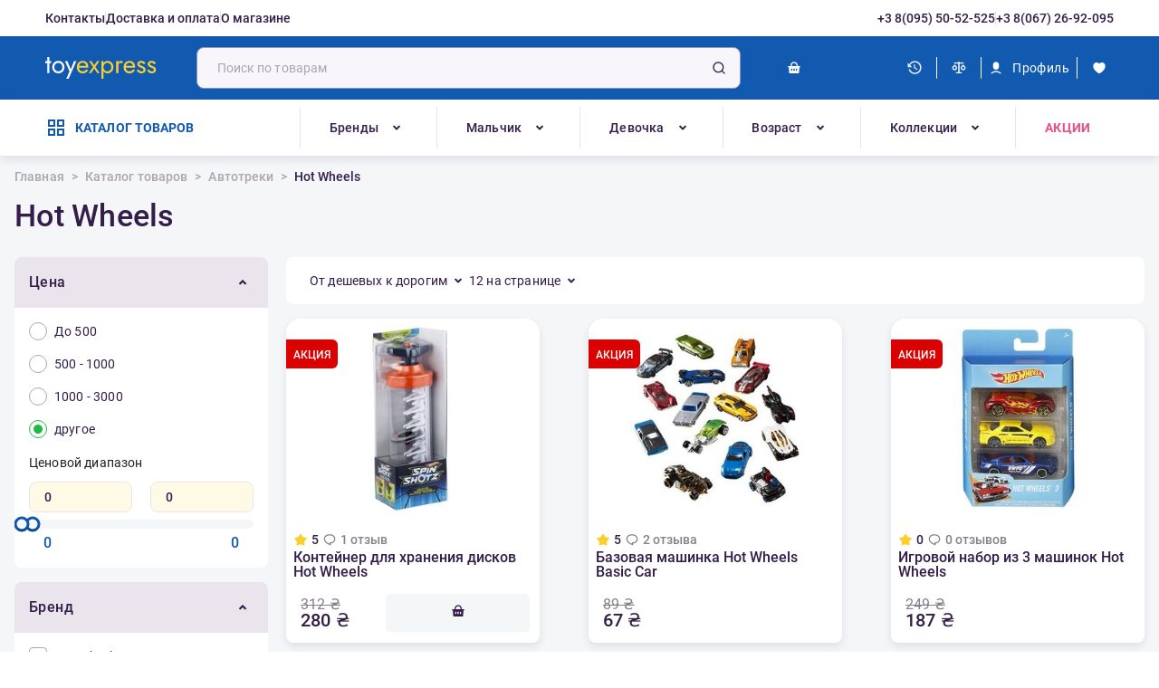

--- FILE ---
content_type: text/html; charset=utf-8
request_url: https://toyexpress.com.ua/catalog/avtotreki/hot-wheels
body_size: 106171
content:
<!DOCTYPE html><html lang="ru"><head><meta name="viewport" content="width=device-width, initial-scale=1, maximum-scale=1"/><title>≡ Хот Вилс Hot Wheels треки купить  【Toyexpress】 недорого в интернет-магазине (Киев, Днепр)</title><meta charSet="utf-8"/><link rel="alternate" href="https://toyexpress.com.ua/catalog/avtotreki/hot-wheels" hrefLang="ru"/><link rel="alternate" href="https://toyexpress.com.ua/uk/catalog/avtotreki/hot-wheels" hrefLang="uk"/><link rel="canonical" href="https://toyexpress.com.ua/catalog/avtotreki/hot-wheels/"/><meta property="og:title" content="≡ Хот Вилс Hot Wheels треки купить  【Toyexpress】 недорого в интернет-магазине (Киев, Днепр)"/><meta name="description" content="【Хот Вилс Hot Wheels треки, мшинки, наборы】 купить недорого ✈ в Украине ⭐Харьков ✅Киев ✅Днепр ⭐Одесса ✅Львов➤➤➤ Заходите!"/><meta property="og:description" content="【Хот Вилс Hot Wheels треки, мшинки, наборы】 купить недорого ✈ в Украине ⭐Харьков ✅Киев ✅Днепр ⭐Одесса ✅Львов➤➤➤ Заходите!"/><meta property="og:url" content="https://toyexpress.com.ua/catalog/avtotreki/hot-wheels"/><meta property="og:type" content="website"/><meta property="og:site_name" content="Toyexpress"/><meta property="og:locale" content="ru"/><meta property="og:image" content="https://backend.toyexpress.com.ua/api/uploads/pf2hmjzxcri-566ef5550fd71-567b183f21f6a_606ec8d665.jpg"/><link rel="preload" as="image" imageSrcSet="/_next/image?url=%2F_next%2Fstatic%2Fmedia%2FLogoHeaderMobile.30744b10.png&amp;w=32&amp;q=75 1x, /_next/image?url=%2F_next%2Fstatic%2Fmedia%2FLogoHeaderMobile.30744b10.png&amp;w=64&amp;q=75 2x" fetchpriority="high"/><link rel="preload" as="image" imageSrcSet="/_next/static/media/desktopLogo.c547ef34.svg 1x, /_next/static/media/desktopLogo.c547ef34.svg 2x"/><script type="application/ld+json">{
  "@context": "https://schema.org",
  "@type": "ItemList",
  "url": "https://toyexpress.com.ua/catalog/avtotreki/hot-wheels",
  "numberOfItems": 12,
  "itemListElement": [
    {
      "@type": "Product",
      "image": [
        "/uploads/pmat1-14734533enh-z6_ca31532602.jpg"
      ],
      "url": "/konteyner-dlya-hraneniya-diskov-hot-wheels",
      "name": "Контейнер для зберігання дисків Hot Wheels",
      "offers": {
        "@type": "Offer",
        "availability": "https://schema.org/InStock",
        "price": 280,
        "priceCurrency": "UAH"
      },
      "aggregateRating": {
        "@type": "aggregateRating",
        "ratingValue": "5.0",
        "reviewCount": 1
      }
    },
    {
      "@type": "Product",
      "image": [
        "/uploads/nabor-mashinok-hot-vils-1-58514beb7d8cd_c991715b0f.jpg",
        "/uploads/nabor-mashinok-hot-vils-2-58514beba1c2c_0472297ff0.jpg"
      ],
      "url": "/bazovaya-mashinka-hot-wheels",
      "name": "Базова машинка Hot Wheels Basic Car",
      "offers": {
        "@type": "Offer",
        "availability": "https://schema.org/OutOfStock",
        "price": 67,
        "priceCurrency": "UAH"
      },
      "aggregateRating": {
        "@type": "aggregateRating",
        "ratingValue": "5.0",
        "reviewCount": 2
      }
    },
    {
      "@type": "Product",
      "image": [
        "/uploads/igrovoy-nabor-iz-3-mashinok-hot-wheels-1_ff65548bb8.jpg",
        "/uploads/igrovoy-nabor-iz-3-mashinok-hot-wheels-2_06136727bd.jpg",
        "/uploads/igrovoy-nabor-iz-3-mashinok-hot-wheels-3_e46e619a8d.jpg",
        "/uploads/igrovoy-nabor-iz-3-mashinok-hot-wheels-4_7bcd0b3ef2.jpg",
        "/uploads/igrovoy-nabor-iz-3-mashinok-hot-wheels_94c4a545ac.jpg"
      ],
      "url": "/igrovoy-nabor-iz-3-mashinok-hot-wheels",
      "name": "Ігровий набір із 3 машинок Hot Wheels",
      "offers": {
        "@type": "Offer",
        "availability": "https://schema.org/OutOfStock",
        "price": 187,
        "priceCurrency": "UAH"
      },
      "aggregateRating": {
        "@type": "aggregateRating",
        "ratingValue": "0.0",
        "reviewCount": 0
      }
    },
    {
      "@type": "Product",
      "image": [
        "/uploads/204711-238301-product-original-hot-wheels-hw-autokule-ballistiks-magazynek-y1867-2_98cd20b70b.jpg"
      ],
      "url": "/konteyner-dlya-hraneniya-i-igry-s-mashinkami-hot-wheels-ballistiks",
      "name": "Контейнер для зберігання та гри з машинками Hot Wheels Балістікс",
      "offers": {
        "@type": "Offer",
        "availability": "https://schema.org/OutOfStock",
        "price": 195,
        "priceCurrency": "UAH"
      },
      "aggregateRating": {
        "@type": "aggregateRating",
        "ratingValue": "5.0",
        "reviewCount": 1
      }
    },
    {
      "@type": "Product",
      "image": [
        "/uploads/mashinka-serii-molnienosnye-polovinki-hot-wheels-2_dbdc8335f4.jpg",
        "/uploads/mashinka-serii-molnienosnye-polovinki-hot-wheels_900c4b1c00.jpg",
        "/uploads/mashinka-serii-molnienosnye-polovinki-hot-wheels-1_7e886069f9.jpg"
      ],
      "url": "/mashinka-serii-molnienosnye-polovinki-hot-wheels",
      "name": "Машинка серії Блискавичні половинки Hot Wheels Split Speeders Alien Buster Vehicle",
      "offers": {
        "@type": "Offer",
        "availability": "https://schema.org/OutOfStock",
        "price": 265,
        "priceCurrency": "UAH"
      },
      "aggregateRating": {
        "@type": "aggregateRating",
        "ratingValue": "0.0",
        "reviewCount": 0
      }
    },
    {
      "@type": "Product",
      "image": [
        "/uploads/mashinka-serii-molnienosnye-polovinki-2_80b62b60c2.jpg",
        "/uploads/mashinka-serii-molnienosnye-polovinki-3_c4d4654603.jpg",
        "/uploads/mashinka-serii-molnienosnye-polovinki-4_ea73013b1b.jpg",
        "/uploads/mashinka-serii-molnienosnye-polovinki-1_1f39a4abbe.jpg"
      ],
      "url": "/mashinka-serii-molnienosnye-polovinki",
      "name": "Машинка серії Блискавичні половинки Hot Wheels Split Speeders Drag Gone Vehicle",
      "offers": {
        "@type": "Offer",
        "availability": "https://schema.org/OutOfStock",
        "price": 265,
        "priceCurrency": "UAH"
      },
      "aggregateRating": {
        "@type": "aggregateRating",
        "ratingValue": "0.0",
        "reviewCount": 0
      }
    },
    {
      "@type": "Product",
      "image": [
        "/uploads/mashinka-hot-vils-akula-1_ee12567f5d.jpg",
        "/uploads/mashinka-hot-vils-akula-2_8d5d7c6a8c.jpg",
        "/uploads/mashinka-hot-vils-akula_63a58a7f2e.jpg"
      ],
      "url": "/mashinka-serii-molnienosnye-polovinki-hot-wheels-split-speeders-shark-tearor",
      "name": "Машинка серії Блискавичні половинки Hot Wheels Split Speeders Shark Tearor Vehicle",
      "offers": {
        "@type": "Offer",
        "availability": "https://schema.org/OutOfStock",
        "price": 265,
        "priceCurrency": "UAH"
      },
      "aggregateRating": {
        "@type": "aggregateRating",
        "ratingValue": "0.0",
        "reviewCount": 0
      }
    },
    {
      "@type": "Product",
      "image": [
        "/uploads/mashinka-serii-molnienosnye-polovinki-hot-vils_8afad106ae.jpg",
        "/uploads/mashinka-serii-molnienosnye-polovinki-hot-vils-2_68f0bdbdb2.jpg",
        "/uploads/mashinka-serii-molnienosnye-polovinki-hot-vils-1_779d2c2649.jpg"
      ],
      "url": "/mashinka-serii-molnienosnye-polovinki-hot-wheels-split-speeders-ripped-robot",
      "name": "Машинка серії Блискавичні половинки Hot Wheels Split Speeders Ripped Robot",
      "offers": {
        "@type": "Offer",
        "availability": "https://schema.org/OutOfStock",
        "price": 265,
        "priceCurrency": "UAH"
      },
      "aggregateRating": {
        "@type": "aggregateRating",
        "ratingValue": "0.0",
        "reviewCount": 0
      }
    },
    {
      "@type": "Product",
      "image": [
        "/uploads/mini-monstr-trak-3_42941fa81f.jpg",
        "/uploads/mini-monstr-trak-4_47102e1269.jpg",
        "/uploads/mini-monstr-trak_dd780d4b11.jpeg",
        "/uploads/mini-monstr-trak-1_f990dfa391.jpg",
        "/uploads/mini-monstr-trak-2_3ac11fd350.jpeg"
      ],
      "url": "/mini-monstr-trak-hot-vils-s-puskovoy-ustanovkoy",
      "name": "Міні монстр-трак Хот Вілс із пусковою установкою Hot Wheels Monster Trucks Mini Mystery Trucks",
      "offers": {
        "@type": "Offer",
        "availability": "https://schema.org/OutOfStock",
        "price": 273,
        "priceCurrency": "UAH"
      },
      "aggregateRating": {
        "@type": "aggregateRating",
        "ratingValue": "0.0",
        "reviewCount": 0
      }
    },
    {
      "@type": "Product",
      "image": [
        "/uploads/mashinka-serii-turbo-skorost-ot-hot-wheels_7086018c79.jpg",
        "/uploads/mashinka-serii-turbo-skorost-ot-hot-wheels-1_7ebd970b6a.jpg",
        "/uploads/mashinka-serii-turbo-skorost-ot-hot-wheels-2_2043a3585a.jpg",
        "/uploads/mashinka-serii-turbo-skorost-ot-hot-wheels-3_e1a9f8d8ed.jpg"
      ],
      "url": "/mashinka-serii-turbo-skorost-ot-hot-wheels",
      "name": "Машинка серії Турбо Швидкість від Hot Wheels Speed Winders Track Stars Band Attitude Vehicle",
      "offers": {
        "@type": "Offer",
        "availability": "https://schema.org/OutOfStock",
        "price": 292,
        "priceCurrency": "UAH"
      },
      "aggregateRating": {
        "@type": "aggregateRating",
        "ratingValue": "5.0",
        "reviewCount": 1
      }
    },
    {
      "@type": "Product",
      "image": [
        "/uploads/mashinka-serii-turbo-skorost_204bcc2dc3.jpg",
        "/uploads/mashinka-serii-turbo-skorost-1_74b32b54c2.jpg",
        "/uploads/mashinka-serii-turbo-skorost-2_19366f450b.jpg"
      ],
      "url": "/mashinka-serii-turbo-skorost-ot-hot-wheels-speed-winders",
      "name": "Машинка серії Турбо Швидкість від Hot Wheels Speed Winders Track Stars Dune Twister Vehicle",
      "offers": {
        "@type": "Offer",
        "availability": "https://schema.org/OutOfStock",
        "price": 292,
        "priceCurrency": "UAH"
      },
      "aggregateRating": {
        "@type": "aggregateRating",
        "ratingValue": "5.0",
        "reviewCount": 1
      }
    },
    {
      "@type": "Product",
      "image": [
        "/uploads/mashinka-serii-turbo-skorost-hot-vils-1_2f30697ed3.jpg",
        "/uploads/mashinka-serii-turbo-skorost-hot-vils-2_15b2c2afcb.jpg",
        "/uploads/mashinka-serii-turbo-skorost-hot-vils-3_9fce333c7e.jpg",
        "/uploads/mashinka-serii-turbo-skorost-hot-vils_fb86c0eee9.jpg"
      ],
      "url": "/mashinka-serii-turbo-skorost-ot-hot-wheels-speed",
      "name": "Машинка серії Турбо Швидкість від Hot Wheels Speed Winders Track Stars Power Crank Vehicle",
      "offers": {
        "@type": "Offer",
        "availability": "https://schema.org/OutOfStock",
        "price": 292,
        "priceCurrency": "UAH"
      },
      "aggregateRating": {
        "@type": "aggregateRating",
        "ratingValue": "5.0",
        "reviewCount": 1
      }
    }
  ]
}</script><script type="application/ld+json">{
  "@context": "https://schema.org",
  "@type": "BreadcrumbList",
  "itemListElement": [
    {
      "@type": "ListItem",
      "position": 1,
      "item": {
        "@id": "https://toyexpress.com.ua",
        "name": "Главная"
      }
    },
    {
      "@type": "ListItem",
      "position": 2,
      "item": {
        "@id": "https://toyexpress.com.ua/catalog",
        "name": "Каталог товаров"
      }
    },
    {
      "@type": "ListItem",
      "position": 3,
      "item": {
        "@id": "https://toyexpress.com.ua/catalog/avtotreki",
        "name": "Автотреки"
      }
    },
    {
      "@type": "ListItem",
      "position": 4,
      "item": {
        "@id": "https://toyexpress.com.ua/catalog/avtotreki/hot-wheels",
        "name": "Hot Wheels"
      }
    }
  ]
}</script><script type="application/ld+json">{
  "@context": "https://schema.org",
  "@type": "BreadcrumbList",
  "itemListElement": [
    {
      "@type": "ListItem",
      "position": 1,
      "item": {
        "@id": "https://toyexpress.com.ua",
        "name": "Главная"
      }
    },
    {
      "@type": "ListItem",
      "position": 2,
      "item": {
        "@id": "https://toyexpress.com.ua/catalog",
        "name": "Каталог товаров"
      }
    },
    {
      "@type": "ListItem",
      "position": 3,
      "item": {
        "@id": "https://toyexpress.com.ua/catalog/avtotreki",
        "name": "Автотреки"
      }
    },
    {
      "@type": "ListItem",
      "position": 4,
      "item": {
        "@id": "https://toyexpress.com.ua/catalog/avtotreki/hot-wheels",
        "name": "Hot Wheels"
      }
    }
  ]
}</script><link rel="preload" as="image" imageSrcSet="/_next/image?url=https%3A%2F%2Fbackend.toyexpress.com.ua%2Fapi%2Fuploads%2Fmedium_pmat1-14734533enh-z6_ca31532602.jpg&amp;w=384&amp;q=100 1x, /_next/image?url=https%3A%2F%2Fbackend.toyexpress.com.ua%2Fapi%2Fuploads%2Fmedium_pmat1-14734533enh-z6_ca31532602.jpg&amp;w=640&amp;q=100 2x" fetchpriority="high"/><link rel="preload" as="image" imageSrcSet="/_next/image?url=https%3A%2F%2Fbackend.toyexpress.com.ua%2Fapi%2Fuploads%2Fmedium_nabor-mashinok-hot-vils-1-58514beb7d8cd_c991715b0f.jpg&amp;w=384&amp;q=100 1x, /_next/image?url=https%3A%2F%2Fbackend.toyexpress.com.ua%2Fapi%2Fuploads%2Fmedium_nabor-mashinok-hot-vils-1-58514beb7d8cd_c991715b0f.jpg&amp;w=640&amp;q=100 2x" fetchpriority="high"/><link rel="preload" as="image" imageSrcSet="/_next/image?url=https%3A%2F%2Fbackend.toyexpress.com.ua%2Fapi%2Fuploads%2Fmedium_igrovoy-nabor-iz-3-mashinok-hot-wheels-1_ff65548bb8.jpg&amp;w=384&amp;q=100 1x, /_next/image?url=https%3A%2F%2Fbackend.toyexpress.com.ua%2Fapi%2Fuploads%2Fmedium_igrovoy-nabor-iz-3-mashinok-hot-wheels-1_ff65548bb8.jpg&amp;w=640&amp;q=100 2x" fetchpriority="high"/><link rel="preload" as="image" imageSrcSet="/_next/image?url=https%3A%2F%2Fbackend.toyexpress.com.ua%2Fapi%2Fuploads%2Fmedium_204711-238301-product-original-hot-wheels-hw-autokule-ballistiks-magazynek-y1867-2_98cd20b70b.jpg&amp;w=384&amp;q=100 1x, /_next/image?url=https%3A%2F%2Fbackend.toyexpress.com.ua%2Fapi%2Fuploads%2Fmedium_204711-238301-product-original-hot-wheels-hw-autokule-ballistiks-magazynek-y1867-2_98cd20b70b.jpg&amp;w=640&amp;q=100 2x" fetchpriority="high"/><link rel="preload" as="image" imageSrcSet="/_next/image?url=https%3A%2F%2Fbackend.toyexpress.com.ua%2Fapi%2Fuploads%2Fmedium_mashinka-serii-molnienosnye-polovinki-hot-wheels-2_dbdc8335f4.jpg&amp;w=384&amp;q=100 1x, /_next/image?url=https%3A%2F%2Fbackend.toyexpress.com.ua%2Fapi%2Fuploads%2Fmedium_mashinka-serii-molnienosnye-polovinki-hot-wheels-2_dbdc8335f4.jpg&amp;w=640&amp;q=100 2x" fetchpriority="high"/><link rel="preload" as="image" imageSrcSet="/_next/image?url=https%3A%2F%2Fbackend.toyexpress.com.ua%2Fapi%2Fuploads%2Fmedium_mashinka-serii-molnienosnye-polovinki-2_80b62b60c2.jpg&amp;w=384&amp;q=100 1x, /_next/image?url=https%3A%2F%2Fbackend.toyexpress.com.ua%2Fapi%2Fuploads%2Fmedium_mashinka-serii-molnienosnye-polovinki-2_80b62b60c2.jpg&amp;w=640&amp;q=100 2x" fetchpriority="high"/><link rel="preload" as="image" imageSrcSet="/_next/image?url=https%3A%2F%2Fbackend.toyexpress.com.ua%2Fapi%2Fuploads%2Fmedium_mashinka-hot-vils-akula-1_ee12567f5d.jpg&amp;w=384&amp;q=100 1x, /_next/image?url=https%3A%2F%2Fbackend.toyexpress.com.ua%2Fapi%2Fuploads%2Fmedium_mashinka-hot-vils-akula-1_ee12567f5d.jpg&amp;w=640&amp;q=100 2x" fetchpriority="high"/><link rel="preload" as="image" imageSrcSet="/_next/image?url=https%3A%2F%2Fbackend.toyexpress.com.ua%2Fapi%2Fuploads%2Fmedium_mashinka-serii-molnienosnye-polovinki-hot-vils_8afad106ae.jpg&amp;w=384&amp;q=100 1x, /_next/image?url=https%3A%2F%2Fbackend.toyexpress.com.ua%2Fapi%2Fuploads%2Fmedium_mashinka-serii-molnienosnye-polovinki-hot-vils_8afad106ae.jpg&amp;w=640&amp;q=100 2x" fetchpriority="high"/><link rel="preload" as="image" imageSrcSet="/_next/image?url=https%3A%2F%2Fbackend.toyexpress.com.ua%2Fapi%2Fuploads%2Fmedium_mini-monstr-trak-3_42941fa81f.jpg&amp;w=384&amp;q=100 1x, /_next/image?url=https%3A%2F%2Fbackend.toyexpress.com.ua%2Fapi%2Fuploads%2Fmedium_mini-monstr-trak-3_42941fa81f.jpg&amp;w=640&amp;q=100 2x" fetchpriority="high"/><link rel="preload" as="image" imageSrcSet="/_next/image?url=https%3A%2F%2Fbackend.toyexpress.com.ua%2Fapi%2Fuploads%2Fmedium_mashinka-serii-turbo-skorost-ot-hot-wheels_7086018c79.jpg&amp;w=384&amp;q=100 1x, /_next/image?url=https%3A%2F%2Fbackend.toyexpress.com.ua%2Fapi%2Fuploads%2Fmedium_mashinka-serii-turbo-skorost-ot-hot-wheels_7086018c79.jpg&amp;w=640&amp;q=100 2x" fetchpriority="high"/><link rel="preload" as="image" imageSrcSet="/_next/image?url=https%3A%2F%2Fbackend.toyexpress.com.ua%2Fapi%2Fuploads%2Fmedium_mashinka-serii-turbo-skorost_204bcc2dc3.jpg&amp;w=384&amp;q=100 1x, /_next/image?url=https%3A%2F%2Fbackend.toyexpress.com.ua%2Fapi%2Fuploads%2Fmedium_mashinka-serii-turbo-skorost_204bcc2dc3.jpg&amp;w=640&amp;q=100 2x" fetchpriority="high"/><link rel="preload" as="image" imageSrcSet="/_next/image?url=https%3A%2F%2Fbackend.toyexpress.com.ua%2Fapi%2Fuploads%2Fmedium_mashinka-serii-turbo-skorost-hot-vils-1_2f30697ed3.jpg&amp;w=384&amp;q=100 1x, /_next/image?url=https%3A%2F%2Fbackend.toyexpress.com.ua%2Fapi%2Fuploads%2Fmedium_mashinka-serii-turbo-skorost-hot-vils-1_2f30697ed3.jpg&amp;w=640&amp;q=100 2x" fetchpriority="high"/><meta name="next-head-count" content="31"/><link rel="icon" href="/favicon_toys.png"/><link data-next-font="" rel="preconnect" href="/" crossorigin="anonymous"/><link rel="preload" href="/_next/static/css/4592fd3fce5f2d4f.css" as="style"/><link rel="stylesheet" href="/_next/static/css/4592fd3fce5f2d4f.css" data-n-g=""/><noscript data-n-css=""></noscript><script defer="" nomodule="" src="/_next/static/chunks/polyfills-c67a75d1b6f99dc8.js"></script><script src="/_next/static/chunks/webpack-ae1a98f68e117caf.js" defer=""></script><script src="/_next/static/chunks/framework-6aa7831d-5f76ca80d83d77d8.js" defer=""></script><script src="/_next/static/chunks/framework-8cbd2506-b47dc6c83a9d6e9b.js" defer=""></script><script src="/_next/static/chunks/main-381a040a25cfd5ff.js" defer=""></script><script src="/_next/static/chunks/pages/_app-47981f33ddddc921.js" defer=""></script><script src="/_next/static/chunks/pages/catalog/%5Bsubcatalog%5D/%5Bsubcatalog-products%5D-678b2bbe131f3d84.js" defer=""></script><script src="/_next/static/MsJCSueFZU2eZ-ajlfNzr/_buildManifest.js" defer=""></script><script src="/_next/static/MsJCSueFZU2eZ-ajlfNzr/_ssgManifest.js" defer=""></script></head><body><noscript><iframe src="https://www.googletagmanager.com/ns.html?id=GTM-P3SJ54T4" height="0" width="0" title="Google Tag Manager" style="display:none;visibility:hidden"></iframe></noscript><div id="__next"><style data-emotion="css-global 38gw1u">html{-webkit-font-smoothing:antialiased;-moz-osx-font-smoothing:grayscale;box-sizing:border-box;-webkit-text-size-adjust:100%;}*,*::before,*::after{box-sizing:inherit;}strong,b{font-weight:700;}body{margin:0;color:#331D49;font-weight:500;font-size:20px;line-height:20px;letter-spacing:0.15px;font-family:"Roboto","Helvetica","Arial",sans-serif;-webkit-tap-highlight-color:rgba(0, 0, 0, 0);background-color:#fff;}@media print{body{background-color:#fff;}}body::backdrop{background-color:#fff;}a{-webkit-text-decoration:none;text-decoration:none;}</style><style data-emotion="css 11r9335">.css-11r9335{display:-webkit-box;display:-webkit-flex;display:-ms-flexbox;display:flex;-webkit-flex-direction:column;-ms-flex-direction:column;flex-direction:column;min-height:100vh;overflow-x:hidden;padding:108px 0 0;}@media (min-width:768px){.css-11r9335{padding:116px 0 0;}}@media (min-width:992px){.css-11r9335{padding:172px 0 0;}}</style><style data-emotion="css w5b5fv">.css-w5b5fv{display:-webkit-box;display:-webkit-flex;display:-ms-flexbox;display:flex;-webkit-flex-direction:column;-ms-flex-direction:column;flex-direction:column;min-height:100vh;overflow-x:hidden;padding:108px 0 0;}@media (min-width:768px){.css-w5b5fv{padding:116px 0 0;}}@media (min-width:992px){.css-w5b5fv{padding:172px 0 0;}}</style><div class="MuiBox-root css-w5b5fv" isproductpage="false"><style data-emotion="css h0u94p">.css-h0u94p{position:fixed;z-index:1100;top:0;right:0;left:0;}@media (min-width:768px){.css-h0u94p .MuiContainer-root{padding:0 26px;}}@media (min-width:992px){.css-h0u94p .MuiContainer-root{padding:0 16px;}}</style><style data-emotion="css k7ntff">.css-k7ntff{position:fixed;z-index:1100;top:0;right:0;left:0;}@media (min-width:768px){.css-k7ntff .MuiContainer-root{padding:0 26px;}}@media (min-width:992px){.css-k7ntff .MuiContainer-root{padding:0 16px;}}</style><div class="MuiBox-root css-k7ntff"><style data-emotion="css mrlkxh">.css-mrlkxh{display:-webkit-box;display:-webkit-flex;display:-ms-flexbox;display:flex;-webkit-flex-direction:column;-ms-flex-direction:column;flex-direction:column;width:100%;box-sizing:border-box;-webkit-flex-shrink:0;-ms-flex-negative:0;flex-shrink:0;position:fixed;z-index:1100;top:0;left:auto;right:0;background-color:#115AB0;color:#fff;}@media print{.css-mrlkxh{position:absolute;}}@media (min-width:0px){.css-mrlkxh{z-index:1100;position:relative;}}@media (min-width:992px){.css-mrlkxh{z-index:1100;position:static;}}</style><style data-emotion="css 6zmfig">.css-6zmfig{background-color:#fff;color:rgba(0, 0, 0, 0.87);-webkit-transition:box-shadow 300ms cubic-bezier(0.4, 0, 0.2, 1) 0ms;transition:box-shadow 300ms cubic-bezier(0.4, 0, 0.2, 1) 0ms;box-shadow:0px 2px 4px -1px rgba(0,0,0,0.2),0px 4px 5px 0px rgba(0,0,0,0.14),0px 1px 10px 0px rgba(0,0,0,0.12);display:-webkit-box;display:-webkit-flex;display:-ms-flexbox;display:flex;-webkit-flex-direction:column;-ms-flex-direction:column;flex-direction:column;width:100%;box-sizing:border-box;-webkit-flex-shrink:0;-ms-flex-negative:0;flex-shrink:0;position:fixed;z-index:1100;top:0;left:auto;right:0;background-color:#115AB0;color:#fff;}@media print{.css-6zmfig{position:absolute;}}@media (min-width:0px){.css-6zmfig{z-index:1100;position:relative;}}@media (min-width:992px){.css-6zmfig{z-index:1100;position:static;}}</style><header class="MuiPaper-root MuiPaper-elevation MuiPaper-elevation4 MuiAppBar-root MuiAppBar-colorPrimary MuiAppBar-positionFixed mui-fixed css-6zmfig"><style data-emotion="css ygc6fl">.css-ygc6fl{display:-webkit-box;display:-webkit-flex;display:-ms-flexbox;display:flex;-webkit-flex-direction:row;-ms-flex-direction:row;flex-direction:row;background:#fff;-webkit-box-pack:center;-ms-flex-pack:center;-webkit-justify-content:center;justify-content:center;}@media (min-width:0px){.css-ygc6fl{display:none;}}@media (min-width:992px){.css-ygc6fl{display:-webkit-box;display:-webkit-flex;display:-ms-flexbox;display:flex;}}</style><div class="MuiStack-root css-ygc6fl"><style data-emotion="css hg43b2">.css-hg43b2{display:-webkit-box;display:-webkit-flex;display:-ms-flexbox;display:flex;-webkit-flex-direction:row;-ms-flex-direction:row;flex-direction:row;width:100%;max-width:1212px;padding:12px 16px;-webkit-box-pack:justify;-webkit-justify-content:space-between;justify-content:space-between;}</style><div class="MuiStack-root css-hg43b2"><style data-emotion="css lgk7oi">.css-lgk7oi{display:-webkit-box;display:-webkit-flex;display:-ms-flexbox;display:flex;-webkit-flex-direction:row;-ms-flex-direction:row;flex-direction:row;gap:16px;}</style><div class="MuiStack-root css-lgk7oi"><style data-emotion="css 126ppr4">.css-126ppr4{margin:0;font-weight:500;font-size:14px;line-height:16px;letter-spacing:0;color:#331D49;font-family:"Roboto","Helvetica","Arial",sans-serif;-webkit-tap-highlight-color:rgba(0, 0, 0, 0);}</style><a class="MuiTypography-root MuiTypography-subtitle1 css-126ppr4" href="/contacts">Контакты</a><style data-emotion="css ahap69">.css-ahap69{margin:0;-webkit-flex-shrink:0;-ms-flex-negative:0;flex-shrink:0;border-width:0;border-style:solid;border-color:rgba(0, 0, 0, 0.12);border-bottom-width:0;height:auto;border-right-width:thin;-webkit-align-self:stretch;-ms-flex-item-align:stretch;align-self:stretch;border-color:#EAE5EC;}</style><hr class="MuiDivider-root MuiDivider-fullWidth MuiDivider-vertical MuiDivider-flexItem css-ahap69"/><a class="MuiTypography-root MuiTypography-subtitle1 css-126ppr4" href="/delivery">Доставка и оплата</a><hr class="MuiDivider-root MuiDivider-fullWidth MuiDivider-vertical MuiDivider-flexItem css-ahap69"/><a class="MuiTypography-root MuiTypography-subtitle1 css-126ppr4" href="/about">О магазине</a></div><div class="MuiStack-root css-lgk7oi"><a class="MuiTypography-root MuiTypography-subtitle1 css-126ppr4" href="tel:+380955052525">+3 8(095) 50-52-525</a><hr class="MuiDivider-root MuiDivider-fullWidth MuiDivider-vertical MuiDivider-flexItem css-ahap69"/><a class="MuiTypography-root MuiTypography-subtitle1 css-126ppr4" href="tel:+380672692095">+3 8(067) 26-92-095</a></div></div></div><style data-emotion="css ujhkjd">.css-ujhkjd{display:-webkit-box;display:-webkit-flex;display:-ms-flexbox;display:flex;-webkit-flex-direction:row;-ms-flex-direction:row;flex-direction:row;background:#331D49;padding:16px;}@media (min-width:0px){.css-ujhkjd{display:-webkit-box;display:-webkit-flex;display:-ms-flexbox;display:flex;}}@media (min-width:992px){.css-ujhkjd{display:none;}}</style><div class="MuiStack-root css-ujhkjd"><style data-emotion="css 13qkn1z">.css-13qkn1z{display:-webkit-box;display:-webkit-flex;display:-ms-flexbox;display:flex;-webkit-flex-direction:row;-ms-flex-direction:row;flex-direction:row;gap:16px;-webkit-box-pack:justify;-webkit-justify-content:space-between;justify-content:space-between;width:100%;}</style><div class="MuiStack-root css-13qkn1z"><style data-emotion="css 3wqqv2">.css-3wqqv2{margin:0;font-weight:500;font-size:14px;line-height:16px;letter-spacing:0;color:#331D49;font-family:"Roboto","Helvetica","Arial",sans-serif;-webkit-tap-highlight-color:rgba(0, 0, 0, 0);color:#fff;-webkit-text-decoration:underline;text-decoration:underline;}</style><a class="MuiTypography-root MuiTypography-subtitle1 css-3wqqv2" href="tel:+380955052525">+3 8(095) 50-52-525</a><hr class="MuiDivider-root MuiDivider-fullWidth MuiDivider-vertical MuiDivider-flexItem css-ahap69"/><a class="MuiTypography-root MuiTypography-subtitle1 css-3wqqv2" href="tel:+380672692095">+3 8(067) 26-92-095</a></div></div><style data-emotion="css 12n38rq">@media (min-width:0px){.css-12n38rq{display:none;}}@media (min-width:768px){.css-12n38rq{display:contents;}}</style><div class="MuiBox-root css-12n38rq"><style data-emotion="css 109o44j">.css-109o44j{width:100%;margin-left:auto;box-sizing:border-box;margin-right:auto;display:block;padding-left:16px;padding-right:16px;}@media (min-width:smpx){.css-109o44j{padding-left:24px;padding-right:24px;}}@media (min-width:460px){.css-109o44j{max-width:460px;}}@media (min-width:768px){.css-109o44j{max-width:768px;}}@media (min-width:992px){.css-109o44j{max-width:992px;}}@media (min-width:1212px){.css-109o44j{max-width:1212px;}}@media (min-width:lgpx){.css-109o44j{max-width:undefinedpx;}}</style><div class="MuiContainer-root MuiContainer-maxWidthLg MuiContainer-fixed css-109o44j"><style data-emotion="css 18yvpni">.css-18yvpni{position:relative;display:-webkit-box;display:-webkit-flex;display:-ms-flexbox;display:flex;-webkit-align-items:center;-webkit-box-align:center;-ms-flex-align:center;align-items:center;padding-left:16px;padding-right:16px;min-height:56px;padding:0;min-height:60px;}@media (min-width:smpx){.css-18yvpni{padding-left:24px;padding-right:24px;}}@media (min-width:xspx){@media (orientation: landscape){.css-18yvpni{min-height:48px;}}}@media (min-width:smpx){.css-18yvpni{min-height:64px;}}@media (min-width:768px){.css-18yvpni{min-height:70px;}}</style><div class="MuiToolbar-root MuiToolbar-gutters MuiToolbar-regular css-18yvpni"><style data-emotion="css sgter1">.css-sgter1{width:100%;display:-webkit-box;display:-webkit-flex;display:-ms-flexbox;display:flex;-webkit-box-pack:justify;-webkit-justify-content:space-between;justify-content:space-between;-webkit-align-items:center;-webkit-box-align:center;-ms-flex-align:center;align-items:center;}</style><style data-emotion="css vyse20">.css-vyse20{width:100%;display:-webkit-box;display:-webkit-flex;display:-ms-flexbox;display:flex;-webkit-box-pack:justify;-webkit-justify-content:space-between;justify-content:space-between;-webkit-align-items:center;-webkit-box-align:center;-ms-flex-align:center;align-items:center;}</style><div class="MuiBox-root css-vyse20"><style data-emotion="css 16vz2lq">.css-16vz2lq{display:-webkit-box;display:-webkit-flex;display:-ms-flexbox;display:flex;-webkit-flex-direction:column;-ms-flex-direction:column;flex-direction:column;width:100%;padding:10px 0;}@media (min-width:0px){.css-16vz2lq{display:-webkit-box;display:-webkit-flex;display:-ms-flexbox;display:flex;}}@media (min-width:992px){.css-16vz2lq{display:none;}}</style><div class="MuiStack-root css-16vz2lq"><style data-emotion="css uujuhr">.css-uujuhr{display:-webkit-box;display:-webkit-flex;display:-ms-flexbox;display:flex;width:100%;-webkit-align-items:center;-webkit-box-align:center;-ms-flex-align:center;align-items:center;gap:8px;}</style><style data-emotion="css 1ags50m">.css-1ags50m{display:-webkit-box;display:-webkit-flex;display:-ms-flexbox;display:flex;width:100%;-webkit-align-items:center;-webkit-box-align:center;-ms-flex-align:center;align-items:center;gap:8px;}</style><div class="MuiBox-root css-1ags50m"><div class="MuiBox-root css-0"><style data-emotion="css 1wf493t">.css-1wf493t{text-align:center;-webkit-flex:0 0 auto;-ms-flex:0 0 auto;flex:0 0 auto;font-size:1.5rem;padding:8px;border-radius:50%;overflow:visible;color:rgba(0, 0, 0, 0.54);-webkit-transition:background-color 150ms cubic-bezier(0.4, 0, 0.2, 1) 0ms;transition:background-color 150ms cubic-bezier(0.4, 0, 0.2, 1) 0ms;}.css-1wf493t:hover{background-color:rgba(0, 0, 0, 0.04);}@media (hover: none){.css-1wf493t:hover{background-color:transparent;}}.css-1wf493t.Mui-disabled{background-color:transparent;color:rgba(0, 0, 0, 0.26);}</style><style data-emotion="css 1yxmbwk">.css-1yxmbwk{display:-webkit-inline-box;display:-webkit-inline-flex;display:-ms-inline-flexbox;display:inline-flex;-webkit-align-items:center;-webkit-box-align:center;-ms-flex-align:center;align-items:center;-webkit-box-pack:center;-ms-flex-pack:center;-webkit-justify-content:center;justify-content:center;position:relative;box-sizing:border-box;-webkit-tap-highlight-color:transparent;background-color:transparent;outline:0;border:0;margin:0;border-radius:0;padding:0;cursor:pointer;-webkit-user-select:none;-moz-user-select:none;-ms-user-select:none;user-select:none;vertical-align:middle;-moz-appearance:none;-webkit-appearance:none;-webkit-text-decoration:none;text-decoration:none;color:inherit;text-align:center;-webkit-flex:0 0 auto;-ms-flex:0 0 auto;flex:0 0 auto;font-size:1.5rem;padding:8px;border-radius:50%;overflow:visible;color:rgba(0, 0, 0, 0.54);-webkit-transition:background-color 150ms cubic-bezier(0.4, 0, 0.2, 1) 0ms;transition:background-color 150ms cubic-bezier(0.4, 0, 0.2, 1) 0ms;}.css-1yxmbwk::-moz-focus-inner{border-style:none;}.css-1yxmbwk.Mui-disabled{pointer-events:none;cursor:default;}@media print{.css-1yxmbwk{-webkit-print-color-adjust:exact;color-adjust:exact;}}.css-1yxmbwk:hover{background-color:rgba(0, 0, 0, 0.04);}@media (hover: none){.css-1yxmbwk:hover{background-color:transparent;}}.css-1yxmbwk.Mui-disabled{background-color:transparent;color:rgba(0, 0, 0, 0.26);}</style><button class="MuiButtonBase-root MuiIconButton-root MuiIconButton-sizeMedium css-1yxmbwk" tabindex="0" type="button"><svg width="18" height="16" viewBox="0 0 18 16" fill="none" xmlns="http://www.w3.org/2000/svg"><path d="M0 0H18V2H0V0ZM0 7H12V9H0V7ZM0 14H18V16H0V14Z" fill="white"></path></svg></button><style data-emotion="css wgar4k">.css-wgar4k{z-index:1200;}.css-wgar4k .MuiDrawer-paper::-webkit-scrollbar{width:3px;background-color:#fff;}.css-wgar4k .MuiDrawer-paper::-webkit-scrollbar-thumb{background-color:#115AB0;}.css-wgar4k .MuiBackdrop-root{background-color:rgba(16, 16, 16, 0.7);}.css-wgar4k .MuiPaper-root{overflow-y:unset;}</style></div><a href="/"><img alt="ToyExpress" fetchpriority="high" width="32" height="32" decoding="async" data-nimg="1" style="color:transparent" srcSet="/_next/image?url=%2F_next%2Fstatic%2Fmedia%2FLogoHeaderMobile.30744b10.png&amp;w=32&amp;q=75 1x, /_next/image?url=%2F_next%2Fstatic%2Fmedia%2FLogoHeaderMobile.30744b10.png&amp;w=64&amp;q=75 2x" src="/_next/image?url=%2F_next%2Fstatic%2Fmedia%2FLogoHeaderMobile.30744b10.png&amp;w=64&amp;q=75"/></a><style data-emotion="css 1i3s9bu">@media (min-width:0px){.css-1i3s9bu{display:none;}}@media (min-width:992px){.css-1i3s9bu{display:contents;}}</style><div class="MuiBox-root css-1i3s9bu"><style data-emotion="css 15qmv6y">.css-15qmv6y{position:relative;border-radius:4px;margin:0;background-color:#F8F6FA;width:100%;z-index:1201;}.css-15qmv6y a{-webkit-text-decoration:none;text-decoration:none;}@media (min-width:768px){.css-15qmv6y{border-radius:8px;border:1px solid #8c96c8;}}@media (min-width:992px){.css-15qmv6y{max-width:601px;}}</style><div class="css-15qmv6y"><style data-emotion="css 1qexe3m">.css-1qexe3m{width:100%;}.css-1qexe3m .MuiInputBase-input{font-size:14px;font-weight:400;line-height:20px;letter-spacing:0.1px;color:#331D49;padding:10px 10px 10px 30px;width:100%;}.css-1qexe3m .MuiInputBase-input::-webkit-input-placeholder{opacity:1;color:#ACA6AF;}@media (min-width:992px){.css-1qexe3m .MuiInputBase-input{padding:12px 10px 12px 22px;}}</style><style data-emotion="css-global 1prfaxn">@-webkit-keyframes mui-auto-fill{from{display:block;}}@keyframes mui-auto-fill{from{display:block;}}@-webkit-keyframes mui-auto-fill-cancel{from{display:block;}}@keyframes mui-auto-fill-cancel{from{display:block;}}</style><style data-emotion="css 1m6ddwa">.css-1m6ddwa{font-weight:500;font-size:20px;line-height:1.4375em;letter-spacing:0.15px;color:rgba(0, 0, 0, 0.87);font-family:"Roboto","Helvetica","Arial",sans-serif;-webkit-tap-highlight-color:rgba(0, 0, 0, 0);box-sizing:border-box;position:relative;cursor:text;display:-webkit-inline-box;display:-webkit-inline-flex;display:-ms-inline-flexbox;display:inline-flex;-webkit-align-items:center;-webkit-box-align:center;-ms-flex-align:center;align-items:center;width:100%;}.css-1m6ddwa.Mui-disabled{color:rgba(0, 0, 0, 0.38);cursor:default;}.css-1m6ddwa .MuiInputBase-input{font-size:14px;font-weight:400;line-height:20px;letter-spacing:0.1px;color:#331D49;padding:10px 10px 10px 30px;width:100%;}.css-1m6ddwa .MuiInputBase-input::-webkit-input-placeholder{opacity:1;color:#ACA6AF;}@media (min-width:992px){.css-1m6ddwa .MuiInputBase-input{padding:12px 10px 12px 22px;}}</style><div isfocus="false" class="MuiInputBase-root MuiInputBase-colorPrimary css-1m6ddwa"><style data-emotion="css mnn31">.css-mnn31{font:inherit;letter-spacing:inherit;color:currentColor;padding:4px 0 5px;border:0;box-sizing:content-box;background:none;height:1.4375em;margin:0;-webkit-tap-highlight-color:transparent;display:block;min-width:0;width:100%;-webkit-animation-name:mui-auto-fill-cancel;animation-name:mui-auto-fill-cancel;-webkit-animation-duration:10ms;animation-duration:10ms;}.css-mnn31::-webkit-input-placeholder{color:currentColor;opacity:0.42;-webkit-transition:opacity 200ms cubic-bezier(0.4, 0, 0.2, 1) 0ms;transition:opacity 200ms cubic-bezier(0.4, 0, 0.2, 1) 0ms;}.css-mnn31::-moz-placeholder{color:currentColor;opacity:0.42;-webkit-transition:opacity 200ms cubic-bezier(0.4, 0, 0.2, 1) 0ms;transition:opacity 200ms cubic-bezier(0.4, 0, 0.2, 1) 0ms;}.css-mnn31:-ms-input-placeholder{color:currentColor;opacity:0.42;-webkit-transition:opacity 200ms cubic-bezier(0.4, 0, 0.2, 1) 0ms;transition:opacity 200ms cubic-bezier(0.4, 0, 0.2, 1) 0ms;}.css-mnn31::-ms-input-placeholder{color:currentColor;opacity:0.42;-webkit-transition:opacity 200ms cubic-bezier(0.4, 0, 0.2, 1) 0ms;transition:opacity 200ms cubic-bezier(0.4, 0, 0.2, 1) 0ms;}.css-mnn31:focus{outline:0;}.css-mnn31:invalid{box-shadow:none;}.css-mnn31::-webkit-search-decoration{-webkit-appearance:none;}label[data-shrink=false]+.MuiInputBase-formControl .css-mnn31::-webkit-input-placeholder{opacity:0!important;}label[data-shrink=false]+.MuiInputBase-formControl .css-mnn31::-moz-placeholder{opacity:0!important;}label[data-shrink=false]+.MuiInputBase-formControl .css-mnn31:-ms-input-placeholder{opacity:0!important;}label[data-shrink=false]+.MuiInputBase-formControl .css-mnn31::-ms-input-placeholder{opacity:0!important;}label[data-shrink=false]+.MuiInputBase-formControl .css-mnn31:focus::-webkit-input-placeholder{opacity:0.42;}label[data-shrink=false]+.MuiInputBase-formControl .css-mnn31:focus::-moz-placeholder{opacity:0.42;}label[data-shrink=false]+.MuiInputBase-formControl .css-mnn31:focus:-ms-input-placeholder{opacity:0.42;}label[data-shrink=false]+.MuiInputBase-formControl .css-mnn31:focus::-ms-input-placeholder{opacity:0.42;}.css-mnn31.Mui-disabled{opacity:1;-webkit-text-fill-color:rgba(0, 0, 0, 0.38);}.css-mnn31:-webkit-autofill{-webkit-animation-duration:5000s;animation-duration:5000s;-webkit-animation-name:mui-auto-fill;animation-name:mui-auto-fill;}</style><input placeholder="Поиск по товарам" type="text" class="MuiInputBase-input css-mnn31" value=""/></div><style data-emotion="css 105nryl">.css-105nryl{padding:0px 6px 0px 8px;height:100%;position:absolute;display:-webkit-box;display:-webkit-flex;display:-ms-flexbox;display:flex;-webkit-align-items:center;-webkit-box-align:center;-ms-flex-align:center;align-items:center;-webkit-box-pack:center;-ms-flex-pack:center;-webkit-justify-content:center;justify-content:center;}@media (min-width:992px){.css-105nryl{top:0;right:0;padding-right:15px;}}</style><style data-emotion="css 17l3n97">.css-17l3n97{padding:0px 6px 0px 8px;height:100%;position:absolute;display:-webkit-box;display:-webkit-flex;display:-ms-flexbox;display:flex;-webkit-align-items:center;-webkit-box-align:center;-ms-flex-align:center;align-items:center;-webkit-box-pack:center;-ms-flex-pack:center;-webkit-justify-content:center;justify-content:center;}@media (min-width:992px){.css-17l3n97{top:0;right:0;padding-right:15px;}}</style><div class="MuiBox-root css-17l3n97"><svg width="16" height="16" viewBox="0 0 24 24" fill="none" xmlns="http://www.w3.org/2000/svg"><path d="M18.031 16.617L22.314 20.899L20.899 22.314L16.617 18.031C15.0237 19.3082 13.042 20.0029 11 20C6.032 20 2 15.968 2 11C2 6.032 6.032 2 11 2C15.968 2 20 6.032 20 11C20.0029 13.042 19.3082 15.0237 18.031 16.617ZM16.025 15.875C17.2941 14.5699 18.0029 12.8204 18 11C18 7.132 14.867 4 11 4C7.132 4 4 7.132 4 11C4 14.867 7.132 18 11 18C12.8204 18.0029 14.5699 17.2941 15.875 16.025L16.025 15.875V15.875Z" fill="#331D49"></path></svg></div></div></div><style data-emotion="css fl03gr">@media (min-width:0px){.css-fl03gr{display:contents;}}@media (min-width:992px){.css-fl03gr{display:none;}}</style><div class="MuiBox-root css-fl03gr"><div class="css-15qmv6y"><div class="MuiBox-root css-17l3n97"><svg width="16" height="16" viewBox="0 0 24 24" fill="none" xmlns="http://www.w3.org/2000/svg"><path d="M18.031 16.617L22.314 20.899L20.899 22.314L16.617 18.031C15.0237 19.3082 13.042 20.0029 11 20C6.032 20 2 15.968 2 11C2 6.032 6.032 2 11 2C15.968 2 20 6.032 20 11C20.0029 13.042 19.3082 15.0237 18.031 16.617ZM16.025 15.875C17.2941 14.5699 18.0029 12.8204 18 11C18 7.132 14.867 4 11 4C7.132 4 4 7.132 4 11C4 14.867 7.132 18 11 18C12.8204 18.0029 14.5699 17.2941 15.875 16.025L16.025 15.875V15.875Z" fill="#CFCAD1"></path></svg></div><style data-emotion="css-global 1prfaxn">@-webkit-keyframes mui-auto-fill{from{display:block;}}@keyframes mui-auto-fill{from{display:block;}}@-webkit-keyframes mui-auto-fill-cancel{from{display:block;}}@keyframes mui-auto-fill-cancel{from{display:block;}}</style><div class="MuiInputBase-root MuiInputBase-colorPrimary css-1m6ddwa"><input placeholder="Поиск по товарам" type="text" class="MuiInputBase-input css-mnn31" value=""/></div></div></div><button class="MuiButtonBase-root MuiIconButton-root MuiIconButton-sizeMedium css-1yxmbwk" tabindex="0" type="button"><svg width="24px" height="24px" viewBox="0 0 24 24" fill="#fff" xmlns="http://www.w3.org/2000/svg"><path d="M12 2C13.5913 2 15.1174 2.63214 16.2426 3.75736C17.3679 4.88258 18 6.4087 18 8V9H22V11H20.833L20.076 20.083C20.0552 20.3329 19.9413 20.5658 19.7568 20.7357C19.5723 20.9055 19.3308 20.9999 19.08 21H4.92C4.66925 20.9999 4.4277 20.9055 4.24322 20.7357C4.05875 20.5658 3.94481 20.3329 3.924 20.083L3.166 11H2V9H6V8C6 6.4087 6.63214 4.88258 7.75736 3.75736C8.88258 2.63214 10.4087 2 12 2ZM13 13H11V17H13V13ZM9 13H7V17H9V13ZM17 13H15V17H17V13ZM12 4C10.9738 4 9.98677 4.39444 9.24319 5.10172C8.4996 5.80901 8.05631 6.77504 8.005 7.8L8 8V9H16V8C16 6.97376 15.6056 5.98677 14.8983 5.24319C14.191 4.4996 13.225 4.05631 12.2 4.005L12 4Z" fill="#fff"></path></svg></button></div></div><div class="MuiBox-root css-1i3s9bu"><style data-emotion="css 19mbij1">.css-19mbij1{height:24px;min-width:122.25px;cursor:pointer;}</style><style data-emotion="css 1r22o6u">.css-1r22o6u{height:24px;min-width:122.25px;cursor:pointer;}</style><div class="MuiBox-root css-1r22o6u"><a href="/"><span style="box-sizing:border-box;display:inline-block;overflow:hidden;width:initial;height:initial;background:none;opacity:1;border:0;margin:0;padding:0;position:relative;max-width:100%"><span style="box-sizing:border-box;display:block;width:initial;height:initial;background:none;opacity:1;border:0;margin:0;padding:0;max-width:100%"><img style="display:block;max-width:100%;width:initial;height:initial;background:none;opacity:1;border:0;margin:0;padding:0" alt="" aria-hidden="true" src="data:image/svg+xml,%3csvg%20xmlns=%27http://www.w3.org/2000/svg%27%20version=%271.1%27%20width=%27123%27%20height=%2724%27/%3e"/></span><img alt="ToyExpress" srcSet="/_next/static/media/desktopLogo.c547ef34.svg 1x, /_next/static/media/desktopLogo.c547ef34.svg 2x" src="/_next/static/media/desktopLogo.c547ef34.svg" decoding="async" data-nimg="intrinsic" style="position:absolute;top:0;left:0;bottom:0;right:0;box-sizing:border-box;padding:0;border:none;margin:auto;display:block;width:0;height:0;min-width:100%;max-width:100%;min-height:100%;max-height:100%"/></span></a></div><div class="MuiBox-root css-1i3s9bu"><div class="css-15qmv6y"><style data-emotion="css-global 1prfaxn">@-webkit-keyframes mui-auto-fill{from{display:block;}}@keyframes mui-auto-fill{from{display:block;}}@-webkit-keyframes mui-auto-fill-cancel{from{display:block;}}@keyframes mui-auto-fill-cancel{from{display:block;}}</style><div isfocus="false" class="MuiInputBase-root MuiInputBase-colorPrimary css-1m6ddwa"><input placeholder="Поиск по товарам" type="text" class="MuiInputBase-input css-mnn31" value=""/></div><div class="MuiBox-root css-17l3n97"><svg width="16" height="16" viewBox="0 0 24 24" fill="none" xmlns="http://www.w3.org/2000/svg"><path d="M18.031 16.617L22.314 20.899L20.899 22.314L16.617 18.031C15.0237 19.3082 13.042 20.0029 11 20C6.032 20 2 15.968 2 11C2 6.032 6.032 2 11 2C15.968 2 20 6.032 20 11C20.0029 13.042 19.3082 15.0237 18.031 16.617ZM16.025 15.875C17.2941 14.5699 18.0029 12.8204 18 11C18 7.132 14.867 4 11 4C7.132 4 4 7.132 4 11C4 14.867 7.132 18 11 18C12.8204 18.0029 14.5699 17.2941 15.875 16.025L16.025 15.875V15.875Z" fill="#331D49"></path></svg></div></div></div><div class="MuiBox-root css-fl03gr"><div class="css-15qmv6y"><div class="MuiBox-root css-17l3n97"><svg width="16" height="16" viewBox="0 0 24 24" fill="none" xmlns="http://www.w3.org/2000/svg"><path d="M18.031 16.617L22.314 20.899L20.899 22.314L16.617 18.031C15.0237 19.3082 13.042 20.0029 11 20C6.032 20 2 15.968 2 11C2 6.032 6.032 2 11 2C15.968 2 20 6.032 20 11C20.0029 13.042 19.3082 15.0237 18.031 16.617ZM16.025 15.875C17.2941 14.5699 18.0029 12.8204 18 11C18 7.132 14.867 4 11 4C7.132 4 4 7.132 4 11C4 14.867 7.132 18 11 18C12.8204 18.0029 14.5699 17.2941 15.875 16.025L16.025 15.875V15.875Z" fill="#CFCAD1"></path></svg></div><style data-emotion="css-global 1prfaxn">@-webkit-keyframes mui-auto-fill{from{display:block;}}@keyframes mui-auto-fill{from{display:block;}}@-webkit-keyframes mui-auto-fill-cancel{from{display:block;}}@keyframes mui-auto-fill-cancel{from{display:block;}}</style><div class="MuiInputBase-root MuiInputBase-colorPrimary css-1m6ddwa"><input placeholder="Поиск по товарам" type="text" class="MuiInputBase-input css-mnn31" value=""/></div></div></div><style data-emotion="css 70qvj9">.css-70qvj9{display:-webkit-box;display:-webkit-flex;display:-ms-flexbox;display:flex;-webkit-align-items:center;-webkit-box-align:center;-ms-flex-align:center;align-items:center;}</style><style data-emotion="css yeouz0">.css-yeouz0{display:-webkit-box;display:-webkit-flex;display:-ms-flexbox;display:flex;-webkit-align-items:center;-webkit-box-align:center;-ms-flex-align:center;align-items:center;}</style><div class="MuiBox-root css-yeouz0"><style data-emotion="css g9ohdu">.css-g9ohdu{display:-webkit-box;display:-webkit-flex;display:-ms-flexbox;display:flex;-webkit-align-items:center;-webkit-box-align:center;-ms-flex-align:center;align-items:center;position:relative;}.css-g9ohdu a{-webkit-text-decoration:none;text-decoration:none;color:#fff;}@media (min-width:768px){.css-g9ohdu{margin-right:0;}}</style><style data-emotion="css 15reucp">.css-15reucp{display:-webkit-box;display:-webkit-flex;display:-ms-flexbox;display:flex;-webkit-align-items:center;-webkit-box-align:center;-ms-flex-align:center;align-items:center;position:relative;}.css-15reucp a{-webkit-text-decoration:none;text-decoration:none;color:#fff;}@media (min-width:768px){.css-15reucp{margin-right:0;}}</style><div class="MuiBox-root css-15reucp"><button class="MuiButtonBase-root MuiIconButton-root MuiIconButton-sizeMedium css-1yxmbwk" tabindex="0" type="button"><svg width="16px" height="16px" viewBox="0 0 24 24" fill="#fff" xmlns="http://www.w3.org/2000/svg"><path d="M12 2C13.5913 2 15.1174 2.63214 16.2426 3.75736C17.3679 4.88258 18 6.4087 18 8V9H22V11H20.833L20.076 20.083C20.0552 20.3329 19.9413 20.5658 19.7568 20.7357C19.5723 20.9055 19.3308 20.9999 19.08 21H4.92C4.66925 20.9999 4.4277 20.9055 4.24322 20.7357C4.05875 20.5658 3.94481 20.3329 3.924 20.083L3.166 11H2V9H6V8C6 6.4087 6.63214 4.88258 7.75736 3.75736C8.88258 2.63214 10.4087 2 12 2ZM13 13H11V17H13V13ZM9 13H7V17H9V13ZM17 13H15V17H17V13ZM12 4C10.9738 4 9.98677 4.39444 9.24319 5.10172C8.4996 5.80901 8.05631 6.77504 8.005 7.8L8 8V9H16V8C16 6.97376 15.6056 5.98677 14.8983 5.24319C14.191 4.4996 13.225 4.05631 12.2 4.005L12 4Z" fill="#fff"></path></svg></button><style data-emotion="css znisqp">.css-znisqp{margin-left:9px;font-size:14px;white-space:nowrap;min-width:50px;}.css-znisqp strong{margin-left:3px;}@media (min-width:768px){.css-znisqp{display:none;}}@media (min-width:992px){.css-znisqp{display:-webkit-box;display:-webkit-flex;display:-ms-flexbox;display:flex;margin-right:42px;}}</style><span class="css-znisqp"></span></div><style data-emotion="css 13vocsc">.css-13vocsc{height:24px;width:1px;background-color:#fff;margin:0 8px;}@media (min-width:768px){.css-13vocsc{display:-webkit-box;display:-webkit-flex;display:-ms-flexbox;display:flex;}}@media (min-width:992px){.css-13vocsc{display:none;}}</style><style data-emotion="css 1d91n4j">.css-1d91n4j{margin:0;-webkit-flex-shrink:0;-ms-flex-negative:0;flex-shrink:0;border-width:0;border-style:solid;border-color:rgba(0, 0, 0, 0.12);border-bottom-width:thin;height:24px;width:1px;background-color:#fff;margin:0 8px;}@media (min-width:768px){.css-1d91n4j{display:-webkit-box;display:-webkit-flex;display:-ms-flexbox;display:flex;}}@media (min-width:992px){.css-1d91n4j{display:none;}}</style><hr class="MuiDivider-root MuiDivider-fullWidth css-1d91n4j"/><div class="MuiBox-root css-yeouz0"><a href="/views"><button class="MuiButtonBase-root MuiIconButton-root MuiIconButton-sizeMedium css-1yxmbwk" tabindex="0" type="button"><svg height="16px" version="1.1" viewBox="0 0 20 21" width="16px" xmlns="http://www.w3.org/2000/svg" xmlns:xlink="http://www.w3.org/1999/xlink"><title></title><desc></desc><defs></defs><g fill="none" fill-rule="evenodd" id="Page-1" stroke="none" stroke-width="1"><g fill="#ffffff" id="Core" opacity="0.9" transform="translate(-464.000000, -254.000000)"><g id="history" transform="translate(464.000000, 254.500000)"><path d="M10.5,0 C7,0 3.9,1.9 2.3,4.8 L0,2.5 L0,9 L6.5,9 L3.7,6.2 C5,3.7 7.5,2 10.5,2 C14.6,2 18,5.4 18,9.5 C18,13.6 14.6,17 10.5,17 C7.2,17 4.5,14.9 3.4,12 L1.3,12 C2.4,16 6.1,19 10.5,19 C15.8,19 20,14.7 20,9.5 C20,4.3 15.7,0 10.5,0 L10.5,0 Z M9,5 L9,10.1 L13.7,12.9 L14.5,11.6 L10.5,9.2 L10.5,5 L9,5 L9,5 Z" id="Shape"></path></g></g></g></svg></button></a><style data-emotion="css 1fiqbn">.css-1fiqbn{height:24px;width:1px;background-color:#fff;margin:0 8px;}@media (min-width:768px){.css-1fiqbn{display:none;}}@media (min-width:992px){.css-1fiqbn{display:-webkit-box;display:-webkit-flex;display:-ms-flexbox;display:flex;}}</style><style data-emotion="css tehq5z">.css-tehq5z{margin:0;-webkit-flex-shrink:0;-ms-flex-negative:0;flex-shrink:0;border-width:0;border-style:solid;border-color:rgba(0, 0, 0, 0.12);border-bottom-width:thin;height:24px;width:1px;background-color:#fff;margin:0 8px;}@media (min-width:768px){.css-tehq5z{display:none;}}@media (min-width:992px){.css-tehq5z{display:-webkit-box;display:-webkit-flex;display:-ms-flexbox;display:flex;}}</style><hr class="MuiDivider-root MuiDivider-fullWidth css-tehq5z"/><div class="MuiBox-root css-15reucp"><a href="/comparison"><button class="MuiButtonBase-root MuiIconButton-root MuiIconButton-sizeMedium css-1yxmbwk" tabindex="0" type="button"><svg width="16px" height="16px" viewBox="0 0 24 24" fill="none" xmlns="http://www.w3.org/2000/svg"><path d="M13 2V3H20V5H13V19H17V21H7V19H11V5H4V3H11V2H13ZM5 6.343L7.828 9.172C8.552 9.895 9 10.895 9 12C9 14.21 7.21 16 5 16C2.79 16 1 14.21 1 12C1 10.895 1.448 9.895 2.172 9.172L5 6.343ZM19 6.343L21.828 9.172C22.552 9.895 23 10.895 23 12C23 14.21 21.21 16 19 16C16.79 16 15 14.21 15 12C15 10.895 15.448 9.895 16.172 9.172L19 6.343ZM5 9.172L3.586 10.586C3.212 10.96 3 11.46 3 12C3 13.105 3.895 14 5 14C6.105 14 7 13.105 7 12C7 11.46 6.788 10.96 6.414 10.586L5 9.172ZM19 9.172L17.586 10.586C17.212 10.96 17 11.46 17 12C17 13.105 17.895 14 19 14C20.105 14 21 13.105 21 12C21 11.46 20.788 10.96 20.414 10.586L19 9.172Z" fill="#fff"></path></svg></button></a></div><hr class="MuiDivider-root MuiDivider-fullWidth css-tehq5z"/><style data-emotion="css 1vhlmdo">.css-1vhlmdo{padding:0 12px;}.css-1vhlmdo .MuiButtonBase-root.MuiButton-root{padding:0;display:-webkit-box;display:-webkit-flex;display:-ms-flexbox;display:flex;-webkit-align-item:center;-ms-flex-item-align-item:center;align-item:center;-webkit-text-decoration:none;text-decoration:none;color:#fff;font-size:14px;}.css-1vhlmdo span{margin-left:10px;}@media (min-width:768px){.css-1vhlmdo{padding:0;margin-left:8px;}.css-1vhlmdo span{display:none;}.css-1vhlmdo button{min-width:34px;}}@media (min-width:992px){.css-1vhlmdo{margin-left:0;}.css-1vhlmdo span{display:-webkit-box;display:-webkit-flex;display:-ms-flexbox;display:flex;}}</style><style data-emotion="css 14q2a91">.css-14q2a91{padding:0 12px;}.css-14q2a91 .MuiButtonBase-root.MuiButton-root{padding:0;display:-webkit-box;display:-webkit-flex;display:-ms-flexbox;display:flex;-webkit-align-item:center;-ms-flex-item-align-item:center;align-item:center;-webkit-text-decoration:none;text-decoration:none;color:#fff;font-size:14px;}.css-14q2a91 span{margin-left:10px;}@media (min-width:768px){.css-14q2a91{padding:0;margin-left:8px;}.css-14q2a91 span{display:none;}.css-14q2a91 button{min-width:34px;}}@media (min-width:992px){.css-14q2a91{margin-left:0;}.css-14q2a91 span{display:-webkit-box;display:-webkit-flex;display:-ms-flexbox;display:flex;}}</style><div class="MuiBox-root css-14q2a91"><style data-emotion="css 6u5olf">.css-6u5olf{font-weight:500;font-size:10px;line-height:1.6;text-transform:initial;color:#115AB0;font-family:"Roboto","Helvetica","Arial",sans-serif;letter-spacing:0.02857em;-webkit-tap-highlight-color:rgba(0, 0, 0, 0);min-width:64px;padding:6px 8px;border-radius:4px;-webkit-transition:background-color 250ms cubic-bezier(0.4, 0, 0.2, 1) 0ms,box-shadow 250ms cubic-bezier(0.4, 0, 0.2, 1) 0ms,border-color 250ms cubic-bezier(0.4, 0, 0.2, 1) 0ms,color 250ms cubic-bezier(0.4, 0, 0.2, 1) 0ms;transition:background-color 250ms cubic-bezier(0.4, 0, 0.2, 1) 0ms,box-shadow 250ms cubic-bezier(0.4, 0, 0.2, 1) 0ms,border-color 250ms cubic-bezier(0.4, 0, 0.2, 1) 0ms,color 250ms cubic-bezier(0.4, 0, 0.2, 1) 0ms;border-radius:8px;font-weight:400;font-size:14px;box-shadow:none!important;height:40px;}.css-6u5olf:hover{-webkit-text-decoration:none;text-decoration:none;background-color:rgba(17, 90, 176, 0.04);}@media (hover: none){.css-6u5olf:hover{background-color:transparent;}}.css-6u5olf.Mui-disabled{color:rgba(0, 0, 0, 0.26);}</style><style data-emotion="css p59jzf">.css-p59jzf{display:-webkit-inline-box;display:-webkit-inline-flex;display:-ms-inline-flexbox;display:inline-flex;-webkit-align-items:center;-webkit-box-align:center;-ms-flex-align:center;align-items:center;-webkit-box-pack:center;-ms-flex-pack:center;-webkit-justify-content:center;justify-content:center;position:relative;box-sizing:border-box;-webkit-tap-highlight-color:transparent;background-color:transparent;outline:0;border:0;margin:0;border-radius:0;padding:0;cursor:pointer;-webkit-user-select:none;-moz-user-select:none;-ms-user-select:none;user-select:none;vertical-align:middle;-moz-appearance:none;-webkit-appearance:none;-webkit-text-decoration:none;text-decoration:none;color:inherit;font-weight:500;font-size:10px;line-height:1.6;text-transform:initial;color:#115AB0;font-family:"Roboto","Helvetica","Arial",sans-serif;letter-spacing:0.02857em;-webkit-tap-highlight-color:rgba(0, 0, 0, 0);min-width:64px;padding:6px 8px;border-radius:4px;-webkit-transition:background-color 250ms cubic-bezier(0.4, 0, 0.2, 1) 0ms,box-shadow 250ms cubic-bezier(0.4, 0, 0.2, 1) 0ms,border-color 250ms cubic-bezier(0.4, 0, 0.2, 1) 0ms,color 250ms cubic-bezier(0.4, 0, 0.2, 1) 0ms;transition:background-color 250ms cubic-bezier(0.4, 0, 0.2, 1) 0ms,box-shadow 250ms cubic-bezier(0.4, 0, 0.2, 1) 0ms,border-color 250ms cubic-bezier(0.4, 0, 0.2, 1) 0ms,color 250ms cubic-bezier(0.4, 0, 0.2, 1) 0ms;border-radius:8px;font-weight:400;font-size:14px;box-shadow:none!important;height:40px;}.css-p59jzf::-moz-focus-inner{border-style:none;}.css-p59jzf.Mui-disabled{pointer-events:none;cursor:default;}@media print{.css-p59jzf{-webkit-print-color-adjust:exact;color-adjust:exact;}}.css-p59jzf:hover{-webkit-text-decoration:none;text-decoration:none;background-color:rgba(17, 90, 176, 0.04);}@media (hover: none){.css-p59jzf:hover{background-color:transparent;}}.css-p59jzf.Mui-disabled{color:rgba(0, 0, 0, 0.26);}</style><button class="MuiButtonBase-root MuiButton-root MuiButton-text MuiButton-textPrimary MuiButton-sizeMedium MuiButton-textSizeMedium MuiButton-colorPrimary MuiButton-root MuiButton-text MuiButton-textPrimary MuiButton-sizeMedium MuiButton-textSizeMedium MuiButton-colorPrimary css-p59jzf" tabindex="0" type="button"><svg width="16" height="16" viewBox="0 0 24 24" fill="none" xmlns="http://www.w3.org/2000/svg"><path d="M12 17C15.662 17 18.865 18.575 20.607 20.925L18.765 21.796C17.347 20.116 14.847 19 12 19C9.15304 19 6.65304 20.116 5.23504 21.796L3.39404 20.924C5.13604 18.574 8.33804 17 12 17ZM12 2C13.3261 2 14.5979 2.52678 15.5356 3.46447C16.4733 4.40215 17 5.67392 17 7V10C17 11.3261 16.4733 12.5979 15.5356 13.5355C14.5979 14.4732 13.3261 15 12 15C10.674 15 9.40219 14.4732 8.46451 13.5355C7.52683 12.5979 7.00004 11.3261 7.00004 10V7C7.00004 5.67392 7.52683 4.40215 8.46451 3.46447C9.40219 2.52678 10.674 2 12 2Z" fill="white"></path></svg><span>Профиль</span></button></div><style data-emotion="css gkjpjs">.css-gkjpjs{height:24px;width:1px;background-color:#fff;margin:0 8px;}</style><style data-emotion="css fvu6vh">.css-fvu6vh{margin:0;-webkit-flex-shrink:0;-ms-flex-negative:0;flex-shrink:0;border-width:0;border-style:solid;border-color:rgba(0, 0, 0, 0.12);border-bottom-width:thin;height:24px;width:1px;background-color:#fff;margin:0 8px;}</style><hr class="MuiDivider-root MuiDivider-fullWidth css-fvu6vh"/><button class="MuiButtonBase-root MuiIconButton-root MuiIconButton-sizeMedium css-1yxmbwk" tabindex="0" type="button"><svg width="16px" height="16px" viewBox="0 0 24 24" fill="none" xmlns="http://www.w3.org/2000/svg"><path d="M16.5 3C19.538 3 22 5.5 22 9C22 16 14.5 20 12 21.5C9.5 20 2 16 2 9C2 5.5 4.5 3 7.5 3C9.36 3 11 4 12 5C13 4 14.64 3 16.5 3Z" fill="#fff"></path></svg></button></div></div><style data-emotion="css 1jb639">.css-1jb639 .MuiPaper-root.MuiDialog-paper{width:100%;max-height:100%;margin:0;}.css-1jb639 .MuiBackdrop-root{background:rgba(51, 29, 73, 0.7);}@media (min-width:768px){.css-1jb639 .MuiPaper-root.MuiDialog-paper{max-width:343px;width:100%;min-height:500px;max-height:calc(100% - 64px);}.css-1jb639 .MuiBackdrop-root{background:rgba(51, 29, 73, 0.7);}}</style><style data-emotion="css vql2iy">@media print{.css-vql2iy{position:absolute!important;}}.css-vql2iy .MuiPaper-root.MuiDialog-paper{width:100%;max-height:100%;margin:0;}.css-vql2iy .MuiBackdrop-root{background:rgba(51, 29, 73, 0.7);}@media (min-width:768px){.css-vql2iy .MuiPaper-root.MuiDialog-paper{max-width:343px;width:100%;min-height:500px;max-height:calc(100% - 64px);}.css-vql2iy .MuiBackdrop-root{background:rgba(51, 29, 73, 0.7);}}</style></div></div></div></div></div><style data-emotion="css idtxxw">@media (min-width:0px){.css-idtxxw{display:content;}}@media (min-width:768px){.css-idtxxw{display:none;}}</style><div class="MuiBox-root css-idtxxw"><style data-emotion="css 140lccb">.css-140lccb{width:100%;margin-left:auto;box-sizing:border-box;margin-right:auto;display:block;padding-left:16px;padding-right:16px;}@media (min-width:smpx){.css-140lccb{padding-left:24px;padding-right:24px;}}@media (min-width:lgpx){.css-140lccb{max-width:undefinedpx;}}</style><div class="MuiContainer-root MuiContainer-maxWidthLg css-140lccb"><div class="MuiToolbar-root MuiToolbar-gutters MuiToolbar-regular css-18yvpni"><div class="MuiBox-root css-vyse20"><div class="MuiStack-root css-16vz2lq"><div class="MuiBox-root css-1ags50m"><div class="MuiBox-root css-0"><button class="MuiButtonBase-root MuiIconButton-root MuiIconButton-sizeMedium css-1yxmbwk" tabindex="0" type="button"><svg width="18" height="16" viewBox="0 0 18 16" fill="none" xmlns="http://www.w3.org/2000/svg"><path d="M0 0H18V2H0V0ZM0 7H12V9H0V7ZM0 14H18V16H0V14Z" fill="white"></path></svg></button></div><a href="/"><img alt="ToyExpress" fetchpriority="high" width="32" height="32" decoding="async" data-nimg="1" style="color:transparent" srcSet="/_next/image?url=%2F_next%2Fstatic%2Fmedia%2FLogoHeaderMobile.30744b10.png&amp;w=32&amp;q=75 1x, /_next/image?url=%2F_next%2Fstatic%2Fmedia%2FLogoHeaderMobile.30744b10.png&amp;w=64&amp;q=75 2x" src="/_next/image?url=%2F_next%2Fstatic%2Fmedia%2FLogoHeaderMobile.30744b10.png&amp;w=64&amp;q=75"/></a><div class="MuiBox-root css-1i3s9bu"><div class="css-15qmv6y"><style data-emotion="css-global 1prfaxn">@-webkit-keyframes mui-auto-fill{from{display:block;}}@keyframes mui-auto-fill{from{display:block;}}@-webkit-keyframes mui-auto-fill-cancel{from{display:block;}}@keyframes mui-auto-fill-cancel{from{display:block;}}</style><div isfocus="false" class="MuiInputBase-root MuiInputBase-colorPrimary css-1m6ddwa"><input placeholder="Поиск по товарам" type="text" class="MuiInputBase-input css-mnn31" value=""/></div><div class="MuiBox-root css-17l3n97"><svg width="16" height="16" viewBox="0 0 24 24" fill="none" xmlns="http://www.w3.org/2000/svg"><path d="M18.031 16.617L22.314 20.899L20.899 22.314L16.617 18.031C15.0237 19.3082 13.042 20.0029 11 20C6.032 20 2 15.968 2 11C2 6.032 6.032 2 11 2C15.968 2 20 6.032 20 11C20.0029 13.042 19.3082 15.0237 18.031 16.617ZM16.025 15.875C17.2941 14.5699 18.0029 12.8204 18 11C18 7.132 14.867 4 11 4C7.132 4 4 7.132 4 11C4 14.867 7.132 18 11 18C12.8204 18.0029 14.5699 17.2941 15.875 16.025L16.025 15.875V15.875Z" fill="#331D49"></path></svg></div></div></div><div class="MuiBox-root css-fl03gr"><div class="css-15qmv6y"><div class="MuiBox-root css-17l3n97"><svg width="16" height="16" viewBox="0 0 24 24" fill="none" xmlns="http://www.w3.org/2000/svg"><path d="M18.031 16.617L22.314 20.899L20.899 22.314L16.617 18.031C15.0237 19.3082 13.042 20.0029 11 20C6.032 20 2 15.968 2 11C2 6.032 6.032 2 11 2C15.968 2 20 6.032 20 11C20.0029 13.042 19.3082 15.0237 18.031 16.617ZM16.025 15.875C17.2941 14.5699 18.0029 12.8204 18 11C18 7.132 14.867 4 11 4C7.132 4 4 7.132 4 11C4 14.867 7.132 18 11 18C12.8204 18.0029 14.5699 17.2941 15.875 16.025L16.025 15.875V15.875Z" fill="#CFCAD1"></path></svg></div><style data-emotion="css-global 1prfaxn">@-webkit-keyframes mui-auto-fill{from{display:block;}}@keyframes mui-auto-fill{from{display:block;}}@-webkit-keyframes mui-auto-fill-cancel{from{display:block;}}@keyframes mui-auto-fill-cancel{from{display:block;}}</style><div class="MuiInputBase-root MuiInputBase-colorPrimary css-1m6ddwa"><input placeholder="Поиск по товарам" type="text" class="MuiInputBase-input css-mnn31" value=""/></div></div></div><button class="MuiButtonBase-root MuiIconButton-root MuiIconButton-sizeMedium css-1yxmbwk" tabindex="0" type="button"><svg width="24px" height="24px" viewBox="0 0 24 24" fill="#fff" xmlns="http://www.w3.org/2000/svg"><path d="M12 2C13.5913 2 15.1174 2.63214 16.2426 3.75736C17.3679 4.88258 18 6.4087 18 8V9H22V11H20.833L20.076 20.083C20.0552 20.3329 19.9413 20.5658 19.7568 20.7357C19.5723 20.9055 19.3308 20.9999 19.08 21H4.92C4.66925 20.9999 4.4277 20.9055 4.24322 20.7357C4.05875 20.5658 3.94481 20.3329 3.924 20.083L3.166 11H2V9H6V8C6 6.4087 6.63214 4.88258 7.75736 3.75736C8.88258 2.63214 10.4087 2 12 2ZM13 13H11V17H13V13ZM9 13H7V17H9V13ZM17 13H15V17H17V13ZM12 4C10.9738 4 9.98677 4.39444 9.24319 5.10172C8.4996 5.80901 8.05631 6.77504 8.005 7.8L8 8V9H16V8C16 6.97376 15.6056 5.98677 14.8983 5.24319C14.191 4.4996 13.225 4.05631 12.2 4.005L12 4Z" fill="#fff"></path></svg></button></div></div><div class="MuiBox-root css-1i3s9bu"><div class="MuiBox-root css-1r22o6u"><a href="/"><span style="box-sizing:border-box;display:inline-block;overflow:hidden;width:initial;height:initial;background:none;opacity:1;border:0;margin:0;padding:0;position:relative;max-width:100%"><span style="box-sizing:border-box;display:block;width:initial;height:initial;background:none;opacity:1;border:0;margin:0;padding:0;max-width:100%"><img style="display:block;max-width:100%;width:initial;height:initial;background:none;opacity:1;border:0;margin:0;padding:0" alt="" aria-hidden="true" src="data:image/svg+xml,%3csvg%20xmlns=%27http://www.w3.org/2000/svg%27%20version=%271.1%27%20width=%27123%27%20height=%2724%27/%3e"/></span><img alt="ToyExpress" srcSet="/_next/static/media/desktopLogo.c547ef34.svg 1x, /_next/static/media/desktopLogo.c547ef34.svg 2x" src="/_next/static/media/desktopLogo.c547ef34.svg" decoding="async" data-nimg="intrinsic" style="position:absolute;top:0;left:0;bottom:0;right:0;box-sizing:border-box;padding:0;border:none;margin:auto;display:block;width:0;height:0;min-width:100%;max-width:100%;min-height:100%;max-height:100%"/></span></a></div><div class="MuiBox-root css-1i3s9bu"><div class="css-15qmv6y"><style data-emotion="css-global 1prfaxn">@-webkit-keyframes mui-auto-fill{from{display:block;}}@keyframes mui-auto-fill{from{display:block;}}@-webkit-keyframes mui-auto-fill-cancel{from{display:block;}}@keyframes mui-auto-fill-cancel{from{display:block;}}</style><div isfocus="false" class="MuiInputBase-root MuiInputBase-colorPrimary css-1m6ddwa"><input placeholder="Поиск по товарам" type="text" class="MuiInputBase-input css-mnn31" value=""/></div><div class="MuiBox-root css-17l3n97"><svg width="16" height="16" viewBox="0 0 24 24" fill="none" xmlns="http://www.w3.org/2000/svg"><path d="M18.031 16.617L22.314 20.899L20.899 22.314L16.617 18.031C15.0237 19.3082 13.042 20.0029 11 20C6.032 20 2 15.968 2 11C2 6.032 6.032 2 11 2C15.968 2 20 6.032 20 11C20.0029 13.042 19.3082 15.0237 18.031 16.617ZM16.025 15.875C17.2941 14.5699 18.0029 12.8204 18 11C18 7.132 14.867 4 11 4C7.132 4 4 7.132 4 11C4 14.867 7.132 18 11 18C12.8204 18.0029 14.5699 17.2941 15.875 16.025L16.025 15.875V15.875Z" fill="#331D49"></path></svg></div></div></div><div class="MuiBox-root css-fl03gr"><div class="css-15qmv6y"><div class="MuiBox-root css-17l3n97"><svg width="16" height="16" viewBox="0 0 24 24" fill="none" xmlns="http://www.w3.org/2000/svg"><path d="M18.031 16.617L22.314 20.899L20.899 22.314L16.617 18.031C15.0237 19.3082 13.042 20.0029 11 20C6.032 20 2 15.968 2 11C2 6.032 6.032 2 11 2C15.968 2 20 6.032 20 11C20.0029 13.042 19.3082 15.0237 18.031 16.617ZM16.025 15.875C17.2941 14.5699 18.0029 12.8204 18 11C18 7.132 14.867 4 11 4C7.132 4 4 7.132 4 11C4 14.867 7.132 18 11 18C12.8204 18.0029 14.5699 17.2941 15.875 16.025L16.025 15.875V15.875Z" fill="#CFCAD1"></path></svg></div><style data-emotion="css-global 1prfaxn">@-webkit-keyframes mui-auto-fill{from{display:block;}}@keyframes mui-auto-fill{from{display:block;}}@-webkit-keyframes mui-auto-fill-cancel{from{display:block;}}@keyframes mui-auto-fill-cancel{from{display:block;}}</style><div class="MuiInputBase-root MuiInputBase-colorPrimary css-1m6ddwa"><input placeholder="Поиск по товарам" type="text" class="MuiInputBase-input css-mnn31" value=""/></div></div></div><div class="MuiBox-root css-yeouz0"><div class="MuiBox-root css-15reucp"><button class="MuiButtonBase-root MuiIconButton-root MuiIconButton-sizeMedium css-1yxmbwk" tabindex="0" type="button"><svg width="16px" height="16px" viewBox="0 0 24 24" fill="#fff" xmlns="http://www.w3.org/2000/svg"><path d="M12 2C13.5913 2 15.1174 2.63214 16.2426 3.75736C17.3679 4.88258 18 6.4087 18 8V9H22V11H20.833L20.076 20.083C20.0552 20.3329 19.9413 20.5658 19.7568 20.7357C19.5723 20.9055 19.3308 20.9999 19.08 21H4.92C4.66925 20.9999 4.4277 20.9055 4.24322 20.7357C4.05875 20.5658 3.94481 20.3329 3.924 20.083L3.166 11H2V9H6V8C6 6.4087 6.63214 4.88258 7.75736 3.75736C8.88258 2.63214 10.4087 2 12 2ZM13 13H11V17H13V13ZM9 13H7V17H9V13ZM17 13H15V17H17V13ZM12 4C10.9738 4 9.98677 4.39444 9.24319 5.10172C8.4996 5.80901 8.05631 6.77504 8.005 7.8L8 8V9H16V8C16 6.97376 15.6056 5.98677 14.8983 5.24319C14.191 4.4996 13.225 4.05631 12.2 4.005L12 4Z" fill="#fff"></path></svg></button><span class="css-znisqp"></span></div><hr class="MuiDivider-root MuiDivider-fullWidth css-1d91n4j"/><div class="MuiBox-root css-yeouz0"><a href="/views"><button class="MuiButtonBase-root MuiIconButton-root MuiIconButton-sizeMedium css-1yxmbwk" tabindex="0" type="button"><svg height="16px" version="1.1" viewBox="0 0 20 21" width="16px" xmlns="http://www.w3.org/2000/svg" xmlns:xlink="http://www.w3.org/1999/xlink"><title></title><desc></desc><defs></defs><g fill="none" fill-rule="evenodd" id="Page-1" stroke="none" stroke-width="1"><g fill="#ffffff" id="Core" opacity="0.9" transform="translate(-464.000000, -254.000000)"><g id="history" transform="translate(464.000000, 254.500000)"><path d="M10.5,0 C7,0 3.9,1.9 2.3,4.8 L0,2.5 L0,9 L6.5,9 L3.7,6.2 C5,3.7 7.5,2 10.5,2 C14.6,2 18,5.4 18,9.5 C18,13.6 14.6,17 10.5,17 C7.2,17 4.5,14.9 3.4,12 L1.3,12 C2.4,16 6.1,19 10.5,19 C15.8,19 20,14.7 20,9.5 C20,4.3 15.7,0 10.5,0 L10.5,0 Z M9,5 L9,10.1 L13.7,12.9 L14.5,11.6 L10.5,9.2 L10.5,5 L9,5 L9,5 Z" id="Shape"></path></g></g></g></svg></button></a><hr class="MuiDivider-root MuiDivider-fullWidth css-tehq5z"/><div class="MuiBox-root css-15reucp"><a href="/comparison"><button class="MuiButtonBase-root MuiIconButton-root MuiIconButton-sizeMedium css-1yxmbwk" tabindex="0" type="button"><svg width="16px" height="16px" viewBox="0 0 24 24" fill="none" xmlns="http://www.w3.org/2000/svg"><path d="M13 2V3H20V5H13V19H17V21H7V19H11V5H4V3H11V2H13ZM5 6.343L7.828 9.172C8.552 9.895 9 10.895 9 12C9 14.21 7.21 16 5 16C2.79 16 1 14.21 1 12C1 10.895 1.448 9.895 2.172 9.172L5 6.343ZM19 6.343L21.828 9.172C22.552 9.895 23 10.895 23 12C23 14.21 21.21 16 19 16C16.79 16 15 14.21 15 12C15 10.895 15.448 9.895 16.172 9.172L19 6.343ZM5 9.172L3.586 10.586C3.212 10.96 3 11.46 3 12C3 13.105 3.895 14 5 14C6.105 14 7 13.105 7 12C7 11.46 6.788 10.96 6.414 10.586L5 9.172ZM19 9.172L17.586 10.586C17.212 10.96 17 11.46 17 12C17 13.105 17.895 14 19 14C20.105 14 21 13.105 21 12C21 11.46 20.788 10.96 20.414 10.586L19 9.172Z" fill="#fff"></path></svg></button></a></div><hr class="MuiDivider-root MuiDivider-fullWidth css-tehq5z"/><div class="MuiBox-root css-14q2a91"><button class="MuiButtonBase-root MuiButton-root MuiButton-text MuiButton-textPrimary MuiButton-sizeMedium MuiButton-textSizeMedium MuiButton-colorPrimary MuiButton-root MuiButton-text MuiButton-textPrimary MuiButton-sizeMedium MuiButton-textSizeMedium MuiButton-colorPrimary css-p59jzf" tabindex="0" type="button"><svg width="16" height="16" viewBox="0 0 24 24" fill="none" xmlns="http://www.w3.org/2000/svg"><path d="M12 17C15.662 17 18.865 18.575 20.607 20.925L18.765 21.796C17.347 20.116 14.847 19 12 19C9.15304 19 6.65304 20.116 5.23504 21.796L3.39404 20.924C5.13604 18.574 8.33804 17 12 17ZM12 2C13.3261 2 14.5979 2.52678 15.5356 3.46447C16.4733 4.40215 17 5.67392 17 7V10C17 11.3261 16.4733 12.5979 15.5356 13.5355C14.5979 14.4732 13.3261 15 12 15C10.674 15 9.40219 14.4732 8.46451 13.5355C7.52683 12.5979 7.00004 11.3261 7.00004 10V7C7.00004 5.67392 7.52683 4.40215 8.46451 3.46447C9.40219 2.52678 10.674 2 12 2Z" fill="white"></path></svg><span>Профиль</span></button></div><hr class="MuiDivider-root MuiDivider-fullWidth css-fvu6vh"/><button class="MuiButtonBase-root MuiIconButton-root MuiIconButton-sizeMedium css-1yxmbwk" tabindex="0" type="button"><svg width="16px" height="16px" viewBox="0 0 24 24" fill="none" xmlns="http://www.w3.org/2000/svg"><path d="M16.5 3C19.538 3 22 5.5 22 9C22 16 14.5 20 12 21.5C9.5 20 2 16 2 9C2 5.5 4.5 3 7.5 3C9.36 3 11 4 12 5C13 4 14.64 3 16.5 3Z" fill="#fff"></path></svg></button></div></div></div></div></div></div></div></header><style data-emotion="css yanocf">.css-yanocf{background-color:#fff;display:-webkit-box;display:-webkit-flex;display:-ms-flexbox;display:flex;-webkit-align-items:center;-webkit-box-align:center;-ms-flex-align:center;align-items:center;box-shadow:0px 4px 10px rgba(51, 29, 73, 0.1);}@media (min-width:768px){.css-yanocf{height:46px;}}@media (min-width:992px){.css-yanocf{height:62px;}}@media (min-width:0px){.css-yanocf{display:none;}}@media (min-width:768px){.css-yanocf{display:-webkit-box;display:-webkit-flex;display:-ms-flexbox;display:flex;}}</style><style data-emotion="css 1uryrvu">.css-1uryrvu{background-color:#fff;display:-webkit-box;display:-webkit-flex;display:-ms-flexbox;display:flex;-webkit-align-items:center;-webkit-box-align:center;-ms-flex-align:center;align-items:center;box-shadow:0px 4px 10px rgba(51, 29, 73, 0.1);}@media (min-width:768px){.css-1uryrvu{height:46px;}}@media (min-width:992px){.css-1uryrvu{height:62px;}}@media (min-width:0px){.css-1uryrvu{display:none;}}@media (min-width:768px){.css-1uryrvu{display:-webkit-box;display:-webkit-flex;display:-ms-flexbox;display:flex;}}</style><div class="MuiBox-root css-1uryrvu"><style data-emotion="css 7aj39e">.css-7aj39e{width:100%;margin-left:auto;box-sizing:border-box;margin-right:auto;display:block;padding-left:16px;padding-right:16px;display:-webkit-box;display:-webkit-flex;display:-ms-flexbox;display:flex;}@media (min-width:smpx){.css-7aj39e{padding-left:24px;padding-right:24px;}}@media (min-width:460px){.css-7aj39e{max-width:460px;}}@media (min-width:768px){.css-7aj39e{max-width:768px;}}@media (min-width:992px){.css-7aj39e{max-width:992px;}}@media (min-width:1212px){.css-7aj39e{max-width:1212px;}}@media (min-width:lgpx){.css-7aj39e{max-width:undefinedpx;}}</style><div class="MuiContainer-root MuiContainer-maxWidthLg MuiContainer-fixed css-7aj39e"><style data-emotion="css qca359">.css-qca359{display:-webkit-box;display:-webkit-flex;display:-ms-flexbox;display:flex;-webkit-align-items:center;-webkit-box-align:center;-ms-flex-align:center;align-items:center;}.css-qca359 a{-webkit-text-decoration:none;text-decoration:none;}@media (min-width:768px){.css-qca359{wdith:24px;}.css-qca359 a{width:24px;margin-right:46px;}}@media (min-width:992px){.css-qca359{width:281px;}.css-qca359 a{width:auto;margin-right:0;}}</style><style data-emotion="css 1olm0dm">.css-1olm0dm{display:-webkit-box;display:-webkit-flex;display:-ms-flexbox;display:flex;-webkit-align-items:center;-webkit-box-align:center;-ms-flex-align:center;align-items:center;}.css-1olm0dm a{-webkit-text-decoration:none;text-decoration:none;}@media (min-width:768px){.css-1olm0dm{wdith:24px;}.css-1olm0dm a{width:24px;margin-right:46px;}}@media (min-width:992px){.css-1olm0dm{width:281px;}.css-1olm0dm a{width:auto;margin-right:0;}}</style><div class="MuiBox-root css-1olm0dm"><a href="/catalog"><style data-emotion="css 1nktqd1">.css-1nktqd1{padding:0;letter-spacing:0.1px;border-radius:0;-webkit-box-pack:start;-ms-flex-pack:start;-webkit-justify-content:flex-start;justify-content:flex-start;}.css-1nktqd1 span{padding-left:9px;text-transform:uppercase;font-weight:700;}@media (min-width:768px){.css-1nktqd1{min-width:24px;}.css-1nktqd1 span{display:none;}}@media (min-width:992px){.css-1nktqd1{width:255px;}.css-1nktqd1 span{display:-webkit-box;display:-webkit-flex;display:-ms-flexbox;display:flex;}}</style><style data-emotion="css aq5lo8">.css-aq5lo8{font-weight:500;font-size:10px;line-height:1.6;text-transform:initial;color:#115AB0;font-family:"Roboto","Helvetica","Arial",sans-serif;letter-spacing:0.02857em;-webkit-tap-highlight-color:rgba(0, 0, 0, 0);min-width:64px;padding:6px 8px;border-radius:4px;-webkit-transition:background-color 250ms cubic-bezier(0.4, 0, 0.2, 1) 0ms,box-shadow 250ms cubic-bezier(0.4, 0, 0.2, 1) 0ms,border-color 250ms cubic-bezier(0.4, 0, 0.2, 1) 0ms,color 250ms cubic-bezier(0.4, 0, 0.2, 1) 0ms;transition:background-color 250ms cubic-bezier(0.4, 0, 0.2, 1) 0ms,box-shadow 250ms cubic-bezier(0.4, 0, 0.2, 1) 0ms,border-color 250ms cubic-bezier(0.4, 0, 0.2, 1) 0ms,color 250ms cubic-bezier(0.4, 0, 0.2, 1) 0ms;border-radius:8px;font-weight:400;font-size:14px;box-shadow:none!important;height:40px;padding:0;letter-spacing:0.1px;border-radius:0;-webkit-box-pack:start;-ms-flex-pack:start;-webkit-justify-content:flex-start;justify-content:flex-start;}.css-aq5lo8:hover{-webkit-text-decoration:none;text-decoration:none;background-color:rgba(17, 90, 176, 0.04);}@media (hover: none){.css-aq5lo8:hover{background-color:transparent;}}.css-aq5lo8.Mui-disabled{color:rgba(0, 0, 0, 0.26);}.css-aq5lo8 span{padding-left:9px;text-transform:uppercase;font-weight:700;}@media (min-width:768px){.css-aq5lo8{min-width:24px;}.css-aq5lo8 span{display:none;}}@media (min-width:992px){.css-aq5lo8{width:255px;}.css-aq5lo8 span{display:-webkit-box;display:-webkit-flex;display:-ms-flexbox;display:flex;}}</style><style data-emotion="css 87ijco">.css-87ijco{display:-webkit-inline-box;display:-webkit-inline-flex;display:-ms-inline-flexbox;display:inline-flex;-webkit-align-items:center;-webkit-box-align:center;-ms-flex-align:center;align-items:center;-webkit-box-pack:center;-ms-flex-pack:center;-webkit-justify-content:center;justify-content:center;position:relative;box-sizing:border-box;-webkit-tap-highlight-color:transparent;background-color:transparent;outline:0;border:0;margin:0;border-radius:0;padding:0;cursor:pointer;-webkit-user-select:none;-moz-user-select:none;-ms-user-select:none;user-select:none;vertical-align:middle;-moz-appearance:none;-webkit-appearance:none;-webkit-text-decoration:none;text-decoration:none;color:inherit;font-weight:500;font-size:10px;line-height:1.6;text-transform:initial;color:#115AB0;font-family:"Roboto","Helvetica","Arial",sans-serif;letter-spacing:0.02857em;-webkit-tap-highlight-color:rgba(0, 0, 0, 0);min-width:64px;padding:6px 8px;border-radius:4px;-webkit-transition:background-color 250ms cubic-bezier(0.4, 0, 0.2, 1) 0ms,box-shadow 250ms cubic-bezier(0.4, 0, 0.2, 1) 0ms,border-color 250ms cubic-bezier(0.4, 0, 0.2, 1) 0ms,color 250ms cubic-bezier(0.4, 0, 0.2, 1) 0ms;transition:background-color 250ms cubic-bezier(0.4, 0, 0.2, 1) 0ms,box-shadow 250ms cubic-bezier(0.4, 0, 0.2, 1) 0ms,border-color 250ms cubic-bezier(0.4, 0, 0.2, 1) 0ms,color 250ms cubic-bezier(0.4, 0, 0.2, 1) 0ms;border-radius:8px;font-weight:400;font-size:14px;box-shadow:none!important;height:40px;padding:0;letter-spacing:0.1px;border-radius:0;-webkit-box-pack:start;-ms-flex-pack:start;-webkit-justify-content:flex-start;justify-content:flex-start;}.css-87ijco::-moz-focus-inner{border-style:none;}.css-87ijco.Mui-disabled{pointer-events:none;cursor:default;}@media print{.css-87ijco{-webkit-print-color-adjust:exact;color-adjust:exact;}}.css-87ijco:hover{-webkit-text-decoration:none;text-decoration:none;background-color:rgba(17, 90, 176, 0.04);}@media (hover: none){.css-87ijco:hover{background-color:transparent;}}.css-87ijco.Mui-disabled{color:rgba(0, 0, 0, 0.26);}.css-87ijco span{padding-left:9px;text-transform:uppercase;font-weight:700;}@media (min-width:768px){.css-87ijco{min-width:24px;}.css-87ijco span{display:none;}}@media (min-width:992px){.css-87ijco{width:255px;}.css-87ijco span{display:-webkit-box;display:-webkit-flex;display:-ms-flexbox;display:flex;}}</style><button class="MuiButtonBase-root MuiButton-root MuiButton-text MuiButton-textPrimary MuiButton-sizeMedium MuiButton-textSizeMedium MuiButton-colorPrimary MuiButton-root MuiButton-text MuiButton-textPrimary MuiButton-sizeMedium MuiButton-textSizeMedium MuiButton-colorPrimary css-87ijco" tabindex="0" type="button"><svg width="24" height="24" viewBox="0 0 24 24" fill="none" xmlns="http://www.w3.org/2000/svg"><path d="M3 3H11V11H3V3ZM3 13H11V21H3V13ZM13 3H21V11H13V3ZM13 13H21V21H13V13ZM15 5V9H19V5H15ZM15 15V19H19V15H15ZM5 5V9H9V5H5ZM5 15V19H9V15H5Z" fill="#115AB0"></path></svg><span>Каталог товаров</span></button></a></div><style data-emotion="css 1j088dx">.css-1j088dx{-webkit-text-decoration:none;text-decoration:none;display:-webkit-box;display:-webkit-flex;display:-ms-flexbox;display:flex;-webkit-flex:1;-ms-flex:1;flex:1;}@media (min-width:768px){.css-1j088dx{-webkit-box-pack:justify;-webkit-justify-content:space-between;justify-content:space-between;}.css-1j088dx hr{display:none;}.css-1j088dx .special{display:none;}.css-1j088dx a:not(:first-of-type){padding:0 0 0 46px;}.css-1j088dx a:first-of-type{padding:0;}.css-1j088dx a svg{margin-left:12px;}}@media (min-width:992px){.css-1j088dx hr{display:-webkit-box;display:-webkit-flex;display:-ms-flexbox;display:flex;}.css-1j088dx .special{display:-webkit-box;display:-webkit-flex;display:-ms-flexbox;display:flex;}.css-1j088dx a:not(:first-of-type){padding:11px 26px;}.css-1j088dx a:first-of-type{padding:11px 26px;}.css-1j088dx a svg{padding-left:0;}}@media (min-width:1212px){.css-1j088dx a{padding:11px 20px;}}</style><style data-emotion="css 1csfxb4">.css-1csfxb4{-webkit-text-decoration:none;text-decoration:none;display:-webkit-box;display:-webkit-flex;display:-ms-flexbox;display:flex;-webkit-flex:1;-ms-flex:1;flex:1;}@media (min-width:768px){.css-1csfxb4{-webkit-box-pack:justify;-webkit-justify-content:space-between;justify-content:space-between;}.css-1csfxb4 hr{display:none;}.css-1csfxb4 .special{display:none;}.css-1csfxb4 a:not(:first-of-type){padding:0 0 0 46px;}.css-1csfxb4 a:first-of-type{padding:0;}.css-1csfxb4 a svg{margin-left:12px;}}@media (min-width:992px){.css-1csfxb4 hr{display:-webkit-box;display:-webkit-flex;display:-ms-flexbox;display:flex;}.css-1csfxb4 .special{display:-webkit-box;display:-webkit-flex;display:-ms-flexbox;display:flex;}.css-1csfxb4 a:not(:first-of-type){padding:11px 26px;}.css-1csfxb4 a:first-of-type{padding:11px 26px;}.css-1csfxb4 a svg{padding-left:0;}}@media (min-width:1212px){.css-1csfxb4 a{padding:11px 20px;}}</style><div class="MuiBox-root css-1csfxb4"><hr class="MuiDivider-root MuiDivider-fullWidth MuiDivider-vertical MuiDivider-flexItem css-ahap69"/><style data-emotion="css 1xhj18k">.css-1xhj18k{display:-webkit-box;display:-webkit-flex;display:-ms-flexbox;display:flex;-webkit-flex-direction:row;-ms-flex-direction:row;flex-direction:row;}</style><div class="MuiStack-root css-1xhj18k"><style data-emotion="css 1w9ou6">.css-1w9ou6{-webkit-text-decoration:none;text-decoration:none;color:#331D49;font-size:14px;line-height:16.4px;padding-right:4px;display:-webkit-box;display:-webkit-flex;display:-ms-flexbox;display:flex;-webkit-align-items:center;-webkit-box-align:center;-ms-flex-align:center;align-items:center;padding:11px 26px;cursor:pointer;}@media (min-width:1212px){.css-1w9ou6 svg{margin-left:8.2px;}}</style><style data-emotion="css 11bwpac">.css-11bwpac{margin:0;font-weight:500;font-size:20px;line-height:20px;letter-spacing:0.15px;color:#331D49;font-family:"Roboto","Helvetica","Arial",sans-serif;-webkit-tap-highlight-color:rgba(0, 0, 0, 0);position:relative;-webkit-text-decoration:none;text-decoration:none;color:#331D49;font-size:14px;line-height:16.4px;padding-right:4px;display:-webkit-box;display:-webkit-flex;display:-ms-flexbox;display:flex;-webkit-align-items:center;-webkit-box-align:center;-ms-flex-align:center;align-items:center;padding:11px 26px;cursor:pointer;}@media (min-width:1212px){.css-11bwpac svg{margin-left:8.2px;}}</style><p class="MuiTypography-root MuiTypography-body1 css-11bwpac">Бренды<svg width="24" height="24" viewBox="0 0 24 24" fill="none" xmlns="http://www.w3.org/2000/svg"><path d="M11.9998 14.9998L7.75684 10.7568L9.17184 9.34277L11.9998 12.1718L14.8278 9.34277L16.2428 10.7568L11.9998 14.9998Z" fill="#331D49"></path></svg><style data-emotion="css 1ayv084">.css-1ayv084{position:absolute;inset:0;}</style><a class="css-1ayv084" href="/brands"></a></p><style data-emotion="css 1daa1cd">.css-1daa1cd{z-index:2000;}</style></div><hr class="MuiDivider-root MuiDivider-fullWidth MuiDivider-vertical MuiDivider-flexItem css-ahap69"/><div class="MuiStack-root css-1xhj18k"><p class="MuiTypography-root MuiTypography-body1 css-11bwpac">Мальчик<svg width="24" height="24" viewBox="0 0 24 24" fill="none" xmlns="http://www.w3.org/2000/svg"><path d="M11.9998 14.9998L7.75684 10.7568L9.17184 9.34277L11.9998 12.1718L14.8278 9.34277L16.2428 10.7568L11.9998 14.9998Z" fill="#331D49"></path></svg></p></div><hr class="MuiDivider-root MuiDivider-fullWidth MuiDivider-vertical MuiDivider-flexItem css-ahap69"/><div class="MuiStack-root css-1xhj18k"><p class="MuiTypography-root MuiTypography-body1 css-11bwpac">Девочка<svg width="24" height="24" viewBox="0 0 24 24" fill="none" xmlns="http://www.w3.org/2000/svg"><path d="M11.9998 14.9998L7.75684 10.7568L9.17184 9.34277L11.9998 12.1718L14.8278 9.34277L16.2428 10.7568L11.9998 14.9998Z" fill="#331D49"></path></svg></p></div><hr class="MuiDivider-root MuiDivider-fullWidth MuiDivider-vertical MuiDivider-flexItem css-ahap69"/><div class="MuiStack-root css-1xhj18k"><p class="MuiTypography-root MuiTypography-body1 css-11bwpac">Возраст<svg width="24" height="24" viewBox="0 0 24 24" fill="none" xmlns="http://www.w3.org/2000/svg"><path d="M11.9998 14.9998L7.75684 10.7568L9.17184 9.34277L11.9998 12.1718L14.8278 9.34277L16.2428 10.7568L11.9998 14.9998Z" fill="#331D49"></path></svg></p></div><hr class="MuiDivider-root MuiDivider-fullWidth MuiDivider-vertical MuiDivider-flexItem css-ahap69"/><div class="MuiStack-root css-1xhj18k"><p class="MuiTypography-root MuiTypography-body1 css-11bwpac">Коллекции<svg width="24" height="24" viewBox="0 0 24 24" fill="none" xmlns="http://www.w3.org/2000/svg"><path d="M11.9998 14.9998L7.75684 10.7568L9.17184 9.34277L11.9998 12.1718L14.8278 9.34277L16.2428 10.7568L11.9998 14.9998Z" fill="#331D49"></path></svg><a class="css-1ayv084" href="/collections"></a></p></div><hr class="MuiDivider-root MuiDivider-fullWidth MuiDivider-vertical MuiDivider-flexItem css-ahap69"/><div class="MuiStack-root css-1xhj18k"><style data-emotion="css mkqhj5">.css-mkqhj5{-webkit-text-decoration:none;text-decoration:none;font-size:14px;line-height:16.4px;padding-right:4px;display:-webkit-box;display:-webkit-flex;display:-ms-flexbox;display:flex;-webkit-align-items:center;-webkit-box-align:center;-ms-flex-align:center;align-items:center;padding:11px 26px;cursor:pointer;text-transform:uppercase;color:#EC4F87;font-weight:700;}@media (min-width:1212px){.css-mkqhj5 svg{margin-left:8.2px;}}</style><a class="css-mkqhj5" href="/catalog?label=sale">Акции</a></div></div></div></div><style data-emotion="css 2grsvl">.css-2grsvl .MuiBackdrop-root{background-color:rgba(51, 29, 73, 0.7);}.css-2grsvl >.MuiBox-root{padding:16px;max-width:343px;width:100%;background:white;border-radius:8px;position:absolute;top:50%;left:50%;-webkit-transform:translate(-50%, -50%);-moz-transform:translate(-50%, -50%);-ms-transform:translate(-50%, -50%);transform:translate(-50%, -50%);overflow:auto;max-height:85vh;}</style></div><style data-emotion="css ru4d7l">.css-ru4d7l{display:-webkit-box;display:-webkit-flex;display:-ms-flexbox;display:flex;-webkit-flex-direction:column;-ms-flex-direction:column;flex-direction:column;-webkit-flex:1 0 auto;-ms-flex:1 0 auto;flex:1 0 auto;}@media (min-width:768px){.css-ru4d7l{padding:0 26px;}}@media (min-width:992px){.css-ru4d7l{padding:0 16px 16px;}}</style><style data-emotion="css iq42ds">.css-iq42ds{width:100%;margin-left:auto;box-sizing:border-box;margin-right:auto;display:block;padding-left:16px;padding-right:16px;display:-webkit-box;display:-webkit-flex;display:-ms-flexbox;display:flex;-webkit-flex-direction:column;-ms-flex-direction:column;flex-direction:column;-webkit-flex:1 0 auto;-ms-flex:1 0 auto;flex:1 0 auto;}@media (min-width:smpx){.css-iq42ds{padding-left:24px;padding-right:24px;}}@media (min-width:lgpx){.css-iq42ds{max-width:undefinedpx;}}@media (min-width:768px){.css-iq42ds{padding:0 26px;}}@media (min-width:992px){.css-iq42ds{padding:0 16px 16px;}}</style><div class="MuiContainer-root MuiContainer-maxWidthLg css-iq42ds"><div class="MuiBox-root css-0"><style data-emotion="css on6mpd">.css-on6mpd{background-color:#F4F6F8;position:fixed;left:0;top:0;right:0;bottom:0;z-index:-1;}@media (min-width:0px){.css-on6mpd{display:none;}}@media (min-width:992px){.css-on6mpd{display:block;}}</style><style data-emotion="css gv7yj">.css-gv7yj{background-color:#F4F6F8;position:fixed;left:0;top:0;right:0;bottom:0;z-index:-1;}@media (min-width:0px){.css-gv7yj{display:none;}}@media (min-width:992px){.css-gv7yj{display:block;}}</style><div class="MuiBox-root css-gv7yj"></div><div class="MuiBox-root css-1i3s9bu"><style data-emotion="css kqeuq5">@media (min-width:992px){.css-kqeuq5{margin:10px 0px;}.css-kqeuq5,.css-kqeuq5 a{font-size:14px;font-weight:500;line-height:26px;letter-spacing:0.1px;color:#ACA6AF;-webkit-text-decoration:none;text-decoration:none;}}</style><style data-emotion="css yb719b">@media (min-width:0px){.css-yb719b{padding:16px 0!important;}}@media (min-width:992px){.css-yb719b{padding:0!important;}}@media (min-width:992px){.css-yb719b{margin:10px 0px;}.css-yb719b,.css-yb719b a{font-size:14px;font-weight:500;line-height:26px;letter-spacing:0.1px;color:#ACA6AF;-webkit-text-decoration:none;text-decoration:none;}}</style><style data-emotion="css dxslru">.css-dxslru{margin:0;font-weight:500;font-size:20px;line-height:20px;letter-spacing:0.15px;color:#331D49;font-family:"Roboto","Helvetica","Arial",sans-serif;-webkit-tap-highlight-color:rgba(0, 0, 0, 0);color:rgba(0, 0, 0, 0.6);}@media (min-width:0px){.css-dxslru{padding:16px 0!important;}}@media (min-width:992px){.css-dxslru{padding:0!important;}}@media (min-width:992px){.css-dxslru{margin:10px 0px;}.css-dxslru,.css-dxslru a{font-size:14px;font-weight:500;line-height:26px;letter-spacing:0.1px;color:#ACA6AF;-webkit-text-decoration:none;text-decoration:none;}}</style><nav class="MuiTypography-root MuiTypography-body1 MuiBreadcrumbs-root css-dxslru" aria-label="breadcrumb"><style data-emotion="css nhb8h9">.css-nhb8h9{display:-webkit-box;display:-webkit-flex;display:-ms-flexbox;display:flex;-webkit-box-flex-wrap:wrap;-webkit-flex-wrap:wrap;-ms-flex-wrap:wrap;flex-wrap:wrap;-webkit-align-items:center;-webkit-box-align:center;-ms-flex-align:center;align-items:center;padding:0;margin:0;list-style:none;}</style><ol class="MuiBreadcrumbs-ol css-nhb8h9"><li class="MuiBreadcrumbs-li"><a color="inherit" href="/">Главная</a></li><style data-emotion="css 3mf706">.css-3mf706{display:-webkit-box;display:-webkit-flex;display:-ms-flexbox;display:flex;-webkit-user-select:none;-moz-user-select:none;-ms-user-select:none;user-select:none;margin-left:8px;margin-right:8px;}</style><li aria-hidden="true" class="MuiBreadcrumbs-separator css-3mf706">&gt;</li><li class="MuiBreadcrumbs-li"><a color="inherit" href="/catalog">Каталог товаров</a></li><li aria-hidden="true" class="MuiBreadcrumbs-separator css-3mf706">&gt;</li><li class="MuiBreadcrumbs-li"><a color="inherit" href="/catalog/avtotreki">Автотреки</a></li><li aria-hidden="true" class="MuiBreadcrumbs-separator css-3mf706">&gt;</li><li class="MuiBreadcrumbs-li"><span class="MuiTypography-root MuiTypography-subtitle1 css-126ppr4">Hot Wheels</span></li></ol></nav></div><div class="MuiBox-root css-fl03gr"><style data-emotion="css 1apy2hn">.css-1apy2hn{display:-webkit-box;display:-webkit-flex;display:-ms-flexbox;display:flex;-webkit-align-items:center;-webkit-box-align:center;-ms-flex-align:center;align-items:center;padding:16px 0px;}@media (max-width:767.95px){.css-1apy2hn{padding:16px;}}.css-1apy2hn .MuiTypography-root{font-size:14px;font-weight:400;line-height:20px;letter-spacing:0.1px;color:#331D49;}.css-1apy2hn .MuiButtonBase-root.MuiButton-root{height:32px;width:32px;min-width:32px;padding:0;display:-webkit-box;display:-webkit-flex;display:-ms-flexbox;display:flex;-webkit-align-items:center;-webkit-box-align:center;-ms-flex-align:center;align-items:center;-webkit-box-pack:center;-ms-flex-pack:center;-webkit-justify-content:center;justify-content:center;margin-right:16px;}.css-1apy2hn svg{width:18px;height:18px;}.css-1apy2hn svg path{fill:#fff;}</style><style data-emotion="css 1ia9prr">.css-1ia9prr{display:-webkit-box;display:-webkit-flex;display:-ms-flexbox;display:flex;-webkit-align-items:center;-webkit-box-align:center;-ms-flex-align:center;align-items:center;padding:16px 0px;}@media (min-width:0px){.css-1ia9prr{padding:16px 0!important;}}@media (min-width:992px){.css-1ia9prr{padding:0!important;}}@media (max-width:767.95px){.css-1ia9prr{padding:16px;}}.css-1ia9prr .MuiTypography-root{font-size:14px;font-weight:400;line-height:20px;letter-spacing:0.1px;color:#331D49;}.css-1ia9prr .MuiButtonBase-root.MuiButton-root{height:32px;width:32px;min-width:32px;padding:0;display:-webkit-box;display:-webkit-flex;display:-ms-flexbox;display:flex;-webkit-align-items:center;-webkit-box-align:center;-ms-flex-align:center;align-items:center;-webkit-box-pack:center;-ms-flex-pack:center;-webkit-justify-content:center;justify-content:center;margin-right:16px;}.css-1ia9prr svg{width:18px;height:18px;}.css-1ia9prr svg path{fill:#fff;}</style><div class="MuiBox-root css-1ia9prr"><style data-emotion="css 3nz3ol">.css-3nz3ol{font-weight:500;font-size:0.8125rem;line-height:1.6;text-transform:initial;color:#fff;font-family:"Roboto","Helvetica","Arial",sans-serif;letter-spacing:0.02857em;-webkit-tap-highlight-color:rgba(0, 0, 0, 0);min-width:64px;padding:4px 10px;border-radius:4px;-webkit-transition:background-color 250ms cubic-bezier(0.4, 0, 0.2, 1) 0ms,box-shadow 250ms cubic-bezier(0.4, 0, 0.2, 1) 0ms,border-color 250ms cubic-bezier(0.4, 0, 0.2, 1) 0ms,color 250ms cubic-bezier(0.4, 0, 0.2, 1) 0ms;transition:background-color 250ms cubic-bezier(0.4, 0, 0.2, 1) 0ms,box-shadow 250ms cubic-bezier(0.4, 0, 0.2, 1) 0ms,border-color 250ms cubic-bezier(0.4, 0, 0.2, 1) 0ms,color 250ms cubic-bezier(0.4, 0, 0.2, 1) 0ms;background-color:#115AB0;box-shadow:0px 3px 1px -2px rgba(0,0,0,0.2),0px 2px 2px 0px rgba(0,0,0,0.14),0px 1px 5px 0px rgba(0,0,0,0.12);border-radius:8px;font-weight:400;font-size:14px;box-shadow:none!important;height:36px;}.css-3nz3ol:hover{-webkit-text-decoration:none;text-decoration:none;background-color:#3B80BF;box-shadow:0px 2px 4px -1px rgba(0,0,0,0.2),0px 4px 5px 0px rgba(0,0,0,0.14),0px 1px 10px 0px rgba(0,0,0,0.12);}@media (hover: none){.css-3nz3ol:hover{background-color:#115AB0;}}.css-3nz3ol:active{box-shadow:0px 5px 5px -3px rgba(0,0,0,0.2),0px 8px 10px 1px rgba(0,0,0,0.14),0px 3px 14px 2px rgba(0,0,0,0.12);}.css-3nz3ol.Mui-focusVisible{box-shadow:0px 3px 5px -1px rgba(0,0,0,0.2),0px 6px 10px 0px rgba(0,0,0,0.14),0px 1px 18px 0px rgba(0,0,0,0.12);}.css-3nz3ol.Mui-disabled{color:rgba(0, 0, 0, 0.26);box-shadow:none;background-color:rgba(0, 0, 0, 0.12);}</style><style data-emotion="css 2c0kdh">.css-2c0kdh{display:-webkit-inline-box;display:-webkit-inline-flex;display:-ms-inline-flexbox;display:inline-flex;-webkit-align-items:center;-webkit-box-align:center;-ms-flex-align:center;align-items:center;-webkit-box-pack:center;-ms-flex-pack:center;-webkit-justify-content:center;justify-content:center;position:relative;box-sizing:border-box;-webkit-tap-highlight-color:transparent;background-color:transparent;outline:0;border:0;margin:0;border-radius:0;padding:0;cursor:pointer;-webkit-user-select:none;-moz-user-select:none;-ms-user-select:none;user-select:none;vertical-align:middle;-moz-appearance:none;-webkit-appearance:none;-webkit-text-decoration:none;text-decoration:none;color:inherit;font-weight:500;font-size:0.8125rem;line-height:1.6;text-transform:initial;color:#fff;font-family:"Roboto","Helvetica","Arial",sans-serif;letter-spacing:0.02857em;-webkit-tap-highlight-color:rgba(0, 0, 0, 0);min-width:64px;padding:4px 10px;border-radius:4px;-webkit-transition:background-color 250ms cubic-bezier(0.4, 0, 0.2, 1) 0ms,box-shadow 250ms cubic-bezier(0.4, 0, 0.2, 1) 0ms,border-color 250ms cubic-bezier(0.4, 0, 0.2, 1) 0ms,color 250ms cubic-bezier(0.4, 0, 0.2, 1) 0ms;transition:background-color 250ms cubic-bezier(0.4, 0, 0.2, 1) 0ms,box-shadow 250ms cubic-bezier(0.4, 0, 0.2, 1) 0ms,border-color 250ms cubic-bezier(0.4, 0, 0.2, 1) 0ms,color 250ms cubic-bezier(0.4, 0, 0.2, 1) 0ms;background-color:#115AB0;box-shadow:0px 3px 1px -2px rgba(0,0,0,0.2),0px 2px 2px 0px rgba(0,0,0,0.14),0px 1px 5px 0px rgba(0,0,0,0.12);border-radius:8px;font-weight:400;font-size:14px;box-shadow:none!important;height:36px;}.css-2c0kdh::-moz-focus-inner{border-style:none;}.css-2c0kdh.Mui-disabled{pointer-events:none;cursor:default;}@media print{.css-2c0kdh{-webkit-print-color-adjust:exact;color-adjust:exact;}}.css-2c0kdh:hover{-webkit-text-decoration:none;text-decoration:none;background-color:#3B80BF;box-shadow:0px 2px 4px -1px rgba(0,0,0,0.2),0px 4px 5px 0px rgba(0,0,0,0.14),0px 1px 10px 0px rgba(0,0,0,0.12);}@media (hover: none){.css-2c0kdh:hover{background-color:#115AB0;}}.css-2c0kdh:active{box-shadow:0px 5px 5px -3px rgba(0,0,0,0.2),0px 8px 10px 1px rgba(0,0,0,0.14),0px 3px 14px 2px rgba(0,0,0,0.12);}.css-2c0kdh.Mui-focusVisible{box-shadow:0px 3px 5px -1px rgba(0,0,0,0.2),0px 6px 10px 0px rgba(0,0,0,0.14),0px 1px 18px 0px rgba(0,0,0,0.12);}.css-2c0kdh.Mui-disabled{color:rgba(0, 0, 0, 0.26);box-shadow:none;background-color:rgba(0, 0, 0, 0.12);}</style><button class="MuiButtonBase-root MuiButton-root MuiButton-contained MuiButton-containedPrimary MuiButton-sizeSmall MuiButton-containedSizeSmall MuiButton-colorPrimary MuiButton-root MuiButton-contained MuiButton-containedPrimary MuiButton-sizeSmall MuiButton-containedSizeSmall MuiButton-colorPrimary css-2c0kdh" tabindex="0" type="button"><svg width="16px" height="16px" viewBox="0 0 16 16" fill="none" xmlns="http://www.w3.org/2000/svg"><path d="M7.21834 8.00048L10.5183 11.3005L9.57567 12.2431L5.33301 8.00048L9.57567 3.75781L10.5183 4.70048L7.21834 8.00048Z" fill="#115AB0"></path></svg></button><span class="MuiTypography-root MuiTypography-subtitle1 css-126ppr4">Hot Wheels</span></div></div><div class="MuiBox-root css-fl03gr"><style data-emotion="css 1179ep0">.css-1179ep0{display:-webkit-box;display:-webkit-flex;display:-ms-flexbox;display:flex;-webkit-box-pack:justify;-webkit-justify-content:space-between;justify-content:space-between;-webkit-align-items:center;-webkit-box-align:center;-ms-flex-align:center;align-items:center;margin:0 0 16px 0;}@media (min-width:768px){.css-1179ep0{margin-bottom:26px;}.css-1179ep0 h5{font-weight:700;}}</style><style data-emotion="css 6i0m7h">.css-6i0m7h{display:-webkit-box;display:-webkit-flex;display:-ms-flexbox;display:flex;-webkit-box-pack:justify;-webkit-justify-content:space-between;justify-content:space-between;-webkit-align-items:center;-webkit-box-align:center;-ms-flex-align:center;align-items:center;margin:0 0 16px 0;}@media (min-width:768px){.css-6i0m7h{margin-bottom:26px;}.css-6i0m7h h5{font-weight:700;}}</style><div class="MuiBox-root css-6i0m7h"><style data-emotion="css eeeetu">.css-eeeetu{margin:0;font-weight:500;font-size:20px;line-height:20px;letter-spacing:0.15px;color:#331D49;font-family:"Roboto","Helvetica","Arial",sans-serif;-webkit-tap-highlight-color:rgba(0, 0, 0, 0);}</style><h1 class="MuiTypography-root MuiTypography-body1 css-eeeetu">Hot Wheels</h1></div></div><div class="MuiBox-root css-1i3s9bu"><style data-emotion="css 1h2gupg">.css-1h2gupg{display:-webkit-box;display:-webkit-flex;display:-ms-flexbox;display:flex;-webkit-box-pack:justify;-webkit-justify-content:space-between;justify-content:space-between;-webkit-align-items:center;-webkit-box-align:center;-ms-flex-align:center;align-items:center;margin:0 0 16px 0;line-height:48px;}@media (min-width:768px){.css-1h2gupg{margin-bottom:26px;}.css-1h2gupg h5{font-weight:700;}}</style><style data-emotion="css sbzxz7">.css-sbzxz7{display:-webkit-box;display:-webkit-flex;display:-ms-flexbox;display:flex;-webkit-box-pack:justify;-webkit-justify-content:space-between;justify-content:space-between;-webkit-align-items:center;-webkit-box-align:center;-ms-flex-align:center;align-items:center;margin:0 0 16px 0;line-height:48px;}@media (min-width:768px){.css-sbzxz7{margin-bottom:26px;}.css-sbzxz7 h5{font-weight:700;}}</style><div class="MuiBox-root css-sbzxz7"><style data-emotion="css eycd1d">.css-eycd1d{margin:0;font-size:34px;line-height:40px;font-weight:500;letter-spacing:0.25px;color:#331D49;font-family:"Roboto","Helvetica","Arial",sans-serif;-webkit-tap-highlight-color:rgba(0, 0, 0, 0);}</style><h1 class="MuiTypography-root MuiTypography-h4 css-eycd1d">Hot Wheels</h1></div></div><style data-emotion="css qvul97">@media (min-width:992px){.css-qvul97{display:-webkit-box;display:-webkit-flex;display:-ms-flexbox;display:flex;}}</style><style data-emotion="css 6nc87y">@media (min-width:992px){.css-6nc87y{display:-webkit-box;display:-webkit-flex;display:-ms-flexbox;display:flex;}}</style><div class="MuiBox-root css-6nc87y"><div class="MuiBox-root css-fl03gr"><style data-emotion="css z42wue">.css-z42wue{display:-webkit-box;display:-webkit-flex;display:-ms-flexbox;display:flex;-webkit-box-pack:justify;-webkit-justify-content:space-between;justify-content:space-between;margin-bottom:26px;}@media (min-width:992px){.css-z42wue{display:none;}}</style><style data-emotion="css as84j3">.css-as84j3{display:-webkit-box;display:-webkit-flex;display:-ms-flexbox;display:flex;-webkit-box-pack:justify;-webkit-justify-content:space-between;justify-content:space-between;margin-bottom:26px;}@media (min-width:992px){.css-as84j3{display:none;}}</style><div class="MuiBox-root css-as84j3"><style data-emotion="css xj976v">.css-xj976v{background:#EC4F87;min-width:103px;}.css-xj976v:active,.css-xj976v:focus{background:#EC4F87;}.css-xj976v >span{margin-right:6px;}</style><style data-emotion="css 1cbk25z">.css-1cbk25z{font-weight:500;font-size:0.8125rem;line-height:1.6;text-transform:initial;color:#fff;font-family:"Roboto","Helvetica","Arial",sans-serif;letter-spacing:0.02857em;-webkit-tap-highlight-color:rgba(0, 0, 0, 0);min-width:64px;padding:4px 10px;border-radius:4px;-webkit-transition:background-color 250ms cubic-bezier(0.4, 0, 0.2, 1) 0ms,box-shadow 250ms cubic-bezier(0.4, 0, 0.2, 1) 0ms,border-color 250ms cubic-bezier(0.4, 0, 0.2, 1) 0ms,color 250ms cubic-bezier(0.4, 0, 0.2, 1) 0ms;transition:background-color 250ms cubic-bezier(0.4, 0, 0.2, 1) 0ms,box-shadow 250ms cubic-bezier(0.4, 0, 0.2, 1) 0ms,border-color 250ms cubic-bezier(0.4, 0, 0.2, 1) 0ms,color 250ms cubic-bezier(0.4, 0, 0.2, 1) 0ms;background-color:#115AB0;box-shadow:0px 3px 1px -2px rgba(0,0,0,0.2),0px 2px 2px 0px rgba(0,0,0,0.14),0px 1px 5px 0px rgba(0,0,0,0.12);border-radius:8px;font-weight:400;font-size:14px;box-shadow:none!important;height:36px;background:#EC4F87;min-width:103px;}.css-1cbk25z:hover{-webkit-text-decoration:none;text-decoration:none;background-color:#3B80BF;box-shadow:0px 2px 4px -1px rgba(0,0,0,0.2),0px 4px 5px 0px rgba(0,0,0,0.14),0px 1px 10px 0px rgba(0,0,0,0.12);}@media (hover: none){.css-1cbk25z:hover{background-color:#115AB0;}}.css-1cbk25z:active{box-shadow:0px 5px 5px -3px rgba(0,0,0,0.2),0px 8px 10px 1px rgba(0,0,0,0.14),0px 3px 14px 2px rgba(0,0,0,0.12);}.css-1cbk25z.Mui-focusVisible{box-shadow:0px 3px 5px -1px rgba(0,0,0,0.2),0px 6px 10px 0px rgba(0,0,0,0.14),0px 1px 18px 0px rgba(0,0,0,0.12);}.css-1cbk25z.Mui-disabled{color:rgba(0, 0, 0, 0.26);box-shadow:none;background-color:rgba(0, 0, 0, 0.12);}.css-1cbk25z:active,.css-1cbk25z:focus{background:#EC4F87;}.css-1cbk25z >span{margin-right:6px;}</style><style data-emotion="css k7nrrh">.css-k7nrrh{display:-webkit-inline-box;display:-webkit-inline-flex;display:-ms-inline-flexbox;display:inline-flex;-webkit-align-items:center;-webkit-box-align:center;-ms-flex-align:center;align-items:center;-webkit-box-pack:center;-ms-flex-pack:center;-webkit-justify-content:center;justify-content:center;position:relative;box-sizing:border-box;-webkit-tap-highlight-color:transparent;background-color:transparent;outline:0;border:0;margin:0;border-radius:0;padding:0;cursor:pointer;-webkit-user-select:none;-moz-user-select:none;-ms-user-select:none;user-select:none;vertical-align:middle;-moz-appearance:none;-webkit-appearance:none;-webkit-text-decoration:none;text-decoration:none;color:inherit;font-weight:500;font-size:0.8125rem;line-height:1.6;text-transform:initial;color:#fff;font-family:"Roboto","Helvetica","Arial",sans-serif;letter-spacing:0.02857em;-webkit-tap-highlight-color:rgba(0, 0, 0, 0);min-width:64px;padding:4px 10px;border-radius:4px;-webkit-transition:background-color 250ms cubic-bezier(0.4, 0, 0.2, 1) 0ms,box-shadow 250ms cubic-bezier(0.4, 0, 0.2, 1) 0ms,border-color 250ms cubic-bezier(0.4, 0, 0.2, 1) 0ms,color 250ms cubic-bezier(0.4, 0, 0.2, 1) 0ms;transition:background-color 250ms cubic-bezier(0.4, 0, 0.2, 1) 0ms,box-shadow 250ms cubic-bezier(0.4, 0, 0.2, 1) 0ms,border-color 250ms cubic-bezier(0.4, 0, 0.2, 1) 0ms,color 250ms cubic-bezier(0.4, 0, 0.2, 1) 0ms;background-color:#115AB0;box-shadow:0px 3px 1px -2px rgba(0,0,0,0.2),0px 2px 2px 0px rgba(0,0,0,0.14),0px 1px 5px 0px rgba(0,0,0,0.12);border-radius:8px;font-weight:400;font-size:14px;box-shadow:none!important;height:36px;background:#EC4F87;min-width:103px;}.css-k7nrrh::-moz-focus-inner{border-style:none;}.css-k7nrrh.Mui-disabled{pointer-events:none;cursor:default;}@media print{.css-k7nrrh{-webkit-print-color-adjust:exact;color-adjust:exact;}}.css-k7nrrh:hover{-webkit-text-decoration:none;text-decoration:none;background-color:#3B80BF;box-shadow:0px 2px 4px -1px rgba(0,0,0,0.2),0px 4px 5px 0px rgba(0,0,0,0.14),0px 1px 10px 0px rgba(0,0,0,0.12);}@media (hover: none){.css-k7nrrh:hover{background-color:#115AB0;}}.css-k7nrrh:active{box-shadow:0px 5px 5px -3px rgba(0,0,0,0.2),0px 8px 10px 1px rgba(0,0,0,0.14),0px 3px 14px 2px rgba(0,0,0,0.12);}.css-k7nrrh.Mui-focusVisible{box-shadow:0px 3px 5px -1px rgba(0,0,0,0.2),0px 6px 10px 0px rgba(0,0,0,0.14),0px 1px 18px 0px rgba(0,0,0,0.12);}.css-k7nrrh.Mui-disabled{color:rgba(0, 0, 0, 0.26);box-shadow:none;background-color:rgba(0, 0, 0, 0.12);}.css-k7nrrh:active,.css-k7nrrh:focus{background:#EC4F87;}.css-k7nrrh >span{margin-right:6px;}</style><button class="MuiButtonBase-root MuiButton-root MuiButton-contained MuiButton-containedPrimary MuiButton-sizeSmall MuiButton-containedSizeSmall MuiButton-colorPrimary MuiButton-root MuiButton-contained MuiButton-containedPrimary MuiButton-sizeSmall MuiButton-containedSizeSmall MuiButton-colorPrimary css-k7nrrh" tabindex="0" type="button"><style data-emotion="css 16rzsu1">.css-16rzsu1{display:inherit;margin-right:8px;margin-left:-2px;}.css-16rzsu1>*:nth-of-type(1){font-size:18px;}</style><span class="MuiButton-icon MuiButton-startIcon MuiButton-iconSizeSmall css-16rzsu1"><svg width="16" height="16" viewBox="0 0 16 16" fill="none" xmlns="http://www.w3.org/2000/svg"><path d="M14 2.6665V3.99984H13.3333L10 8.99984V14.6665H6L6 8.99984L2.66667 3.99984H2V2.6665L14 2.6665ZM4.26933 3.99984L7.33333 8.59584L7.33333 13.3332H8.66667V8.59584L11.7307 3.99984L4.26933 3.99984Z" fill="white"></path></svg></span>Фильтр</button><div class="MuiBox-root css-1i3s9bu"><style data-emotion="css-global 38gw1u">html{-webkit-font-smoothing:antialiased;-moz-osx-font-smoothing:grayscale;box-sizing:border-box;-webkit-text-size-adjust:100%;}*,*::before,*::after{box-sizing:inherit;}strong,b{font-weight:700;}body{margin:0;color:#331D49;font-weight:500;font-size:20px;line-height:20px;letter-spacing:0.15px;font-family:"Roboto","Helvetica","Arial",sans-serif;-webkit-tap-highlight-color:rgba(0, 0, 0, 0);background-color:#fff;}@media print{body{background-color:#fff;}}body::backdrop{background-color:#fff;}a{-webkit-text-decoration:none;text-decoration:none;}</style><style data-emotion="css-global irlu87">.MuiMenu-list{padding:12px 12px!important;}</style><style data-emotion="css 1dtmjed">@media (min-width:992px){.css-1dtmjed{border:none;cursor:pointer;position:relative;overflow:hidden;}.css-1dtmjed .MuiSelect-select{display:-webkit-box;display:-webkit-flex;display:-ms-flexbox;display:flex;white-space:nowrap;-webkit-align-items:center;-webkit-box-align:center;-ms-flex-align:center;align-items:center;height:36px;min-height:36px;padding:0;padding-right:24px!important;font-size:14px;line-height:16px;font-weight:400;color:#331D49;z-index:1;}.css-1dtmjed .MuiSelect-select >span{display:none;}.css-1dtmjed .MuiSelect-nativeInput{display:none;}.css-1dtmjed fieldset{border:none;}.css-1dtmjed svg{position:absolute;right:0;z-index:0;}.css-1dtmjed .MuiList-root{background:black;}}</style><style data-emotion="css 1ojwifc">@media (min-width:992px){.css-1ojwifc{border:none;cursor:pointer;position:relative;overflow:hidden;}.css-1ojwifc .MuiSelect-select{display:-webkit-box;display:-webkit-flex;display:-ms-flexbox;display:flex;white-space:nowrap;-webkit-align-items:center;-webkit-box-align:center;-ms-flex-align:center;align-items:center;height:36px;min-height:36px;padding:0;padding-right:24px!important;font-size:14px;line-height:16px;font-weight:400;color:#331D49;z-index:1;}.css-1ojwifc .MuiSelect-select >span{display:none;}.css-1ojwifc .MuiSelect-nativeInput{display:none;}.css-1ojwifc fieldset{border:none;}.css-1ojwifc svg{position:absolute;right:0;z-index:0;}.css-1ojwifc .MuiList-root{background:black;}}</style><style data-emotion="css-global 1prfaxn">@-webkit-keyframes mui-auto-fill{from{display:block;}}@keyframes mui-auto-fill{from{display:block;}}@-webkit-keyframes mui-auto-fill-cancel{from{display:block;}}@keyframes mui-auto-fill-cancel{from{display:block;}}</style><style data-emotion="css 1itlvrn">.css-1itlvrn{font-weight:500;font-size:20px;line-height:1.4375em;letter-spacing:0.15px;color:rgba(0, 0, 0, 0.87);font-family:"Roboto","Helvetica","Arial",sans-serif;-webkit-tap-highlight-color:rgba(0, 0, 0, 0);box-sizing:border-box;position:relative;cursor:text;display:-webkit-inline-box;display:-webkit-inline-flex;display:-ms-inline-flexbox;display:inline-flex;-webkit-align-items:center;-webkit-box-align:center;-ms-flex-align:center;align-items:center;position:relative;border-radius:4px;}.css-1itlvrn.Mui-disabled{color:rgba(0, 0, 0, 0.38);cursor:default;}.css-1itlvrn:hover .MuiOutlinedInput-notchedOutline{border-color:rgba(0, 0, 0, 0.87);}@media (hover: none){.css-1itlvrn:hover .MuiOutlinedInput-notchedOutline{border-color:rgba(0, 0, 0, 0.23);}}.css-1itlvrn.Mui-focused .MuiOutlinedInput-notchedOutline{border-color:#115AB0;border-width:2px;}.css-1itlvrn.Mui-error .MuiOutlinedInput-notchedOutline{border-color:#DB0101;}.css-1itlvrn.Mui-disabled .MuiOutlinedInput-notchedOutline{border-color:rgba(0, 0, 0, 0.26);}@media (min-width:992px){.css-1itlvrn{border:none;cursor:pointer;position:relative;overflow:hidden;}.css-1itlvrn .MuiSelect-select{display:-webkit-box;display:-webkit-flex;display:-ms-flexbox;display:flex;white-space:nowrap;-webkit-align-items:center;-webkit-box-align:center;-ms-flex-align:center;align-items:center;height:36px;min-height:36px;padding:0;padding-right:24px!important;font-size:14px;line-height:16px;font-weight:400;color:#331D49;z-index:1;}.css-1itlvrn .MuiSelect-select >span{display:none;}.css-1itlvrn .MuiSelect-nativeInput{display:none;}.css-1itlvrn fieldset{border:none;}.css-1itlvrn svg{position:absolute;right:0;z-index:0;}.css-1itlvrn .MuiList-root{background:black;}}</style><div class="MuiInputBase-root MuiOutlinedInput-root MuiInputBase-colorPrimary css-1itlvrn"><style data-emotion="css 1x5jdmq">.css-1x5jdmq{font:inherit;letter-spacing:inherit;color:currentColor;padding:4px 0 5px;border:0;box-sizing:content-box;background:none;height:1.4375em;margin:0;-webkit-tap-highlight-color:transparent;display:block;min-width:0;width:100%;-webkit-animation-name:mui-auto-fill-cancel;animation-name:mui-auto-fill-cancel;-webkit-animation-duration:10ms;animation-duration:10ms;padding:16.5px 14px;}.css-1x5jdmq::-webkit-input-placeholder{color:currentColor;opacity:0.42;-webkit-transition:opacity 200ms cubic-bezier(0.4, 0, 0.2, 1) 0ms;transition:opacity 200ms cubic-bezier(0.4, 0, 0.2, 1) 0ms;}.css-1x5jdmq::-moz-placeholder{color:currentColor;opacity:0.42;-webkit-transition:opacity 200ms cubic-bezier(0.4, 0, 0.2, 1) 0ms;transition:opacity 200ms cubic-bezier(0.4, 0, 0.2, 1) 0ms;}.css-1x5jdmq:-ms-input-placeholder{color:currentColor;opacity:0.42;-webkit-transition:opacity 200ms cubic-bezier(0.4, 0, 0.2, 1) 0ms;transition:opacity 200ms cubic-bezier(0.4, 0, 0.2, 1) 0ms;}.css-1x5jdmq::-ms-input-placeholder{color:currentColor;opacity:0.42;-webkit-transition:opacity 200ms cubic-bezier(0.4, 0, 0.2, 1) 0ms;transition:opacity 200ms cubic-bezier(0.4, 0, 0.2, 1) 0ms;}.css-1x5jdmq:focus{outline:0;}.css-1x5jdmq:invalid{box-shadow:none;}.css-1x5jdmq::-webkit-search-decoration{-webkit-appearance:none;}label[data-shrink=false]+.MuiInputBase-formControl .css-1x5jdmq::-webkit-input-placeholder{opacity:0!important;}label[data-shrink=false]+.MuiInputBase-formControl .css-1x5jdmq::-moz-placeholder{opacity:0!important;}label[data-shrink=false]+.MuiInputBase-formControl .css-1x5jdmq:-ms-input-placeholder{opacity:0!important;}label[data-shrink=false]+.MuiInputBase-formControl .css-1x5jdmq::-ms-input-placeholder{opacity:0!important;}label[data-shrink=false]+.MuiInputBase-formControl .css-1x5jdmq:focus::-webkit-input-placeholder{opacity:0.42;}label[data-shrink=false]+.MuiInputBase-formControl .css-1x5jdmq:focus::-moz-placeholder{opacity:0.42;}label[data-shrink=false]+.MuiInputBase-formControl .css-1x5jdmq:focus:-ms-input-placeholder{opacity:0.42;}label[data-shrink=false]+.MuiInputBase-formControl .css-1x5jdmq:focus::-ms-input-placeholder{opacity:0.42;}.css-1x5jdmq.Mui-disabled{opacity:1;-webkit-text-fill-color:rgba(0, 0, 0, 0.38);}.css-1x5jdmq:-webkit-autofill{-webkit-animation-duration:5000s;animation-duration:5000s;-webkit-animation-name:mui-auto-fill;animation-name:mui-auto-fill;}.css-1x5jdmq:-webkit-autofill{border-radius:inherit;}</style><style data-emotion="css qiwgdb">.css-qiwgdb{-moz-appearance:none;-webkit-appearance:none;-webkit-user-select:none;-moz-user-select:none;-ms-user-select:none;user-select:none;border-radius:4px;cursor:pointer;font:inherit;letter-spacing:inherit;color:currentColor;padding:4px 0 5px;border:0;box-sizing:content-box;background:none;height:1.4375em;margin:0;-webkit-tap-highlight-color:transparent;display:block;min-width:0;width:100%;-webkit-animation-name:mui-auto-fill-cancel;animation-name:mui-auto-fill-cancel;-webkit-animation-duration:10ms;animation-duration:10ms;padding:16.5px 14px;}.css-qiwgdb:focus{border-radius:4px;}.css-qiwgdb::-ms-expand{display:none;}.css-qiwgdb.Mui-disabled{cursor:default;}.css-qiwgdb[multiple]{height:auto;}.css-qiwgdb:not([multiple]) option,.css-qiwgdb:not([multiple]) optgroup{background-color:#fff;}.css-qiwgdb.css-qiwgdb.css-qiwgdb{padding-right:32px;}.css-qiwgdb.MuiSelect-select{height:auto;min-height:1.4375em;text-overflow:ellipsis;white-space:nowrap;overflow:hidden;}.css-qiwgdb::-webkit-input-placeholder{color:currentColor;opacity:0.42;-webkit-transition:opacity 200ms cubic-bezier(0.4, 0, 0.2, 1) 0ms;transition:opacity 200ms cubic-bezier(0.4, 0, 0.2, 1) 0ms;}.css-qiwgdb::-moz-placeholder{color:currentColor;opacity:0.42;-webkit-transition:opacity 200ms cubic-bezier(0.4, 0, 0.2, 1) 0ms;transition:opacity 200ms cubic-bezier(0.4, 0, 0.2, 1) 0ms;}.css-qiwgdb:-ms-input-placeholder{color:currentColor;opacity:0.42;-webkit-transition:opacity 200ms cubic-bezier(0.4, 0, 0.2, 1) 0ms;transition:opacity 200ms cubic-bezier(0.4, 0, 0.2, 1) 0ms;}.css-qiwgdb::-ms-input-placeholder{color:currentColor;opacity:0.42;-webkit-transition:opacity 200ms cubic-bezier(0.4, 0, 0.2, 1) 0ms;transition:opacity 200ms cubic-bezier(0.4, 0, 0.2, 1) 0ms;}.css-qiwgdb:focus{outline:0;}.css-qiwgdb:invalid{box-shadow:none;}.css-qiwgdb::-webkit-search-decoration{-webkit-appearance:none;}label[data-shrink=false]+.MuiInputBase-formControl .css-qiwgdb::-webkit-input-placeholder{opacity:0!important;}label[data-shrink=false]+.MuiInputBase-formControl .css-qiwgdb::-moz-placeholder{opacity:0!important;}label[data-shrink=false]+.MuiInputBase-formControl .css-qiwgdb:-ms-input-placeholder{opacity:0!important;}label[data-shrink=false]+.MuiInputBase-formControl .css-qiwgdb::-ms-input-placeholder{opacity:0!important;}label[data-shrink=false]+.MuiInputBase-formControl .css-qiwgdb:focus::-webkit-input-placeholder{opacity:0.42;}label[data-shrink=false]+.MuiInputBase-formControl .css-qiwgdb:focus::-moz-placeholder{opacity:0.42;}label[data-shrink=false]+.MuiInputBase-formControl .css-qiwgdb:focus:-ms-input-placeholder{opacity:0.42;}label[data-shrink=false]+.MuiInputBase-formControl .css-qiwgdb:focus::-ms-input-placeholder{opacity:0.42;}.css-qiwgdb.Mui-disabled{opacity:1;-webkit-text-fill-color:rgba(0, 0, 0, 0.38);}.css-qiwgdb:-webkit-autofill{-webkit-animation-duration:5000s;animation-duration:5000s;-webkit-animation-name:mui-auto-fill;animation-name:mui-auto-fill;}.css-qiwgdb:-webkit-autofill{border-radius:inherit;}</style><div tabindex="0" role="combobox" aria-controls=":R15an6kplcqan6:" aria-expanded="false" aria-haspopup="listbox" class="MuiSelect-select MuiSelect-outlined MuiInputBase-input MuiOutlinedInput-input css-qiwgdb"><style data-emotion="css 56py32">.css-56py32{border-radius:50%;background:#1FBA41;width:16px;height:16px;display:-webkit-box;display:-webkit-flex;display:-ms-flexbox;display:flex;-webkit-align-items:center;-webkit-box-align:center;-ms-flex-align:center;align-items:center;-webkit-box-pack:center;-ms-flex-pack:center;-webkit-justify-content:center;justify-content:center;}</style><span class="css-56py32"><svg width="12" height="12" viewBox="0 0 16 17" fill="none" xmlns="http://www.w3.org/2000/svg"><path d="M6.66649 10.6145L12.7945 4.48584L13.7378 5.42851L6.66649 12.4998L2.42383 8.25717L3.36649 7.31451L6.66649 10.6145Z" fill="#fff"></path></svg></span>От дешевых к дорогим</div><style data-emotion="css 1k3x8v3">.css-1k3x8v3{bottom:0;left:0;position:absolute;opacity:0;pointer-events:none;width:100%;box-sizing:border-box;}</style><input aria-invalid="false" aria-hidden="true" tabindex="-1" class="MuiSelect-nativeInput css-1k3x8v3" value="ASC"/><style data-emotion="css bi4s6q">.css-bi4s6q{position:absolute;right:7px;top:calc(50% - .5em);pointer-events:none;color:rgba(0, 0, 0, 0.54);}.css-bi4s6q.Mui-disabled{color:rgba(0, 0, 0, 0.26);}</style><svg width="24" height="24" viewBox="0 0 24 24" fill="none" xmlns="http://www.w3.org/2000/svg"><path d="M11.9998 14.9998L7.75684 10.7568L9.17184 9.34277L11.9998 12.1718L14.8278 9.34277L16.2428 10.7568L11.9998 14.9998Z" fill="#331D49"></path></svg><style data-emotion="css 19w1uun">.css-19w1uun{border-color:rgba(0, 0, 0, 0.23);}</style><style data-emotion="css igs3ac">.css-igs3ac{text-align:left;position:absolute;bottom:0;right:0;top:-5px;left:0;margin:0;padding:0 8px;pointer-events:none;border-radius:inherit;border-style:solid;border-width:1px;overflow:hidden;min-width:0%;border-color:rgba(0, 0, 0, 0.23);}</style><fieldset aria-hidden="true" class="MuiOutlinedInput-notchedOutline css-igs3ac"><style data-emotion="css ihdtdm">.css-ihdtdm{float:unset;width:auto;overflow:hidden;padding:0;line-height:11px;-webkit-transition:width 150ms cubic-bezier(0.0, 0, 0.2, 1) 0ms;transition:width 150ms cubic-bezier(0.0, 0, 0.2, 1) 0ms;}</style><legend class="css-ihdtdm"><span class="notranslate">​</span></legend></fieldset></div></div><div class="MuiBox-root css-fl03gr"><style data-emotion="css 1fr0f4r">.css-1fr0f4r{color:#331D49;}.css-1fr0f4r svg{-webkit-transition:.3s;transition:.3s;-webkit-transform:rotate(0deg);-moz-transform:rotate(0deg);-ms-transform:rotate(0deg);transform:rotate(0deg);margin-left:35px;}.css-1fr0f4r:hover{background:#fff;}</style><style data-emotion="css cqx0x">.css-cqx0x{font-weight:500;font-size:10px;line-height:1.6;text-transform:initial;color:#115AB0;font-family:"Roboto","Helvetica","Arial",sans-serif;letter-spacing:0.02857em;-webkit-tap-highlight-color:rgba(0, 0, 0, 0);min-width:64px;padding:6px 8px;border-radius:4px;-webkit-transition:background-color 250ms cubic-bezier(0.4, 0, 0.2, 1) 0ms,box-shadow 250ms cubic-bezier(0.4, 0, 0.2, 1) 0ms,border-color 250ms cubic-bezier(0.4, 0, 0.2, 1) 0ms,color 250ms cubic-bezier(0.4, 0, 0.2, 1) 0ms;transition:background-color 250ms cubic-bezier(0.4, 0, 0.2, 1) 0ms,box-shadow 250ms cubic-bezier(0.4, 0, 0.2, 1) 0ms,border-color 250ms cubic-bezier(0.4, 0, 0.2, 1) 0ms,color 250ms cubic-bezier(0.4, 0, 0.2, 1) 0ms;border-radius:8px;font-weight:400;font-size:14px;box-shadow:none!important;height:40px;color:#331D49;}.css-cqx0x:hover{-webkit-text-decoration:none;text-decoration:none;background-color:rgba(17, 90, 176, 0.04);}@media (hover: none){.css-cqx0x:hover{background-color:transparent;}}.css-cqx0x.Mui-disabled{color:rgba(0, 0, 0, 0.26);}.css-cqx0x svg{-webkit-transition:.3s;transition:.3s;-webkit-transform:rotate(0deg);-moz-transform:rotate(0deg);-ms-transform:rotate(0deg);transform:rotate(0deg);margin-left:35px;}.css-cqx0x:hover{background:#fff;}</style><style data-emotion="css 1ogq7g6">.css-1ogq7g6{display:-webkit-inline-box;display:-webkit-inline-flex;display:-ms-inline-flexbox;display:inline-flex;-webkit-align-items:center;-webkit-box-align:center;-ms-flex-align:center;align-items:center;-webkit-box-pack:center;-ms-flex-pack:center;-webkit-justify-content:center;justify-content:center;position:relative;box-sizing:border-box;-webkit-tap-highlight-color:transparent;background-color:transparent;outline:0;border:0;margin:0;border-radius:0;padding:0;cursor:pointer;-webkit-user-select:none;-moz-user-select:none;-ms-user-select:none;user-select:none;vertical-align:middle;-moz-appearance:none;-webkit-appearance:none;-webkit-text-decoration:none;text-decoration:none;color:inherit;font-weight:500;font-size:10px;line-height:1.6;text-transform:initial;color:#115AB0;font-family:"Roboto","Helvetica","Arial",sans-serif;letter-spacing:0.02857em;-webkit-tap-highlight-color:rgba(0, 0, 0, 0);min-width:64px;padding:6px 8px;border-radius:4px;-webkit-transition:background-color 250ms cubic-bezier(0.4, 0, 0.2, 1) 0ms,box-shadow 250ms cubic-bezier(0.4, 0, 0.2, 1) 0ms,border-color 250ms cubic-bezier(0.4, 0, 0.2, 1) 0ms,color 250ms cubic-bezier(0.4, 0, 0.2, 1) 0ms;transition:background-color 250ms cubic-bezier(0.4, 0, 0.2, 1) 0ms,box-shadow 250ms cubic-bezier(0.4, 0, 0.2, 1) 0ms,border-color 250ms cubic-bezier(0.4, 0, 0.2, 1) 0ms,color 250ms cubic-bezier(0.4, 0, 0.2, 1) 0ms;border-radius:8px;font-weight:400;font-size:14px;box-shadow:none!important;height:40px;color:#331D49;}.css-1ogq7g6::-moz-focus-inner{border-style:none;}.css-1ogq7g6.Mui-disabled{pointer-events:none;cursor:default;}@media print{.css-1ogq7g6{-webkit-print-color-adjust:exact;color-adjust:exact;}}.css-1ogq7g6:hover{-webkit-text-decoration:none;text-decoration:none;background-color:rgba(17, 90, 176, 0.04);}@media (hover: none){.css-1ogq7g6:hover{background-color:transparent;}}.css-1ogq7g6.Mui-disabled{color:rgba(0, 0, 0, 0.26);}.css-1ogq7g6 svg{-webkit-transition:.3s;transition:.3s;-webkit-transform:rotate(0deg);-moz-transform:rotate(0deg);-ms-transform:rotate(0deg);transform:rotate(0deg);margin-left:35px;}.css-1ogq7g6:hover{background:#fff;}</style><button class="MuiButtonBase-root MuiButton-root MuiButton-text MuiButton-textPrimary MuiButton-sizeMedium MuiButton-textSizeMedium MuiButton-colorPrimary MuiButton-root MuiButton-text MuiButton-textPrimary MuiButton-sizeMedium MuiButton-textSizeMedium MuiButton-colorPrimary css-1ogq7g6" tabindex="0" type="button"><span>От дешевых к дорогим</span><svg width="24" height="24" viewBox="0 0 24 24" fill="none" xmlns="http://www.w3.org/2000/svg"><path d="M11.9998 14.9998L7.75684 10.7568L9.17184 9.34277L11.9998 12.1718L14.8278 9.34277L16.2428 10.7568L11.9998 14.9998Z" fill="#331D49"></path></svg></button><style data-emotion="css 1nuxztp">.css-1nuxztp .MuiDrawer-paper{width:343px;margin:0 auto 17px;border-radius:8px;padding:16px;overflow-y:unset;}.css-1nuxztp .MuiBackdrop-root{background:rgba(51, 29, 73, 0.7);}</style><style data-emotion="css 133nfqv">.css-133nfqv{z-index:1200;}.css-133nfqv .MuiDrawer-paper::-webkit-scrollbar{width:3px;background-color:#fff;}.css-133nfqv .MuiDrawer-paper::-webkit-scrollbar-thumb{background-color:#115AB0;}.css-133nfqv .MuiBackdrop-root{background-color:rgba(16, 16, 16, 0.7);}.css-133nfqv .MuiDrawer-paper{width:343px;margin:0 auto 17px;border-radius:8px;padding:16px;overflow-y:unset;}.css-133nfqv .MuiBackdrop-root{background:rgba(51, 29, 73, 0.7);}</style></div></div><style data-emotion="css 13qj25w">.css-13qj25w .MuiDrawer-paper{width:100%;background-color:#F8F6FA;padding:0px;}.css-13qj25w .MuiBackdrop-root{display:none;}</style><style data-emotion="css vr6bqz">.css-vr6bqz{z-index:1200;}.css-vr6bqz .MuiDrawer-paper::-webkit-scrollbar{width:3px;background-color:#fff;}.css-vr6bqz .MuiDrawer-paper::-webkit-scrollbar-thumb{background-color:#115AB0;}.css-vr6bqz .MuiBackdrop-root{background-color:rgba(16, 16, 16, 0.7);}.css-vr6bqz .MuiDrawer-paper{width:100%;background-color:#F8F6FA;padding:0px;}.css-vr6bqz .MuiBackdrop-root{display:none;}</style></div><div class="MuiBox-root css-1i3s9bu"><style data-emotion="css mv55t">.css-mv55t{margin-right:0px;display:block;}@media (min-width:992px){.css-mv55t{margin-right:20px;}}.css-mv55t label:not(:last-of-type){margin-bottom:16px;}.css-mv55t .MuiFormControl-root.MuiTextField-root{min-width:114px;height:34px;}.css-mv55t .MuiFormControl-root.MuiTextField-root:first-of-type{margin-right:16px;}.css-mv55t .MuiFormControl-root.MuiTextField-root .MuiFilledInput-root{padding:8px 16px;}</style><style data-emotion="css byjws0">.css-byjws0{margin-right:0px;display:block;}@media (min-width:992px){.css-byjws0{margin-right:20px;}}.css-byjws0 label:not(:last-of-type){margin-bottom:16px;}.css-byjws0 .MuiFormControl-root.MuiTextField-root{min-width:114px;height:34px;}.css-byjws0 .MuiFormControl-root.MuiTextField-root:first-of-type{margin-right:16px;}.css-byjws0 .MuiFormControl-root.MuiTextField-root .MuiFilledInput-root{padding:8px 16px;}</style><div class="MuiBox-root css-byjws0"><form action="#" style="margin-bottom:80px" id="filterForm"><style data-emotion="css mxj0t1">.css-mxj0t1{width:100%;border-radius:8px 8px 0 0!important;overflow:hidden;box-shadow:0px 4px 10px rgba(51, 29, 73, 0.1);margin-bottom:16px;}.css-mxj0t1.Mui-expanded{border-radius:8px!important;}.css-mxj0t1 .MuiAccordionSummary-root{border:none;background:#fff;height:46px;padding:16px;min-height:56px;}.css-mxj0t1 .MuiAccordionSummary-root.Mui-expanded{min-height:56px;}.css-mxj0t1 .MuiAccordionSummary-content.Mui-expanded{margin:16px 0;}.css-mxj0t1 .MuiAccordionDetails-root{padding-top:16px;font-size:14px;line-height:20px;font-weight:400;border-radius:0 0 8px 8px;background:#fff;}@media (min-width:992px){.css-mxj0t1{width:225px;box-shadow:none;}.css-mxj0t1 .MuiAccordionSummary-root{background:#EAE5EC;height:56px;}}@media (min-width:1212px){.css-mxj0t1{width:280px;}}</style><style data-emotion="css 1jcjb70">.css-1jcjb70{position:relative;-webkit-transition:margin 150ms cubic-bezier(0.4, 0, 0.2, 1) 0ms;transition:margin 150ms cubic-bezier(0.4, 0, 0.2, 1) 0ms;overflow-anchor:none;border-radius:0;width:100%;border-radius:8px 8px 0 0!important;overflow:hidden;box-shadow:0px 4px 10px rgba(51, 29, 73, 0.1);margin-bottom:16px;}.css-1jcjb70::before{position:absolute;left:0;top:-1px;right:0;height:1px;content:"";opacity:1;background-color:rgba(0, 0, 0, 0.12);-webkit-transition:opacity 150ms cubic-bezier(0.4, 0, 0.2, 1) 0ms,background-color 150ms cubic-bezier(0.4, 0, 0.2, 1) 0ms;transition:opacity 150ms cubic-bezier(0.4, 0, 0.2, 1) 0ms,background-color 150ms cubic-bezier(0.4, 0, 0.2, 1) 0ms;}.css-1jcjb70:first-of-type::before{display:none;}.css-1jcjb70.Mui-expanded::before{opacity:0;}.css-1jcjb70.Mui-expanded:first-of-type{margin-top:0;}.css-1jcjb70.Mui-expanded:last-of-type{margin-bottom:0;}.css-1jcjb70.Mui-expanded+.css-1jcjb70.Mui-expanded::before{display:none;}.css-1jcjb70.Mui-disabled{background-color:rgba(0, 0, 0, 0.12);}.css-1jcjb70:first-of-type{border-top-left-radius:4px;border-top-right-radius:4px;}.css-1jcjb70:last-of-type{border-bottom-left-radius:4px;border-bottom-right-radius:4px;}@supports (-ms-ime-align: auto){.css-1jcjb70:last-of-type{border-bottom-left-radius:0;border-bottom-right-radius:0;}}.css-1jcjb70.Mui-expanded{margin:16px 0;}.css-1jcjb70.Mui-expanded{border-radius:8px!important;}.css-1jcjb70 .MuiAccordionSummary-root{border:none;background:#fff;height:46px;padding:16px;min-height:56px;}.css-1jcjb70 .MuiAccordionSummary-root.Mui-expanded{min-height:56px;}.css-1jcjb70 .MuiAccordionSummary-content.Mui-expanded{margin:16px 0;}.css-1jcjb70 .MuiAccordionDetails-root{padding-top:16px;font-size:14px;line-height:20px;font-weight:400;border-radius:0 0 8px 8px;background:#fff;}@media (min-width:992px){.css-1jcjb70{width:225px;box-shadow:none;}.css-1jcjb70 .MuiAccordionSummary-root{background:#EAE5EC;height:56px;}}@media (min-width:1212px){.css-1jcjb70{width:280px;}}</style><style data-emotion="css tlaxpc">.css-tlaxpc{background-color:#fff;color:rgba(0, 0, 0, 0.87);-webkit-transition:box-shadow 300ms cubic-bezier(0.4, 0, 0.2, 1) 0ms;transition:box-shadow 300ms cubic-bezier(0.4, 0, 0.2, 1) 0ms;border-radius:4px;box-shadow:0px 2px 1px -1px rgba(0,0,0,0.2),0px 1px 1px 0px rgba(0,0,0,0.14),0px 1px 3px 0px rgba(0,0,0,0.12);position:relative;-webkit-transition:margin 150ms cubic-bezier(0.4, 0, 0.2, 1) 0ms;transition:margin 150ms cubic-bezier(0.4, 0, 0.2, 1) 0ms;overflow-anchor:none;border-radius:0;width:100%;border-radius:8px 8px 0 0!important;overflow:hidden;box-shadow:0px 4px 10px rgba(51, 29, 73, 0.1);margin-bottom:16px;}.css-tlaxpc::before{position:absolute;left:0;top:-1px;right:0;height:1px;content:"";opacity:1;background-color:rgba(0, 0, 0, 0.12);-webkit-transition:opacity 150ms cubic-bezier(0.4, 0, 0.2, 1) 0ms,background-color 150ms cubic-bezier(0.4, 0, 0.2, 1) 0ms;transition:opacity 150ms cubic-bezier(0.4, 0, 0.2, 1) 0ms,background-color 150ms cubic-bezier(0.4, 0, 0.2, 1) 0ms;}.css-tlaxpc:first-of-type::before{display:none;}.css-tlaxpc.Mui-expanded::before{opacity:0;}.css-tlaxpc.Mui-expanded:first-of-type{margin-top:0;}.css-tlaxpc.Mui-expanded:last-of-type{margin-bottom:0;}.css-tlaxpc.Mui-expanded+.css-tlaxpc.Mui-expanded::before{display:none;}.css-tlaxpc.Mui-disabled{background-color:rgba(0, 0, 0, 0.12);}.css-tlaxpc:first-of-type{border-top-left-radius:4px;border-top-right-radius:4px;}.css-tlaxpc:last-of-type{border-bottom-left-radius:4px;border-bottom-right-radius:4px;}@supports (-ms-ime-align: auto){.css-tlaxpc:last-of-type{border-bottom-left-radius:0;border-bottom-right-radius:0;}}.css-tlaxpc.Mui-expanded{margin:16px 0;}.css-tlaxpc.Mui-expanded{border-radius:8px!important;}.css-tlaxpc .MuiAccordionSummary-root{border:none;background:#fff;height:46px;padding:16px;min-height:56px;}.css-tlaxpc .MuiAccordionSummary-root.Mui-expanded{min-height:56px;}.css-tlaxpc .MuiAccordionSummary-content.Mui-expanded{margin:16px 0;}.css-tlaxpc .MuiAccordionDetails-root{padding-top:16px;font-size:14px;line-height:20px;font-weight:400;border-radius:0 0 8px 8px;background:#fff;}@media (min-width:992px){.css-tlaxpc{width:225px;box-shadow:none;}.css-tlaxpc .MuiAccordionSummary-root{background:#EAE5EC;height:56px;}}@media (min-width:1212px){.css-tlaxpc{width:280px;}}</style><div class="MuiPaper-root MuiPaper-elevation MuiPaper-rounded MuiPaper-elevation1 MuiAccordion-root MuiAccordion-rounded Mui-expanded MuiAccordion-gutters css-tlaxpc"><style data-emotion="css 1xfr0ul">.css-1xfr0ul{display:-webkit-box;display:-webkit-flex;display:-ms-flexbox;display:flex;min-height:48px;padding:0px 16px;-webkit-transition:min-height 150ms cubic-bezier(0.4, 0, 0.2, 1) 0ms,background-color 150ms cubic-bezier(0.4, 0, 0.2, 1) 0ms;transition:min-height 150ms cubic-bezier(0.4, 0, 0.2, 1) 0ms,background-color 150ms cubic-bezier(0.4, 0, 0.2, 1) 0ms;}.css-1xfr0ul.Mui-focusVisible{background-color:rgba(0, 0, 0, 0.12);}.css-1xfr0ul.Mui-disabled{opacity:0.38;}.css-1xfr0ul:hover:not(.Mui-disabled){cursor:pointer;}.css-1xfr0ul.Mui-expanded{min-height:64px;}</style><style data-emotion="css 1oqimao">.css-1oqimao{display:-webkit-inline-box;display:-webkit-inline-flex;display:-ms-inline-flexbox;display:inline-flex;-webkit-align-items:center;-webkit-box-align:center;-ms-flex-align:center;align-items:center;-webkit-box-pack:center;-ms-flex-pack:center;-webkit-justify-content:center;justify-content:center;position:relative;box-sizing:border-box;-webkit-tap-highlight-color:transparent;background-color:transparent;outline:0;border:0;margin:0;border-radius:0;padding:0;cursor:pointer;-webkit-user-select:none;-moz-user-select:none;-ms-user-select:none;user-select:none;vertical-align:middle;-moz-appearance:none;-webkit-appearance:none;-webkit-text-decoration:none;text-decoration:none;color:inherit;display:-webkit-box;display:-webkit-flex;display:-ms-flexbox;display:flex;min-height:48px;padding:0px 16px;-webkit-transition:min-height 150ms cubic-bezier(0.4, 0, 0.2, 1) 0ms,background-color 150ms cubic-bezier(0.4, 0, 0.2, 1) 0ms;transition:min-height 150ms cubic-bezier(0.4, 0, 0.2, 1) 0ms,background-color 150ms cubic-bezier(0.4, 0, 0.2, 1) 0ms;}.css-1oqimao::-moz-focus-inner{border-style:none;}.css-1oqimao.Mui-disabled{pointer-events:none;cursor:default;}@media print{.css-1oqimao{-webkit-print-color-adjust:exact;color-adjust:exact;}}.css-1oqimao.Mui-focusVisible{background-color:rgba(0, 0, 0, 0.12);}.css-1oqimao.Mui-disabled{opacity:0.38;}.css-1oqimao:hover:not(.Mui-disabled){cursor:pointer;}.css-1oqimao.Mui-expanded{min-height:64px;}</style><div class="MuiButtonBase-root MuiAccordionSummary-root Mui-expanded MuiAccordionSummary-gutters css-1oqimao" tabindex="0" role="button" aria-expanded="true"><style data-emotion="css l0jafl">.css-l0jafl{display:-webkit-box;display:-webkit-flex;display:-ms-flexbox;display:flex;-webkit-box-flex:1;-webkit-flex-grow:1;-ms-flex-positive:1;flex-grow:1;margin:12px 0;-webkit-transition:margin 150ms cubic-bezier(0.4, 0, 0.2, 1) 0ms;transition:margin 150ms cubic-bezier(0.4, 0, 0.2, 1) 0ms;}.css-l0jafl.Mui-expanded{margin:20px 0;}</style><div class="MuiAccordionSummary-content Mui-expanded MuiAccordionSummary-contentGutters css-l0jafl"><style data-emotion="css 1g5g3kp">.css-1g5g3kp{margin:0;font-weight:500;font-size:16px;line-height:22px;letter-spacing:0.44px;color:#331D49;font-family:"Roboto","Helvetica","Arial",sans-serif;-webkit-tap-highlight-color:rgba(0, 0, 0, 0);}</style><p class="MuiTypography-root MuiTypography-body2 css-1g5g3kp">Цeна</p></div><style data-emotion="css 1fx8m19">.css-1fx8m19{display:-webkit-box;display:-webkit-flex;display:-ms-flexbox;display:flex;color:rgba(0, 0, 0, 0.54);-webkit-transform:rotate(0deg);-moz-transform:rotate(0deg);-ms-transform:rotate(0deg);transform:rotate(0deg);-webkit-transition:-webkit-transform 150ms cubic-bezier(0.4, 0, 0.2, 1) 0ms;transition:transform 150ms cubic-bezier(0.4, 0, 0.2, 1) 0ms;}.css-1fx8m19.Mui-expanded{-webkit-transform:rotate(180deg);-moz-transform:rotate(180deg);-ms-transform:rotate(180deg);transform:rotate(180deg);}</style><div class="MuiAccordionSummary-expandIconWrapper Mui-expanded css-1fx8m19"><svg width="24" height="24" viewBox="0 0 24 24" fill="none" xmlns="http://www.w3.org/2000/svg"><path d="M11.9998 14.9998L7.75684 10.7568L9.17184 9.34277L11.9998 12.1718L14.8278 9.34277L16.2428 10.7568L11.9998 14.9998Z" fill="#331D49"></path></svg></div></div><style data-emotion="css c4sutr">.css-c4sutr{height:auto;overflow:visible;-webkit-transition:height 300ms cubic-bezier(0.4, 0, 0.2, 1) 0ms;transition:height 300ms cubic-bezier(0.4, 0, 0.2, 1) 0ms;}</style><div class="MuiCollapse-root MuiCollapse-vertical MuiCollapse-entered css-c4sutr" style="min-height:0px"><style data-emotion="css hboir5">.css-hboir5{display:-webkit-box;display:-webkit-flex;display:-ms-flexbox;display:flex;width:100%;}</style><div class="MuiCollapse-wrapper MuiCollapse-vertical css-hboir5"><style data-emotion="css 8atqhb">.css-8atqhb{width:100%;}</style><div class="MuiCollapse-wrapperInner MuiCollapse-vertical css-8atqhb"><div role="region" class="MuiAccordion-region"><style data-emotion="css u7qq7e">.css-u7qq7e{padding:8px 16px 16px;}</style><div class="MuiAccordionDetails-root css-u7qq7e"><style data-emotion="css 1h7anqn">.css-1h7anqn{display:-webkit-box;display:-webkit-flex;display:-ms-flexbox;display:flex;-webkit-flex-direction:column;-ms-flex-direction:column;flex-direction:column;-webkit-box-flex-wrap:wrap;-webkit-flex-wrap:wrap;-ms-flex-wrap:wrap;flex-wrap:wrap;}</style><div class="MuiFormGroup-root MuiRadioGroup-root css-1h7anqn" role="radiogroup"><style data-emotion="css 1xr11ll">.css-1xr11ll{margin-left:0px;margin-bottom:16px;cursor:poiner;}.css-1xr11ll:last-child{margin-bottom:0px;}@media (min-width:992px){.css-1xr11ll{min-width:200px;margin-bottom:0px;}}.css-1xr11ll span{margin-right:8px;font-weight:400;font-size:14px;line-height:20px;}</style><style data-emotion="css 1inglii">.css-1inglii{display:-webkit-inline-box;display:-webkit-inline-flex;display:-ms-inline-flexbox;display:inline-flex;-webkit-align-items:center;-webkit-box-align:center;-ms-flex-align:center;align-items:center;cursor:pointer;vertical-align:middle;-webkit-tap-highlight-color:transparent;margin-left:-11px;margin-right:16px;margin-left:0px;margin-bottom:16px;cursor:poiner;}.css-1inglii.Mui-disabled{cursor:default;}.css-1inglii .MuiFormControlLabel-label.Mui-disabled{color:rgba(0, 0, 0, 0.38);}.css-1inglii:last-child{margin-bottom:0px;}@media (min-width:992px){.css-1inglii{min-width:200px;margin-bottom:0px;}}.css-1inglii span{margin-right:8px;font-weight:400;font-size:14px;line-height:20px;}</style><label class="MuiFormControlLabel-root MuiFormControlLabel-labelPlacementEnd css-1inglii"><style data-emotion="css 19g22zz">.css-19g22zz{color:rgba(0, 0, 0, 0.6);}.css-19g22zz:hover{background-color:rgba(17, 90, 176, 0.04);}@media (hover: none){.css-19g22zz:hover{background-color:transparent;}}.css-19g22zz.Mui-checked{color:#115AB0;}.css-19g22zz.Mui-disabled{color:rgba(0, 0, 0, 0.26);}.css-19g22zz.MuiRadio-root{border-radius:50%;width:20px;height:20px;border:1px solid #ACA6AF;}.css-19g22zz.MuiRadio-root span{display:none;}.css-19g22zz.Mui-checked{width:20px;height:20px;border:1px solid #1FBA41;display:-webkit-box;display:-webkit-flex;display:-ms-flexbox;display:flex;-webkit-align-items:center;-webkit-box-align:center;-ms-flex-align:center;align-items:center;-webkit-box-pack:center;-ms-flex-pack:center;-webkit-justify-content:center;justify-content:center;}.css-19g22zz.Mui-checked::after{content:"";min-width:10px;height:10px;display:block;border-radius:50%;background:#1FBA41;}</style><style data-emotion="css 1obn5yy">.css-1obn5yy{padding:9px;border-radius:50%;color:rgba(0, 0, 0, 0.6);}.css-1obn5yy:hover{background-color:rgba(17, 90, 176, 0.04);}@media (hover: none){.css-1obn5yy:hover{background-color:transparent;}}.css-1obn5yy.Mui-checked{color:#115AB0;}.css-1obn5yy.Mui-disabled{color:rgba(0, 0, 0, 0.26);}.css-1obn5yy.MuiRadio-root{border-radius:50%;width:20px;height:20px;border:1px solid #ACA6AF;}.css-1obn5yy.MuiRadio-root span{display:none;}.css-1obn5yy.Mui-checked{width:20px;height:20px;border:1px solid #1FBA41;display:-webkit-box;display:-webkit-flex;display:-ms-flexbox;display:flex;-webkit-align-items:center;-webkit-box-align:center;-ms-flex-align:center;align-items:center;-webkit-box-pack:center;-ms-flex-pack:center;-webkit-justify-content:center;justify-content:center;}.css-1obn5yy.Mui-checked::after{content:"";min-width:10px;height:10px;display:block;border-radius:50%;background:#1FBA41;}</style><style data-emotion="css 1npv0rm">.css-1npv0rm{display:-webkit-inline-box;display:-webkit-inline-flex;display:-ms-inline-flexbox;display:inline-flex;-webkit-align-items:center;-webkit-box-align:center;-ms-flex-align:center;align-items:center;-webkit-box-pack:center;-ms-flex-pack:center;-webkit-justify-content:center;justify-content:center;position:relative;box-sizing:border-box;-webkit-tap-highlight-color:transparent;background-color:transparent;outline:0;border:0;margin:0;border-radius:0;padding:0;cursor:pointer;-webkit-user-select:none;-moz-user-select:none;-ms-user-select:none;user-select:none;vertical-align:middle;-moz-appearance:none;-webkit-appearance:none;-webkit-text-decoration:none;text-decoration:none;color:inherit;padding:9px;border-radius:50%;color:rgba(0, 0, 0, 0.6);}.css-1npv0rm::-moz-focus-inner{border-style:none;}.css-1npv0rm.Mui-disabled{pointer-events:none;cursor:default;}@media print{.css-1npv0rm{-webkit-print-color-adjust:exact;color-adjust:exact;}}.css-1npv0rm:hover{background-color:rgba(17, 90, 176, 0.04);}@media (hover: none){.css-1npv0rm:hover{background-color:transparent;}}.css-1npv0rm.Mui-checked{color:#115AB0;}.css-1npv0rm.Mui-disabled{color:rgba(0, 0, 0, 0.26);}.css-1npv0rm.MuiRadio-root{border-radius:50%;width:20px;height:20px;border:1px solid #ACA6AF;}.css-1npv0rm.MuiRadio-root span{display:none;}.css-1npv0rm.Mui-checked{width:20px;height:20px;border:1px solid #1FBA41;display:-webkit-box;display:-webkit-flex;display:-ms-flexbox;display:flex;-webkit-align-items:center;-webkit-box-align:center;-ms-flex-align:center;align-items:center;-webkit-box-pack:center;-ms-flex-pack:center;-webkit-justify-content:center;justify-content:center;}.css-1npv0rm.Mui-checked::after{content:"";min-width:10px;height:10px;display:block;border-radius:50%;background:#1FBA41;}</style><span class="MuiButtonBase-root MuiRadio-root MuiRadio-colorPrimary PrivateSwitchBase-root MuiRadio-root MuiRadio-colorPrimary MuiRadio-root MuiRadio-colorPrimary css-1npv0rm"><style data-emotion="css 1m9pwf3">.css-1m9pwf3{cursor:inherit;position:absolute;opacity:0;width:100%;height:100%;top:0;left:0;margin:0;padding:0;z-index:1;}</style><input class="PrivateSwitchBase-input css-1m9pwf3" name="price" type="radio" value="lowPrice"/><style data-emotion="css hyxlzm">.css-hyxlzm{position:relative;display:-webkit-box;display:-webkit-flex;display:-ms-flexbox;display:flex;}</style><span class="css-hyxlzm"><style data-emotion="css 41q668">.css-41q668{-webkit-transform:scale(1);-moz-transform:scale(1);-ms-transform:scale(1);transform:scale(1);}</style><style data-emotion="css q8lw68">.css-q8lw68{-webkit-user-select:none;-moz-user-select:none;-ms-user-select:none;user-select:none;width:1em;height:1em;display:inline-block;fill:currentColor;-webkit-flex-shrink:0;-ms-flex-negative:0;flex-shrink:0;-webkit-transition:fill 200ms cubic-bezier(0.4, 0, 0.2, 1) 0ms;transition:fill 200ms cubic-bezier(0.4, 0, 0.2, 1) 0ms;font-size:1.5rem;-webkit-transform:scale(1);-moz-transform:scale(1);-ms-transform:scale(1);transform:scale(1);}</style><svg class="MuiSvgIcon-root MuiSvgIcon-fontSizeMedium css-q8lw68" focusable="false" aria-hidden="true" viewBox="0 0 24 24" data-testid="RadioButtonUncheckedIcon"><path d="M12 2C6.48 2 2 6.48 2 12s4.48 10 10 10 10-4.48 10-10S17.52 2 12 2zm0 18c-4.42 0-8-3.58-8-8s3.58-8 8-8 8 3.58 8 8-3.58 8-8 8z"></path></svg><style data-emotion="css uxultc">.css-uxultc{left:0;position:absolute;-webkit-transform:scale(0);-moz-transform:scale(0);-ms-transform:scale(0);transform:scale(0);-webkit-transition:-webkit-transform 150ms cubic-bezier(0.4, 0, 1, 1) 0ms;transition:transform 150ms cubic-bezier(0.4, 0, 1, 1) 0ms;}</style><style data-emotion="css 1c4tzn">.css-1c4tzn{-webkit-user-select:none;-moz-user-select:none;-ms-user-select:none;user-select:none;width:1em;height:1em;display:inline-block;fill:currentColor;-webkit-flex-shrink:0;-ms-flex-negative:0;flex-shrink:0;-webkit-transition:fill 200ms cubic-bezier(0.4, 0, 0.2, 1) 0ms;transition:fill 200ms cubic-bezier(0.4, 0, 0.2, 1) 0ms;font-size:1.5rem;left:0;position:absolute;-webkit-transform:scale(0);-moz-transform:scale(0);-ms-transform:scale(0);transform:scale(0);-webkit-transition:-webkit-transform 150ms cubic-bezier(0.4, 0, 1, 1) 0ms;transition:transform 150ms cubic-bezier(0.4, 0, 1, 1) 0ms;}</style><svg class="MuiSvgIcon-root MuiSvgIcon-fontSizeMedium css-1c4tzn" focusable="false" aria-hidden="true" viewBox="0 0 24 24" data-testid="RadioButtonCheckedIcon"><path d="M8.465 8.465C9.37 7.56 10.62 7 12 7C14.76 7 17 9.24 17 12C17 13.38 16.44 14.63 15.535 15.535C14.63 16.44 13.38 17 12 17C9.24 17 7 14.76 7 12C7 10.62 7.56 9.37 8.465 8.465Z"></path></svg></span></span><span class="MuiTypography-root MuiTypography-body1 MuiFormControlLabel-label css-eeeetu">До 500</span></label><label class="MuiFormControlLabel-root MuiFormControlLabel-labelPlacementEnd css-1inglii"><span class="MuiButtonBase-root MuiRadio-root MuiRadio-colorPrimary PrivateSwitchBase-root MuiRadio-root MuiRadio-colorPrimary MuiRadio-root MuiRadio-colorPrimary css-1npv0rm"><input class="PrivateSwitchBase-input css-1m9pwf3" name="price" type="radio" value="mediumPrice"/><span class="css-hyxlzm"><svg class="MuiSvgIcon-root MuiSvgIcon-fontSizeMedium css-q8lw68" focusable="false" aria-hidden="true" viewBox="0 0 24 24" data-testid="RadioButtonUncheckedIcon"><path d="M12 2C6.48 2 2 6.48 2 12s4.48 10 10 10 10-4.48 10-10S17.52 2 12 2zm0 18c-4.42 0-8-3.58-8-8s3.58-8 8-8 8 3.58 8 8-3.58 8-8 8z"></path></svg><svg class="MuiSvgIcon-root MuiSvgIcon-fontSizeMedium css-1c4tzn" focusable="false" aria-hidden="true" viewBox="0 0 24 24" data-testid="RadioButtonCheckedIcon"><path d="M8.465 8.465C9.37 7.56 10.62 7 12 7C14.76 7 17 9.24 17 12C17 13.38 16.44 14.63 15.535 15.535C14.63 16.44 13.38 17 12 17C9.24 17 7 14.76 7 12C7 10.62 7.56 9.37 8.465 8.465Z"></path></svg></span></span><span class="MuiTypography-root MuiTypography-body1 MuiFormControlLabel-label css-eeeetu">500 - 1000</span></label><label class="MuiFormControlLabel-root MuiFormControlLabel-labelPlacementEnd css-1inglii"><span class="MuiButtonBase-root MuiRadio-root MuiRadio-colorPrimary PrivateSwitchBase-root MuiRadio-root MuiRadio-colorPrimary MuiRadio-root MuiRadio-colorPrimary css-1npv0rm"><input class="PrivateSwitchBase-input css-1m9pwf3" name="price" type="radio" value="largePrice"/><span class="css-hyxlzm"><svg class="MuiSvgIcon-root MuiSvgIcon-fontSizeMedium css-q8lw68" focusable="false" aria-hidden="true" viewBox="0 0 24 24" data-testid="RadioButtonUncheckedIcon"><path d="M12 2C6.48 2 2 6.48 2 12s4.48 10 10 10 10-4.48 10-10S17.52 2 12 2zm0 18c-4.42 0-8-3.58-8-8s3.58-8 8-8 8 3.58 8 8-3.58 8-8 8z"></path></svg><svg class="MuiSvgIcon-root MuiSvgIcon-fontSizeMedium css-1c4tzn" focusable="false" aria-hidden="true" viewBox="0 0 24 24" data-testid="RadioButtonCheckedIcon"><path d="M8.465 8.465C9.37 7.56 10.62 7 12 7C14.76 7 17 9.24 17 12C17 13.38 16.44 14.63 15.535 15.535C14.63 16.44 13.38 17 12 17C9.24 17 7 14.76 7 12C7 10.62 7.56 9.37 8.465 8.465Z"></path></svg></span></span><span class="MuiTypography-root MuiTypography-body1 MuiFormControlLabel-label css-eeeetu">1000 - 3000</span></label><label class="MuiFormControlLabel-root MuiFormControlLabel-labelPlacementEnd css-1inglii"><span class="MuiButtonBase-root MuiRadio-root MuiRadio-colorPrimary PrivateSwitchBase-root MuiRadio-root MuiRadio-colorPrimary Mui-checked MuiRadio-root MuiRadio-colorPrimary css-1npv0rm"><input class="PrivateSwitchBase-input css-1m9pwf3" name="price" type="radio" checked="" value="other"/><span class="css-hyxlzm"><svg class="MuiSvgIcon-root MuiSvgIcon-fontSizeMedium css-q8lw68" focusable="false" aria-hidden="true" viewBox="0 0 24 24" data-testid="RadioButtonUncheckedIcon"><path d="M12 2C6.48 2 2 6.48 2 12s4.48 10 10 10 10-4.48 10-10S17.52 2 12 2zm0 18c-4.42 0-8-3.58-8-8s3.58-8 8-8 8 3.58 8 8-3.58 8-8 8z"></path></svg><style data-emotion="css mblabm">.css-mblabm{left:0;position:absolute;-webkit-transform:scale(1);-moz-transform:scale(1);-ms-transform:scale(1);transform:scale(1);-webkit-transition:-webkit-transform 150ms cubic-bezier(0.0, 0, 0.2, 1) 0ms;transition:transform 150ms cubic-bezier(0.0, 0, 0.2, 1) 0ms;}</style><style data-emotion="css 1u5ei5s">.css-1u5ei5s{-webkit-user-select:none;-moz-user-select:none;-ms-user-select:none;user-select:none;width:1em;height:1em;display:inline-block;fill:currentColor;-webkit-flex-shrink:0;-ms-flex-negative:0;flex-shrink:0;-webkit-transition:fill 200ms cubic-bezier(0.4, 0, 0.2, 1) 0ms;transition:fill 200ms cubic-bezier(0.4, 0, 0.2, 1) 0ms;font-size:1.5rem;left:0;position:absolute;-webkit-transform:scale(1);-moz-transform:scale(1);-ms-transform:scale(1);transform:scale(1);-webkit-transition:-webkit-transform 150ms cubic-bezier(0.0, 0, 0.2, 1) 0ms;transition:transform 150ms cubic-bezier(0.0, 0, 0.2, 1) 0ms;}</style><svg class="MuiSvgIcon-root MuiSvgIcon-fontSizeMedium css-1u5ei5s" focusable="false" aria-hidden="true" viewBox="0 0 24 24" data-testid="RadioButtonCheckedIcon"><path d="M8.465 8.465C9.37 7.56 10.62 7 12 7C14.76 7 17 9.24 17 12C17 13.38 16.44 14.63 15.535 15.535C14.63 16.44 13.38 17 12 17C9.24 17 7 14.76 7 12C7 10.62 7.56 9.37 8.465 8.465Z"></path></svg></span></span><span class="MuiTypography-root MuiTypography-body1 MuiFormControlLabel-label css-eeeetu">другое</span></label></div><style data-emotion="css 1eyoyxr">.css-1eyoyxr{margin-top:17px;}</style><div class="MuiBox-root css-1eyoyxr"><style data-emotion="css 1nbu87m">.css-1nbu87m{width:193px;}@media (min-width:1212px){.css-1nbu87m{width:248px;}}</style><style data-emotion="css 1ltr1xi">.css-1ltr1xi{width:193px;}@media (min-width:1212px){.css-1ltr1xi{width:248px;}}</style><div class="generalRange MuiBox-root css-1ltr1xi"><style data-emotion="css 11p52ox">.css-11p52ox{display:-webkit-box;display:-webkit-flex;display:-ms-flexbox;display:flex;-webkit-box-pack:justify;-webkit-justify-content:space-between;justify-content:space-between;}.css-11p52ox span:first-of-type{font-size:14px;line-height:20px;}.css-11p52ox span:last-of-type{font-size:12px;line-height:16px;font-weight:500;}</style><style data-emotion="css zjnqbh">.css-zjnqbh{display:-webkit-box;display:-webkit-flex;display:-ms-flexbox;display:flex;-webkit-box-pack:justify;-webkit-justify-content:space-between;justify-content:space-between;}.css-zjnqbh span:first-of-type{font-size:14px;line-height:20px;}.css-zjnqbh span:last-of-type{font-size:12px;line-height:16px;font-weight:500;}</style><div class="MuiBox-root css-zjnqbh"><span>Ценовой диапазон</span><span></span></div><style data-emotion="css 24n86b">.css-24n86b{display:-webkit-box;display:-webkit-flex;display:-ms-flexbox;display:flex;-webkit-box-pack:justify;-webkit-justify-content:space-between;justify-content:space-between;-webkit-align-items:center;-webkit-box-align:center;-ms-flex-align:center;align-items:center;margin-top:-5px;}.css-24n86b .MuiFormControl-root.MuiTextField-root{background:#FFFAE6;}.css-24n86b .MuiFormControl-root.MuiTextField-root:first-of-type{margin-right:16px;}</style><style data-emotion="css 1djrf8m">.css-1djrf8m{display:-webkit-box;display:-webkit-flex;display:-ms-flexbox;display:flex;-webkit-box-pack:justify;-webkit-justify-content:space-between;justify-content:space-between;-webkit-align-items:center;-webkit-box-align:center;-ms-flex-align:center;align-items:center;margin-top:-5px;}.css-1djrf8m .MuiFormControl-root.MuiTextField-root{background:#FFFAE6;}.css-1djrf8m .MuiFormControl-root.MuiTextField-root:first-of-type{margin-right:16px;}</style><div class="priceRange MuiBox-root css-1djrf8m"><style data-emotion="css 16n6zx8">.css-16n6zx8{box-shadow:none;width:147px;height:42px;border:1px solid #EAE5EC;background:#F8F6FA;margin-top:16px;margin-bottom:3px;}.css-16n6zx8 .MuiFilledInput-root:before{border:none;}.css-16n6zx8 .MuiInputLabel-root{font-size:12px;font-weight:400;line-height:16px;color:#868089;left:4px;}.css-16n6zx8 .MuiInputLabel-root.Mui-focused{color:#868089;border:none!important;}.css-16n6zx8 .MuiInputLabel-root::before{border:none!important;}.css-16n6zx8 .MuiFilledInput-root{padding:12.5px 16px;border:none;}.css-16n6zx8 .MuiFilledInput-root.Mui-focused{background:none;}.css-16n6zx8 .MuiFilledInput-root:hover:not(.Mui-disabled):before{border:none!important;}.css-16n6zx8 .MuiFilledInput-root:after{border:none;}.css-16n6zx8 .MuiFilledInput-input{font-size:14px;padding:0;margin-top:-2px;font-weight:500;line-height:20px;color:#331D49;}@media (min-width:992px){.css-16n6zx8{height:34px;}.css-16n6zx8:first-of-type{margin-right:16px;}.css-16n6zx8 .MuiFilledInput-root{padding:8px 16px;}}@media (min-width:1212px){.css-16n6zx8{width:114px;}}</style><style data-emotion="css xou9qu">.css-xou9qu{background-color:#F6F3FF;border-radius:8px;box-shadow:0px 4px 10px rgba(51, 29, 73, 0.1);box-shadow:none;width:147px;height:42px;border:1px solid #EAE5EC;background:#F8F6FA;margin-top:16px;margin-bottom:3px;}.css-xou9qu .MuiInputBase-root{padding:8px 16px 8px 16px;}.css-xou9qu input{padding:4.5px 0;font-size:14px;-moz-appearance:textfield;}.css-xou9qu input::-webkit-input-placeholder{color:#868089;font-size:14px;opacity:1;font-weight:400;}.css-xou9qu input::-moz-placeholder{color:#868089;font-size:14px;opacity:1;font-weight:400;}.css-xou9qu input:-ms-input-placeholder{color:#868089;font-size:14px;opacity:1;font-weight:400;}.css-xou9qu input::placeholder{color:#868089;font-size:14px;opacity:1;font-weight:400;}.css-xou9qu textarea{font-size:14px;font-weight:400;color:#868089;min-height:64px;box-sizing:border-box;line-height:20px;}.css-xou9qu textarea::-webkit-input-placeholder{color:#868089;font-size:14px;opacity:1;}.css-xou9qu textarea::-moz-placeholder{color:#868089;font-size:14px;opacity:1;}.css-xou9qu textarea:-ms-input-placeholder{color:#868089;font-size:14px;opacity:1;}.css-xou9qu textarea::placeholder{color:#868089;font-size:14px;opacity:1;}.css-xou9qu .Mui-error{color:#DB0101;}.css-xou9qu .Mui-error fieldset{border-color:#DB0101!important;}.css-xou9qu .MuiInputBase-root{border-radius:8px;border-color:#DEDEDE;}.css-xou9qu input::-webkit-outer-spin-button,.css-xou9qu input::-webkit-inner-spin-button{-webkit-appearance:none;margin:0;}.css-xou9qu .MuiFilledInput-root:before{border:none;}.css-xou9qu .MuiInputLabel-root{font-size:12px;font-weight:400;line-height:16px;color:#868089;left:4px;}.css-xou9qu .MuiInputLabel-root.Mui-focused{color:#868089;border:none!important;}.css-xou9qu .MuiInputLabel-root::before{border:none!important;}.css-xou9qu .MuiFilledInput-root{padding:12.5px 16px;border:none;}.css-xou9qu .MuiFilledInput-root.Mui-focused{background:none;}.css-xou9qu .MuiFilledInput-root:hover:not(.Mui-disabled):before{border:none!important;}.css-xou9qu .MuiFilledInput-root:after{border:none;}.css-xou9qu .MuiFilledInput-input{font-size:14px;padding:0;margin-top:-2px;font-weight:500;line-height:20px;color:#331D49;}@media (min-width:992px){.css-xou9qu{height:34px;}.css-xou9qu:first-of-type{margin-right:16px;}.css-xou9qu .MuiFilledInput-root{padding:8px 16px;}}@media (min-width:1212px){.css-xou9qu{width:114px;}}</style><style data-emotion="css pdh7zv">.css-pdh7zv{display:-webkit-inline-box;display:-webkit-inline-flex;display:-ms-inline-flexbox;display:inline-flex;-webkit-flex-direction:column;-ms-flex-direction:column;flex-direction:column;position:relative;min-width:0;padding:0;margin:0;border:0;vertical-align:top;background-color:#F6F3FF;border-radius:8px;box-shadow:0px 4px 10px rgba(51, 29, 73, 0.1);box-shadow:none;width:147px;height:42px;border:1px solid #EAE5EC;background:#F8F6FA;margin-top:16px;margin-bottom:3px;}.css-pdh7zv .MuiInputBase-root{padding:8px 16px 8px 16px;}.css-pdh7zv input{padding:4.5px 0;font-size:14px;-moz-appearance:textfield;}.css-pdh7zv input::-webkit-input-placeholder{color:#868089;font-size:14px;opacity:1;font-weight:400;}.css-pdh7zv input::-moz-placeholder{color:#868089;font-size:14px;opacity:1;font-weight:400;}.css-pdh7zv input:-ms-input-placeholder{color:#868089;font-size:14px;opacity:1;font-weight:400;}.css-pdh7zv input::placeholder{color:#868089;font-size:14px;opacity:1;font-weight:400;}.css-pdh7zv textarea{font-size:14px;font-weight:400;color:#868089;min-height:64px;box-sizing:border-box;line-height:20px;}.css-pdh7zv textarea::-webkit-input-placeholder{color:#868089;font-size:14px;opacity:1;}.css-pdh7zv textarea::-moz-placeholder{color:#868089;font-size:14px;opacity:1;}.css-pdh7zv textarea:-ms-input-placeholder{color:#868089;font-size:14px;opacity:1;}.css-pdh7zv textarea::placeholder{color:#868089;font-size:14px;opacity:1;}.css-pdh7zv .Mui-error{color:#DB0101;}.css-pdh7zv .Mui-error fieldset{border-color:#DB0101!important;}.css-pdh7zv .MuiInputBase-root{border-radius:8px;border-color:#DEDEDE;}.css-pdh7zv input::-webkit-outer-spin-button,.css-pdh7zv input::-webkit-inner-spin-button{-webkit-appearance:none;margin:0;}.css-pdh7zv .MuiFilledInput-root:before{border:none;}.css-pdh7zv .MuiInputLabel-root{font-size:12px;font-weight:400;line-height:16px;color:#868089;left:4px;}.css-pdh7zv .MuiInputLabel-root.Mui-focused{color:#868089;border:none!important;}.css-pdh7zv .MuiInputLabel-root::before{border:none!important;}.css-pdh7zv .MuiFilledInput-root{padding:12.5px 16px;border:none;}.css-pdh7zv .MuiFilledInput-root.Mui-focused{background:none;}.css-pdh7zv .MuiFilledInput-root:hover:not(.Mui-disabled):before{border:none!important;}.css-pdh7zv .MuiFilledInput-root:after{border:none;}.css-pdh7zv .MuiFilledInput-input{font-size:14px;padding:0;margin-top:-2px;font-weight:500;line-height:20px;color:#331D49;}@media (min-width:992px){.css-pdh7zv{height:34px;}.css-pdh7zv:first-of-type{margin-right:16px;}.css-pdh7zv .MuiFilledInput-root{padding:8px 16px;}}@media (min-width:1212px){.css-pdh7zv{width:114px;}}</style><div class="MuiFormControl-root MuiTextField-root css-pdh7zv"><style data-emotion="css-global 1prfaxn">@-webkit-keyframes mui-auto-fill{from{display:block;}}@keyframes mui-auto-fill{from{display:block;}}@-webkit-keyframes mui-auto-fill-cancel{from{display:block;}}@keyframes mui-auto-fill-cancel{from{display:block;}}</style><style data-emotion="css jxr2rl">.css-jxr2rl{font-weight:500;font-size:20px;line-height:1.4375em;letter-spacing:0.15px;color:rgba(0, 0, 0, 0.87);font-family:"Roboto","Helvetica","Arial",sans-serif;-webkit-tap-highlight-color:rgba(0, 0, 0, 0);box-sizing:border-box;position:relative;cursor:text;display:-webkit-inline-box;display:-webkit-inline-flex;display:-ms-inline-flexbox;display:inline-flex;-webkit-align-items:center;-webkit-box-align:center;-ms-flex-align:center;align-items:center;position:relative;background-color:rgba(0, 0, 0, 0.06);border-top-left-radius:4px;border-top-right-radius:4px;-webkit-transition:background-color 200ms cubic-bezier(0.0, 0, 0.2, 1) 0ms;transition:background-color 200ms cubic-bezier(0.0, 0, 0.2, 1) 0ms;}.css-jxr2rl.Mui-disabled{color:rgba(0, 0, 0, 0.38);cursor:default;}.css-jxr2rl:hover{background-color:rgba(0, 0, 0, 0.09);}@media (hover: none){.css-jxr2rl:hover{background-color:rgba(0, 0, 0, 0.06);}}.css-jxr2rl.Mui-focused{background-color:rgba(0, 0, 0, 0.06);}.css-jxr2rl.Mui-disabled{background-color:rgba(0, 0, 0, 0.12);}.css-jxr2rl::after{border-bottom:2px solid #115AB0;left:0;bottom:0;content:"";position:absolute;right:0;-webkit-transform:scaleX(0);-moz-transform:scaleX(0);-ms-transform:scaleX(0);transform:scaleX(0);-webkit-transition:-webkit-transform 200ms cubic-bezier(0.0, 0, 0.2, 1) 0ms;transition:transform 200ms cubic-bezier(0.0, 0, 0.2, 1) 0ms;pointer-events:none;}.css-jxr2rl.Mui-focused:after{-webkit-transform:scaleX(1) translateX(0);-moz-transform:scaleX(1) translateX(0);-ms-transform:scaleX(1) translateX(0);transform:scaleX(1) translateX(0);}.css-jxr2rl.Mui-error::before,.css-jxr2rl.Mui-error::after{border-bottom-color:#DB0101;}.css-jxr2rl::before{border-bottom:1px solid rgba(0, 0, 0, 0.42);left:0;bottom:0;content:"\00a0";position:absolute;right:0;-webkit-transition:border-bottom-color 200ms cubic-bezier(0.4, 0, 0.2, 1) 0ms;transition:border-bottom-color 200ms cubic-bezier(0.4, 0, 0.2, 1) 0ms;pointer-events:none;}.css-jxr2rl:hover:not(.Mui-disabled, .Mui-error):before{border-bottom:1px solid rgba(0, 0, 0, 0.87);}.css-jxr2rl.Mui-disabled:before{border-bottom-style:dotted;}</style><div class="MuiInputBase-root MuiFilledInput-root MuiFilledInput-underline MuiInputBase-colorPrimary Mui-focused MuiInputBase-formControl css-jxr2rl"><style data-emotion="css 2bxn45">.css-2bxn45{font:inherit;letter-spacing:inherit;color:currentColor;padding:4px 0 5px;border:0;box-sizing:content-box;background:none;height:1.4375em;margin:0;-webkit-tap-highlight-color:transparent;display:block;min-width:0;width:100%;-webkit-animation-name:mui-auto-fill-cancel;animation-name:mui-auto-fill-cancel;-webkit-animation-duration:10ms;animation-duration:10ms;padding-top:25px;padding-right:12px;padding-bottom:8px;padding-left:12px;}.css-2bxn45::-webkit-input-placeholder{color:currentColor;opacity:0.42;-webkit-transition:opacity 200ms cubic-bezier(0.4, 0, 0.2, 1) 0ms;transition:opacity 200ms cubic-bezier(0.4, 0, 0.2, 1) 0ms;}.css-2bxn45::-moz-placeholder{color:currentColor;opacity:0.42;-webkit-transition:opacity 200ms cubic-bezier(0.4, 0, 0.2, 1) 0ms;transition:opacity 200ms cubic-bezier(0.4, 0, 0.2, 1) 0ms;}.css-2bxn45:-ms-input-placeholder{color:currentColor;opacity:0.42;-webkit-transition:opacity 200ms cubic-bezier(0.4, 0, 0.2, 1) 0ms;transition:opacity 200ms cubic-bezier(0.4, 0, 0.2, 1) 0ms;}.css-2bxn45::-ms-input-placeholder{color:currentColor;opacity:0.42;-webkit-transition:opacity 200ms cubic-bezier(0.4, 0, 0.2, 1) 0ms;transition:opacity 200ms cubic-bezier(0.4, 0, 0.2, 1) 0ms;}.css-2bxn45:focus{outline:0;}.css-2bxn45:invalid{box-shadow:none;}.css-2bxn45::-webkit-search-decoration{-webkit-appearance:none;}label[data-shrink=false]+.MuiInputBase-formControl .css-2bxn45::-webkit-input-placeholder{opacity:0!important;}label[data-shrink=false]+.MuiInputBase-formControl .css-2bxn45::-moz-placeholder{opacity:0!important;}label[data-shrink=false]+.MuiInputBase-formControl .css-2bxn45:-ms-input-placeholder{opacity:0!important;}label[data-shrink=false]+.MuiInputBase-formControl .css-2bxn45::-ms-input-placeholder{opacity:0!important;}label[data-shrink=false]+.MuiInputBase-formControl .css-2bxn45:focus::-webkit-input-placeholder{opacity:0.42;}label[data-shrink=false]+.MuiInputBase-formControl .css-2bxn45:focus::-moz-placeholder{opacity:0.42;}label[data-shrink=false]+.MuiInputBase-formControl .css-2bxn45:focus:-ms-input-placeholder{opacity:0.42;}label[data-shrink=false]+.MuiInputBase-formControl .css-2bxn45:focus::-ms-input-placeholder{opacity:0.42;}.css-2bxn45.Mui-disabled{opacity:1;-webkit-text-fill-color:rgba(0, 0, 0, 0.38);}.css-2bxn45:-webkit-autofill{-webkit-animation-duration:5000s;animation-duration:5000s;-webkit-animation-name:mui-auto-fill;animation-name:mui-auto-fill;}.css-2bxn45:-webkit-autofill{border-top-left-radius:inherit;border-top-right-radius:inherit;}</style><input aria-invalid="false" id=":R16ilaqladalcqan6:" type="number" class="MuiInputBase-input MuiFilledInput-input css-2bxn45" value="0"/></div></div><div class="MuiFormControl-root MuiTextField-root css-pdh7zv"><style data-emotion="css-global 1prfaxn">@-webkit-keyframes mui-auto-fill{from{display:block;}}@keyframes mui-auto-fill{from{display:block;}}@-webkit-keyframes mui-auto-fill-cancel{from{display:block;}}@keyframes mui-auto-fill-cancel{from{display:block;}}</style><div class="MuiInputBase-root MuiFilledInput-root MuiFilledInput-underline MuiInputBase-colorPrimary Mui-focused MuiInputBase-formControl css-jxr2rl"><input aria-invalid="false" id=":R1ailaqladalcqan6:" type="number" class="MuiInputBase-input MuiFilledInput-input css-2bxn45" value="0"/></div></div></div><style data-emotion="css 116fhpa">.css-116fhpa{padding:0!important;margin-bottom:0;height:10.7px;color:#F4F6F8;margin-bottom:0px;}.css-116fhpa .MuiSlider-thumb{width:17px;height:17px;border:3px solid #115AB0;margin-left:4px;}.css-116fhpa .MuiSlider-thumb:last-of-type{margin-left:-8px;}.css-116fhpa .MuiSlider-track{background-color:#115AB0;border:none;}.css-116fhpa .MuiSlider-markLabel{display:none;}.css-116fhpa .MuiSlider-mark{display:none;}.css-116fhpa .MuiSlider-rail{opacity:1;}</style><style data-emotion="css 1h7nel8">.css-1h7nel8{border-radius:12px;box-sizing:content-box;display:inline-block;position:relative;cursor:pointer;touch-action:none;-webkit-tap-highlight-color:transparent;color:#115AB0;height:4px;width:100%;padding:13px 0;margin-bottom:20px;padding:0!important;margin-bottom:0;height:10.7px;color:#F4F6F8;margin-bottom:0px;}@media print{.css-1h7nel8{-webkit-print-color-adjust:exact;color-adjust:exact;}}.css-1h7nel8.Mui-disabled{pointer-events:none;cursor:default;color:#bdbdbd;}.css-1h7nel8.MuiSlider-dragging .MuiSlider-thumb,.css-1h7nel8.MuiSlider-dragging .MuiSlider-track{-webkit-transition:none;transition:none;}@media (pointer: coarse){.css-1h7nel8{padding:20px 0;}}.css-1h7nel8 .MuiSlider-thumb{width:17px;height:17px;border:3px solid #115AB0;margin-left:4px;}.css-1h7nel8 .MuiSlider-thumb:last-of-type{margin-left:-8px;}.css-1h7nel8 .MuiSlider-track{background-color:#115AB0;border:none;}.css-1h7nel8 .MuiSlider-markLabel{display:none;}.css-1h7nel8 .MuiSlider-mark{display:none;}.css-1h7nel8 .MuiSlider-rail{opacity:1;}</style><span class="MuiSlider-root MuiSlider-marked MuiSlider-colorPrimary MuiSlider-sizeMedium css-1h7nel8"><style data-emotion="css 3ndvyc">.css-3ndvyc{display:block;position:absolute;border-radius:inherit;background-color:currentColor;opacity:0.38;width:100%;height:inherit;top:50%;-webkit-transform:translateY(-50%);-moz-transform:translateY(-50%);-ms-transform:translateY(-50%);transform:translateY(-50%);}</style><span class="MuiSlider-rail css-3ndvyc"></span><style data-emotion="css 10opxo5">.css-10opxo5{display:block;position:absolute;border-radius:inherit;border:1px solid currentColor;background-color:currentColor;-webkit-transition:left 150ms cubic-bezier(0.4, 0, 0.2, 1) 0ms,width 150ms cubic-bezier(0.4, 0, 0.2, 1) 0ms,bottom 150ms cubic-bezier(0.4, 0, 0.2, 1) 0ms,height 150ms cubic-bezier(0.4, 0, 0.2, 1) 0ms;transition:left 150ms cubic-bezier(0.4, 0, 0.2, 1) 0ms,width 150ms cubic-bezier(0.4, 0, 0.2, 1) 0ms,bottom 150ms cubic-bezier(0.4, 0, 0.2, 1) 0ms,height 150ms cubic-bezier(0.4, 0, 0.2, 1) 0ms;height:inherit;top:50%;-webkit-transform:translateY(-50%);-moz-transform:translateY(-50%);-ms-transform:translateY(-50%);transform:translateY(-50%);}</style><span style="left:NaN%;width:NaN%" class="MuiSlider-track css-10opxo5"></span><style data-emotion="css 7n5j2q">.css-7n5j2q{position:absolute;width:20px;height:20px;box-sizing:border-box;border-radius:50%;outline:0;background-color:currentColor;display:-webkit-box;display:-webkit-flex;display:-ms-flexbox;display:flex;-webkit-align-items:center;-webkit-box-align:center;-ms-flex-align:center;align-items:center;-webkit-box-pack:center;-ms-flex-pack:center;-webkit-justify-content:center;justify-content:center;-webkit-transition:box-shadow 150ms cubic-bezier(0.4, 0, 0.2, 1) 0ms,left 150ms cubic-bezier(0.4, 0, 0.2, 1) 0ms,bottom 150ms cubic-bezier(0.4, 0, 0.2, 1) 0ms;transition:box-shadow 150ms cubic-bezier(0.4, 0, 0.2, 1) 0ms,left 150ms cubic-bezier(0.4, 0, 0.2, 1) 0ms,bottom 150ms cubic-bezier(0.4, 0, 0.2, 1) 0ms;top:50%;-webkit-transform:translate(-50%, -50%);-moz-transform:translate(-50%, -50%);-ms-transform:translate(-50%, -50%);transform:translate(-50%, -50%);}.css-7n5j2q::before{position:absolute;content:"";border-radius:inherit;width:100%;height:100%;box-shadow:0px 3px 1px -2px rgba(0,0,0,0.2),0px 2px 2px 0px rgba(0,0,0,0.14),0px 1px 5px 0px rgba(0,0,0,0.12);}.css-7n5j2q::after{position:absolute;content:"";border-radius:50%;width:42px;height:42px;top:50%;left:50%;-webkit-transform:translate(-50%, -50%);-moz-transform:translate(-50%, -50%);-ms-transform:translate(-50%, -50%);transform:translate(-50%, -50%);}.css-7n5j2q.Mui-disabled:hover{box-shadow:none;}.css-7n5j2q:hover,.css-7n5j2q.Mui-focusVisible{box-shadow:0px 0px 0px 8px rgba(17, 90, 176, 0.16);}@media (hover: none){.css-7n5j2q:hover,.css-7n5j2q.Mui-focusVisible{box-shadow:none;}}.css-7n5j2q.Mui-active{box-shadow:0px 0px 0px 14px rgba(17, 90, 176, 0.16);}</style><span data-index="0" class="MuiSlider-thumb MuiSlider-thumbSizeMedium MuiSlider-thumbColorPrimary MuiSlider-thumb MuiSlider-thumbSizeMedium MuiSlider-thumbColorPrimary css-7n5j2q" style="left:NaN%"><input data-index="0" aria-valuenow="0" aria-orientation="horizontal" aria-valuemax="0" aria-valuemin="0" name="setPrice" type="range" min="0" max="0" step="1" style="border:0;clip:rect(0 0 0 0);height:100%;margin:-1px;overflow:hidden;padding:0;position:absolute;white-space:nowrap;width:100%;direction:ltr" value="0"/></span><span data-index="1" class="MuiSlider-thumb MuiSlider-thumbSizeMedium MuiSlider-thumbColorPrimary MuiSlider-thumb MuiSlider-thumbSizeMedium MuiSlider-thumbColorPrimary css-7n5j2q" style="left:NaN%"><input data-index="1" aria-valuenow="0" aria-orientation="horizontal" aria-valuemax="0" aria-valuemin="0" name="setPrice" type="range" min="0" max="0" step="1" style="border:0;clip:rect(0 0 0 0);height:100%;margin:-1px;overflow:hidden;padding:0;position:absolute;white-space:nowrap;width:100%;direction:ltr" value="0"/></span></span><style data-emotion="css jvwpes">.css-jvwpes{display:-webkit-box;display:-webkit-flex;display:-ms-flexbox;display:flex;-webkit-box-pack:justify;-webkit-justify-content:space-between;justify-content:space-between;font-weight:500;line-height:22px;font-size:16px;position:relative;padding:0 16px;color:#115AB0;}</style><style data-emotion="css 1pvslw6">.css-1pvslw6{display:-webkit-box;display:-webkit-flex;display:-ms-flexbox;display:flex;-webkit-box-pack:justify;-webkit-justify-content:space-between;justify-content:space-between;font-weight:500;line-height:22px;font-size:16px;position:relative;padding:0 16px;color:#115AB0;}</style><div class="MuiBox-root css-1pvslw6"><span>0</span><span>0</span></div></div></div></div></div></div></div></div></div><div class="MuiPaper-root MuiPaper-elevation MuiPaper-rounded MuiPaper-elevation1 MuiAccordion-root MuiAccordion-rounded Mui-expanded MuiAccordion-gutters css-tlaxpc"><div class="MuiButtonBase-root MuiAccordionSummary-root Mui-expanded MuiAccordionSummary-gutters css-1oqimao" tabindex="0" role="button" aria-expanded="true"><div class="MuiAccordionSummary-content Mui-expanded MuiAccordionSummary-contentGutters css-l0jafl"><p class="MuiTypography-root MuiTypography-body2 css-1g5g3kp">Бренд</p></div><div class="MuiAccordionSummary-expandIconWrapper Mui-expanded css-1fx8m19"><svg width="24" height="24" viewBox="0 0 24 24" fill="none" xmlns="http://www.w3.org/2000/svg"><path d="M11.9998 14.9998L7.75684 10.7568L9.17184 9.34277L11.9998 12.1718L14.8278 9.34277L16.2428 10.7568L11.9998 14.9998Z" fill="#331D49"></path></svg></div></div><div class="MuiCollapse-root MuiCollapse-vertical MuiCollapse-entered css-c4sutr" style="min-height:0px"><div class="MuiCollapse-wrapper MuiCollapse-vertical css-hboir5"><div class="MuiCollapse-wrapperInner MuiCollapse-vertical css-8atqhb"><div role="region" class="MuiAccordion-region"><div class="MuiAccordionDetails-root css-u7qq7e"><style data-emotion="css m82v3c">.css-m82v3c{max-height:344px;height:100%;overflow-y:scroll;-webkit-box-flex-wrap:unset;-webkit-flex-wrap:unset;-ms-flex-wrap:unset;flex-wrap:unset;}.css-m82v3c::-webkit-scrollbar{width:4px;}.css-m82v3c::-webkit-scrollbar-track{box-shadow:inset 0 0 4px transparent;border-radius:10px;}.css-m82v3c::-webkit-scrollbar-thumb{background-color:#CFCAD1;border-radius:10px;}</style><style data-emotion="css ioua89">.css-ioua89{display:-webkit-box;display:-webkit-flex;display:-ms-flexbox;display:flex;-webkit-flex-direction:column;-ms-flex-direction:column;flex-direction:column;-webkit-box-flex-wrap:wrap;-webkit-flex-wrap:wrap;-ms-flex-wrap:wrap;flex-wrap:wrap;max-height:344px;height:100%;overflow-y:scroll;-webkit-box-flex-wrap:unset;-webkit-flex-wrap:unset;-ms-flex-wrap:unset;flex-wrap:unset;}.css-ioua89::-webkit-scrollbar{width:4px;}.css-ioua89::-webkit-scrollbar-track{box-shadow:inset 0 0 4px transparent;border-radius:10px;}.css-ioua89::-webkit-scrollbar-thumb{background-color:#CFCAD1;border-radius:10px;}</style><div class="MuiFormGroup-root brands-sidebar-filter css-ioua89"><style data-emotion="css 12lt2sy">.css-12lt2sy{margin-left:0;-webkit-align-items:flex-start;-webkit-box-align:flex-start;-ms-flex-align:flex-start;align-items:flex-start;}.css-12lt2sy .MuiFormControlLabel-label{margin-left:8px;font-weight:400;font-size:14px;line-height:20px;letter-spacing:0.1px;}.css-12lt2sy .MuiFormControlLabel-label a{color:#115AB0;}</style><style data-emotion="css 1gtsg4n">.css-1gtsg4n{display:-webkit-inline-box;display:-webkit-inline-flex;display:-ms-inline-flexbox;display:inline-flex;-webkit-align-items:center;-webkit-box-align:center;-ms-flex-align:center;align-items:center;cursor:pointer;vertical-align:middle;-webkit-tap-highlight-color:transparent;margin-left:-11px;margin-right:16px;margin-left:0;-webkit-align-items:flex-start;-webkit-box-align:flex-start;-ms-flex-align:flex-start;align-items:flex-start;}.css-1gtsg4n.Mui-disabled{cursor:default;}.css-1gtsg4n .MuiFormControlLabel-label.Mui-disabled{color:rgba(0, 0, 0, 0.38);}.css-1gtsg4n .MuiFormControlLabel-label{margin-left:8px;font-weight:400;font-size:14px;line-height:20px;letter-spacing:0.1px;}.css-1gtsg4n .MuiFormControlLabel-label a{color:#115AB0;}</style><label class="MuiFormControlLabel-root MuiFormControlLabel-labelPlacementEnd css-1gtsg4n"><style data-emotion="css 1vc3lje">.css-1vc3lje{color:rgba(0, 0, 0, 0.6);}.css-1vc3lje:hover{background-color:rgba(17, 90, 176, 0.04);}@media (hover: none){.css-1vc3lje:hover{background-color:transparent;}}.css-1vc3lje.Mui-checked,.css-1vc3lje.MuiCheckbox-indeterminate{color:#115AB0;}.css-1vc3lje.Mui-disabled{color:rgba(0, 0, 0, 0.26);}.css-1vc3lje.MuiCheckbox-root{padding:0;width:20px;height:20px;min-width:20px;border:1px solid #ACA6AF;border-radius:4px;margin:0;}.css-1vc3lje.MuiCheckbox-root svg{display:none;}.css-1vc3lje.Mui-checked{background:#115AB0;border:1px solid #115AB0;display:-webkit-box;display:-webkit-flex;display:-ms-flexbox;display:flex;-webkit-align-items:center;-webkit-box-align:center;-ms-flex-align:center;align-items:center;-webkit-box-pack:center;-ms-flex-pack:center;-webkit-justify-content:center;justify-content:center;}.css-1vc3lje.Mui-checked:before{content:"";width:15px;height:15px;display:block;background-image:url(/check.svg);}</style><style data-emotion="css 117gfmj">.css-117gfmj{padding:9px;border-radius:50%;color:rgba(0, 0, 0, 0.6);}.css-117gfmj:hover{background-color:rgba(17, 90, 176, 0.04);}@media (hover: none){.css-117gfmj:hover{background-color:transparent;}}.css-117gfmj.Mui-checked,.css-117gfmj.MuiCheckbox-indeterminate{color:#115AB0;}.css-117gfmj.Mui-disabled{color:rgba(0, 0, 0, 0.26);}.css-117gfmj.MuiCheckbox-root{padding:0;width:20px;height:20px;min-width:20px;border:1px solid #ACA6AF;border-radius:4px;margin:0;}.css-117gfmj.MuiCheckbox-root svg{display:none;}.css-117gfmj.Mui-checked{background:#115AB0;border:1px solid #115AB0;display:-webkit-box;display:-webkit-flex;display:-ms-flexbox;display:flex;-webkit-align-items:center;-webkit-box-align:center;-ms-flex-align:center;align-items:center;-webkit-box-pack:center;-ms-flex-pack:center;-webkit-justify-content:center;justify-content:center;}.css-117gfmj.Mui-checked:before{content:"";width:15px;height:15px;display:block;background-image:url(/check.svg);}</style><style data-emotion="css ht8zlq">.css-ht8zlq{display:-webkit-inline-box;display:-webkit-inline-flex;display:-ms-inline-flexbox;display:inline-flex;-webkit-align-items:center;-webkit-box-align:center;-ms-flex-align:center;align-items:center;-webkit-box-pack:center;-ms-flex-pack:center;-webkit-justify-content:center;justify-content:center;position:relative;box-sizing:border-box;-webkit-tap-highlight-color:transparent;background-color:transparent;outline:0;border:0;margin:0;border-radius:0;padding:0;cursor:pointer;-webkit-user-select:none;-moz-user-select:none;-ms-user-select:none;user-select:none;vertical-align:middle;-moz-appearance:none;-webkit-appearance:none;-webkit-text-decoration:none;text-decoration:none;color:inherit;padding:9px;border-radius:50%;color:rgba(0, 0, 0, 0.6);}.css-ht8zlq::-moz-focus-inner{border-style:none;}.css-ht8zlq.Mui-disabled{pointer-events:none;cursor:default;}@media print{.css-ht8zlq{-webkit-print-color-adjust:exact;color-adjust:exact;}}.css-ht8zlq:hover{background-color:rgba(17, 90, 176, 0.04);}@media (hover: none){.css-ht8zlq:hover{background-color:transparent;}}.css-ht8zlq.Mui-checked,.css-ht8zlq.MuiCheckbox-indeterminate{color:#115AB0;}.css-ht8zlq.Mui-disabled{color:rgba(0, 0, 0, 0.26);}.css-ht8zlq.MuiCheckbox-root{padding:0;width:20px;height:20px;min-width:20px;border:1px solid #ACA6AF;border-radius:4px;margin:0;}.css-ht8zlq.MuiCheckbox-root svg{display:none;}.css-ht8zlq.Mui-checked{background:#115AB0;border:1px solid #115AB0;display:-webkit-box;display:-webkit-flex;display:-ms-flexbox;display:flex;-webkit-align-items:center;-webkit-box-align:center;-ms-flex-align:center;align-items:center;-webkit-box-pack:center;-ms-flex-pack:center;-webkit-justify-content:center;justify-content:center;}.css-ht8zlq.Mui-checked:before{content:"";width:15px;height:15px;display:block;background-image:url(/check.svg);}</style><span class="MuiButtonBase-root MuiCheckbox-root MuiCheckbox-colorPrimary MuiCheckbox-sizeMedium PrivateSwitchBase-root MuiCheckbox-root MuiCheckbox-colorPrimary MuiCheckbox-sizeMedium MuiCheckbox-root MuiCheckbox-colorPrimary MuiCheckbox-sizeMedium css-ht8zlq"><input class="PrivateSwitchBase-input css-1m9pwf3" name="hotwheels" type="checkbox" data-indeterminate="false" value="false"/><style data-emotion="css vubbuv">.css-vubbuv{-webkit-user-select:none;-moz-user-select:none;-ms-user-select:none;user-select:none;width:1em;height:1em;display:inline-block;fill:currentColor;-webkit-flex-shrink:0;-ms-flex-negative:0;flex-shrink:0;-webkit-transition:fill 200ms cubic-bezier(0.4, 0, 0.2, 1) 0ms;transition:fill 200ms cubic-bezier(0.4, 0, 0.2, 1) 0ms;font-size:1.5rem;}</style><svg class="MuiSvgIcon-root MuiSvgIcon-fontSizeMedium css-vubbuv" focusable="false" aria-hidden="true" viewBox="0 0 24 24" data-testid="CheckBoxOutlineBlankIcon"><path d="M19 5v14H5V5h14m0-2H5c-1.1 0-2 .9-2 2v14c0 1.1.9 2 2 2h14c1.1 0 2-.9 2-2V5c0-1.1-.9-2-2-2z"></path></svg></span><span class="MuiTypography-root MuiTypography-body1 MuiFormControlLabel-label css-eeeetu">Hot Wheels</span></label><label class="MuiFormControlLabel-root MuiFormControlLabel-labelPlacementEnd css-1gtsg4n"><span class="MuiButtonBase-root MuiCheckbox-root MuiCheckbox-colorPrimary MuiCheckbox-sizeMedium PrivateSwitchBase-root MuiCheckbox-root MuiCheckbox-colorPrimary MuiCheckbox-sizeMedium MuiCheckbox-root MuiCheckbox-colorPrimary MuiCheckbox-sizeMedium css-ht8zlq"><input class="PrivateSwitchBase-input css-1m9pwf3" name="refund" type="checkbox" data-indeterminate="false" value="false"/><svg class="MuiSvgIcon-root MuiSvgIcon-fontSizeMedium css-vubbuv" focusable="false" aria-hidden="true" viewBox="0 0 24 24" data-testid="CheckBoxOutlineBlankIcon"><path d="M19 5v14H5V5h14m0-2H5c-1.1 0-2 .9-2 2v14c0 1.1.9 2 2 2h14c1.1 0 2-.9 2-2V5c0-1.1-.9-2-2-2z"></path></svg></span><span class="MuiTypography-root MuiTypography-body1 MuiFormControlLabel-label css-eeeetu">Mattel</span></label></div></div></div></div></div></div></div><div class="MuiPaper-root MuiPaper-elevation MuiPaper-rounded MuiPaper-elevation1 MuiAccordion-root MuiAccordion-rounded Mui-expanded MuiAccordion-gutters css-tlaxpc"><div class="MuiButtonBase-root MuiAccordionSummary-root Mui-expanded MuiAccordionSummary-gutters css-1oqimao" tabindex="0" role="button" aria-expanded="true"><div class="MuiAccordionSummary-content Mui-expanded MuiAccordionSummary-contentGutters css-l0jafl"><p class="MuiTypography-root MuiTypography-body2 css-1g5g3kp">Пол ребенка</p></div><div class="MuiAccordionSummary-expandIconWrapper Mui-expanded css-1fx8m19"><svg width="24" height="24" viewBox="0 0 24 24" fill="none" xmlns="http://www.w3.org/2000/svg"><path d="M11.9998 14.9998L7.75684 10.7568L9.17184 9.34277L11.9998 12.1718L14.8278 9.34277L16.2428 10.7568L11.9998 14.9998Z" fill="#331D49"></path></svg></div></div><div class="MuiCollapse-root MuiCollapse-vertical MuiCollapse-entered css-c4sutr" style="min-height:0px"><div class="MuiCollapse-wrapper MuiCollapse-vertical css-hboir5"><div class="MuiCollapse-wrapperInner MuiCollapse-vertical css-8atqhb"><div role="region" class="MuiAccordion-region"><div class="MuiAccordionDetails-root css-u7qq7e"><div class="MuiFormGroup-root css-1h7anqn"><label class="MuiFormControlLabel-root MuiFormControlLabel-labelPlacementEnd css-1gtsg4n"><span class="MuiButtonBase-root MuiCheckbox-root MuiCheckbox-colorPrimary MuiCheckbox-sizeMedium PrivateSwitchBase-root MuiCheckbox-root MuiCheckbox-colorPrimary MuiCheckbox-sizeMedium MuiCheckbox-root MuiCheckbox-colorPrimary MuiCheckbox-sizeMedium css-ht8zlq"><input class="PrivateSwitchBase-input css-1m9pwf3" name="boy" type="checkbox" data-indeterminate="false" value="false"/><svg class="MuiSvgIcon-root MuiSvgIcon-fontSizeMedium css-vubbuv" focusable="false" aria-hidden="true" viewBox="0 0 24 24" data-testid="CheckBoxOutlineBlankIcon"><path d="M19 5v14H5V5h14m0-2H5c-1.1 0-2 .9-2 2v14c0 1.1.9 2 2 2h14c1.1 0 2-.9 2-2V5c0-1.1-.9-2-2-2z"></path></svg></span><span class="MuiTypography-root MuiTypography-body1 MuiFormControlLabel-label css-eeeetu">Мальчик</span></label><label class="MuiFormControlLabel-root MuiFormControlLabel-labelPlacementEnd css-1gtsg4n"><span class="MuiButtonBase-root MuiCheckbox-root MuiCheckbox-colorPrimary MuiCheckbox-sizeMedium PrivateSwitchBase-root MuiCheckbox-root MuiCheckbox-colorPrimary MuiCheckbox-sizeMedium MuiCheckbox-root MuiCheckbox-colorPrimary MuiCheckbox-sizeMedium css-ht8zlq"><input class="PrivateSwitchBase-input css-1m9pwf3" name="girl" type="checkbox" data-indeterminate="false" value="false"/><svg class="MuiSvgIcon-root MuiSvgIcon-fontSizeMedium css-vubbuv" focusable="false" aria-hidden="true" viewBox="0 0 24 24" data-testid="CheckBoxOutlineBlankIcon"><path d="M19 5v14H5V5h14m0-2H5c-1.1 0-2 .9-2 2v14c0 1.1.9 2 2 2h14c1.1 0 2-.9 2-2V5c0-1.1-.9-2-2-2z"></path></svg></span><span class="MuiTypography-root MuiTypography-body1 MuiFormControlLabel-label css-eeeetu">Девочка</span></label></div></div></div></div></div></div></div></form></div></div><style data-emotion="css k0sogd">.css-k0sogd{-webkit-flex:1;-ms-flex:1;flex:1;display:-webkit-box;display:-webkit-flex;display:-ms-flexbox;display:flex;-webkit-flex-direction:column;-ms-flex-direction:column;flex-direction:column;}</style><div class="MuiBox-root css-k0sogd"><div class="MuiBox-root css-1i3s9bu"><style data-emotion="css huw4jo">.css-huw4jo{display:block;}@media (min-width:0px){.css-huw4jo{display:none;}}@media (min-width:992px){.css-huw4jo{display:block;}}</style><style data-emotion="css 17anyf0">.css-17anyf0{display:block;}@media (min-width:0px){.css-17anyf0{display:none;}}@media (min-width:992px){.css-17anyf0{display:block;}}</style><div class="MuiBox-root css-17anyf0"><style data-emotion="css ygcnj7">.css-ygcnj7{background:#fff;height:52px;width:100%;padding:8px 26px;display:-webkit-box;display:-webkit-flex;display:-ms-flexbox;display:flex;-webkit-align-items:center;-webkit-box-align:center;-ms-flex-align:center;align-items:center;border-radius:8px;margin-bottom:16px;}.css-ygcnj7 >div:not(:last-of-type){margin-right:26px;}</style><style data-emotion="css 1qycebz">.css-1qycebz{background:#fff;height:52px;width:100%;padding:8px 26px;display:-webkit-box;display:-webkit-flex;display:-ms-flexbox;display:flex;-webkit-align-items:center;-webkit-box-align:center;-ms-flex-align:center;align-items:center;border-radius:8px;margin-bottom:16px;}.css-1qycebz >div:not(:last-of-type){margin-right:26px;}</style><div class="MuiBox-root css-1qycebz"><div class="MuiBox-root css-1i3s9bu"><style data-emotion="css-global 38gw1u">html{-webkit-font-smoothing:antialiased;-moz-osx-font-smoothing:grayscale;box-sizing:border-box;-webkit-text-size-adjust:100%;}*,*::before,*::after{box-sizing:inherit;}strong,b{font-weight:700;}body{margin:0;color:#331D49;font-weight:500;font-size:20px;line-height:20px;letter-spacing:0.15px;font-family:"Roboto","Helvetica","Arial",sans-serif;-webkit-tap-highlight-color:rgba(0, 0, 0, 0);background-color:#fff;}@media print{body{background-color:#fff;}}body::backdrop{background-color:#fff;}a{-webkit-text-decoration:none;text-decoration:none;}</style><style data-emotion="css-global irlu87">.MuiMenu-list{padding:12px 12px!important;}</style><style data-emotion="css-global 1prfaxn">@-webkit-keyframes mui-auto-fill{from{display:block;}}@keyframes mui-auto-fill{from{display:block;}}@-webkit-keyframes mui-auto-fill-cancel{from{display:block;}}@keyframes mui-auto-fill-cancel{from{display:block;}}</style><div class="MuiInputBase-root MuiOutlinedInput-root MuiInputBase-colorPrimary css-1itlvrn"><div tabindex="0" role="combobox" aria-controls=":R9alpdakrlcqan6:" aria-expanded="false" aria-haspopup="listbox" class="MuiSelect-select MuiSelect-outlined MuiInputBase-input MuiOutlinedInput-input css-qiwgdb"><span class="css-56py32"><svg width="12" height="12" viewBox="0 0 16 17" fill="none" xmlns="http://www.w3.org/2000/svg"><path d="M6.66649 10.6145L12.7945 4.48584L13.7378 5.42851L6.66649 12.4998L2.42383 8.25717L3.36649 7.31451L6.66649 10.6145Z" fill="#fff"></path></svg></span>От дешевых к дорогим</div><input aria-invalid="false" aria-hidden="true" tabindex="-1" class="MuiSelect-nativeInput css-1k3x8v3" value="ASC"/><svg width="24" height="24" viewBox="0 0 24 24" fill="none" xmlns="http://www.w3.org/2000/svg"><path d="M11.9998 14.9998L7.75684 10.7568L9.17184 9.34277L11.9998 12.1718L14.8278 9.34277L16.2428 10.7568L11.9998 14.9998Z" fill="#331D49"></path></svg><fieldset aria-hidden="true" class="MuiOutlinedInput-notchedOutline css-igs3ac"><legend class="css-ihdtdm"><span class="notranslate">​</span></legend></fieldset></div></div><div class="MuiBox-root css-fl03gr"><button class="MuiButtonBase-root MuiButton-root MuiButton-text MuiButton-textPrimary MuiButton-sizeMedium MuiButton-textSizeMedium MuiButton-colorPrimary MuiButton-root MuiButton-text MuiButton-textPrimary MuiButton-sizeMedium MuiButton-textSizeMedium MuiButton-colorPrimary css-1ogq7g6" tabindex="0" type="button"><span>От дешевых к дорогим</span><svg width="24" height="24" viewBox="0 0 24 24" fill="none" xmlns="http://www.w3.org/2000/svg"><path d="M11.9998 14.9998L7.75684 10.7568L9.17184 9.34277L11.9998 12.1718L14.8278 9.34277L16.2428 10.7568L11.9998 14.9998Z" fill="#331D49"></path></svg></button></div><div class="MuiBox-root css-1i3s9bu"><style data-emotion="css-global 38gw1u">html{-webkit-font-smoothing:antialiased;-moz-osx-font-smoothing:grayscale;box-sizing:border-box;-webkit-text-size-adjust:100%;}*,*::before,*::after{box-sizing:inherit;}strong,b{font-weight:700;}body{margin:0;color:#331D49;font-weight:500;font-size:20px;line-height:20px;letter-spacing:0.15px;font-family:"Roboto","Helvetica","Arial",sans-serif;-webkit-tap-highlight-color:rgba(0, 0, 0, 0);background-color:#fff;}@media print{body{background-color:#fff;}}body::backdrop{background-color:#fff;}a{-webkit-text-decoration:none;text-decoration:none;}</style><style data-emotion="css-global irlu87">.MuiMenu-list{padding:12px 12px!important;}</style><style data-emotion="css-global 1prfaxn">@-webkit-keyframes mui-auto-fill{from{display:block;}}@keyframes mui-auto-fill{from{display:block;}}@-webkit-keyframes mui-auto-fill-cancel{from{display:block;}}@keyframes mui-auto-fill-cancel{from{display:block;}}</style><div class="MuiInputBase-root MuiOutlinedInput-root MuiInputBase-colorPrimary css-1itlvrn"><div tabindex="0" role="combobox" aria-controls=":R9alplakrlcqan6:" aria-expanded="false" aria-haspopup="listbox" class="MuiSelect-select MuiSelect-outlined MuiInputBase-input MuiOutlinedInput-input css-qiwgdb"><span class="css-56py32"><svg width="12" height="12" viewBox="0 0 16 17" fill="none" xmlns="http://www.w3.org/2000/svg"><path d="M6.66649 10.6145L12.7945 4.48584L13.7378 5.42851L6.66649 12.4998L2.42383 8.25717L3.36649 7.31451L6.66649 10.6145Z" fill="#fff"></path></svg></span>12 на странице</div><input aria-invalid="false" aria-hidden="true" tabindex="-1" class="MuiSelect-nativeInput css-1k3x8v3" value="12"/><svg width="24" height="24" viewBox="0 0 24 24" fill="none" xmlns="http://www.w3.org/2000/svg"><path d="M11.9998 14.9998L7.75684 10.7568L9.17184 9.34277L11.9998 12.1718L14.8278 9.34277L16.2428 10.7568L11.9998 14.9998Z" fill="#331D49"></path></svg><fieldset aria-hidden="true" class="MuiOutlinedInput-notchedOutline css-igs3ac"><legend class="css-ihdtdm"><span class="notranslate">​</span></legend></fieldset></div></div><div class="MuiBox-root css-fl03gr"><button class="MuiButtonBase-root MuiButton-root MuiButton-text MuiButton-textPrimary MuiButton-sizeMedium MuiButton-textSizeMedium MuiButton-colorPrimary MuiButton-root MuiButton-text MuiButton-textPrimary MuiButton-sizeMedium MuiButton-textSizeMedium MuiButton-colorPrimary css-1ogq7g6" tabindex="0" type="button"><span>12 на странице</span><svg width="24" height="24" viewBox="0 0 24 24" fill="none" xmlns="http://www.w3.org/2000/svg"><path d="M11.9998 14.9998L7.75684 10.7568L9.17184 9.34277L11.9998 12.1718L14.8278 9.34277L16.2428 10.7568L11.9998 14.9998Z" fill="#331D49"></path></svg></button></div></div></div></div><style data-emotion="css 1pb4nop">.css-1pb4nop{display:-webkit-box;display:-webkit-flex;display:-ms-flexbox;display:flex;-webkit-flex-direction:column;-ms-flex-direction:column;flex-direction:column;margin-bottom:26px;extra-mobile:3.25px;}@media (min-width:992px){.css-1pb4nop{-webkit-flex:1;-ms-flex:1;flex:1;display:grid;grid-template-columns:repeat(auto-fill, minmax(225px, 225px));width:100%;-webkit-box-pack:justify;-webkit-justify-content:space-between;justify-content:space-between;}.css-1pb4nop >div{margin-bottom:20px;max-height:370px;}.css-1pb4nop >div:not(:nth-of-type(3n)){margin-right:20px;}}@media (min-width:1212px){.css-1pb4nop{grid-template-columns:repeat(auto-fill, minmax(280px, 280px));}}@media (min-width:992px){.css-1pb4nop{margin-top:0px;}}.css-1pb4nop>div>div{margin-bottom:16px;}</style><style data-emotion="css nmuswp">.css-nmuswp{display:-webkit-box;display:-webkit-flex;display:-ms-flexbox;display:flex;-webkit-flex-direction:column;-ms-flex-direction:column;flex-direction:column;margin-bottom:26px;extra-mobile:3.25px;}@media (min-width:992px){.css-nmuswp{-webkit-flex:1;-ms-flex:1;flex:1;display:grid;grid-template-columns:repeat(auto-fill, minmax(225px, 225px));width:100%;-webkit-box-pack:justify;-webkit-justify-content:space-between;justify-content:space-between;}.css-nmuswp >div{margin-bottom:20px;max-height:370px;}.css-nmuswp >div:not(:nth-of-type(3n)){margin-right:20px;}}@media (min-width:1212px){.css-nmuswp{grid-template-columns:repeat(auto-fill, minmax(280px, 280px));}}@media (min-width:992px){.css-nmuswp{margin-top:0px;}}.css-nmuswp>div>div{margin-bottom:16px;}</style><div class="MuiBox-root css-nmuswp"><div class="MuiBox-root css-1i3s9bu"><style data-emotion="css 1o1eh7q">.css-1o1eh7q{width:190px;min-height:320px;box-shadow:0px 4px 10px rgba(51, 29, 73, 0.1);border-radius:16px 16px 8px 8px;position:relative;background:#fff;display:-webkit-box;display:-webkit-flex;display:-ms-flexbox;display:flex;-webkit-flex-direction:column;-ms-flex-direction:column;flex-direction:column;}.css-1o1eh7q a{-webkit-text-decoration:none;text-decoration:none;}@media (min-width:768px){.css-1o1eh7q{min-width:225px;width:225px;min-height:320px;height:auto;}}@media (min-width:992px){.css-1o1eh7q{height:auto;}}@media (min-width:1212px){.css-1o1eh7q{min-width:280px;width:280px;}}</style><style data-emotion="css 45f0hb">.css-45f0hb{width:190px;min-height:320px;box-shadow:0px 4px 10px rgba(51, 29, 73, 0.1);border-radius:16px 16px 8px 8px;position:relative;background:#fff;display:-webkit-box;display:-webkit-flex;display:-ms-flexbox;display:flex;-webkit-flex-direction:column;-ms-flex-direction:column;flex-direction:column;}.css-45f0hb a{-webkit-text-decoration:none;text-decoration:none;}@media (min-width:768px){.css-45f0hb{min-width:225px;width:225px;min-height:320px;height:auto;}}@media (min-width:992px){.css-45f0hb{height:auto;}}@media (min-width:1212px){.css-45f0hb{min-width:280px;width:280px;}}</style><div class="cardWrapper MuiBox-root css-45f0hb"><style data-emotion="css 37sakz">.css-37sakz{width:100%;}.css-37sakz .mainSlider{height:280px;}.css-37sakz .mainSlider img{object-fit:cover;}.css-37sakz .mainSlider a{display:block;width:100%;height:100%;position:relative;}.css-37sakz .mainSlider .swiper-slide{display:-webkit-box;display:-webkit-flex;display:-ms-flexbox;display:flex;-webkit-box-pack:center;-ms-flex-pack:center;-webkit-justify-content:center;justify-content:center;background:#1D1129;}.css-37sakz .productSlider{width:190px;height:180px;}.css-37sakz .productSlider img{object-fit:contain;}.css-37sakz .productSlider a{display:block;width:100%;height:100%;position:relative;}.css-37sakz .fullProductBlockSlider{overflow:unset;}.css-37sakz .swiper-pagination{height:10px;display:-webkit-box;display:-webkit-flex;display:-ms-flexbox;display:flex;-webkit-box-pack:center;-ms-flex-pack:center;-webkit-justify-content:center;justify-content:center;}.css-37sakz .swiper-pagination-bullet{width:10px;height:10px;background:#CFCAD1;margin:0 2px!important;cursor:pointer;opacity:1;}.css-37sakz .swiper-pagination-bullet-active{background:#115AB0;}@media (min-width:768px){.css-37sakz .mainSlider{min-height:340px;max-height:382px;}.css-37sakz .productSlider{width:225px;height:180px;border-radius:8px 8px 0 0;}.css-37sakz .productSlider img{object-fit:contain;}.css-37sakz .swiper-pagination{bottom:8px!important;}}@media (min-width:992px){.css-37sakz .mainSlider{width:960px;height:382px;border-radius:6px;}.css-37sakz .mainSlider img{object-fit:cover;}.css-37sakz .productSlider{width:190px;height:180px;border-radius:8px 8px 0 0;z-index:0;}}@media (min-width:1212px){.css-37sakz .mainSlider{width:880px;}.css-37sakz .productSlider{width:280px;height:220px;}.css-37sakz .productSlider img{object-fit:contain;}.css-37sakz .swiper-pagination{bottom:8px!important;}}</style><style data-emotion="css w179qn">.css-w179qn{width:100%;}.css-w179qn .mainSlider{height:280px;}.css-w179qn .mainSlider img{object-fit:cover;}.css-w179qn .mainSlider a{display:block;width:100%;height:100%;position:relative;}.css-w179qn .mainSlider .swiper-slide{display:-webkit-box;display:-webkit-flex;display:-ms-flexbox;display:flex;-webkit-box-pack:center;-ms-flex-pack:center;-webkit-justify-content:center;justify-content:center;background:#1D1129;}.css-w179qn .productSlider{width:190px;height:180px;}.css-w179qn .productSlider img{object-fit:contain;}.css-w179qn .productSlider a{display:block;width:100%;height:100%;position:relative;}.css-w179qn .fullProductBlockSlider{overflow:unset;}.css-w179qn .swiper-pagination{height:10px;display:-webkit-box;display:-webkit-flex;display:-ms-flexbox;display:flex;-webkit-box-pack:center;-ms-flex-pack:center;-webkit-justify-content:center;justify-content:center;}.css-w179qn .swiper-pagination-bullet{width:10px;height:10px;background:#CFCAD1;margin:0 2px!important;cursor:pointer;opacity:1;}.css-w179qn .swiper-pagination-bullet-active{background:#115AB0;}@media (min-width:768px){.css-w179qn .mainSlider{min-height:340px;max-height:382px;}.css-w179qn .productSlider{width:225px;height:180px;border-radius:8px 8px 0 0;}.css-w179qn .productSlider img{object-fit:contain;}.css-w179qn .swiper-pagination{bottom:8px!important;}}@media (min-width:992px){.css-w179qn .mainSlider{width:960px;height:382px;border-radius:6px;}.css-w179qn .mainSlider img{object-fit:cover;}.css-w179qn .productSlider{width:190px;height:180px;border-radius:8px 8px 0 0;z-index:0;}}@media (min-width:1212px){.css-w179qn .mainSlider{width:880px;}.css-w179qn .productSlider{width:280px;height:220px;}.css-w179qn .productSlider img{object-fit:contain;}.css-w179qn .swiper-pagination{bottom:8px!important;}}</style><div class="MuiBox-root css-w179qn"><div class="swiper productSlider"><div class="swiper-wrapper"><div class="swiper-slide"><a href="/konteyner-dlya-hraneniya-diskov-hot-wheels"><img alt="Контейнер Хот Вилс для хранения дисков Y1863" draggable="false" fetchpriority="high" width="280" height="220" decoding="async" data-nimg="1" style="color:transparent" srcSet="/_next/image?url=https%3A%2F%2Fbackend.toyexpress.com.ua%2Fapi%2Fuploads%2Fmedium_pmat1-14734533enh-z6_ca31532602.jpg&amp;w=384&amp;q=100 1x, /_next/image?url=https%3A%2F%2Fbackend.toyexpress.com.ua%2Fapi%2Fuploads%2Fmedium_pmat1-14734533enh-z6_ca31532602.jpg&amp;w=640&amp;q=100 2x" src="/_next/image?url=https%3A%2F%2Fbackend.toyexpress.com.ua%2Fapi%2Fuploads%2Fmedium_pmat1-14734533enh-z6_ca31532602.jpg&amp;w=640&amp;q=100"/></a></div></div><div class="swiper-pagination"></div></div></div><style data-emotion="css 1uitps4">.css-1uitps4{position:absolute;top:7px;left:0;display:-webkit-box;display:-webkit-flex;display:-ms-flexbox;display:flex;-webkit-flex-direction:column;-ms-flex-direction:column;flex-direction:column;}@media (min-width:992px){.css-1uitps4{top:23px;}}</style><style data-emotion="css 185hi9k">.css-185hi9k{position:absolute;top:7px;left:0;display:-webkit-box;display:-webkit-flex;display:-ms-flexbox;display:flex;-webkit-flex-direction:column;-ms-flex-direction:column;flex-direction:column;}@media (min-width:992px){.css-185hi9k{top:23px;}}</style><div class="MuiBox-root css-185hi9k"><style data-emotion="css 1v7ocgp">.css-1v7ocgp{border-radius:0px 6px 6px 0px;background:#DB0101;padding:9px 8px;box-sizing:border-box;min-width:35px;height:32px;color:#fff;display:-webkit-box;display:-webkit-flex;display:-ms-flexbox;display:flex;-webkit-align-items:cente,r;-webkit-box-align:cente,r;-ms-flex-align:cente,r;align-items:cente,r;-webkit-box-pack:center;-ms-flex-pack:center;-webkit-justify-content:center;justify-content:center;font-size:12px;line-height:16px;z-index:999;text-transform:uppercase;margin-bottom:16px;}</style><style data-emotion="css 6rmiwk">.css-6rmiwk{border-radius:0px 6px 6px 0px;background:#DB0101;padding:9px 8px;box-sizing:border-box;min-width:35px;height:32px;color:#fff;display:-webkit-box;display:-webkit-flex;display:-ms-flexbox;display:flex;-webkit-align-items:cente,r;-webkit-box-align:cente,r;-ms-flex-align:cente,r;align-items:cente,r;-webkit-box-pack:center;-ms-flex-pack:center;-webkit-justify-content:center;justify-content:center;font-size:12px;line-height:16px;z-index:999;text-transform:uppercase;margin-bottom:16px;}</style><div class="MuiBox-root css-6rmiwk" background="#DB0101">Акция</div></div><style data-emotion="css 12e577o">.css-12e577o{position:absolute;top:7px;display:-webkit-box;display:-webkit-flex;display:-ms-flexbox;display:flex;-webkit-flex-direction:column;-ms-flex-direction:column;flex-direction:column;right:8px;}@media (min-width:992px){.css-12e577o{top:23px;right:16px;z-index:1;}}</style><style data-emotion="css 1mi42nj">.css-1mi42nj{z-index:1;position:absolute;top:7px;display:-webkit-box;display:-webkit-flex;display:-ms-flexbox;display:flex;-webkit-flex-direction:column;-ms-flex-direction:column;flex-direction:column;right:8px;}@media (min-width:992px){.css-1mi42nj{top:23px;right:16px;z-index:1;}}</style><div class="MuiBox-root css-1mi42nj"><style data-emotion="css 79elbk">.css-79elbk{position:relative;}</style><div class="MuiBox-root css-79elbk"></div><div class="MuiBox-root css-79elbk"></div></div><style data-emotion="css u38mal">.css-u38mal{margin-top:16px;padding:0 8px 8px;-webkit-flex:1;-ms-flex:1;flex:1;-webkit-flex-direction:column;-ms-flex-direction:column;flex-direction:column;display:-webkit-box;display:-webkit-flex;display:-ms-flexbox;display:flex;}</style><style data-emotion="css seb207">.css-seb207{margin-top:16px;padding:0 8px 8px;-webkit-flex:1;-ms-flex:1;flex:1;-webkit-flex-direction:column;-ms-flex-direction:column;flex-direction:column;display:-webkit-box;display:-webkit-flex;display:-ms-flexbox;display:flex;}</style><div class="cardContent MuiBox-root css-seb207"><style data-emotion="css vf60os">.css-vf60os{display:-webkit-box;display:-webkit-flex;display:-ms-flexbox;display:flex;-webkit-align-items:center;-webkit-box-align:center;-ms-flex-align:center;align-items:center;margin-bottom:8px;}.css-vf60os a{-webkit-text-decoration:none;text-decoration:none;display:-webkit-box;display:-webkit-flex;display:-ms-flexbox;display:flex;-webkit-align-items:center;-webkit-box-align:center;-ms-flex-align:center;align-items:center;}.css-vf60os h6{margin-left:4px;}@media (min-width:992px){.css-vf60os{margin-bottom:4px;}}</style><style data-emotion="css 1eyuuqg">.css-1eyuuqg{display:-webkit-box;display:-webkit-flex;display:-ms-flexbox;display:flex;-webkit-align-items:center;-webkit-box-align:center;-ms-flex-align:center;align-items:center;margin-bottom:8px;}.css-1eyuuqg a{-webkit-text-decoration:none;text-decoration:none;display:-webkit-box;display:-webkit-flex;display:-ms-flexbox;display:flex;-webkit-align-items:center;-webkit-box-align:center;-ms-flex-align:center;align-items:center;}.css-1eyuuqg h6{margin-left:4px;}@media (min-width:992px){.css-1eyuuqg{margin-bottom:4px;}}</style><div class="MuiBox-root css-1eyuuqg"><style data-emotion="css iu0ykg">.css-iu0ykg{display:-webkit-box;display:-webkit-flex;display:-ms-flexbox;display:flex;-webkit-align-items:center;-webkit-box-align:center;-ms-flex-align:center;align-items:center;}.css-iu0ykg span{margin-left:5px;}</style><style data-emotion="css 1tkuo0s">.css-1tkuo0s{display:-webkit-box;display:-webkit-flex;display:-ms-flexbox;display:flex;-webkit-align-items:center;-webkit-box-align:center;-ms-flex-align:center;align-items:center;}.css-1tkuo0s span{margin-left:5px;}</style><div class="MuiBox-root css-1tkuo0s"><svg width="16" height="16" viewBox="0 0 15 16" fill="none" xmlns="http://www.w3.org/2000/svg"><path d="M7.50007 1.24609L10.1413 5.11047L14.6332 6.42859L11.7738 10.1348L11.9082 14.8136L7.50007 13.2398L3.09194 14.8136L3.22632 10.1348L0.366943 6.42859L4.85882 5.11047L7.50007 1.24609Z" fill="#FCCF2F"></path></svg><h6 class="MuiTypography-root MuiTypography-subtitle1 css-126ppr4">5</h6></div><style data-emotion="css 11amw3e">.css-11amw3e{display:-webkit-box;display:-webkit-flex;display:-ms-flexbox;display:flex;-webkit-align-items:center;-webkit-box-align:center;-ms-flex-align:center;align-items:center;margin-left:4px;}.css-11amw3e h6{color:#868089;}</style><style data-emotion="css ds9oux">.css-ds9oux{display:-webkit-box;display:-webkit-flex;display:-ms-flexbox;display:flex;-webkit-align-items:center;-webkit-box-align:center;-ms-flex-align:center;align-items:center;margin-left:4px;}.css-ds9oux h6{color:#868089;}</style><div class="MuiBox-root css-ds9oux"><a href="/konteyner-dlya-hraneniya-diskov-hot-wheels"><svg width="16px" height="16px" viewBox="0 0 16 17" fill="none" xmlns="http://www.w3.org/2000/svg"><path d="M6.66659 2.4668H9.33325C10.7477 2.4668 12.1043 3.0287 13.1045 4.02889C14.1047 5.02909 14.6666 6.38564 14.6666 7.80013C14.6666 9.21462 14.1047 10.5712 13.1045 11.5714C12.1043 12.5716 10.7477 13.1335 9.33325 13.1335V15.4668C5.99992 14.1335 1.33325 12.1335 1.33325 7.80013C1.33325 6.38564 1.89516 5.02909 2.89535 4.02889C3.89554 3.0287 5.2521 2.4668 6.66659 2.4668ZM7.99992 11.8001H9.33325C9.85854 11.8001 10.3787 11.6967 10.864 11.4956C11.3493 11.2946 11.7902 11 12.1617 10.6286C12.5331 10.2571 12.8278 9.81617 13.0288 9.33086C13.2298 8.84556 13.3333 8.32542 13.3333 7.80013C13.3333 7.27484 13.2298 6.7547 13.0288 6.2694C12.8278 5.78409 12.5331 5.34314 12.1617 4.9717C11.7902 4.60027 11.3493 4.30563 10.864 4.10461C10.3787 3.90359 9.85854 3.80013 9.33325 3.80013H6.66659C5.60572 3.80013 4.5883 4.22156 3.83816 4.9717C3.08801 5.72185 2.66659 6.73926 2.66659 7.80013C2.66659 10.2068 4.30792 11.7775 7.99992 13.4535V11.8001Z" fill="#868089"></path></svg><h6 class="MuiTypography-root MuiTypography-subtitle1 css-126ppr4">1 отзыв</h6></a></div></div><style data-emotion="css 33uao8">.css-33uao8{display:-webkit-box;display:-webkit-flex;display:-ms-flexbox;display:flex;-webkit-box-pack:justify;-webkit-justify-content:space-between;justify-content:space-between;-webkit-flex-direction:column;-ms-flex-direction:column;flex-direction:column;-webkit-flex:1;-ms-flex:1;flex:1;}</style><style data-emotion="css b28urr">.css-b28urr{display:-webkit-box;display:-webkit-flex;display:-ms-flexbox;display:flex;-webkit-box-pack:justify;-webkit-justify-content:space-between;justify-content:space-between;-webkit-flex-direction:column;-ms-flex-direction:column;flex-direction:column;-webkit-flex:1;-ms-flex:1;flex:1;}</style><div class="MuiBox-root css-b28urr"><a href="/konteyner-dlya-hraneniya-diskov-hot-wheels"><style data-emotion="css mbky6g">.css-mbky6g{min-height:40px;overflow:hidden;text-overflow:ellipsis;display:-webkit-box;-webkit-box-orient:vertical;-webkit-line-clamp:3;}@media (min-width:992px){.css-mbky6g{min-height:40px;}}@media (min-width:1212px){.css-mbky6g{font-size:16px;}}</style><style data-emotion="css diwtia">.css-diwtia{margin:0;font-weight:500;font-size:14px;line-height:16px;letter-spacing:0;color:#331D49;font-family:"Roboto","Helvetica","Arial",sans-serif;-webkit-tap-highlight-color:rgba(0, 0, 0, 0);min-height:40px;overflow:hidden;text-overflow:ellipsis;display:-webkit-box;-webkit-box-orient:vertical;-webkit-line-clamp:3;}@media (min-width:992px){.css-diwtia{min-height:40px;}}@media (min-width:1212px){.css-diwtia{font-size:16px;}}</style><h6 class="MuiTypography-root MuiTypography-subtitle1 css-diwtia">Контейнер для хранения дисков Hot Wheels</h6></a><style data-emotion="css 32kz2l">.css-32kz2l{border-radius:6px;padding:1px 3px 2px 8px;display:-webkit-box;display:-webkit-flex;display:-ms-flexbox;display:flex;-webkit-align-items:center;-webkit-box-align:center;-ms-flex-align:center;align-items:center;-webkit-box-pack:justify;-webkit-justify-content:space-between;justify-content:space-between;margin-top:8px;height:38px;box-sizing:border-box;}@media (min-width:1212px){.css-32kz2l{width:264px;height:50px;margin-top:4px;box-sizing:border-box;border-color:#fff;}.css-32kz2l:hover{border:1px solid #FCCF2F;}}</style><style data-emotion="css 12ipjah">.css-12ipjah{border-radius:6px;padding:1px 3px 2px 8px;display:-webkit-box;display:-webkit-flex;display:-ms-flexbox;display:flex;-webkit-align-items:center;-webkit-box-align:center;-ms-flex-align:center;align-items:center;-webkit-box-pack:justify;-webkit-justify-content:space-between;justify-content:space-between;margin-top:8px;height:38px;box-sizing:border-box;}@media (min-width:1212px){.css-12ipjah{width:264px;height:50px;margin-top:4px;box-sizing:border-box;border-color:#fff;}.css-12ipjah:hover{border:1px solid #FCCF2F;}}</style><div class="bottomPanel MuiBox-root css-12ipjah" inbasket="false" isborder="undefined" isavailable="true"><style data-emotion="css ob98sf">.css-ob98sf{display:-webkit-box;display:-webkit-flex;display:-ms-flexbox;display:flex;-webkit-flex-direction:column;-ms-flex-direction:column;flex-direction:column;}.css-ob98sf span:first-of-type{font-size:12px;font-weight:400;line-height:16px;color:#868089;-webkit-text-decoration:line-through;text-decoration:line-through;}.css-ob98sf span:last-of-type{font-size:16px;line-height:18px;font-weight:500;}@media (min-width:1212px){.css-ob98sf span:first-of-type{font-size:16px;font-weight:400;}.css-ob98sf span:last-of-type{font-size:20px;}}</style><style data-emotion="css 1xczlur">.css-1xczlur{display:-webkit-box;display:-webkit-flex;display:-ms-flexbox;display:flex;-webkit-flex-direction:column;-ms-flex-direction:column;flex-direction:column;}.css-1xczlur span:first-of-type{font-size:12px;font-weight:400;line-height:16px;color:#868089;-webkit-text-decoration:line-through;text-decoration:line-through;}.css-1xczlur span:last-of-type{font-size:16px;line-height:18px;font-weight:500;}@media (min-width:1212px){.css-1xczlur span:first-of-type{font-size:16px;font-weight:400;}.css-1xczlur span:last-of-type{font-size:20px;}}</style><div class="priceWrapper MuiBox-root css-1xczlur"><span>312 ₴</span><span>280<!-- --> ₴</span></div><style data-emotion="css qccawz">.css-qccawz{height:30px;min-width:48px;padding:0px;border-radius:5px;}.css-qccawz svg+span{margin-left:4px;}@media (min-width:1212px){.css-qccawz{color:#331D49;min-width:159px;height:42px;background:#F4F6F8;}.css-qccawz svg{margin-top:-3px;}.css-qccawz .MuiTouchRipple-root{width:159px;}.css-qccawz:hover{background:#FCCF2F;color:#331D49;}}</style><style data-emotion="css 15dd0dm">.css-15dd0dm{font-weight:500;font-size:10px;line-height:1.6;text-transform:initial;color:#fff;font-family:"Roboto","Helvetica","Arial",sans-serif;letter-spacing:0.02857em;-webkit-tap-highlight-color:rgba(0, 0, 0, 0);min-width:64px;padding:6px 16px;border-radius:4px;-webkit-transition:background-color 250ms cubic-bezier(0.4, 0, 0.2, 1) 0ms,box-shadow 250ms cubic-bezier(0.4, 0, 0.2, 1) 0ms,border-color 250ms cubic-bezier(0.4, 0, 0.2, 1) 0ms,color 250ms cubic-bezier(0.4, 0, 0.2, 1) 0ms;transition:background-color 250ms cubic-bezier(0.4, 0, 0.2, 1) 0ms,box-shadow 250ms cubic-bezier(0.4, 0, 0.2, 1) 0ms,border-color 250ms cubic-bezier(0.4, 0, 0.2, 1) 0ms,color 250ms cubic-bezier(0.4, 0, 0.2, 1) 0ms;background-color:#FCCF2F;box-shadow:0px 3px 1px -2px rgba(0,0,0,0.2),0px 2px 2px 0px rgba(0,0,0,0.14),0px 1px 5px 0px rgba(0,0,0,0.12);border-radius:8px;font-weight:400;font-size:14px;box-shadow:none!important;height:40px;height:30px;min-width:48px;padding:0px;border-radius:5px;}.css-15dd0dm:hover{-webkit-text-decoration:none;text-decoration:none;background-color:#FFCA63;box-shadow:0px 2px 4px -1px rgba(0,0,0,0.2),0px 4px 5px 0px rgba(0,0,0,0.14),0px 1px 10px 0px rgba(0,0,0,0.12);}@media (hover: none){.css-15dd0dm:hover{background-color:#FCCF2F;}}.css-15dd0dm:active{box-shadow:0px 5px 5px -3px rgba(0,0,0,0.2),0px 8px 10px 1px rgba(0,0,0,0.14),0px 3px 14px 2px rgba(0,0,0,0.12);}.css-15dd0dm.Mui-focusVisible{box-shadow:0px 3px 5px -1px rgba(0,0,0,0.2),0px 6px 10px 0px rgba(0,0,0,0.14),0px 1px 18px 0px rgba(0,0,0,0.12);}.css-15dd0dm.Mui-disabled{color:rgba(0, 0, 0, 0.26);box-shadow:none;background-color:rgba(0, 0, 0, 0.12);}.css-15dd0dm svg+span{margin-left:4px;}@media (min-width:1212px){.css-15dd0dm{color:#331D49;min-width:159px;height:42px;background:#F4F6F8;}.css-15dd0dm svg{margin-top:-3px;}.css-15dd0dm .MuiTouchRipple-root{width:159px;}.css-15dd0dm:hover{background:#FCCF2F;color:#331D49;}}</style><style data-emotion="css noqm22">.css-noqm22{display:-webkit-inline-box;display:-webkit-inline-flex;display:-ms-inline-flexbox;display:inline-flex;-webkit-align-items:center;-webkit-box-align:center;-ms-flex-align:center;align-items:center;-webkit-box-pack:center;-ms-flex-pack:center;-webkit-justify-content:center;justify-content:center;position:relative;box-sizing:border-box;-webkit-tap-highlight-color:transparent;background-color:transparent;outline:0;border:0;margin:0;border-radius:0;padding:0;cursor:pointer;-webkit-user-select:none;-moz-user-select:none;-ms-user-select:none;user-select:none;vertical-align:middle;-moz-appearance:none;-webkit-appearance:none;-webkit-text-decoration:none;text-decoration:none;color:inherit;font-weight:500;font-size:10px;line-height:1.6;text-transform:initial;color:#fff;font-family:"Roboto","Helvetica","Arial",sans-serif;letter-spacing:0.02857em;-webkit-tap-highlight-color:rgba(0, 0, 0, 0);min-width:64px;padding:6px 16px;border-radius:4px;-webkit-transition:background-color 250ms cubic-bezier(0.4, 0, 0.2, 1) 0ms,box-shadow 250ms cubic-bezier(0.4, 0, 0.2, 1) 0ms,border-color 250ms cubic-bezier(0.4, 0, 0.2, 1) 0ms,color 250ms cubic-bezier(0.4, 0, 0.2, 1) 0ms;transition:background-color 250ms cubic-bezier(0.4, 0, 0.2, 1) 0ms,box-shadow 250ms cubic-bezier(0.4, 0, 0.2, 1) 0ms,border-color 250ms cubic-bezier(0.4, 0, 0.2, 1) 0ms,color 250ms cubic-bezier(0.4, 0, 0.2, 1) 0ms;background-color:#FCCF2F;box-shadow:0px 3px 1px -2px rgba(0,0,0,0.2),0px 2px 2px 0px rgba(0,0,0,0.14),0px 1px 5px 0px rgba(0,0,0,0.12);border-radius:8px;font-weight:400;font-size:14px;box-shadow:none!important;height:40px;height:30px;min-width:48px;padding:0px;border-radius:5px;}.css-noqm22::-moz-focus-inner{border-style:none;}.css-noqm22.Mui-disabled{pointer-events:none;cursor:default;}@media print{.css-noqm22{-webkit-print-color-adjust:exact;color-adjust:exact;}}.css-noqm22:hover{-webkit-text-decoration:none;text-decoration:none;background-color:#FFCA63;box-shadow:0px 2px 4px -1px rgba(0,0,0,0.2),0px 4px 5px 0px rgba(0,0,0,0.14),0px 1px 10px 0px rgba(0,0,0,0.12);}@media (hover: none){.css-noqm22:hover{background-color:#FCCF2F;}}.css-noqm22:active{box-shadow:0px 5px 5px -3px rgba(0,0,0,0.2),0px 8px 10px 1px rgba(0,0,0,0.14),0px 3px 14px 2px rgba(0,0,0,0.12);}.css-noqm22.Mui-focusVisible{box-shadow:0px 3px 5px -1px rgba(0,0,0,0.2),0px 6px 10px 0px rgba(0,0,0,0.14),0px 1px 18px 0px rgba(0,0,0,0.12);}.css-noqm22.Mui-disabled{color:rgba(0, 0, 0, 0.26);box-shadow:none;background-color:rgba(0, 0, 0, 0.12);}.css-noqm22 svg+span{margin-left:4px;}@media (min-width:1212px){.css-noqm22{color:#331D49;min-width:159px;height:42px;background:#F4F6F8;}.css-noqm22 svg{margin-top:-3px;}.css-noqm22 .MuiTouchRipple-root{width:159px;}.css-noqm22:hover{background:#FCCF2F;color:#331D49;}}</style><button class="MuiButtonBase-root MuiButton-root MuiButton-contained MuiButton-containedYellow MuiButton-sizeMedium MuiButton-containedSizeMedium MuiButton-colorYellow MuiButton-root MuiButton-contained MuiButton-containedYellow MuiButton-sizeMedium MuiButton-containedSizeMedium MuiButton-colorYellow css-noqm22" tabindex="0" type="button"><svg width="16px" height="16px" viewBox="0 0 24 24" fill="#331D49" xmlns="http://www.w3.org/2000/svg"><path d="M12 2C13.5913 2 15.1174 2.63214 16.2426 3.75736C17.3679 4.88258 18 6.4087 18 8V9H22V11H20.833L20.076 20.083C20.0552 20.3329 19.9413 20.5658 19.7568 20.7357C19.5723 20.9055 19.3308 20.9999 19.08 21H4.92C4.66925 20.9999 4.4277 20.9055 4.24322 20.7357C4.05875 20.5658 3.94481 20.3329 3.924 20.083L3.166 11H2V9H6V8C6 6.4087 6.63214 4.88258 7.75736 3.75736C8.88258 2.63214 10.4087 2 12 2ZM13 13H11V17H13V13ZM9 13H7V17H9V13ZM17 13H15V17H17V13ZM12 4C10.9738 4 9.98677 4.39444 9.24319 5.10172C8.4996 5.80901 8.05631 6.77504 8.005 7.8L8 8V9H16V8C16 6.97376 15.6056 5.98677 14.8983 5.24319C14.191 4.4996 13.225 4.05631 12.2 4.005L12 4Z" fill="#331D49"></path></svg></button></div></div></div></div></div><div class="MuiBox-root css-fl03gr"><div class="MuiBox-root css-0"><style data-emotion="css 17n4uo2">.css-17n4uo2{width:100%;height:170px;border-radius:8px;position:relative;display:-webkit-box;display:-webkit-flex;display:-ms-flexbox;display:flex;background:#fff;}.css-17n4uo2 a{-webkit-text-decoration:none;text-decoration:none;}.css-17n4uo2 >div:last-of-type{width:100%;}@media (min-width:460px){.css-17n4uo2{height:auto;}.css-17n4uo2 >div{width:50%;height:auto;max-height:220px;}.css-17n4uo2 h6{font-size:20px;}.css-17n4uo2 img{object-fit:contain;}}</style><style data-emotion="css jv5qa">.css-jv5qa{width:100%;height:170px;border-radius:8px;position:relative;display:-webkit-box;display:-webkit-flex;display:-ms-flexbox;display:flex;background:#fff;}.css-jv5qa a{-webkit-text-decoration:none;text-decoration:none;}.css-jv5qa >div:last-of-type{width:100%;}@media (min-width:460px){.css-jv5qa{height:auto;}.css-jv5qa >div{width:50%;height:auto;max-height:220px;}.css-jv5qa h6{font-size:20px;}.css-jv5qa img{object-fit:contain;}}</style><div class="MuiBox-root css-jv5qa"><style data-emotion="css 1lr3cz0">.css-1lr3cz0{height:170px;display:-webkit-box;display:-webkit-flex;display:-ms-flexbox;display:flex;-webkit-align-items:center;-webkit-box-align:center;-ms-flex-align:center;align-items:center;-webkit-box-pack:center;-ms-flex-pack:center;-webkit-justify-content:center;justify-content:center;position:relative;margin-right:6px;}.css-1lr3cz0 img{object-fit:contain;}@media(min-width: 320px){.css-1lr3cz0{min-width:135px;width:135px;}}@media(min-width: 375px){.css-1lr3cz0{width:155px;min-width:155px;}}</style><style data-emotion="css 1wmx1f4">.css-1wmx1f4{height:170px;display:-webkit-box;display:-webkit-flex;display:-ms-flexbox;display:flex;-webkit-align-items:center;-webkit-box-align:center;-ms-flex-align:center;align-items:center;-webkit-box-pack:center;-ms-flex-pack:center;-webkit-justify-content:center;justify-content:center;position:relative;margin-right:6px;}.css-1wmx1f4 img{object-fit:contain;}@media(min-width: 320px){.css-1wmx1f4{min-width:135px;width:135px;}}@media(min-width: 375px){.css-1wmx1f4{width:155px;min-width:155px;}}</style><div class="MuiBox-root css-1wmx1f4"><a href="/konteyner-dlya-hraneniya-diskov-hot-wheels"><span style="box-sizing:border-box;display:block;overflow:hidden;width:initial;height:initial;background:none;opacity:1;border:0;margin:0;padding:0;position:absolute;top:0;left:0;bottom:0;right:0"><img alt="Контейнер Хот Вилс для хранения дисков Y1863" src="[data-uri]" decoding="async" data-nimg="fill" style="position:absolute;top:0;left:0;bottom:0;right:0;box-sizing:border-box;padding:0;border:none;margin:auto;display:block;width:0;height:0;min-width:100%;max-width:100%;min-height:100%;max-height:100%"/><noscript><img alt="Контейнер Хот Вилс для хранения дисков Y1863" loading="lazy" decoding="async" data-nimg="fill" style="position:absolute;top:0;left:0;bottom:0;right:0;box-sizing:border-box;padding:0;border:none;margin:auto;display:block;width:0;height:0;min-width:100%;max-width:100%;min-height:100%;max-height:100%" sizes="100vw" srcSet="/_next/image?url=https%3A%2F%2Fbackend.toyexpress.com.ua%2Fapi%2Fuploads%2Fmedium_pmat1-14734533enh-z6_ca31532602.jpg&amp;w=640&amp;q=75 640w, /_next/image?url=https%3A%2F%2Fbackend.toyexpress.com.ua%2Fapi%2Fuploads%2Fmedium_pmat1-14734533enh-z6_ca31532602.jpg&amp;w=750&amp;q=75 750w, /_next/image?url=https%3A%2F%2Fbackend.toyexpress.com.ua%2Fapi%2Fuploads%2Fmedium_pmat1-14734533enh-z6_ca31532602.jpg&amp;w=828&amp;q=75 828w, /_next/image?url=https%3A%2F%2Fbackend.toyexpress.com.ua%2Fapi%2Fuploads%2Fmedium_pmat1-14734533enh-z6_ca31532602.jpg&amp;w=1080&amp;q=75 1080w, /_next/image?url=https%3A%2F%2Fbackend.toyexpress.com.ua%2Fapi%2Fuploads%2Fmedium_pmat1-14734533enh-z6_ca31532602.jpg&amp;w=1200&amp;q=75 1200w, /_next/image?url=https%3A%2F%2Fbackend.toyexpress.com.ua%2Fapi%2Fuploads%2Fmedium_pmat1-14734533enh-z6_ca31532602.jpg&amp;w=1920&amp;q=75 1920w, /_next/image?url=https%3A%2F%2Fbackend.toyexpress.com.ua%2Fapi%2Fuploads%2Fmedium_pmat1-14734533enh-z6_ca31532602.jpg&amp;w=2048&amp;q=75 2048w, /_next/image?url=https%3A%2F%2Fbackend.toyexpress.com.ua%2Fapi%2Fuploads%2Fmedium_pmat1-14734533enh-z6_ca31532602.jpg&amp;w=3840&amp;q=75 3840w" src="/_next/image?url=https%3A%2F%2Fbackend.toyexpress.com.ua%2Fapi%2Fuploads%2Fmedium_pmat1-14734533enh-z6_ca31532602.jpg&amp;w=3840&amp;q=75"/></noscript></span></a><style data-emotion="css ob5c2m">.css-ob5c2m{position:absolute;top:14px;left:0;display:-webkit-box;display:-webkit-flex;display:-ms-flexbox;display:flex;-webkit-flex-direction:column;-ms-flex-direction:column;flex-direction:column;}@media (min-width:992px){.css-ob5c2m{top:23px;}}</style><style data-emotion="css yqt290">.css-yqt290{position:absolute;top:14px;left:0;display:-webkit-box;display:-webkit-flex;display:-ms-flexbox;display:flex;-webkit-flex-direction:column;-ms-flex-direction:column;flex-direction:column;}@media (min-width:992px){.css-yqt290{top:23px;}}</style><div class="MuiBox-root css-yqt290"><div class="MuiBox-root css-6rmiwk" background="#DB0101">Акция</div></div><style data-emotion="css fryaiw">.css-fryaiw{position:absolute;top:13.5px;display:-webkit-box;display:-webkit-flex;display:-ms-flexbox;display:flex;-webkit-flex-direction:column;-ms-flex-direction:column;flex-direction:column;right:8px;}@media (min-width:992px){.css-fryaiw{top:23px;right:16px;z-index:auto;}}</style><style data-emotion="css ehwijv">.css-ehwijv{position:absolute;top:13.5px;display:-webkit-box;display:-webkit-flex;display:-ms-flexbox;display:flex;-webkit-flex-direction:column;-ms-flex-direction:column;flex-direction:column;right:8px;}@media (min-width:992px){.css-ehwijv{top:23px;right:16px;z-index:auto;}}</style><div class="MuiBox-root css-ehwijv"><div class="MuiBox-root css-79elbk"></div><div class="MuiBox-root css-79elbk"></div></div></div><div class="MuiBox-root css-seb207"><div class="MuiBox-root css-1eyuuqg"><div class="MuiBox-root css-1tkuo0s"><svg width="16" height="16" viewBox="0 0 15 16" fill="none" xmlns="http://www.w3.org/2000/svg"><path d="M7.50007 1.24609L10.1413 5.11047L14.6332 6.42859L11.7738 10.1348L11.9082 14.8136L7.50007 13.2398L3.09194 14.8136L3.22632 10.1348L0.366943 6.42859L4.85882 5.11047L7.50007 1.24609Z" fill="#FCCF2F"></path></svg><h6 class="MuiTypography-root MuiTypography-subtitle1 css-126ppr4">5</h6></div><div class="MuiBox-root css-ds9oux"><a href="/konteyner-dlya-hraneniya-diskov-hot-wheels"><svg width="16px" height="16px" viewBox="0 0 16 17" fill="none" xmlns="http://www.w3.org/2000/svg"><path d="M6.66659 2.4668H9.33325C10.7477 2.4668 12.1043 3.0287 13.1045 4.02889C14.1047 5.02909 14.6666 6.38564 14.6666 7.80013C14.6666 9.21462 14.1047 10.5712 13.1045 11.5714C12.1043 12.5716 10.7477 13.1335 9.33325 13.1335V15.4668C5.99992 14.1335 1.33325 12.1335 1.33325 7.80013C1.33325 6.38564 1.89516 5.02909 2.89535 4.02889C3.89554 3.0287 5.2521 2.4668 6.66659 2.4668ZM7.99992 11.8001H9.33325C9.85854 11.8001 10.3787 11.6967 10.864 11.4956C11.3493 11.2946 11.7902 11 12.1617 10.6286C12.5331 10.2571 12.8278 9.81617 13.0288 9.33086C13.2298 8.84556 13.3333 8.32542 13.3333 7.80013C13.3333 7.27484 13.2298 6.7547 13.0288 6.2694C12.8278 5.78409 12.5331 5.34314 12.1617 4.9717C11.7902 4.60027 11.3493 4.30563 10.864 4.10461C10.3787 3.90359 9.85854 3.80013 9.33325 3.80013H6.66659C5.60572 3.80013 4.5883 4.22156 3.83816 4.9717C3.08801 5.72185 2.66659 6.73926 2.66659 7.80013C2.66659 10.2068 4.30792 11.7775 7.99992 13.4535V11.8001Z" fill="#868089"></path></svg><h6 class="MuiTypography-root MuiTypography-subtitle1 css-126ppr4">1 отзыв</h6></a></div></div><style data-emotion="css 17e1jns">.css-17e1jns a{min-height:66px;display:block;}.css-17e1jns >div{border:none;padding-left:0;margin-bottom:8px;}.css-17e1jns >div >div span:first-of-type{font-size:16px;font-weight:400;}.css-17e1jns >div >div span.margin{margin-bottom:4px;}.css-17e1jns >div >div span:last-of-type{font-size:20px;font-weight:500;}.css-17e1jns button{height:42px;}.css-17e1jns button span{margin-left:0;}@media (min-width:460px){.css-17e1jns a{min-height:112px;}}</style><style data-emotion="css m3ytpa">.css-m3ytpa a{min-height:66px;display:block;}.css-m3ytpa >div{border:none;padding-left:0;margin-bottom:8px;}.css-m3ytpa >div >div span:first-of-type{font-size:16px;font-weight:400;}.css-m3ytpa >div >div span.margin{margin-bottom:4px;}.css-m3ytpa >div >div span:last-of-type{font-size:20px;font-weight:500;}.css-m3ytpa button{height:42px;}.css-m3ytpa button span{margin-left:0;}@media (min-width:460px){.css-m3ytpa a{min-height:112px;}}</style><div class="MuiBox-root css-m3ytpa"><a href="/konteyner-dlya-hraneniya-diskov-hot-wheels"><h6 class="MuiTypography-root MuiTypography-subtitle1 css-diwtia">Контейнер для хранения дисков Hot Wheels</h6></a><div class="bottomPanel MuiBox-root css-12ipjah" inbasket="false" isborder="undefined" isavailable="true"><div class="priceWrapper MuiBox-root css-1xczlur"><span>312 ₴</span><span>280<!-- --> ₴</span></div><button class="MuiButtonBase-root MuiButton-root MuiButton-contained MuiButton-containedYellow MuiButton-sizeMedium MuiButton-containedSizeMedium MuiButton-colorYellow MuiButton-root MuiButton-contained MuiButton-containedYellow MuiButton-sizeMedium MuiButton-containedSizeMedium MuiButton-colorYellow css-noqm22" tabindex="0" type="button"><svg width="16px" height="16px" viewBox="0 0 24 24" fill="#331D49" xmlns="http://www.w3.org/2000/svg"><path d="M12 2C13.5913 2 15.1174 2.63214 16.2426 3.75736C17.3679 4.88258 18 6.4087 18 8V9H22V11H20.833L20.076 20.083C20.0552 20.3329 19.9413 20.5658 19.7568 20.7357C19.5723 20.9055 19.3308 20.9999 19.08 21H4.92C4.66925 20.9999 4.4277 20.9055 4.24322 20.7357C4.05875 20.5658 3.94481 20.3329 3.924 20.083L3.166 11H2V9H6V8C6 6.4087 6.63214 4.88258 7.75736 3.75736C8.88258 2.63214 10.4087 2 12 2ZM13 13H11V17H13V13ZM9 13H7V17H9V13ZM17 13H15V17H17V13ZM12 4C10.9738 4 9.98677 4.39444 9.24319 5.10172C8.4996 5.80901 8.05631 6.77504 8.005 7.8L8 8V9H16V8C16 6.97376 15.6056 5.98677 14.8983 5.24319C14.191 4.4996 13.225 4.05631 12.2 4.005L12 4Z" fill="#331D49"></path></svg></button></div></div></div></div><style data-emotion="css 1ang6dk">.css-1ang6dk{margin:0;-webkit-flex-shrink:0;-ms-flex-negative:0;flex-shrink:0;border-width:0;border-style:solid;border-color:rgba(0, 0, 0, 0.12);border-bottom-width:thin;margin:8px 0;}</style><hr class="MuiDivider-root MuiDivider-fullWidth css-1ang6dk"/></div></div><div class="MuiBox-root css-1i3s9bu"><div class="cardWrapper MuiBox-root css-45f0hb"><div class="MuiBox-root css-w179qn"><div class="swiper productSlider"><div class="swiper-wrapper"><div class="swiper-slide"><a href="/bazovaya-mashinka-hot-wheels"><img alt="Машинки Хот Вилс купить - toyexpress.com.ua" draggable="false" fetchpriority="high" width="280" height="220" decoding="async" data-nimg="1" style="color:transparent" srcSet="/_next/image?url=https%3A%2F%2Fbackend.toyexpress.com.ua%2Fapi%2Fuploads%2Fmedium_nabor-mashinok-hot-vils-1-58514beb7d8cd_c991715b0f.jpg&amp;w=384&amp;q=100 1x, /_next/image?url=https%3A%2F%2Fbackend.toyexpress.com.ua%2Fapi%2Fuploads%2Fmedium_nabor-mashinok-hot-vils-1-58514beb7d8cd_c991715b0f.jpg&amp;w=640&amp;q=100 2x" src="/_next/image?url=https%3A%2F%2Fbackend.toyexpress.com.ua%2Fapi%2Fuploads%2Fmedium_nabor-mashinok-hot-vils-1-58514beb7d8cd_c991715b0f.jpg&amp;w=640&amp;q=100"/></a></div><div class="swiper-slide"><a href="/bazovaya-mashinka-hot-wheels"><img alt="Машинки ХотВилс купить в Украине  - toyexpress.com.ua" draggable="false" loading="lazy" width="280" height="220" decoding="async" data-nimg="1" style="color:transparent" srcSet="/_next/image?url=https%3A%2F%2Fbackend.toyexpress.com.ua%2Fapi%2Fuploads%2Fmedium_nabor-mashinok-hot-vils-2-58514beba1c2c_0472297ff0.jpg&amp;w=384&amp;q=75 1x, /_next/image?url=https%3A%2F%2Fbackend.toyexpress.com.ua%2Fapi%2Fuploads%2Fmedium_nabor-mashinok-hot-vils-2-58514beba1c2c_0472297ff0.jpg&amp;w=640&amp;q=75 2x" src="/_next/image?url=https%3A%2F%2Fbackend.toyexpress.com.ua%2Fapi%2Fuploads%2Fmedium_nabor-mashinok-hot-vils-2-58514beba1c2c_0472297ff0.jpg&amp;w=640&amp;q=75"/></a></div></div><div class="swiper-pagination"></div></div></div><div class="MuiBox-root css-185hi9k"><div class="MuiBox-root css-6rmiwk" background="#DB0101">Акция</div></div><div class="MuiBox-root css-1mi42nj"><div class="MuiBox-root css-79elbk"></div><div class="MuiBox-root css-79elbk"></div></div><div class="cardContent MuiBox-root css-seb207"><div class="MuiBox-root css-1eyuuqg"><div class="MuiBox-root css-1tkuo0s"><svg width="16" height="16" viewBox="0 0 15 16" fill="none" xmlns="http://www.w3.org/2000/svg"><path d="M7.50007 1.24609L10.1413 5.11047L14.6332 6.42859L11.7738 10.1348L11.9082 14.8136L7.50007 13.2398L3.09194 14.8136L3.22632 10.1348L0.366943 6.42859L4.85882 5.11047L7.50007 1.24609Z" fill="#FCCF2F"></path></svg><h6 class="MuiTypography-root MuiTypography-subtitle1 css-126ppr4">5</h6></div><div class="MuiBox-root css-ds9oux"><a href="/bazovaya-mashinka-hot-wheels"><svg width="16px" height="16px" viewBox="0 0 16 17" fill="none" xmlns="http://www.w3.org/2000/svg"><path d="M6.66659 2.4668H9.33325C10.7477 2.4668 12.1043 3.0287 13.1045 4.02889C14.1047 5.02909 14.6666 6.38564 14.6666 7.80013C14.6666 9.21462 14.1047 10.5712 13.1045 11.5714C12.1043 12.5716 10.7477 13.1335 9.33325 13.1335V15.4668C5.99992 14.1335 1.33325 12.1335 1.33325 7.80013C1.33325 6.38564 1.89516 5.02909 2.89535 4.02889C3.89554 3.0287 5.2521 2.4668 6.66659 2.4668ZM7.99992 11.8001H9.33325C9.85854 11.8001 10.3787 11.6967 10.864 11.4956C11.3493 11.2946 11.7902 11 12.1617 10.6286C12.5331 10.2571 12.8278 9.81617 13.0288 9.33086C13.2298 8.84556 13.3333 8.32542 13.3333 7.80013C13.3333 7.27484 13.2298 6.7547 13.0288 6.2694C12.8278 5.78409 12.5331 5.34314 12.1617 4.9717C11.7902 4.60027 11.3493 4.30563 10.864 4.10461C10.3787 3.90359 9.85854 3.80013 9.33325 3.80013H6.66659C5.60572 3.80013 4.5883 4.22156 3.83816 4.9717C3.08801 5.72185 2.66659 6.73926 2.66659 7.80013C2.66659 10.2068 4.30792 11.7775 7.99992 13.4535V11.8001Z" fill="#868089"></path></svg><h6 class="MuiTypography-root MuiTypography-subtitle1 css-126ppr4">2 отзыва</h6></a></div></div><div class="MuiBox-root css-b28urr"><a href="/bazovaya-mashinka-hot-wheels"><h6 class="MuiTypography-root MuiTypography-subtitle1 css-diwtia">Базовая машинка Hot Wheels Basic Car</h6></a><style data-emotion="css b0p0q6">.css-b0p0q6{border-radius:6px;padding:1px 3px 2px 8px;display:-webkit-box;display:-webkit-flex;display:-ms-flexbox;display:flex;-webkit-align-items:center;-webkit-box-align:center;-ms-flex-align:center;align-items:center;-webkit-box-pack:justify;-webkit-justify-content:space-between;justify-content:space-between;margin-top:8px;height:38px;box-sizing:border-box;}@media (min-width:1212px){.css-b0p0q6{width:264px;height:50px;margin-top:4px;box-sizing:border-box;border-color:#fff;}.css-b0p0q6:hover{border:none;}}</style><style data-emotion="css 3t9ki8">.css-3t9ki8{border-radius:6px;padding:1px 3px 2px 8px;display:-webkit-box;display:-webkit-flex;display:-ms-flexbox;display:flex;-webkit-align-items:center;-webkit-box-align:center;-ms-flex-align:center;align-items:center;-webkit-box-pack:justify;-webkit-justify-content:space-between;justify-content:space-between;margin-top:8px;height:38px;box-sizing:border-box;}@media (min-width:1212px){.css-3t9ki8{width:264px;height:50px;margin-top:4px;box-sizing:border-box;border-color:#fff;}.css-3t9ki8:hover{border:none;}}</style><div class="bottomPanel MuiBox-root css-3t9ki8" inbasket="false" isborder="undefined" isavailable="false"><div class="priceWrapper MuiBox-root css-1xczlur"><span>89 ₴</span><span>67<!-- --> ₴</span></div></div></div></div></div></div><div class="MuiBox-root css-fl03gr"><div class="MuiBox-root css-0"><div class="MuiBox-root css-jv5qa"><div class="MuiBox-root css-1wmx1f4"><a href="/bazovaya-mashinka-hot-wheels"><span style="box-sizing:border-box;display:block;overflow:hidden;width:initial;height:initial;background:none;opacity:1;border:0;margin:0;padding:0;position:absolute;top:0;left:0;bottom:0;right:0"><img alt="Машинки Хот Вилс купить - toyexpress.com.ua" src="[data-uri]" decoding="async" data-nimg="fill" style="position:absolute;top:0;left:0;bottom:0;right:0;box-sizing:border-box;padding:0;border:none;margin:auto;display:block;width:0;height:0;min-width:100%;max-width:100%;min-height:100%;max-height:100%"/><noscript><img alt="Машинки Хот Вилс купить - toyexpress.com.ua" loading="lazy" decoding="async" data-nimg="fill" style="position:absolute;top:0;left:0;bottom:0;right:0;box-sizing:border-box;padding:0;border:none;margin:auto;display:block;width:0;height:0;min-width:100%;max-width:100%;min-height:100%;max-height:100%" sizes="100vw" srcSet="/_next/image?url=https%3A%2F%2Fbackend.toyexpress.com.ua%2Fapi%2Fuploads%2Fmedium_nabor-mashinok-hot-vils-1-58514beb7d8cd_c991715b0f.jpg&amp;w=640&amp;q=75 640w, /_next/image?url=https%3A%2F%2Fbackend.toyexpress.com.ua%2Fapi%2Fuploads%2Fmedium_nabor-mashinok-hot-vils-1-58514beb7d8cd_c991715b0f.jpg&amp;w=750&amp;q=75 750w, /_next/image?url=https%3A%2F%2Fbackend.toyexpress.com.ua%2Fapi%2Fuploads%2Fmedium_nabor-mashinok-hot-vils-1-58514beb7d8cd_c991715b0f.jpg&amp;w=828&amp;q=75 828w, /_next/image?url=https%3A%2F%2Fbackend.toyexpress.com.ua%2Fapi%2Fuploads%2Fmedium_nabor-mashinok-hot-vils-1-58514beb7d8cd_c991715b0f.jpg&amp;w=1080&amp;q=75 1080w, /_next/image?url=https%3A%2F%2Fbackend.toyexpress.com.ua%2Fapi%2Fuploads%2Fmedium_nabor-mashinok-hot-vils-1-58514beb7d8cd_c991715b0f.jpg&amp;w=1200&amp;q=75 1200w, /_next/image?url=https%3A%2F%2Fbackend.toyexpress.com.ua%2Fapi%2Fuploads%2Fmedium_nabor-mashinok-hot-vils-1-58514beb7d8cd_c991715b0f.jpg&amp;w=1920&amp;q=75 1920w, /_next/image?url=https%3A%2F%2Fbackend.toyexpress.com.ua%2Fapi%2Fuploads%2Fmedium_nabor-mashinok-hot-vils-1-58514beb7d8cd_c991715b0f.jpg&amp;w=2048&amp;q=75 2048w, /_next/image?url=https%3A%2F%2Fbackend.toyexpress.com.ua%2Fapi%2Fuploads%2Fmedium_nabor-mashinok-hot-vils-1-58514beb7d8cd_c991715b0f.jpg&amp;w=3840&amp;q=75 3840w" src="/_next/image?url=https%3A%2F%2Fbackend.toyexpress.com.ua%2Fapi%2Fuploads%2Fmedium_nabor-mashinok-hot-vils-1-58514beb7d8cd_c991715b0f.jpg&amp;w=3840&amp;q=75"/></noscript></span></a><div class="MuiBox-root css-yqt290"><div class="MuiBox-root css-6rmiwk" background="#DB0101">Акция</div></div><div class="MuiBox-root css-ehwijv"><div class="MuiBox-root css-79elbk"></div><div class="MuiBox-root css-79elbk"></div></div></div><div class="MuiBox-root css-seb207"><div class="MuiBox-root css-1eyuuqg"><div class="MuiBox-root css-1tkuo0s"><svg width="16" height="16" viewBox="0 0 15 16" fill="none" xmlns="http://www.w3.org/2000/svg"><path d="M7.50007 1.24609L10.1413 5.11047L14.6332 6.42859L11.7738 10.1348L11.9082 14.8136L7.50007 13.2398L3.09194 14.8136L3.22632 10.1348L0.366943 6.42859L4.85882 5.11047L7.50007 1.24609Z" fill="#FCCF2F"></path></svg><h6 class="MuiTypography-root MuiTypography-subtitle1 css-126ppr4">5</h6></div><div class="MuiBox-root css-ds9oux"><a href="/bazovaya-mashinka-hot-wheels"><svg width="16px" height="16px" viewBox="0 0 16 17" fill="none" xmlns="http://www.w3.org/2000/svg"><path d="M6.66659 2.4668H9.33325C10.7477 2.4668 12.1043 3.0287 13.1045 4.02889C14.1047 5.02909 14.6666 6.38564 14.6666 7.80013C14.6666 9.21462 14.1047 10.5712 13.1045 11.5714C12.1043 12.5716 10.7477 13.1335 9.33325 13.1335V15.4668C5.99992 14.1335 1.33325 12.1335 1.33325 7.80013C1.33325 6.38564 1.89516 5.02909 2.89535 4.02889C3.89554 3.0287 5.2521 2.4668 6.66659 2.4668ZM7.99992 11.8001H9.33325C9.85854 11.8001 10.3787 11.6967 10.864 11.4956C11.3493 11.2946 11.7902 11 12.1617 10.6286C12.5331 10.2571 12.8278 9.81617 13.0288 9.33086C13.2298 8.84556 13.3333 8.32542 13.3333 7.80013C13.3333 7.27484 13.2298 6.7547 13.0288 6.2694C12.8278 5.78409 12.5331 5.34314 12.1617 4.9717C11.7902 4.60027 11.3493 4.30563 10.864 4.10461C10.3787 3.90359 9.85854 3.80013 9.33325 3.80013H6.66659C5.60572 3.80013 4.5883 4.22156 3.83816 4.9717C3.08801 5.72185 2.66659 6.73926 2.66659 7.80013C2.66659 10.2068 4.30792 11.7775 7.99992 13.4535V11.8001Z" fill="#868089"></path></svg><h6 class="MuiTypography-root MuiTypography-subtitle1 css-126ppr4">2 отзыва</h6></a></div></div><div class="MuiBox-root css-m3ytpa"><a href="/bazovaya-mashinka-hot-wheels"><h6 class="MuiTypography-root MuiTypography-subtitle1 css-diwtia">Базовая машинка Hot Wheels Basic Car</h6></a><div class="bottomPanel MuiBox-root css-3t9ki8" inbasket="false" isborder="undefined" isavailable="false"><div class="priceWrapper MuiBox-root css-1xczlur"><span>89 ₴</span><span>67<!-- --> ₴</span></div></div></div></div></div><hr class="MuiDivider-root MuiDivider-fullWidth css-1ang6dk"/></div></div><div class="MuiBox-root css-1i3s9bu"><div class="cardWrapper MuiBox-root css-45f0hb"><div class="MuiBox-root css-w179qn"><div class="swiper productSlider"><div class="swiper-wrapper"><div class="swiper-slide"><a href="/igrovoy-nabor-iz-3-mashinok-hot-wheels"><img alt="Игровой набор из 3 машинок Hot Wheels" draggable="false" fetchpriority="high" width="280" height="220" decoding="async" data-nimg="1" style="color:transparent" srcSet="/_next/image?url=https%3A%2F%2Fbackend.toyexpress.com.ua%2Fapi%2Fuploads%2Fmedium_igrovoy-nabor-iz-3-mashinok-hot-wheels-1_ff65548bb8.jpg&amp;w=384&amp;q=100 1x, /_next/image?url=https%3A%2F%2Fbackend.toyexpress.com.ua%2Fapi%2Fuploads%2Fmedium_igrovoy-nabor-iz-3-mashinok-hot-wheels-1_ff65548bb8.jpg&amp;w=640&amp;q=100 2x" src="/_next/image?url=https%3A%2F%2Fbackend.toyexpress.com.ua%2Fapi%2Fuploads%2Fmedium_igrovoy-nabor-iz-3-mashinok-hot-wheels-1_ff65548bb8.jpg&amp;w=640&amp;q=100"/></a></div><div class="swiper-slide"><a href="/igrovoy-nabor-iz-3-mashinok-hot-wheels"><img alt="набор из 3 машинок Hot Wheels" draggable="false" loading="lazy" width="280" height="220" decoding="async" data-nimg="1" style="color:transparent" srcSet="/_next/image?url=https%3A%2F%2Fbackend.toyexpress.com.ua%2Fapi%2Fuploads%2Fmedium_igrovoy-nabor-iz-3-mashinok-hot-wheels-2_06136727bd.jpg&amp;w=384&amp;q=75 1x, /_next/image?url=https%3A%2F%2Fbackend.toyexpress.com.ua%2Fapi%2Fuploads%2Fmedium_igrovoy-nabor-iz-3-mashinok-hot-wheels-2_06136727bd.jpg&amp;w=640&amp;q=75 2x" src="/_next/image?url=https%3A%2F%2Fbackend.toyexpress.com.ua%2Fapi%2Fuploads%2Fmedium_igrovoy-nabor-iz-3-mashinok-hot-wheels-2_06136727bd.jpg&amp;w=640&amp;q=75"/></a></div><div class="swiper-slide"><a href="/igrovoy-nabor-iz-3-mashinok-hot-wheels"><img alt="набор 3 машинок Hot Wheels" draggable="false" loading="lazy" width="280" height="220" decoding="async" data-nimg="1" style="color:transparent" srcSet="/_next/image?url=https%3A%2F%2Fbackend.toyexpress.com.ua%2Fapi%2Fuploads%2Fmedium_igrovoy-nabor-iz-3-mashinok-hot-wheels-3_e46e619a8d.jpg&amp;w=384&amp;q=75 1x, /_next/image?url=https%3A%2F%2Fbackend.toyexpress.com.ua%2Fapi%2Fuploads%2Fmedium_igrovoy-nabor-iz-3-mashinok-hot-wheels-3_e46e619a8d.jpg&amp;w=640&amp;q=75 2x" src="/_next/image?url=https%3A%2F%2Fbackend.toyexpress.com.ua%2Fapi%2Fuploads%2Fmedium_igrovoy-nabor-iz-3-mashinok-hot-wheels-3_e46e619a8d.jpg&amp;w=640&amp;q=75"/></a></div><div class="swiper-slide"><a href="/igrovoy-nabor-iz-3-mashinok-hot-wheels"><img alt="набор 3 машинок Хот Вилс" draggable="false" loading="lazy" width="280" height="220" decoding="async" data-nimg="1" style="color:transparent" srcSet="/_next/image?url=https%3A%2F%2Fbackend.toyexpress.com.ua%2Fapi%2Fuploads%2Fmedium_igrovoy-nabor-iz-3-mashinok-hot-wheels-4_7bcd0b3ef2.jpg&amp;w=384&amp;q=75 1x, /_next/image?url=https%3A%2F%2Fbackend.toyexpress.com.ua%2Fapi%2Fuploads%2Fmedium_igrovoy-nabor-iz-3-mashinok-hot-wheels-4_7bcd0b3ef2.jpg&amp;w=640&amp;q=75 2x" src="/_next/image?url=https%3A%2F%2Fbackend.toyexpress.com.ua%2Fapi%2Fuploads%2Fmedium_igrovoy-nabor-iz-3-mashinok-hot-wheels-4_7bcd0b3ef2.jpg&amp;w=640&amp;q=75"/></a></div><div class="swiper-slide"><a href="/igrovoy-nabor-iz-3-mashinok-hot-wheels"><img alt="Игровой набор машинок Хот Вилс" draggable="false" loading="lazy" width="280" height="220" decoding="async" data-nimg="1" style="color:transparent" srcSet="/_next/image?url=https%3A%2F%2Fbackend.toyexpress.com.ua%2Fapi%2Fuploads%2Fmedium_igrovoy-nabor-iz-3-mashinok-hot-wheels_94c4a545ac.jpg&amp;w=384&amp;q=75 1x, /_next/image?url=https%3A%2F%2Fbackend.toyexpress.com.ua%2Fapi%2Fuploads%2Fmedium_igrovoy-nabor-iz-3-mashinok-hot-wheels_94c4a545ac.jpg&amp;w=640&amp;q=75 2x" src="/_next/image?url=https%3A%2F%2Fbackend.toyexpress.com.ua%2Fapi%2Fuploads%2Fmedium_igrovoy-nabor-iz-3-mashinok-hot-wheels_94c4a545ac.jpg&amp;w=640&amp;q=75"/></a></div></div><div class="swiper-pagination"></div></div></div><div class="MuiBox-root css-185hi9k"><div class="MuiBox-root css-6rmiwk" background="#DB0101">Акция</div></div><div class="MuiBox-root css-1mi42nj"><div class="MuiBox-root css-79elbk"></div><div class="MuiBox-root css-79elbk"></div></div><div class="cardContent MuiBox-root css-seb207"><div class="MuiBox-root css-1eyuuqg"><div class="MuiBox-root css-1tkuo0s"><svg width="16" height="16" viewBox="0 0 15 16" fill="none" xmlns="http://www.w3.org/2000/svg"><path d="M7.50007 1.24609L10.1413 5.11047L14.6332 6.42859L11.7738 10.1348L11.9082 14.8136L7.50007 13.2398L3.09194 14.8136L3.22632 10.1348L0.366943 6.42859L4.85882 5.11047L7.50007 1.24609Z" fill="#FCCF2F"></path></svg><h6 class="MuiTypography-root MuiTypography-subtitle1 css-126ppr4">0</h6></div><div class="MuiBox-root css-ds9oux"><a href="/igrovoy-nabor-iz-3-mashinok-hot-wheels"><svg width="16px" height="16px" viewBox="0 0 16 17" fill="none" xmlns="http://www.w3.org/2000/svg"><path d="M6.66659 2.4668H9.33325C10.7477 2.4668 12.1043 3.0287 13.1045 4.02889C14.1047 5.02909 14.6666 6.38564 14.6666 7.80013C14.6666 9.21462 14.1047 10.5712 13.1045 11.5714C12.1043 12.5716 10.7477 13.1335 9.33325 13.1335V15.4668C5.99992 14.1335 1.33325 12.1335 1.33325 7.80013C1.33325 6.38564 1.89516 5.02909 2.89535 4.02889C3.89554 3.0287 5.2521 2.4668 6.66659 2.4668ZM7.99992 11.8001H9.33325C9.85854 11.8001 10.3787 11.6967 10.864 11.4956C11.3493 11.2946 11.7902 11 12.1617 10.6286C12.5331 10.2571 12.8278 9.81617 13.0288 9.33086C13.2298 8.84556 13.3333 8.32542 13.3333 7.80013C13.3333 7.27484 13.2298 6.7547 13.0288 6.2694C12.8278 5.78409 12.5331 5.34314 12.1617 4.9717C11.7902 4.60027 11.3493 4.30563 10.864 4.10461C10.3787 3.90359 9.85854 3.80013 9.33325 3.80013H6.66659C5.60572 3.80013 4.5883 4.22156 3.83816 4.9717C3.08801 5.72185 2.66659 6.73926 2.66659 7.80013C2.66659 10.2068 4.30792 11.7775 7.99992 13.4535V11.8001Z" fill="#868089"></path></svg><h6 class="MuiTypography-root MuiTypography-subtitle1 css-126ppr4">0 отзывов</h6></a></div></div><div class="MuiBox-root css-b28urr"><a href="/igrovoy-nabor-iz-3-mashinok-hot-wheels"><h6 class="MuiTypography-root MuiTypography-subtitle1 css-diwtia">Игровой набор из 3 машинок Hot Wheels</h6></a><div class="bottomPanel MuiBox-root css-3t9ki8" inbasket="false" isborder="undefined" isavailable="false"><div class="priceWrapper MuiBox-root css-1xczlur"><span>249 ₴</span><span>187<!-- --> ₴</span></div></div></div></div></div></div><div class="MuiBox-root css-fl03gr"><div class="MuiBox-root css-0"><div class="MuiBox-root css-jv5qa"><div class="MuiBox-root css-1wmx1f4"><a href="/igrovoy-nabor-iz-3-mashinok-hot-wheels"><span style="box-sizing:border-box;display:block;overflow:hidden;width:initial;height:initial;background:none;opacity:1;border:0;margin:0;padding:0;position:absolute;top:0;left:0;bottom:0;right:0"><img alt="Игровой набор из 3 машинок Hot Wheels" src="[data-uri]" decoding="async" data-nimg="fill" style="position:absolute;top:0;left:0;bottom:0;right:0;box-sizing:border-box;padding:0;border:none;margin:auto;display:block;width:0;height:0;min-width:100%;max-width:100%;min-height:100%;max-height:100%"/><noscript><img alt="Игровой набор из 3 машинок Hot Wheels" loading="lazy" decoding="async" data-nimg="fill" style="position:absolute;top:0;left:0;bottom:0;right:0;box-sizing:border-box;padding:0;border:none;margin:auto;display:block;width:0;height:0;min-width:100%;max-width:100%;min-height:100%;max-height:100%" sizes="100vw" srcSet="/_next/image?url=https%3A%2F%2Fbackend.toyexpress.com.ua%2Fapi%2Fuploads%2Fmedium_igrovoy-nabor-iz-3-mashinok-hot-wheels-1_ff65548bb8.jpg&amp;w=640&amp;q=75 640w, /_next/image?url=https%3A%2F%2Fbackend.toyexpress.com.ua%2Fapi%2Fuploads%2Fmedium_igrovoy-nabor-iz-3-mashinok-hot-wheels-1_ff65548bb8.jpg&amp;w=750&amp;q=75 750w, /_next/image?url=https%3A%2F%2Fbackend.toyexpress.com.ua%2Fapi%2Fuploads%2Fmedium_igrovoy-nabor-iz-3-mashinok-hot-wheels-1_ff65548bb8.jpg&amp;w=828&amp;q=75 828w, /_next/image?url=https%3A%2F%2Fbackend.toyexpress.com.ua%2Fapi%2Fuploads%2Fmedium_igrovoy-nabor-iz-3-mashinok-hot-wheels-1_ff65548bb8.jpg&amp;w=1080&amp;q=75 1080w, /_next/image?url=https%3A%2F%2Fbackend.toyexpress.com.ua%2Fapi%2Fuploads%2Fmedium_igrovoy-nabor-iz-3-mashinok-hot-wheels-1_ff65548bb8.jpg&amp;w=1200&amp;q=75 1200w, /_next/image?url=https%3A%2F%2Fbackend.toyexpress.com.ua%2Fapi%2Fuploads%2Fmedium_igrovoy-nabor-iz-3-mashinok-hot-wheels-1_ff65548bb8.jpg&amp;w=1920&amp;q=75 1920w, /_next/image?url=https%3A%2F%2Fbackend.toyexpress.com.ua%2Fapi%2Fuploads%2Fmedium_igrovoy-nabor-iz-3-mashinok-hot-wheels-1_ff65548bb8.jpg&amp;w=2048&amp;q=75 2048w, /_next/image?url=https%3A%2F%2Fbackend.toyexpress.com.ua%2Fapi%2Fuploads%2Fmedium_igrovoy-nabor-iz-3-mashinok-hot-wheels-1_ff65548bb8.jpg&amp;w=3840&amp;q=75 3840w" src="/_next/image?url=https%3A%2F%2Fbackend.toyexpress.com.ua%2Fapi%2Fuploads%2Fmedium_igrovoy-nabor-iz-3-mashinok-hot-wheels-1_ff65548bb8.jpg&amp;w=3840&amp;q=75"/></noscript></span></a><div class="MuiBox-root css-yqt290"><div class="MuiBox-root css-6rmiwk" background="#DB0101">Акция</div></div><div class="MuiBox-root css-ehwijv"><div class="MuiBox-root css-79elbk"></div><div class="MuiBox-root css-79elbk"></div></div></div><div class="MuiBox-root css-seb207"><div class="MuiBox-root css-1eyuuqg"><div class="MuiBox-root css-1tkuo0s"><svg width="16" height="16" viewBox="0 0 15 16" fill="none" xmlns="http://www.w3.org/2000/svg"><path d="M7.50007 1.24609L10.1413 5.11047L14.6332 6.42859L11.7738 10.1348L11.9082 14.8136L7.50007 13.2398L3.09194 14.8136L3.22632 10.1348L0.366943 6.42859L4.85882 5.11047L7.50007 1.24609Z" fill="#FCCF2F"></path></svg><h6 class="MuiTypography-root MuiTypography-subtitle1 css-126ppr4">0</h6></div><div class="MuiBox-root css-ds9oux"><a href="/igrovoy-nabor-iz-3-mashinok-hot-wheels"><svg width="16px" height="16px" viewBox="0 0 16 17" fill="none" xmlns="http://www.w3.org/2000/svg"><path d="M6.66659 2.4668H9.33325C10.7477 2.4668 12.1043 3.0287 13.1045 4.02889C14.1047 5.02909 14.6666 6.38564 14.6666 7.80013C14.6666 9.21462 14.1047 10.5712 13.1045 11.5714C12.1043 12.5716 10.7477 13.1335 9.33325 13.1335V15.4668C5.99992 14.1335 1.33325 12.1335 1.33325 7.80013C1.33325 6.38564 1.89516 5.02909 2.89535 4.02889C3.89554 3.0287 5.2521 2.4668 6.66659 2.4668ZM7.99992 11.8001H9.33325C9.85854 11.8001 10.3787 11.6967 10.864 11.4956C11.3493 11.2946 11.7902 11 12.1617 10.6286C12.5331 10.2571 12.8278 9.81617 13.0288 9.33086C13.2298 8.84556 13.3333 8.32542 13.3333 7.80013C13.3333 7.27484 13.2298 6.7547 13.0288 6.2694C12.8278 5.78409 12.5331 5.34314 12.1617 4.9717C11.7902 4.60027 11.3493 4.30563 10.864 4.10461C10.3787 3.90359 9.85854 3.80013 9.33325 3.80013H6.66659C5.60572 3.80013 4.5883 4.22156 3.83816 4.9717C3.08801 5.72185 2.66659 6.73926 2.66659 7.80013C2.66659 10.2068 4.30792 11.7775 7.99992 13.4535V11.8001Z" fill="#868089"></path></svg><h6 class="MuiTypography-root MuiTypography-subtitle1 css-126ppr4">0 отзывов</h6></a></div></div><div class="MuiBox-root css-m3ytpa"><a href="/igrovoy-nabor-iz-3-mashinok-hot-wheels"><h6 class="MuiTypography-root MuiTypography-subtitle1 css-diwtia">Игровой набор из 3 машинок Hot Wheels</h6></a><div class="bottomPanel MuiBox-root css-3t9ki8" inbasket="false" isborder="undefined" isavailable="false"><div class="priceWrapper MuiBox-root css-1xczlur"><span>249 ₴</span><span>187<!-- --> ₴</span></div></div></div></div></div><hr class="MuiDivider-root MuiDivider-fullWidth css-1ang6dk"/></div></div><div class="MuiBox-root css-1i3s9bu"><div class="cardWrapper MuiBox-root css-45f0hb"><div class="MuiBox-root css-w179qn"><div class="swiper productSlider"><div class="swiper-wrapper"><div class="swiper-slide"><a href="/konteyner-dlya-hraneniya-i-igry-s-mashinkami-hot-wheels-ballistiks"><img alt="купить контейнер хот вилс  для хранения игрушек в украине Y1867" draggable="false" fetchpriority="high" width="280" height="220" decoding="async" data-nimg="1" style="color:transparent" srcSet="/_next/image?url=https%3A%2F%2Fbackend.toyexpress.com.ua%2Fapi%2Fuploads%2Fmedium_204711-238301-product-original-hot-wheels-hw-autokule-ballistiks-magazynek-y1867-2_98cd20b70b.jpg&amp;w=384&amp;q=100 1x, /_next/image?url=https%3A%2F%2Fbackend.toyexpress.com.ua%2Fapi%2Fuploads%2Fmedium_204711-238301-product-original-hot-wheels-hw-autokule-ballistiks-magazynek-y1867-2_98cd20b70b.jpg&amp;w=640&amp;q=100 2x" src="/_next/image?url=https%3A%2F%2Fbackend.toyexpress.com.ua%2Fapi%2Fuploads%2Fmedium_204711-238301-product-original-hot-wheels-hw-autokule-ballistiks-magazynek-y1867-2_98cd20b70b.jpg&amp;w=640&amp;q=100"/></a></div></div><div class="swiper-pagination"></div></div></div><div class="MuiBox-root css-185hi9k"><div class="MuiBox-root css-6rmiwk" background="#DB0101">Акция</div></div><div class="MuiBox-root css-1mi42nj"><div class="MuiBox-root css-79elbk"></div><div class="MuiBox-root css-79elbk"></div></div><div class="cardContent MuiBox-root css-seb207"><div class="MuiBox-root css-1eyuuqg"><div class="MuiBox-root css-1tkuo0s"><svg width="16" height="16" viewBox="0 0 15 16" fill="none" xmlns="http://www.w3.org/2000/svg"><path d="M7.50007 1.24609L10.1413 5.11047L14.6332 6.42859L11.7738 10.1348L11.9082 14.8136L7.50007 13.2398L3.09194 14.8136L3.22632 10.1348L0.366943 6.42859L4.85882 5.11047L7.50007 1.24609Z" fill="#FCCF2F"></path></svg><h6 class="MuiTypography-root MuiTypography-subtitle1 css-126ppr4">5</h6></div><div class="MuiBox-root css-ds9oux"><a href="/konteyner-dlya-hraneniya-i-igry-s-mashinkami-hot-wheels-ballistiks"><svg width="16px" height="16px" viewBox="0 0 16 17" fill="none" xmlns="http://www.w3.org/2000/svg"><path d="M6.66659 2.4668H9.33325C10.7477 2.4668 12.1043 3.0287 13.1045 4.02889C14.1047 5.02909 14.6666 6.38564 14.6666 7.80013C14.6666 9.21462 14.1047 10.5712 13.1045 11.5714C12.1043 12.5716 10.7477 13.1335 9.33325 13.1335V15.4668C5.99992 14.1335 1.33325 12.1335 1.33325 7.80013C1.33325 6.38564 1.89516 5.02909 2.89535 4.02889C3.89554 3.0287 5.2521 2.4668 6.66659 2.4668ZM7.99992 11.8001H9.33325C9.85854 11.8001 10.3787 11.6967 10.864 11.4956C11.3493 11.2946 11.7902 11 12.1617 10.6286C12.5331 10.2571 12.8278 9.81617 13.0288 9.33086C13.2298 8.84556 13.3333 8.32542 13.3333 7.80013C13.3333 7.27484 13.2298 6.7547 13.0288 6.2694C12.8278 5.78409 12.5331 5.34314 12.1617 4.9717C11.7902 4.60027 11.3493 4.30563 10.864 4.10461C10.3787 3.90359 9.85854 3.80013 9.33325 3.80013H6.66659C5.60572 3.80013 4.5883 4.22156 3.83816 4.9717C3.08801 5.72185 2.66659 6.73926 2.66659 7.80013C2.66659 10.2068 4.30792 11.7775 7.99992 13.4535V11.8001Z" fill="#868089"></path></svg><h6 class="MuiTypography-root MuiTypography-subtitle1 css-126ppr4">1 отзыв</h6></a></div></div><div class="MuiBox-root css-b28urr"><a href="/konteyner-dlya-hraneniya-i-igry-s-mashinkami-hot-wheels-ballistiks"><h6 class="MuiTypography-root MuiTypography-subtitle1 css-diwtia">Контейнер для хранения и игры с машинками Hot Wheels Баллистикс</h6></a><div class="bottomPanel MuiBox-root css-3t9ki8" inbasket="false" isborder="undefined" isavailable="false"><div class="priceWrapper MuiBox-root css-1xczlur"><span>260 ₴</span><span>195<!-- --> ₴</span></div></div></div></div></div></div><div class="MuiBox-root css-fl03gr"><div class="MuiBox-root css-0"><div class="MuiBox-root css-jv5qa"><div class="MuiBox-root css-1wmx1f4"><a href="/konteyner-dlya-hraneniya-i-igry-s-mashinkami-hot-wheels-ballistiks"><span style="box-sizing:border-box;display:block;overflow:hidden;width:initial;height:initial;background:none;opacity:1;border:0;margin:0;padding:0;position:absolute;top:0;left:0;bottom:0;right:0"><img alt="купить контейнер хот вилс  для хранения игрушек в украине Y1867" src="[data-uri]" decoding="async" data-nimg="fill" style="position:absolute;top:0;left:0;bottom:0;right:0;box-sizing:border-box;padding:0;border:none;margin:auto;display:block;width:0;height:0;min-width:100%;max-width:100%;min-height:100%;max-height:100%"/><noscript><img alt="купить контейнер хот вилс  для хранения игрушек в украине Y1867" loading="lazy" decoding="async" data-nimg="fill" style="position:absolute;top:0;left:0;bottom:0;right:0;box-sizing:border-box;padding:0;border:none;margin:auto;display:block;width:0;height:0;min-width:100%;max-width:100%;min-height:100%;max-height:100%" sizes="100vw" srcSet="/_next/image?url=https%3A%2F%2Fbackend.toyexpress.com.ua%2Fapi%2Fuploads%2Fmedium_204711-238301-product-original-hot-wheels-hw-autokule-ballistiks-magazynek-y1867-2_98cd20b70b.jpg&amp;w=640&amp;q=75 640w, /_next/image?url=https%3A%2F%2Fbackend.toyexpress.com.ua%2Fapi%2Fuploads%2Fmedium_204711-238301-product-original-hot-wheels-hw-autokule-ballistiks-magazynek-y1867-2_98cd20b70b.jpg&amp;w=750&amp;q=75 750w, /_next/image?url=https%3A%2F%2Fbackend.toyexpress.com.ua%2Fapi%2Fuploads%2Fmedium_204711-238301-product-original-hot-wheels-hw-autokule-ballistiks-magazynek-y1867-2_98cd20b70b.jpg&amp;w=828&amp;q=75 828w, /_next/image?url=https%3A%2F%2Fbackend.toyexpress.com.ua%2Fapi%2Fuploads%2Fmedium_204711-238301-product-original-hot-wheels-hw-autokule-ballistiks-magazynek-y1867-2_98cd20b70b.jpg&amp;w=1080&amp;q=75 1080w, /_next/image?url=https%3A%2F%2Fbackend.toyexpress.com.ua%2Fapi%2Fuploads%2Fmedium_204711-238301-product-original-hot-wheels-hw-autokule-ballistiks-magazynek-y1867-2_98cd20b70b.jpg&amp;w=1200&amp;q=75 1200w, /_next/image?url=https%3A%2F%2Fbackend.toyexpress.com.ua%2Fapi%2Fuploads%2Fmedium_204711-238301-product-original-hot-wheels-hw-autokule-ballistiks-magazynek-y1867-2_98cd20b70b.jpg&amp;w=1920&amp;q=75 1920w, /_next/image?url=https%3A%2F%2Fbackend.toyexpress.com.ua%2Fapi%2Fuploads%2Fmedium_204711-238301-product-original-hot-wheels-hw-autokule-ballistiks-magazynek-y1867-2_98cd20b70b.jpg&amp;w=2048&amp;q=75 2048w, /_next/image?url=https%3A%2F%2Fbackend.toyexpress.com.ua%2Fapi%2Fuploads%2Fmedium_204711-238301-product-original-hot-wheels-hw-autokule-ballistiks-magazynek-y1867-2_98cd20b70b.jpg&amp;w=3840&amp;q=75 3840w" src="/_next/image?url=https%3A%2F%2Fbackend.toyexpress.com.ua%2Fapi%2Fuploads%2Fmedium_204711-238301-product-original-hot-wheels-hw-autokule-ballistiks-magazynek-y1867-2_98cd20b70b.jpg&amp;w=3840&amp;q=75"/></noscript></span></a><div class="MuiBox-root css-yqt290"><div class="MuiBox-root css-6rmiwk" background="#DB0101">Акция</div></div><div class="MuiBox-root css-ehwijv"><div class="MuiBox-root css-79elbk"></div><div class="MuiBox-root css-79elbk"></div></div></div><div class="MuiBox-root css-seb207"><div class="MuiBox-root css-1eyuuqg"><div class="MuiBox-root css-1tkuo0s"><svg width="16" height="16" viewBox="0 0 15 16" fill="none" xmlns="http://www.w3.org/2000/svg"><path d="M7.50007 1.24609L10.1413 5.11047L14.6332 6.42859L11.7738 10.1348L11.9082 14.8136L7.50007 13.2398L3.09194 14.8136L3.22632 10.1348L0.366943 6.42859L4.85882 5.11047L7.50007 1.24609Z" fill="#FCCF2F"></path></svg><h6 class="MuiTypography-root MuiTypography-subtitle1 css-126ppr4">5</h6></div><div class="MuiBox-root css-ds9oux"><a href="/konteyner-dlya-hraneniya-i-igry-s-mashinkami-hot-wheels-ballistiks"><svg width="16px" height="16px" viewBox="0 0 16 17" fill="none" xmlns="http://www.w3.org/2000/svg"><path d="M6.66659 2.4668H9.33325C10.7477 2.4668 12.1043 3.0287 13.1045 4.02889C14.1047 5.02909 14.6666 6.38564 14.6666 7.80013C14.6666 9.21462 14.1047 10.5712 13.1045 11.5714C12.1043 12.5716 10.7477 13.1335 9.33325 13.1335V15.4668C5.99992 14.1335 1.33325 12.1335 1.33325 7.80013C1.33325 6.38564 1.89516 5.02909 2.89535 4.02889C3.89554 3.0287 5.2521 2.4668 6.66659 2.4668ZM7.99992 11.8001H9.33325C9.85854 11.8001 10.3787 11.6967 10.864 11.4956C11.3493 11.2946 11.7902 11 12.1617 10.6286C12.5331 10.2571 12.8278 9.81617 13.0288 9.33086C13.2298 8.84556 13.3333 8.32542 13.3333 7.80013C13.3333 7.27484 13.2298 6.7547 13.0288 6.2694C12.8278 5.78409 12.5331 5.34314 12.1617 4.9717C11.7902 4.60027 11.3493 4.30563 10.864 4.10461C10.3787 3.90359 9.85854 3.80013 9.33325 3.80013H6.66659C5.60572 3.80013 4.5883 4.22156 3.83816 4.9717C3.08801 5.72185 2.66659 6.73926 2.66659 7.80013C2.66659 10.2068 4.30792 11.7775 7.99992 13.4535V11.8001Z" fill="#868089"></path></svg><h6 class="MuiTypography-root MuiTypography-subtitle1 css-126ppr4">1 отзыв</h6></a></div></div><div class="MuiBox-root css-m3ytpa"><a href="/konteyner-dlya-hraneniya-i-igry-s-mashinkami-hot-wheels-ballistiks"><h6 class="MuiTypography-root MuiTypography-subtitle1 css-diwtia">Контейнер для хранения и игры с машинками Hot Wheels Баллистикс</h6></a><div class="bottomPanel MuiBox-root css-3t9ki8" inbasket="false" isborder="undefined" isavailable="false"><div class="priceWrapper MuiBox-root css-1xczlur"><span>260 ₴</span><span>195<!-- --> ₴</span></div></div></div></div></div><hr class="MuiDivider-root MuiDivider-fullWidth css-1ang6dk"/></div></div><div class="MuiBox-root css-1i3s9bu"><div class="cardWrapper MuiBox-root css-45f0hb"><div class="MuiBox-root css-w179qn"><div class="swiper productSlider"><div class="swiper-wrapper"><div class="swiper-slide"><a href="/mashinka-serii-molnienosnye-polovinki-hot-wheels"><img alt="Машинка серии Молниеносные половинки Hot Wheels" draggable="false" fetchpriority="high" width="280" height="220" decoding="async" data-nimg="1" style="color:transparent" srcSet="/_next/image?url=https%3A%2F%2Fbackend.toyexpress.com.ua%2Fapi%2Fuploads%2Fmedium_mashinka-serii-molnienosnye-polovinki-hot-wheels-2_dbdc8335f4.jpg&amp;w=384&amp;q=100 1x, /_next/image?url=https%3A%2F%2Fbackend.toyexpress.com.ua%2Fapi%2Fuploads%2Fmedium_mashinka-serii-molnienosnye-polovinki-hot-wheels-2_dbdc8335f4.jpg&amp;w=640&amp;q=100 2x" src="/_next/image?url=https%3A%2F%2Fbackend.toyexpress.com.ua%2Fapi%2Fuploads%2Fmedium_mashinka-serii-molnienosnye-polovinki-hot-wheels-2_dbdc8335f4.jpg&amp;w=640&amp;q=100"/></a></div><div class="swiper-slide"><a href="/mashinka-serii-molnienosnye-polovinki-hot-wheels"><img alt="Машинка серии Молниеносные половинки" draggable="false" loading="lazy" width="280" height="220" decoding="async" data-nimg="1" style="color:transparent" srcSet="/_next/image?url=https%3A%2F%2Fbackend.toyexpress.com.ua%2Fapi%2Fuploads%2Fmedium_mashinka-serii-molnienosnye-polovinki-hot-wheels_900c4b1c00.jpg&amp;w=384&amp;q=75 1x, /_next/image?url=https%3A%2F%2Fbackend.toyexpress.com.ua%2Fapi%2Fuploads%2Fmedium_mashinka-serii-molnienosnye-polovinki-hot-wheels_900c4b1c00.jpg&amp;w=640&amp;q=75 2x" src="/_next/image?url=https%3A%2F%2Fbackend.toyexpress.com.ua%2Fapi%2Fuploads%2Fmedium_mashinka-serii-molnienosnye-polovinki-hot-wheels_900c4b1c00.jpg&amp;w=640&amp;q=75"/></a></div><div class="swiper-slide"><a href="/mashinka-serii-molnienosnye-polovinki-hot-wheels"><img alt="Машинка Хот Вилс Молниеносные половинки" draggable="false" loading="lazy" width="280" height="220" decoding="async" data-nimg="1" style="color:transparent" srcSet="/_next/image?url=https%3A%2F%2Fbackend.toyexpress.com.ua%2Fapi%2Fuploads%2Fmedium_mashinka-serii-molnienosnye-polovinki-hot-wheels-1_7e886069f9.jpg&amp;w=384&amp;q=75 1x, /_next/image?url=https%3A%2F%2Fbackend.toyexpress.com.ua%2Fapi%2Fuploads%2Fmedium_mashinka-serii-molnienosnye-polovinki-hot-wheels-1_7e886069f9.jpg&amp;w=640&amp;q=75 2x" src="/_next/image?url=https%3A%2F%2Fbackend.toyexpress.com.ua%2Fapi%2Fuploads%2Fmedium_mashinka-serii-molnienosnye-polovinki-hot-wheels-1_7e886069f9.jpg&amp;w=640&amp;q=75"/></a></div></div><div class="swiper-pagination"></div></div></div><div class="MuiBox-root css-185hi9k"><div class="MuiBox-root css-6rmiwk" background="#DB0101">Акция</div></div><div class="MuiBox-root css-1mi42nj"><div class="MuiBox-root css-79elbk"></div><div class="MuiBox-root css-79elbk"></div></div><div class="cardContent MuiBox-root css-seb207"><div class="MuiBox-root css-1eyuuqg"><div class="MuiBox-root css-1tkuo0s"><svg width="16" height="16" viewBox="0 0 15 16" fill="none" xmlns="http://www.w3.org/2000/svg"><path d="M7.50007 1.24609L10.1413 5.11047L14.6332 6.42859L11.7738 10.1348L11.9082 14.8136L7.50007 13.2398L3.09194 14.8136L3.22632 10.1348L0.366943 6.42859L4.85882 5.11047L7.50007 1.24609Z" fill="#FCCF2F"></path></svg><h6 class="MuiTypography-root MuiTypography-subtitle1 css-126ppr4">0</h6></div><div class="MuiBox-root css-ds9oux"><a href="/mashinka-serii-molnienosnye-polovinki-hot-wheels"><svg width="16px" height="16px" viewBox="0 0 16 17" fill="none" xmlns="http://www.w3.org/2000/svg"><path d="M6.66659 2.4668H9.33325C10.7477 2.4668 12.1043 3.0287 13.1045 4.02889C14.1047 5.02909 14.6666 6.38564 14.6666 7.80013C14.6666 9.21462 14.1047 10.5712 13.1045 11.5714C12.1043 12.5716 10.7477 13.1335 9.33325 13.1335V15.4668C5.99992 14.1335 1.33325 12.1335 1.33325 7.80013C1.33325 6.38564 1.89516 5.02909 2.89535 4.02889C3.89554 3.0287 5.2521 2.4668 6.66659 2.4668ZM7.99992 11.8001H9.33325C9.85854 11.8001 10.3787 11.6967 10.864 11.4956C11.3493 11.2946 11.7902 11 12.1617 10.6286C12.5331 10.2571 12.8278 9.81617 13.0288 9.33086C13.2298 8.84556 13.3333 8.32542 13.3333 7.80013C13.3333 7.27484 13.2298 6.7547 13.0288 6.2694C12.8278 5.78409 12.5331 5.34314 12.1617 4.9717C11.7902 4.60027 11.3493 4.30563 10.864 4.10461C10.3787 3.90359 9.85854 3.80013 9.33325 3.80013H6.66659C5.60572 3.80013 4.5883 4.22156 3.83816 4.9717C3.08801 5.72185 2.66659 6.73926 2.66659 7.80013C2.66659 10.2068 4.30792 11.7775 7.99992 13.4535V11.8001Z" fill="#868089"></path></svg><h6 class="MuiTypography-root MuiTypography-subtitle1 css-126ppr4">0 отзывов</h6></a></div></div><div class="MuiBox-root css-b28urr"><a href="/mashinka-serii-molnienosnye-polovinki-hot-wheels"><h6 class="MuiTypography-root MuiTypography-subtitle1 css-diwtia">Машинка серии Молниеносные половинки Hot Wheels Split Speeders Alien Buster Vehicle</h6></a><div class="bottomPanel MuiBox-root css-3t9ki8" inbasket="false" isborder="undefined" isavailable="false"><div class="priceWrapper MuiBox-root css-1xczlur"><span>353 ₴</span><span>265<!-- --> ₴</span></div></div></div></div></div></div><div class="MuiBox-root css-fl03gr"><div class="MuiBox-root css-0"><div class="MuiBox-root css-jv5qa"><div class="MuiBox-root css-1wmx1f4"><a href="/mashinka-serii-molnienosnye-polovinki-hot-wheels"><span style="box-sizing:border-box;display:block;overflow:hidden;width:initial;height:initial;background:none;opacity:1;border:0;margin:0;padding:0;position:absolute;top:0;left:0;bottom:0;right:0"><img alt="Машинка серии Молниеносные половинки Hot Wheels" src="[data-uri]" decoding="async" data-nimg="fill" style="position:absolute;top:0;left:0;bottom:0;right:0;box-sizing:border-box;padding:0;border:none;margin:auto;display:block;width:0;height:0;min-width:100%;max-width:100%;min-height:100%;max-height:100%"/><noscript><img alt="Машинка серии Молниеносные половинки Hot Wheels" loading="lazy" decoding="async" data-nimg="fill" style="position:absolute;top:0;left:0;bottom:0;right:0;box-sizing:border-box;padding:0;border:none;margin:auto;display:block;width:0;height:0;min-width:100%;max-width:100%;min-height:100%;max-height:100%" sizes="100vw" srcSet="/_next/image?url=https%3A%2F%2Fbackend.toyexpress.com.ua%2Fapi%2Fuploads%2Fmedium_mashinka-serii-molnienosnye-polovinki-hot-wheels-2_dbdc8335f4.jpg&amp;w=640&amp;q=75 640w, /_next/image?url=https%3A%2F%2Fbackend.toyexpress.com.ua%2Fapi%2Fuploads%2Fmedium_mashinka-serii-molnienosnye-polovinki-hot-wheels-2_dbdc8335f4.jpg&amp;w=750&amp;q=75 750w, /_next/image?url=https%3A%2F%2Fbackend.toyexpress.com.ua%2Fapi%2Fuploads%2Fmedium_mashinka-serii-molnienosnye-polovinki-hot-wheels-2_dbdc8335f4.jpg&amp;w=828&amp;q=75 828w, /_next/image?url=https%3A%2F%2Fbackend.toyexpress.com.ua%2Fapi%2Fuploads%2Fmedium_mashinka-serii-molnienosnye-polovinki-hot-wheels-2_dbdc8335f4.jpg&amp;w=1080&amp;q=75 1080w, /_next/image?url=https%3A%2F%2Fbackend.toyexpress.com.ua%2Fapi%2Fuploads%2Fmedium_mashinka-serii-molnienosnye-polovinki-hot-wheels-2_dbdc8335f4.jpg&amp;w=1200&amp;q=75 1200w, /_next/image?url=https%3A%2F%2Fbackend.toyexpress.com.ua%2Fapi%2Fuploads%2Fmedium_mashinka-serii-molnienosnye-polovinki-hot-wheels-2_dbdc8335f4.jpg&amp;w=1920&amp;q=75 1920w, /_next/image?url=https%3A%2F%2Fbackend.toyexpress.com.ua%2Fapi%2Fuploads%2Fmedium_mashinka-serii-molnienosnye-polovinki-hot-wheels-2_dbdc8335f4.jpg&amp;w=2048&amp;q=75 2048w, /_next/image?url=https%3A%2F%2Fbackend.toyexpress.com.ua%2Fapi%2Fuploads%2Fmedium_mashinka-serii-molnienosnye-polovinki-hot-wheels-2_dbdc8335f4.jpg&amp;w=3840&amp;q=75 3840w" src="/_next/image?url=https%3A%2F%2Fbackend.toyexpress.com.ua%2Fapi%2Fuploads%2Fmedium_mashinka-serii-molnienosnye-polovinki-hot-wheels-2_dbdc8335f4.jpg&amp;w=3840&amp;q=75"/></noscript></span></a><div class="MuiBox-root css-yqt290"><div class="MuiBox-root css-6rmiwk" background="#DB0101">Акция</div></div><div class="MuiBox-root css-ehwijv"><div class="MuiBox-root css-79elbk"></div><div class="MuiBox-root css-79elbk"></div></div></div><div class="MuiBox-root css-seb207"><div class="MuiBox-root css-1eyuuqg"><div class="MuiBox-root css-1tkuo0s"><svg width="16" height="16" viewBox="0 0 15 16" fill="none" xmlns="http://www.w3.org/2000/svg"><path d="M7.50007 1.24609L10.1413 5.11047L14.6332 6.42859L11.7738 10.1348L11.9082 14.8136L7.50007 13.2398L3.09194 14.8136L3.22632 10.1348L0.366943 6.42859L4.85882 5.11047L7.50007 1.24609Z" fill="#FCCF2F"></path></svg><h6 class="MuiTypography-root MuiTypography-subtitle1 css-126ppr4">0</h6></div><div class="MuiBox-root css-ds9oux"><a href="/mashinka-serii-molnienosnye-polovinki-hot-wheels"><svg width="16px" height="16px" viewBox="0 0 16 17" fill="none" xmlns="http://www.w3.org/2000/svg"><path d="M6.66659 2.4668H9.33325C10.7477 2.4668 12.1043 3.0287 13.1045 4.02889C14.1047 5.02909 14.6666 6.38564 14.6666 7.80013C14.6666 9.21462 14.1047 10.5712 13.1045 11.5714C12.1043 12.5716 10.7477 13.1335 9.33325 13.1335V15.4668C5.99992 14.1335 1.33325 12.1335 1.33325 7.80013C1.33325 6.38564 1.89516 5.02909 2.89535 4.02889C3.89554 3.0287 5.2521 2.4668 6.66659 2.4668ZM7.99992 11.8001H9.33325C9.85854 11.8001 10.3787 11.6967 10.864 11.4956C11.3493 11.2946 11.7902 11 12.1617 10.6286C12.5331 10.2571 12.8278 9.81617 13.0288 9.33086C13.2298 8.84556 13.3333 8.32542 13.3333 7.80013C13.3333 7.27484 13.2298 6.7547 13.0288 6.2694C12.8278 5.78409 12.5331 5.34314 12.1617 4.9717C11.7902 4.60027 11.3493 4.30563 10.864 4.10461C10.3787 3.90359 9.85854 3.80013 9.33325 3.80013H6.66659C5.60572 3.80013 4.5883 4.22156 3.83816 4.9717C3.08801 5.72185 2.66659 6.73926 2.66659 7.80013C2.66659 10.2068 4.30792 11.7775 7.99992 13.4535V11.8001Z" fill="#868089"></path></svg><h6 class="MuiTypography-root MuiTypography-subtitle1 css-126ppr4">0 отзывов</h6></a></div></div><div class="MuiBox-root css-m3ytpa"><a href="/mashinka-serii-molnienosnye-polovinki-hot-wheels"><h6 class="MuiTypography-root MuiTypography-subtitle1 css-diwtia">Машинка серии Молниеносные половинки Hot Wheels Split Speeders Alien Buster Vehicle</h6></a><div class="bottomPanel MuiBox-root css-3t9ki8" inbasket="false" isborder="undefined" isavailable="false"><div class="priceWrapper MuiBox-root css-1xczlur"><span>353 ₴</span><span>265<!-- --> ₴</span></div></div></div></div></div><hr class="MuiDivider-root MuiDivider-fullWidth css-1ang6dk"/></div></div><div class="MuiBox-root css-1i3s9bu"><div class="cardWrapper MuiBox-root css-45f0hb"><div class="MuiBox-root css-w179qn"><div class="swiper productSlider"><div class="swiper-wrapper"><div class="swiper-slide"><a href="/mashinka-serii-molnienosnye-polovinki"><img alt="Машинка серии Молниеносные половинки Hot Wheels" draggable="false" fetchpriority="high" width="280" height="220" decoding="async" data-nimg="1" style="color:transparent" srcSet="/_next/image?url=https%3A%2F%2Fbackend.toyexpress.com.ua%2Fapi%2Fuploads%2Fmedium_mashinka-serii-molnienosnye-polovinki-2_80b62b60c2.jpg&amp;w=384&amp;q=100 1x, /_next/image?url=https%3A%2F%2Fbackend.toyexpress.com.ua%2Fapi%2Fuploads%2Fmedium_mashinka-serii-molnienosnye-polovinki-2_80b62b60c2.jpg&amp;w=640&amp;q=100 2x" src="/_next/image?url=https%3A%2F%2Fbackend.toyexpress.com.ua%2Fapi%2Fuploads%2Fmedium_mashinka-serii-molnienosnye-polovinki-2_80b62b60c2.jpg&amp;w=640&amp;q=100"/></a></div><div class="swiper-slide"><a href="/mashinka-serii-molnienosnye-polovinki"><img alt="Машинка серии Молниеносные половинки Хот Вилс" draggable="false" loading="lazy" width="280" height="220" decoding="async" data-nimg="1" style="color:transparent" srcSet="/_next/image?url=https%3A%2F%2Fbackend.toyexpress.com.ua%2Fapi%2Fuploads%2Fmedium_mashinka-serii-molnienosnye-polovinki-3_c4d4654603.jpg&amp;w=384&amp;q=75 1x, /_next/image?url=https%3A%2F%2Fbackend.toyexpress.com.ua%2Fapi%2Fuploads%2Fmedium_mashinka-serii-molnienosnye-polovinki-3_c4d4654603.jpg&amp;w=640&amp;q=75 2x" src="/_next/image?url=https%3A%2F%2Fbackend.toyexpress.com.ua%2Fapi%2Fuploads%2Fmedium_mashinka-serii-molnienosnye-polovinki-3_c4d4654603.jpg&amp;w=640&amp;q=75"/></a></div><div class="swiper-slide"><a href="/mashinka-serii-molnienosnye-polovinki"><img alt="Машинка серии Молниеносные половинки" draggable="false" loading="lazy" width="280" height="220" decoding="async" data-nimg="1" style="color:transparent" srcSet="/_next/image?url=https%3A%2F%2Fbackend.toyexpress.com.ua%2Fapi%2Fuploads%2Fmedium_mashinka-serii-molnienosnye-polovinki-4_ea73013b1b.jpg&amp;w=384&amp;q=75 1x, /_next/image?url=https%3A%2F%2Fbackend.toyexpress.com.ua%2Fapi%2Fuploads%2Fmedium_mashinka-serii-molnienosnye-polovinki-4_ea73013b1b.jpg&amp;w=640&amp;q=75 2x" src="/_next/image?url=https%3A%2F%2Fbackend.toyexpress.com.ua%2Fapi%2Fuploads%2Fmedium_mashinka-serii-molnienosnye-polovinki-4_ea73013b1b.jpg&amp;w=640&amp;q=75"/></a></div><div class="swiper-slide"><a href="/mashinka-serii-molnienosnye-polovinki"><img alt="Молниеносные половинки" draggable="false" loading="lazy" width="280" height="220" decoding="async" data-nimg="1" style="color:transparent" srcSet="/_next/image?url=https%3A%2F%2Fbackend.toyexpress.com.ua%2Fapi%2Fuploads%2Fmedium_mashinka-serii-molnienosnye-polovinki-1_1f39a4abbe.jpg&amp;w=384&amp;q=75 1x, /_next/image?url=https%3A%2F%2Fbackend.toyexpress.com.ua%2Fapi%2Fuploads%2Fmedium_mashinka-serii-molnienosnye-polovinki-1_1f39a4abbe.jpg&amp;w=640&amp;q=75 2x" src="/_next/image?url=https%3A%2F%2Fbackend.toyexpress.com.ua%2Fapi%2Fuploads%2Fmedium_mashinka-serii-molnienosnye-polovinki-1_1f39a4abbe.jpg&amp;w=640&amp;q=75"/></a></div></div><div class="swiper-pagination"></div></div></div><div class="MuiBox-root css-185hi9k"><div class="MuiBox-root css-6rmiwk" background="#DB0101">Акция</div></div><div class="MuiBox-root css-1mi42nj"><div class="MuiBox-root css-79elbk"></div><div class="MuiBox-root css-79elbk"></div></div><div class="cardContent MuiBox-root css-seb207"><div class="MuiBox-root css-1eyuuqg"><div class="MuiBox-root css-1tkuo0s"><svg width="16" height="16" viewBox="0 0 15 16" fill="none" xmlns="http://www.w3.org/2000/svg"><path d="M7.50007 1.24609L10.1413 5.11047L14.6332 6.42859L11.7738 10.1348L11.9082 14.8136L7.50007 13.2398L3.09194 14.8136L3.22632 10.1348L0.366943 6.42859L4.85882 5.11047L7.50007 1.24609Z" fill="#FCCF2F"></path></svg><h6 class="MuiTypography-root MuiTypography-subtitle1 css-126ppr4">0</h6></div><div class="MuiBox-root css-ds9oux"><a href="/mashinka-serii-molnienosnye-polovinki"><svg width="16px" height="16px" viewBox="0 0 16 17" fill="none" xmlns="http://www.w3.org/2000/svg"><path d="M6.66659 2.4668H9.33325C10.7477 2.4668 12.1043 3.0287 13.1045 4.02889C14.1047 5.02909 14.6666 6.38564 14.6666 7.80013C14.6666 9.21462 14.1047 10.5712 13.1045 11.5714C12.1043 12.5716 10.7477 13.1335 9.33325 13.1335V15.4668C5.99992 14.1335 1.33325 12.1335 1.33325 7.80013C1.33325 6.38564 1.89516 5.02909 2.89535 4.02889C3.89554 3.0287 5.2521 2.4668 6.66659 2.4668ZM7.99992 11.8001H9.33325C9.85854 11.8001 10.3787 11.6967 10.864 11.4956C11.3493 11.2946 11.7902 11 12.1617 10.6286C12.5331 10.2571 12.8278 9.81617 13.0288 9.33086C13.2298 8.84556 13.3333 8.32542 13.3333 7.80013C13.3333 7.27484 13.2298 6.7547 13.0288 6.2694C12.8278 5.78409 12.5331 5.34314 12.1617 4.9717C11.7902 4.60027 11.3493 4.30563 10.864 4.10461C10.3787 3.90359 9.85854 3.80013 9.33325 3.80013H6.66659C5.60572 3.80013 4.5883 4.22156 3.83816 4.9717C3.08801 5.72185 2.66659 6.73926 2.66659 7.80013C2.66659 10.2068 4.30792 11.7775 7.99992 13.4535V11.8001Z" fill="#868089"></path></svg><h6 class="MuiTypography-root MuiTypography-subtitle1 css-126ppr4">0 отзывов</h6></a></div></div><div class="MuiBox-root css-b28urr"><a href="/mashinka-serii-molnienosnye-polovinki"><h6 class="MuiTypography-root MuiTypography-subtitle1 css-diwtia">Машинка серии Молниеносные половинки Hot Wheels Split Speeders Drag Gone Vehicle</h6></a><div class="bottomPanel MuiBox-root css-3t9ki8" inbasket="false" isborder="undefined" isavailable="false"><div class="priceWrapper MuiBox-root css-1xczlur"><span>353 ₴</span><span>265<!-- --> ₴</span></div></div></div></div></div></div><div class="MuiBox-root css-fl03gr"><div class="MuiBox-root css-0"><div class="MuiBox-root css-jv5qa"><div class="MuiBox-root css-1wmx1f4"><a href="/mashinka-serii-molnienosnye-polovinki"><span style="box-sizing:border-box;display:block;overflow:hidden;width:initial;height:initial;background:none;opacity:1;border:0;margin:0;padding:0;position:absolute;top:0;left:0;bottom:0;right:0"><img alt="Машинка серии Молниеносные половинки Hot Wheels" src="[data-uri]" decoding="async" data-nimg="fill" style="position:absolute;top:0;left:0;bottom:0;right:0;box-sizing:border-box;padding:0;border:none;margin:auto;display:block;width:0;height:0;min-width:100%;max-width:100%;min-height:100%;max-height:100%"/><noscript><img alt="Машинка серии Молниеносные половинки Hot Wheels" loading="lazy" decoding="async" data-nimg="fill" style="position:absolute;top:0;left:0;bottom:0;right:0;box-sizing:border-box;padding:0;border:none;margin:auto;display:block;width:0;height:0;min-width:100%;max-width:100%;min-height:100%;max-height:100%" sizes="100vw" srcSet="/_next/image?url=https%3A%2F%2Fbackend.toyexpress.com.ua%2Fapi%2Fuploads%2Fmedium_mashinka-serii-molnienosnye-polovinki-2_80b62b60c2.jpg&amp;w=640&amp;q=75 640w, /_next/image?url=https%3A%2F%2Fbackend.toyexpress.com.ua%2Fapi%2Fuploads%2Fmedium_mashinka-serii-molnienosnye-polovinki-2_80b62b60c2.jpg&amp;w=750&amp;q=75 750w, /_next/image?url=https%3A%2F%2Fbackend.toyexpress.com.ua%2Fapi%2Fuploads%2Fmedium_mashinka-serii-molnienosnye-polovinki-2_80b62b60c2.jpg&amp;w=828&amp;q=75 828w, /_next/image?url=https%3A%2F%2Fbackend.toyexpress.com.ua%2Fapi%2Fuploads%2Fmedium_mashinka-serii-molnienosnye-polovinki-2_80b62b60c2.jpg&amp;w=1080&amp;q=75 1080w, /_next/image?url=https%3A%2F%2Fbackend.toyexpress.com.ua%2Fapi%2Fuploads%2Fmedium_mashinka-serii-molnienosnye-polovinki-2_80b62b60c2.jpg&amp;w=1200&amp;q=75 1200w, /_next/image?url=https%3A%2F%2Fbackend.toyexpress.com.ua%2Fapi%2Fuploads%2Fmedium_mashinka-serii-molnienosnye-polovinki-2_80b62b60c2.jpg&amp;w=1920&amp;q=75 1920w, /_next/image?url=https%3A%2F%2Fbackend.toyexpress.com.ua%2Fapi%2Fuploads%2Fmedium_mashinka-serii-molnienosnye-polovinki-2_80b62b60c2.jpg&amp;w=2048&amp;q=75 2048w, /_next/image?url=https%3A%2F%2Fbackend.toyexpress.com.ua%2Fapi%2Fuploads%2Fmedium_mashinka-serii-molnienosnye-polovinki-2_80b62b60c2.jpg&amp;w=3840&amp;q=75 3840w" src="/_next/image?url=https%3A%2F%2Fbackend.toyexpress.com.ua%2Fapi%2Fuploads%2Fmedium_mashinka-serii-molnienosnye-polovinki-2_80b62b60c2.jpg&amp;w=3840&amp;q=75"/></noscript></span></a><div class="MuiBox-root css-yqt290"><div class="MuiBox-root css-6rmiwk" background="#DB0101">Акция</div></div><div class="MuiBox-root css-ehwijv"><div class="MuiBox-root css-79elbk"></div><div class="MuiBox-root css-79elbk"></div></div></div><div class="MuiBox-root css-seb207"><div class="MuiBox-root css-1eyuuqg"><div class="MuiBox-root css-1tkuo0s"><svg width="16" height="16" viewBox="0 0 15 16" fill="none" xmlns="http://www.w3.org/2000/svg"><path d="M7.50007 1.24609L10.1413 5.11047L14.6332 6.42859L11.7738 10.1348L11.9082 14.8136L7.50007 13.2398L3.09194 14.8136L3.22632 10.1348L0.366943 6.42859L4.85882 5.11047L7.50007 1.24609Z" fill="#FCCF2F"></path></svg><h6 class="MuiTypography-root MuiTypography-subtitle1 css-126ppr4">0</h6></div><div class="MuiBox-root css-ds9oux"><a href="/mashinka-serii-molnienosnye-polovinki"><svg width="16px" height="16px" viewBox="0 0 16 17" fill="none" xmlns="http://www.w3.org/2000/svg"><path d="M6.66659 2.4668H9.33325C10.7477 2.4668 12.1043 3.0287 13.1045 4.02889C14.1047 5.02909 14.6666 6.38564 14.6666 7.80013C14.6666 9.21462 14.1047 10.5712 13.1045 11.5714C12.1043 12.5716 10.7477 13.1335 9.33325 13.1335V15.4668C5.99992 14.1335 1.33325 12.1335 1.33325 7.80013C1.33325 6.38564 1.89516 5.02909 2.89535 4.02889C3.89554 3.0287 5.2521 2.4668 6.66659 2.4668ZM7.99992 11.8001H9.33325C9.85854 11.8001 10.3787 11.6967 10.864 11.4956C11.3493 11.2946 11.7902 11 12.1617 10.6286C12.5331 10.2571 12.8278 9.81617 13.0288 9.33086C13.2298 8.84556 13.3333 8.32542 13.3333 7.80013C13.3333 7.27484 13.2298 6.7547 13.0288 6.2694C12.8278 5.78409 12.5331 5.34314 12.1617 4.9717C11.7902 4.60027 11.3493 4.30563 10.864 4.10461C10.3787 3.90359 9.85854 3.80013 9.33325 3.80013H6.66659C5.60572 3.80013 4.5883 4.22156 3.83816 4.9717C3.08801 5.72185 2.66659 6.73926 2.66659 7.80013C2.66659 10.2068 4.30792 11.7775 7.99992 13.4535V11.8001Z" fill="#868089"></path></svg><h6 class="MuiTypography-root MuiTypography-subtitle1 css-126ppr4">0 отзывов</h6></a></div></div><div class="MuiBox-root css-m3ytpa"><a href="/mashinka-serii-molnienosnye-polovinki"><h6 class="MuiTypography-root MuiTypography-subtitle1 css-diwtia">Машинка серии Молниеносные половинки Hot Wheels Split Speeders Drag Gone Vehicle</h6></a><div class="bottomPanel MuiBox-root css-3t9ki8" inbasket="false" isborder="undefined" isavailable="false"><div class="priceWrapper MuiBox-root css-1xczlur"><span>353 ₴</span><span>265<!-- --> ₴</span></div></div></div></div></div><hr class="MuiDivider-root MuiDivider-fullWidth css-1ang6dk"/></div></div><div class="MuiBox-root css-1i3s9bu"><div class="cardWrapper MuiBox-root css-45f0hb"><div class="MuiBox-root css-w179qn"><div class="swiper productSlider"><div class="swiper-wrapper"><div class="swiper-slide"><a href="/mashinka-serii-molnienosnye-polovinki-hot-wheels-split-speeders-shark-tearor"><img alt="Машинка серии Молниеносные половинки Hot Wheels" draggable="false" fetchpriority="high" width="280" height="220" decoding="async" data-nimg="1" style="color:transparent" srcSet="/_next/image?url=https%3A%2F%2Fbackend.toyexpress.com.ua%2Fapi%2Fuploads%2Fmedium_mashinka-hot-vils-akula-1_ee12567f5d.jpg&amp;w=384&amp;q=100 1x, /_next/image?url=https%3A%2F%2Fbackend.toyexpress.com.ua%2Fapi%2Fuploads%2Fmedium_mashinka-hot-vils-akula-1_ee12567f5d.jpg&amp;w=640&amp;q=100 2x" src="/_next/image?url=https%3A%2F%2Fbackend.toyexpress.com.ua%2Fapi%2Fuploads%2Fmedium_mashinka-hot-vils-akula-1_ee12567f5d.jpg&amp;w=640&amp;q=100"/></a></div><div class="swiper-slide"><a href="/mashinka-serii-molnienosnye-polovinki-hot-wheels-split-speeders-shark-tearor"><img alt="машинки Молниеносные половинки" draggable="false" loading="lazy" width="280" height="220" decoding="async" data-nimg="1" style="color:transparent" srcSet="/_next/image?url=https%3A%2F%2Fbackend.toyexpress.com.ua%2Fapi%2Fuploads%2Fmedium_mashinka-hot-vils-akula-2_8d5d7c6a8c.jpg&amp;w=384&amp;q=75 1x, /_next/image?url=https%3A%2F%2Fbackend.toyexpress.com.ua%2Fapi%2Fuploads%2Fmedium_mashinka-hot-vils-akula-2_8d5d7c6a8c.jpg&amp;w=640&amp;q=75 2x" src="/_next/image?url=https%3A%2F%2Fbackend.toyexpress.com.ua%2Fapi%2Fuploads%2Fmedium_mashinka-hot-vils-akula-2_8d5d7c6a8c.jpg&amp;w=640&amp;q=75"/></a></div><div class="swiper-slide"><a href="/mashinka-serii-molnienosnye-polovinki-hot-wheels-split-speeders-shark-tearor"><img alt="машинки хот вилс Молниеносные половинки" draggable="false" loading="lazy" width="280" height="220" decoding="async" data-nimg="1" style="color:transparent" srcSet="/_next/image?url=https%3A%2F%2Fbackend.toyexpress.com.ua%2Fapi%2Fuploads%2Fmedium_mashinka-hot-vils-akula_63a58a7f2e.jpg&amp;w=384&amp;q=75 1x, /_next/image?url=https%3A%2F%2Fbackend.toyexpress.com.ua%2Fapi%2Fuploads%2Fmedium_mashinka-hot-vils-akula_63a58a7f2e.jpg&amp;w=640&amp;q=75 2x" src="/_next/image?url=https%3A%2F%2Fbackend.toyexpress.com.ua%2Fapi%2Fuploads%2Fmedium_mashinka-hot-vils-akula_63a58a7f2e.jpg&amp;w=640&amp;q=75"/></a></div></div><div class="swiper-pagination"></div></div></div><div class="MuiBox-root css-185hi9k"><div class="MuiBox-root css-6rmiwk" background="#DB0101">Акция</div></div><div class="MuiBox-root css-1mi42nj"><div class="MuiBox-root css-79elbk"></div><div class="MuiBox-root css-79elbk"></div></div><div class="cardContent MuiBox-root css-seb207"><div class="MuiBox-root css-1eyuuqg"><div class="MuiBox-root css-1tkuo0s"><svg width="16" height="16" viewBox="0 0 15 16" fill="none" xmlns="http://www.w3.org/2000/svg"><path d="M7.50007 1.24609L10.1413 5.11047L14.6332 6.42859L11.7738 10.1348L11.9082 14.8136L7.50007 13.2398L3.09194 14.8136L3.22632 10.1348L0.366943 6.42859L4.85882 5.11047L7.50007 1.24609Z" fill="#FCCF2F"></path></svg><h6 class="MuiTypography-root MuiTypography-subtitle1 css-126ppr4">0</h6></div><div class="MuiBox-root css-ds9oux"><a href="/mashinka-serii-molnienosnye-polovinki-hot-wheels-split-speeders-shark-tearor"><svg width="16px" height="16px" viewBox="0 0 16 17" fill="none" xmlns="http://www.w3.org/2000/svg"><path d="M6.66659 2.4668H9.33325C10.7477 2.4668 12.1043 3.0287 13.1045 4.02889C14.1047 5.02909 14.6666 6.38564 14.6666 7.80013C14.6666 9.21462 14.1047 10.5712 13.1045 11.5714C12.1043 12.5716 10.7477 13.1335 9.33325 13.1335V15.4668C5.99992 14.1335 1.33325 12.1335 1.33325 7.80013C1.33325 6.38564 1.89516 5.02909 2.89535 4.02889C3.89554 3.0287 5.2521 2.4668 6.66659 2.4668ZM7.99992 11.8001H9.33325C9.85854 11.8001 10.3787 11.6967 10.864 11.4956C11.3493 11.2946 11.7902 11 12.1617 10.6286C12.5331 10.2571 12.8278 9.81617 13.0288 9.33086C13.2298 8.84556 13.3333 8.32542 13.3333 7.80013C13.3333 7.27484 13.2298 6.7547 13.0288 6.2694C12.8278 5.78409 12.5331 5.34314 12.1617 4.9717C11.7902 4.60027 11.3493 4.30563 10.864 4.10461C10.3787 3.90359 9.85854 3.80013 9.33325 3.80013H6.66659C5.60572 3.80013 4.5883 4.22156 3.83816 4.9717C3.08801 5.72185 2.66659 6.73926 2.66659 7.80013C2.66659 10.2068 4.30792 11.7775 7.99992 13.4535V11.8001Z" fill="#868089"></path></svg><h6 class="MuiTypography-root MuiTypography-subtitle1 css-126ppr4">0 отзывов</h6></a></div></div><div class="MuiBox-root css-b28urr"><a href="/mashinka-serii-molnienosnye-polovinki-hot-wheels-split-speeders-shark-tearor"><h6 class="MuiTypography-root MuiTypography-subtitle1 css-diwtia">Машинка серии Молниеносные половинки Hot Wheels Split Speeders Shark Tearor Vehicle</h6></a><div class="bottomPanel MuiBox-root css-3t9ki8" inbasket="false" isborder="undefined" isavailable="false"><div class="priceWrapper MuiBox-root css-1xczlur"><span>353 ₴</span><span>265<!-- --> ₴</span></div></div></div></div></div></div><div class="MuiBox-root css-fl03gr"><div class="MuiBox-root css-0"><div class="MuiBox-root css-jv5qa"><div class="MuiBox-root css-1wmx1f4"><a href="/mashinka-serii-molnienosnye-polovinki-hot-wheels-split-speeders-shark-tearor"><span style="box-sizing:border-box;display:block;overflow:hidden;width:initial;height:initial;background:none;opacity:1;border:0;margin:0;padding:0;position:absolute;top:0;left:0;bottom:0;right:0"><img alt="Машинка серии Молниеносные половинки Hot Wheels" src="[data-uri]" decoding="async" data-nimg="fill" style="position:absolute;top:0;left:0;bottom:0;right:0;box-sizing:border-box;padding:0;border:none;margin:auto;display:block;width:0;height:0;min-width:100%;max-width:100%;min-height:100%;max-height:100%"/><noscript><img alt="Машинка серии Молниеносные половинки Hot Wheels" loading="lazy" decoding="async" data-nimg="fill" style="position:absolute;top:0;left:0;bottom:0;right:0;box-sizing:border-box;padding:0;border:none;margin:auto;display:block;width:0;height:0;min-width:100%;max-width:100%;min-height:100%;max-height:100%" sizes="100vw" srcSet="/_next/image?url=https%3A%2F%2Fbackend.toyexpress.com.ua%2Fapi%2Fuploads%2Fmedium_mashinka-hot-vils-akula-1_ee12567f5d.jpg&amp;w=640&amp;q=75 640w, /_next/image?url=https%3A%2F%2Fbackend.toyexpress.com.ua%2Fapi%2Fuploads%2Fmedium_mashinka-hot-vils-akula-1_ee12567f5d.jpg&amp;w=750&amp;q=75 750w, /_next/image?url=https%3A%2F%2Fbackend.toyexpress.com.ua%2Fapi%2Fuploads%2Fmedium_mashinka-hot-vils-akula-1_ee12567f5d.jpg&amp;w=828&amp;q=75 828w, /_next/image?url=https%3A%2F%2Fbackend.toyexpress.com.ua%2Fapi%2Fuploads%2Fmedium_mashinka-hot-vils-akula-1_ee12567f5d.jpg&amp;w=1080&amp;q=75 1080w, /_next/image?url=https%3A%2F%2Fbackend.toyexpress.com.ua%2Fapi%2Fuploads%2Fmedium_mashinka-hot-vils-akula-1_ee12567f5d.jpg&amp;w=1200&amp;q=75 1200w, /_next/image?url=https%3A%2F%2Fbackend.toyexpress.com.ua%2Fapi%2Fuploads%2Fmedium_mashinka-hot-vils-akula-1_ee12567f5d.jpg&amp;w=1920&amp;q=75 1920w, /_next/image?url=https%3A%2F%2Fbackend.toyexpress.com.ua%2Fapi%2Fuploads%2Fmedium_mashinka-hot-vils-akula-1_ee12567f5d.jpg&amp;w=2048&amp;q=75 2048w, /_next/image?url=https%3A%2F%2Fbackend.toyexpress.com.ua%2Fapi%2Fuploads%2Fmedium_mashinka-hot-vils-akula-1_ee12567f5d.jpg&amp;w=3840&amp;q=75 3840w" src="/_next/image?url=https%3A%2F%2Fbackend.toyexpress.com.ua%2Fapi%2Fuploads%2Fmedium_mashinka-hot-vils-akula-1_ee12567f5d.jpg&amp;w=3840&amp;q=75"/></noscript></span></a><div class="MuiBox-root css-yqt290"><div class="MuiBox-root css-6rmiwk" background="#DB0101">Акция</div></div><div class="MuiBox-root css-ehwijv"><div class="MuiBox-root css-79elbk"></div><div class="MuiBox-root css-79elbk"></div></div></div><div class="MuiBox-root css-seb207"><div class="MuiBox-root css-1eyuuqg"><div class="MuiBox-root css-1tkuo0s"><svg width="16" height="16" viewBox="0 0 15 16" fill="none" xmlns="http://www.w3.org/2000/svg"><path d="M7.50007 1.24609L10.1413 5.11047L14.6332 6.42859L11.7738 10.1348L11.9082 14.8136L7.50007 13.2398L3.09194 14.8136L3.22632 10.1348L0.366943 6.42859L4.85882 5.11047L7.50007 1.24609Z" fill="#FCCF2F"></path></svg><h6 class="MuiTypography-root MuiTypography-subtitle1 css-126ppr4">0</h6></div><div class="MuiBox-root css-ds9oux"><a href="/mashinka-serii-molnienosnye-polovinki-hot-wheels-split-speeders-shark-tearor"><svg width="16px" height="16px" viewBox="0 0 16 17" fill="none" xmlns="http://www.w3.org/2000/svg"><path d="M6.66659 2.4668H9.33325C10.7477 2.4668 12.1043 3.0287 13.1045 4.02889C14.1047 5.02909 14.6666 6.38564 14.6666 7.80013C14.6666 9.21462 14.1047 10.5712 13.1045 11.5714C12.1043 12.5716 10.7477 13.1335 9.33325 13.1335V15.4668C5.99992 14.1335 1.33325 12.1335 1.33325 7.80013C1.33325 6.38564 1.89516 5.02909 2.89535 4.02889C3.89554 3.0287 5.2521 2.4668 6.66659 2.4668ZM7.99992 11.8001H9.33325C9.85854 11.8001 10.3787 11.6967 10.864 11.4956C11.3493 11.2946 11.7902 11 12.1617 10.6286C12.5331 10.2571 12.8278 9.81617 13.0288 9.33086C13.2298 8.84556 13.3333 8.32542 13.3333 7.80013C13.3333 7.27484 13.2298 6.7547 13.0288 6.2694C12.8278 5.78409 12.5331 5.34314 12.1617 4.9717C11.7902 4.60027 11.3493 4.30563 10.864 4.10461C10.3787 3.90359 9.85854 3.80013 9.33325 3.80013H6.66659C5.60572 3.80013 4.5883 4.22156 3.83816 4.9717C3.08801 5.72185 2.66659 6.73926 2.66659 7.80013C2.66659 10.2068 4.30792 11.7775 7.99992 13.4535V11.8001Z" fill="#868089"></path></svg><h6 class="MuiTypography-root MuiTypography-subtitle1 css-126ppr4">0 отзывов</h6></a></div></div><div class="MuiBox-root css-m3ytpa"><a href="/mashinka-serii-molnienosnye-polovinki-hot-wheels-split-speeders-shark-tearor"><h6 class="MuiTypography-root MuiTypography-subtitle1 css-diwtia">Машинка серии Молниеносные половинки Hot Wheels Split Speeders Shark Tearor Vehicle</h6></a><div class="bottomPanel MuiBox-root css-3t9ki8" inbasket="false" isborder="undefined" isavailable="false"><div class="priceWrapper MuiBox-root css-1xczlur"><span>353 ₴</span><span>265<!-- --> ₴</span></div></div></div></div></div><hr class="MuiDivider-root MuiDivider-fullWidth css-1ang6dk"/></div></div><div class="MuiBox-root css-1i3s9bu"><div class="cardWrapper MuiBox-root css-45f0hb"><div class="MuiBox-root css-w179qn"><div class="swiper productSlider"><div class="swiper-wrapper"><div class="swiper-slide"><a href="/mashinka-serii-molnienosnye-polovinki-hot-wheels-split-speeders-ripped-robot"><img alt="Машинки Хот Вилс половинки" draggable="false" fetchpriority="high" width="280" height="220" decoding="async" data-nimg="1" style="color:transparent" srcSet="/_next/image?url=https%3A%2F%2Fbackend.toyexpress.com.ua%2Fapi%2Fuploads%2Fmedium_mashinka-serii-molnienosnye-polovinki-hot-vils_8afad106ae.jpg&amp;w=384&amp;q=100 1x, /_next/image?url=https%3A%2F%2Fbackend.toyexpress.com.ua%2Fapi%2Fuploads%2Fmedium_mashinka-serii-molnienosnye-polovinki-hot-vils_8afad106ae.jpg&amp;w=640&amp;q=100 2x" src="/_next/image?url=https%3A%2F%2Fbackend.toyexpress.com.ua%2Fapi%2Fuploads%2Fmedium_mashinka-serii-molnienosnye-polovinki-hot-vils_8afad106ae.jpg&amp;w=640&amp;q=100"/></a></div><div class="swiper-slide"><a href="/mashinka-serii-molnienosnye-polovinki-hot-wheels-split-speeders-ripped-robot"><img alt="Машинки Хот Вилс половинки купить" draggable="false" loading="lazy" width="280" height="220" decoding="async" data-nimg="1" style="color:transparent" srcSet="/_next/image?url=https%3A%2F%2Fbackend.toyexpress.com.ua%2Fapi%2Fuploads%2Fmedium_mashinka-serii-molnienosnye-polovinki-hot-vils-2_68f0bdbdb2.jpg&amp;w=384&amp;q=75 1x, /_next/image?url=https%3A%2F%2Fbackend.toyexpress.com.ua%2Fapi%2Fuploads%2Fmedium_mashinka-serii-molnienosnye-polovinki-hot-vils-2_68f0bdbdb2.jpg&amp;w=640&amp;q=75 2x" src="/_next/image?url=https%3A%2F%2Fbackend.toyexpress.com.ua%2Fapi%2Fuploads%2Fmedium_mashinka-serii-molnienosnye-polovinki-hot-vils-2_68f0bdbdb2.jpg&amp;w=640&amp;q=75"/></a></div><div class="swiper-slide"><a href="/mashinka-serii-molnienosnye-polovinki-hot-wheels-split-speeders-ripped-robot"><img alt="купить молниеносные половинки" draggable="false" loading="lazy" width="280" height="220" decoding="async" data-nimg="1" style="color:transparent" srcSet="/_next/image?url=https%3A%2F%2Fbackend.toyexpress.com.ua%2Fapi%2Fuploads%2Fmedium_mashinka-serii-molnienosnye-polovinki-hot-vils-1_779d2c2649.jpg&amp;w=384&amp;q=75 1x, /_next/image?url=https%3A%2F%2Fbackend.toyexpress.com.ua%2Fapi%2Fuploads%2Fmedium_mashinka-serii-molnienosnye-polovinki-hot-vils-1_779d2c2649.jpg&amp;w=640&amp;q=75 2x" src="/_next/image?url=https%3A%2F%2Fbackend.toyexpress.com.ua%2Fapi%2Fuploads%2Fmedium_mashinka-serii-molnienosnye-polovinki-hot-vils-1_779d2c2649.jpg&amp;w=640&amp;q=75"/></a></div></div><div class="swiper-pagination"></div></div></div><div class="MuiBox-root css-185hi9k"><div class="MuiBox-root css-6rmiwk" background="#DB0101">Акция</div></div><div class="MuiBox-root css-1mi42nj"><div class="MuiBox-root css-79elbk"></div><div class="MuiBox-root css-79elbk"></div></div><div class="cardContent MuiBox-root css-seb207"><div class="MuiBox-root css-1eyuuqg"><div class="MuiBox-root css-1tkuo0s"><svg width="16" height="16" viewBox="0 0 15 16" fill="none" xmlns="http://www.w3.org/2000/svg"><path d="M7.50007 1.24609L10.1413 5.11047L14.6332 6.42859L11.7738 10.1348L11.9082 14.8136L7.50007 13.2398L3.09194 14.8136L3.22632 10.1348L0.366943 6.42859L4.85882 5.11047L7.50007 1.24609Z" fill="#FCCF2F"></path></svg><h6 class="MuiTypography-root MuiTypography-subtitle1 css-126ppr4">0</h6></div><div class="MuiBox-root css-ds9oux"><a href="/mashinka-serii-molnienosnye-polovinki-hot-wheels-split-speeders-ripped-robot"><svg width="16px" height="16px" viewBox="0 0 16 17" fill="none" xmlns="http://www.w3.org/2000/svg"><path d="M6.66659 2.4668H9.33325C10.7477 2.4668 12.1043 3.0287 13.1045 4.02889C14.1047 5.02909 14.6666 6.38564 14.6666 7.80013C14.6666 9.21462 14.1047 10.5712 13.1045 11.5714C12.1043 12.5716 10.7477 13.1335 9.33325 13.1335V15.4668C5.99992 14.1335 1.33325 12.1335 1.33325 7.80013C1.33325 6.38564 1.89516 5.02909 2.89535 4.02889C3.89554 3.0287 5.2521 2.4668 6.66659 2.4668ZM7.99992 11.8001H9.33325C9.85854 11.8001 10.3787 11.6967 10.864 11.4956C11.3493 11.2946 11.7902 11 12.1617 10.6286C12.5331 10.2571 12.8278 9.81617 13.0288 9.33086C13.2298 8.84556 13.3333 8.32542 13.3333 7.80013C13.3333 7.27484 13.2298 6.7547 13.0288 6.2694C12.8278 5.78409 12.5331 5.34314 12.1617 4.9717C11.7902 4.60027 11.3493 4.30563 10.864 4.10461C10.3787 3.90359 9.85854 3.80013 9.33325 3.80013H6.66659C5.60572 3.80013 4.5883 4.22156 3.83816 4.9717C3.08801 5.72185 2.66659 6.73926 2.66659 7.80013C2.66659 10.2068 4.30792 11.7775 7.99992 13.4535V11.8001Z" fill="#868089"></path></svg><h6 class="MuiTypography-root MuiTypography-subtitle1 css-126ppr4">0 отзывов</h6></a></div></div><div class="MuiBox-root css-b28urr"><a href="/mashinka-serii-molnienosnye-polovinki-hot-wheels-split-speeders-ripped-robot"><h6 class="MuiTypography-root MuiTypography-subtitle1 css-diwtia">Машинка серии Молниеносные половинки Hot Wheels Split Speeders Ripped Robot</h6></a><div class="bottomPanel MuiBox-root css-3t9ki8" inbasket="false" isborder="undefined" isavailable="false"><div class="priceWrapper MuiBox-root css-1xczlur"><span>353 ₴</span><span>265<!-- --> ₴</span></div></div></div></div></div></div><div class="MuiBox-root css-fl03gr"><div class="MuiBox-root css-0"><div class="MuiBox-root css-jv5qa"><div class="MuiBox-root css-1wmx1f4"><a href="/mashinka-serii-molnienosnye-polovinki-hot-wheels-split-speeders-ripped-robot"><span style="box-sizing:border-box;display:block;overflow:hidden;width:initial;height:initial;background:none;opacity:1;border:0;margin:0;padding:0;position:absolute;top:0;left:0;bottom:0;right:0"><img alt="Машинки Хот Вилс половинки" src="[data-uri]" decoding="async" data-nimg="fill" style="position:absolute;top:0;left:0;bottom:0;right:0;box-sizing:border-box;padding:0;border:none;margin:auto;display:block;width:0;height:0;min-width:100%;max-width:100%;min-height:100%;max-height:100%"/><noscript><img alt="Машинки Хот Вилс половинки" loading="lazy" decoding="async" data-nimg="fill" style="position:absolute;top:0;left:0;bottom:0;right:0;box-sizing:border-box;padding:0;border:none;margin:auto;display:block;width:0;height:0;min-width:100%;max-width:100%;min-height:100%;max-height:100%" sizes="100vw" srcSet="/_next/image?url=https%3A%2F%2Fbackend.toyexpress.com.ua%2Fapi%2Fuploads%2Fmedium_mashinka-serii-molnienosnye-polovinki-hot-vils_8afad106ae.jpg&amp;w=640&amp;q=75 640w, /_next/image?url=https%3A%2F%2Fbackend.toyexpress.com.ua%2Fapi%2Fuploads%2Fmedium_mashinka-serii-molnienosnye-polovinki-hot-vils_8afad106ae.jpg&amp;w=750&amp;q=75 750w, /_next/image?url=https%3A%2F%2Fbackend.toyexpress.com.ua%2Fapi%2Fuploads%2Fmedium_mashinka-serii-molnienosnye-polovinki-hot-vils_8afad106ae.jpg&amp;w=828&amp;q=75 828w, /_next/image?url=https%3A%2F%2Fbackend.toyexpress.com.ua%2Fapi%2Fuploads%2Fmedium_mashinka-serii-molnienosnye-polovinki-hot-vils_8afad106ae.jpg&amp;w=1080&amp;q=75 1080w, /_next/image?url=https%3A%2F%2Fbackend.toyexpress.com.ua%2Fapi%2Fuploads%2Fmedium_mashinka-serii-molnienosnye-polovinki-hot-vils_8afad106ae.jpg&amp;w=1200&amp;q=75 1200w, /_next/image?url=https%3A%2F%2Fbackend.toyexpress.com.ua%2Fapi%2Fuploads%2Fmedium_mashinka-serii-molnienosnye-polovinki-hot-vils_8afad106ae.jpg&amp;w=1920&amp;q=75 1920w, /_next/image?url=https%3A%2F%2Fbackend.toyexpress.com.ua%2Fapi%2Fuploads%2Fmedium_mashinka-serii-molnienosnye-polovinki-hot-vils_8afad106ae.jpg&amp;w=2048&amp;q=75 2048w, /_next/image?url=https%3A%2F%2Fbackend.toyexpress.com.ua%2Fapi%2Fuploads%2Fmedium_mashinka-serii-molnienosnye-polovinki-hot-vils_8afad106ae.jpg&amp;w=3840&amp;q=75 3840w" src="/_next/image?url=https%3A%2F%2Fbackend.toyexpress.com.ua%2Fapi%2Fuploads%2Fmedium_mashinka-serii-molnienosnye-polovinki-hot-vils_8afad106ae.jpg&amp;w=3840&amp;q=75"/></noscript></span></a><div class="MuiBox-root css-yqt290"><div class="MuiBox-root css-6rmiwk" background="#DB0101">Акция</div></div><div class="MuiBox-root css-ehwijv"><div class="MuiBox-root css-79elbk"></div><div class="MuiBox-root css-79elbk"></div></div></div><div class="MuiBox-root css-seb207"><div class="MuiBox-root css-1eyuuqg"><div class="MuiBox-root css-1tkuo0s"><svg width="16" height="16" viewBox="0 0 15 16" fill="none" xmlns="http://www.w3.org/2000/svg"><path d="M7.50007 1.24609L10.1413 5.11047L14.6332 6.42859L11.7738 10.1348L11.9082 14.8136L7.50007 13.2398L3.09194 14.8136L3.22632 10.1348L0.366943 6.42859L4.85882 5.11047L7.50007 1.24609Z" fill="#FCCF2F"></path></svg><h6 class="MuiTypography-root MuiTypography-subtitle1 css-126ppr4">0</h6></div><div class="MuiBox-root css-ds9oux"><a href="/mashinka-serii-molnienosnye-polovinki-hot-wheels-split-speeders-ripped-robot"><svg width="16px" height="16px" viewBox="0 0 16 17" fill="none" xmlns="http://www.w3.org/2000/svg"><path d="M6.66659 2.4668H9.33325C10.7477 2.4668 12.1043 3.0287 13.1045 4.02889C14.1047 5.02909 14.6666 6.38564 14.6666 7.80013C14.6666 9.21462 14.1047 10.5712 13.1045 11.5714C12.1043 12.5716 10.7477 13.1335 9.33325 13.1335V15.4668C5.99992 14.1335 1.33325 12.1335 1.33325 7.80013C1.33325 6.38564 1.89516 5.02909 2.89535 4.02889C3.89554 3.0287 5.2521 2.4668 6.66659 2.4668ZM7.99992 11.8001H9.33325C9.85854 11.8001 10.3787 11.6967 10.864 11.4956C11.3493 11.2946 11.7902 11 12.1617 10.6286C12.5331 10.2571 12.8278 9.81617 13.0288 9.33086C13.2298 8.84556 13.3333 8.32542 13.3333 7.80013C13.3333 7.27484 13.2298 6.7547 13.0288 6.2694C12.8278 5.78409 12.5331 5.34314 12.1617 4.9717C11.7902 4.60027 11.3493 4.30563 10.864 4.10461C10.3787 3.90359 9.85854 3.80013 9.33325 3.80013H6.66659C5.60572 3.80013 4.5883 4.22156 3.83816 4.9717C3.08801 5.72185 2.66659 6.73926 2.66659 7.80013C2.66659 10.2068 4.30792 11.7775 7.99992 13.4535V11.8001Z" fill="#868089"></path></svg><h6 class="MuiTypography-root MuiTypography-subtitle1 css-126ppr4">0 отзывов</h6></a></div></div><div class="MuiBox-root css-m3ytpa"><a href="/mashinka-serii-molnienosnye-polovinki-hot-wheels-split-speeders-ripped-robot"><h6 class="MuiTypography-root MuiTypography-subtitle1 css-diwtia">Машинка серии Молниеносные половинки Hot Wheels Split Speeders Ripped Robot</h6></a><div class="bottomPanel MuiBox-root css-3t9ki8" inbasket="false" isborder="undefined" isavailable="false"><div class="priceWrapper MuiBox-root css-1xczlur"><span>353 ₴</span><span>265<!-- --> ₴</span></div></div></div></div></div><hr class="MuiDivider-root MuiDivider-fullWidth css-1ang6dk"/></div></div><div class="MuiBox-root css-1i3s9bu"><div class="cardWrapper MuiBox-root css-45f0hb"><div class="MuiBox-root css-w179qn"><div class="swiper productSlider"><div class="swiper-wrapper"><div class="swiper-slide"><a href="/mini-monstr-trak-hot-vils-s-puskovoy-ustanovkoy"><img alt="Мини монстр-трак Хот Вилс с пусковой установкой Hot Wheels Monster Trucks Mini Mystery Trucks изображение 3" draggable="false" fetchpriority="high" width="280" height="220" decoding="async" data-nimg="1" style="color:transparent" srcSet="/_next/image?url=https%3A%2F%2Fbackend.toyexpress.com.ua%2Fapi%2Fuploads%2Fmedium_mini-monstr-trak-3_42941fa81f.jpg&amp;w=384&amp;q=100 1x, /_next/image?url=https%3A%2F%2Fbackend.toyexpress.com.ua%2Fapi%2Fuploads%2Fmedium_mini-monstr-trak-3_42941fa81f.jpg&amp;w=640&amp;q=100 2x" src="/_next/image?url=https%3A%2F%2Fbackend.toyexpress.com.ua%2Fapi%2Fuploads%2Fmedium_mini-monstr-trak-3_42941fa81f.jpg&amp;w=640&amp;q=100"/></a></div><div class="swiper-slide"><a href="/mini-monstr-trak-hot-vils-s-puskovoy-ustanovkoy"><img alt="Мини монстр-трак Хот Вилс с пусковой установкой Hot Wheels Monster Trucks Mini Mystery Trucks изображение" draggable="false" loading="lazy" width="280" height="220" decoding="async" data-nimg="1" style="color:transparent" srcSet="/_next/image?url=https%3A%2F%2Fbackend.toyexpress.com.ua%2Fapi%2Fuploads%2Fmedium_mini-monstr-trak-4_47102e1269.jpg&amp;w=384&amp;q=75 1x, /_next/image?url=https%3A%2F%2Fbackend.toyexpress.com.ua%2Fapi%2Fuploads%2Fmedium_mini-monstr-trak-4_47102e1269.jpg&amp;w=640&amp;q=75 2x" src="/_next/image?url=https%3A%2F%2Fbackend.toyexpress.com.ua%2Fapi%2Fuploads%2Fmedium_mini-monstr-trak-4_47102e1269.jpg&amp;w=640&amp;q=75"/></a></div><div class="swiper-slide"><a href="/mini-monstr-trak-hot-vils-s-puskovoy-ustanovkoy"><img alt="Мини монстр-трак Хот Вилс с пусковой установкой Hot Wheels Monster Trucks Mini Mystery Trucks" draggable="false" loading="lazy" width="280" height="220" decoding="async" data-nimg="1" style="color:transparent" srcSet="/_next/image?url=https%3A%2F%2Fbackend.toyexpress.com.ua%2Fapi%2Fuploads%2Fmedium_mini-monstr-trak_dd780d4b11.jpeg&amp;w=384&amp;q=75 1x, /_next/image?url=https%3A%2F%2Fbackend.toyexpress.com.ua%2Fapi%2Fuploads%2Fmedium_mini-monstr-trak_dd780d4b11.jpeg&amp;w=640&amp;q=75 2x" src="/_next/image?url=https%3A%2F%2Fbackend.toyexpress.com.ua%2Fapi%2Fuploads%2Fmedium_mini-monstr-trak_dd780d4b11.jpeg&amp;w=640&amp;q=75"/></a></div><div class="swiper-slide"><a href="/mini-monstr-trak-hot-vils-s-puskovoy-ustanovkoy"><img alt="Мини монстр-трак Хот Вилс с пусковой установкой Hot Wheels Monster Trucks Mini Mystery Trucks изображение 1" draggable="false" loading="lazy" width="280" height="220" decoding="async" data-nimg="1" style="color:transparent" srcSet="/_next/image?url=https%3A%2F%2Fbackend.toyexpress.com.ua%2Fapi%2Fuploads%2Fmedium_mini-monstr-trak-1_f990dfa391.jpg&amp;w=384&amp;q=75 1x, /_next/image?url=https%3A%2F%2Fbackend.toyexpress.com.ua%2Fapi%2Fuploads%2Fmedium_mini-monstr-trak-1_f990dfa391.jpg&amp;w=640&amp;q=75 2x" src="/_next/image?url=https%3A%2F%2Fbackend.toyexpress.com.ua%2Fapi%2Fuploads%2Fmedium_mini-monstr-trak-1_f990dfa391.jpg&amp;w=640&amp;q=75"/></a></div><div class="swiper-slide"><a href="/mini-monstr-trak-hot-vils-s-puskovoy-ustanovkoy"><img alt="Мини монстр-трак Хот Вилс с пусковой установкой Hot Wheels Monster Trucks Mini Mystery Trucks изображение 2" draggable="false" loading="lazy" width="280" height="220" decoding="async" data-nimg="1" style="color:transparent" srcSet="/_next/image?url=https%3A%2F%2Fbackend.toyexpress.com.ua%2Fapi%2Fuploads%2Fmedium_mini-monstr-trak-2_3ac11fd350.jpeg&amp;w=384&amp;q=75 1x, /_next/image?url=https%3A%2F%2Fbackend.toyexpress.com.ua%2Fapi%2Fuploads%2Fmedium_mini-monstr-trak-2_3ac11fd350.jpeg&amp;w=640&amp;q=75 2x" src="/_next/image?url=https%3A%2F%2Fbackend.toyexpress.com.ua%2Fapi%2Fuploads%2Fmedium_mini-monstr-trak-2_3ac11fd350.jpeg&amp;w=640&amp;q=75"/></a></div></div><div class="swiper-pagination"></div></div></div><div class="MuiBox-root css-185hi9k"></div><div class="MuiBox-root css-1mi42nj"><div class="MuiBox-root css-79elbk"></div><div class="MuiBox-root css-79elbk"></div></div><div class="cardContent MuiBox-root css-seb207"><div class="MuiBox-root css-1eyuuqg"><div class="MuiBox-root css-1tkuo0s"><svg width="16" height="16" viewBox="0 0 15 16" fill="none" xmlns="http://www.w3.org/2000/svg"><path d="M7.50007 1.24609L10.1413 5.11047L14.6332 6.42859L11.7738 10.1348L11.9082 14.8136L7.50007 13.2398L3.09194 14.8136L3.22632 10.1348L0.366943 6.42859L4.85882 5.11047L7.50007 1.24609Z" fill="#FCCF2F"></path></svg><h6 class="MuiTypography-root MuiTypography-subtitle1 css-126ppr4">0</h6></div><div class="MuiBox-root css-ds9oux"><a href="/mini-monstr-trak-hot-vils-s-puskovoy-ustanovkoy"><svg width="16px" height="16px" viewBox="0 0 16 17" fill="none" xmlns="http://www.w3.org/2000/svg"><path d="M6.66659 2.4668H9.33325C10.7477 2.4668 12.1043 3.0287 13.1045 4.02889C14.1047 5.02909 14.6666 6.38564 14.6666 7.80013C14.6666 9.21462 14.1047 10.5712 13.1045 11.5714C12.1043 12.5716 10.7477 13.1335 9.33325 13.1335V15.4668C5.99992 14.1335 1.33325 12.1335 1.33325 7.80013C1.33325 6.38564 1.89516 5.02909 2.89535 4.02889C3.89554 3.0287 5.2521 2.4668 6.66659 2.4668ZM7.99992 11.8001H9.33325C9.85854 11.8001 10.3787 11.6967 10.864 11.4956C11.3493 11.2946 11.7902 11 12.1617 10.6286C12.5331 10.2571 12.8278 9.81617 13.0288 9.33086C13.2298 8.84556 13.3333 8.32542 13.3333 7.80013C13.3333 7.27484 13.2298 6.7547 13.0288 6.2694C12.8278 5.78409 12.5331 5.34314 12.1617 4.9717C11.7902 4.60027 11.3493 4.30563 10.864 4.10461C10.3787 3.90359 9.85854 3.80013 9.33325 3.80013H6.66659C5.60572 3.80013 4.5883 4.22156 3.83816 4.9717C3.08801 5.72185 2.66659 6.73926 2.66659 7.80013C2.66659 10.2068 4.30792 11.7775 7.99992 13.4535V11.8001Z" fill="#868089"></path></svg><h6 class="MuiTypography-root MuiTypography-subtitle1 css-126ppr4">0 отзывов</h6></a></div></div><div class="MuiBox-root css-b28urr"><a href="/mini-monstr-trak-hot-vils-s-puskovoy-ustanovkoy"><h6 class="MuiTypography-root MuiTypography-subtitle1 css-diwtia">Мини монстр-трак Хот Вилс с пусковой установкой Hot Wheels Monster Trucks Mini Mystery Trucks</h6></a><div class="bottomPanel MuiBox-root css-3t9ki8" inbasket="false" isborder="undefined" isavailable="false"><div class="priceWrapper MuiBox-root css-1xczlur"><span>364 ₴</span><span>273<!-- --> ₴</span></div></div></div></div></div></div><div class="MuiBox-root css-fl03gr"><div class="MuiBox-root css-0"><div class="MuiBox-root css-jv5qa"><div class="MuiBox-root css-1wmx1f4"><a href="/mini-monstr-trak-hot-vils-s-puskovoy-ustanovkoy"><span style="box-sizing:border-box;display:block;overflow:hidden;width:initial;height:initial;background:none;opacity:1;border:0;margin:0;padding:0;position:absolute;top:0;left:0;bottom:0;right:0"><img alt="Мини монстр-трак Хот Вилс с пусковой установкой Hot Wheels Monster Trucks Mini Mystery Trucks изображение 3" src="[data-uri]" decoding="async" data-nimg="fill" style="position:absolute;top:0;left:0;bottom:0;right:0;box-sizing:border-box;padding:0;border:none;margin:auto;display:block;width:0;height:0;min-width:100%;max-width:100%;min-height:100%;max-height:100%"/><noscript><img alt="Мини монстр-трак Хот Вилс с пусковой установкой Hot Wheels Monster Trucks Mini Mystery Trucks изображение 3" loading="lazy" decoding="async" data-nimg="fill" style="position:absolute;top:0;left:0;bottom:0;right:0;box-sizing:border-box;padding:0;border:none;margin:auto;display:block;width:0;height:0;min-width:100%;max-width:100%;min-height:100%;max-height:100%" sizes="100vw" srcSet="/_next/image?url=https%3A%2F%2Fbackend.toyexpress.com.ua%2Fapi%2Fuploads%2Fmedium_mini-monstr-trak-3_42941fa81f.jpg&amp;w=640&amp;q=75 640w, /_next/image?url=https%3A%2F%2Fbackend.toyexpress.com.ua%2Fapi%2Fuploads%2Fmedium_mini-monstr-trak-3_42941fa81f.jpg&amp;w=750&amp;q=75 750w, /_next/image?url=https%3A%2F%2Fbackend.toyexpress.com.ua%2Fapi%2Fuploads%2Fmedium_mini-monstr-trak-3_42941fa81f.jpg&amp;w=828&amp;q=75 828w, /_next/image?url=https%3A%2F%2Fbackend.toyexpress.com.ua%2Fapi%2Fuploads%2Fmedium_mini-monstr-trak-3_42941fa81f.jpg&amp;w=1080&amp;q=75 1080w, /_next/image?url=https%3A%2F%2Fbackend.toyexpress.com.ua%2Fapi%2Fuploads%2Fmedium_mini-monstr-trak-3_42941fa81f.jpg&amp;w=1200&amp;q=75 1200w, /_next/image?url=https%3A%2F%2Fbackend.toyexpress.com.ua%2Fapi%2Fuploads%2Fmedium_mini-monstr-trak-3_42941fa81f.jpg&amp;w=1920&amp;q=75 1920w, /_next/image?url=https%3A%2F%2Fbackend.toyexpress.com.ua%2Fapi%2Fuploads%2Fmedium_mini-monstr-trak-3_42941fa81f.jpg&amp;w=2048&amp;q=75 2048w, /_next/image?url=https%3A%2F%2Fbackend.toyexpress.com.ua%2Fapi%2Fuploads%2Fmedium_mini-monstr-trak-3_42941fa81f.jpg&amp;w=3840&amp;q=75 3840w" src="/_next/image?url=https%3A%2F%2Fbackend.toyexpress.com.ua%2Fapi%2Fuploads%2Fmedium_mini-monstr-trak-3_42941fa81f.jpg&amp;w=3840&amp;q=75"/></noscript></span></a><div class="MuiBox-root css-yqt290"></div><div class="MuiBox-root css-ehwijv"><div class="MuiBox-root css-79elbk"></div><div class="MuiBox-root css-79elbk"></div></div></div><div class="MuiBox-root css-seb207"><div class="MuiBox-root css-1eyuuqg"><div class="MuiBox-root css-1tkuo0s"><svg width="16" height="16" viewBox="0 0 15 16" fill="none" xmlns="http://www.w3.org/2000/svg"><path d="M7.50007 1.24609L10.1413 5.11047L14.6332 6.42859L11.7738 10.1348L11.9082 14.8136L7.50007 13.2398L3.09194 14.8136L3.22632 10.1348L0.366943 6.42859L4.85882 5.11047L7.50007 1.24609Z" fill="#FCCF2F"></path></svg><h6 class="MuiTypography-root MuiTypography-subtitle1 css-126ppr4">0</h6></div><div class="MuiBox-root css-ds9oux"><a href="/mini-monstr-trak-hot-vils-s-puskovoy-ustanovkoy"><svg width="16px" height="16px" viewBox="0 0 16 17" fill="none" xmlns="http://www.w3.org/2000/svg"><path d="M6.66659 2.4668H9.33325C10.7477 2.4668 12.1043 3.0287 13.1045 4.02889C14.1047 5.02909 14.6666 6.38564 14.6666 7.80013C14.6666 9.21462 14.1047 10.5712 13.1045 11.5714C12.1043 12.5716 10.7477 13.1335 9.33325 13.1335V15.4668C5.99992 14.1335 1.33325 12.1335 1.33325 7.80013C1.33325 6.38564 1.89516 5.02909 2.89535 4.02889C3.89554 3.0287 5.2521 2.4668 6.66659 2.4668ZM7.99992 11.8001H9.33325C9.85854 11.8001 10.3787 11.6967 10.864 11.4956C11.3493 11.2946 11.7902 11 12.1617 10.6286C12.5331 10.2571 12.8278 9.81617 13.0288 9.33086C13.2298 8.84556 13.3333 8.32542 13.3333 7.80013C13.3333 7.27484 13.2298 6.7547 13.0288 6.2694C12.8278 5.78409 12.5331 5.34314 12.1617 4.9717C11.7902 4.60027 11.3493 4.30563 10.864 4.10461C10.3787 3.90359 9.85854 3.80013 9.33325 3.80013H6.66659C5.60572 3.80013 4.5883 4.22156 3.83816 4.9717C3.08801 5.72185 2.66659 6.73926 2.66659 7.80013C2.66659 10.2068 4.30792 11.7775 7.99992 13.4535V11.8001Z" fill="#868089"></path></svg><h6 class="MuiTypography-root MuiTypography-subtitle1 css-126ppr4">0 отзывов</h6></a></div></div><div class="MuiBox-root css-m3ytpa"><a href="/mini-monstr-trak-hot-vils-s-puskovoy-ustanovkoy"><h6 class="MuiTypography-root MuiTypography-subtitle1 css-diwtia">Мини монстр-трак Хот Вилс с пусковой установкой Hot Wheels Monster Trucks Mini Mystery Trucks</h6></a><div class="bottomPanel MuiBox-root css-3t9ki8" inbasket="false" isborder="undefined" isavailable="false"><div class="priceWrapper MuiBox-root css-1xczlur"><span>364 ₴</span><span>273<!-- --> ₴</span></div></div></div></div></div><hr class="MuiDivider-root MuiDivider-fullWidth css-1ang6dk"/></div></div><div class="MuiBox-root css-1i3s9bu"><div class="cardWrapper MuiBox-root css-45f0hb"><div class="MuiBox-root css-w179qn"><div class="swiper productSlider"><div class="swiper-wrapper"><div class="swiper-slide"><a href="/mashinka-serii-turbo-skorost-ot-hot-wheels"><img alt="Машинка серии Турбо Скорость от Hot Wheels" draggable="false" fetchpriority="high" width="280" height="220" decoding="async" data-nimg="1" style="color:transparent" srcSet="/_next/image?url=https%3A%2F%2Fbackend.toyexpress.com.ua%2Fapi%2Fuploads%2Fmedium_mashinka-serii-turbo-skorost-ot-hot-wheels_7086018c79.jpg&amp;w=384&amp;q=100 1x, /_next/image?url=https%3A%2F%2Fbackend.toyexpress.com.ua%2Fapi%2Fuploads%2Fmedium_mashinka-serii-turbo-skorost-ot-hot-wheels_7086018c79.jpg&amp;w=640&amp;q=100 2x" src="/_next/image?url=https%3A%2F%2Fbackend.toyexpress.com.ua%2Fapi%2Fuploads%2Fmedium_mashinka-serii-turbo-skorost-ot-hot-wheels_7086018c79.jpg&amp;w=640&amp;q=100"/></a></div><div class="swiper-slide"><a href="/mashinka-serii-turbo-skorost-ot-hot-wheels"><img alt="Машинка серии Турбо Скорость" draggable="false" loading="lazy" width="280" height="220" decoding="async" data-nimg="1" style="color:transparent" srcSet="/_next/image?url=https%3A%2F%2Fbackend.toyexpress.com.ua%2Fapi%2Fuploads%2Fmedium_mashinka-serii-turbo-skorost-ot-hot-wheels-1_7ebd970b6a.jpg&amp;w=384&amp;q=75 1x, /_next/image?url=https%3A%2F%2Fbackend.toyexpress.com.ua%2Fapi%2Fuploads%2Fmedium_mashinka-serii-turbo-skorost-ot-hot-wheels-1_7ebd970b6a.jpg&amp;w=640&amp;q=75 2x" src="/_next/image?url=https%3A%2F%2Fbackend.toyexpress.com.ua%2Fapi%2Fuploads%2Fmedium_mashinka-serii-turbo-skorost-ot-hot-wheels-1_7ebd970b6a.jpg&amp;w=640&amp;q=75"/></a></div><div class="swiper-slide"><a href="/mashinka-serii-turbo-skorost-ot-hot-wheels"><img alt="Машинки Хот Вилс Турбо Скорость" draggable="false" loading="lazy" width="280" height="220" decoding="async" data-nimg="1" style="color:transparent" srcSet="/_next/image?url=https%3A%2F%2Fbackend.toyexpress.com.ua%2Fapi%2Fuploads%2Fmedium_mashinka-serii-turbo-skorost-ot-hot-wheels-2_2043a3585a.jpg&amp;w=384&amp;q=75 1x, /_next/image?url=https%3A%2F%2Fbackend.toyexpress.com.ua%2Fapi%2Fuploads%2Fmedium_mashinka-serii-turbo-skorost-ot-hot-wheels-2_2043a3585a.jpg&amp;w=640&amp;q=75 2x" src="/_next/image?url=https%3A%2F%2Fbackend.toyexpress.com.ua%2Fapi%2Fuploads%2Fmedium_mashinka-serii-turbo-skorost-ot-hot-wheels-2_2043a3585a.jpg&amp;w=640&amp;q=75"/></a></div><div class="swiper-slide"><a href="/mashinka-serii-turbo-skorost-ot-hot-wheels"><img alt="Машинка Hot Wheels Турбо Скорость" draggable="false" loading="lazy" width="280" height="220" decoding="async" data-nimg="1" style="color:transparent" srcSet="/_next/image?url=https%3A%2F%2Fbackend.toyexpress.com.ua%2Fapi%2Fuploads%2Fmedium_mashinka-serii-turbo-skorost-ot-hot-wheels-3_e1a9f8d8ed.jpg&amp;w=384&amp;q=75 1x, /_next/image?url=https%3A%2F%2Fbackend.toyexpress.com.ua%2Fapi%2Fuploads%2Fmedium_mashinka-serii-turbo-skorost-ot-hot-wheels-3_e1a9f8d8ed.jpg&amp;w=640&amp;q=75 2x" src="/_next/image?url=https%3A%2F%2Fbackend.toyexpress.com.ua%2Fapi%2Fuploads%2Fmedium_mashinka-serii-turbo-skorost-ot-hot-wheels-3_e1a9f8d8ed.jpg&amp;w=640&amp;q=75"/></a></div></div><div class="swiper-pagination"></div></div></div><div class="MuiBox-root css-185hi9k"><div class="MuiBox-root css-6rmiwk" background="#DB0101">Акция</div></div><div class="MuiBox-root css-1mi42nj"><div class="MuiBox-root css-79elbk"></div><div class="MuiBox-root css-79elbk"></div></div><div class="cardContent MuiBox-root css-seb207"><div class="MuiBox-root css-1eyuuqg"><div class="MuiBox-root css-1tkuo0s"><svg width="16" height="16" viewBox="0 0 15 16" fill="none" xmlns="http://www.w3.org/2000/svg"><path d="M7.50007 1.24609L10.1413 5.11047L14.6332 6.42859L11.7738 10.1348L11.9082 14.8136L7.50007 13.2398L3.09194 14.8136L3.22632 10.1348L0.366943 6.42859L4.85882 5.11047L7.50007 1.24609Z" fill="#FCCF2F"></path></svg><h6 class="MuiTypography-root MuiTypography-subtitle1 css-126ppr4">5</h6></div><div class="MuiBox-root css-ds9oux"><a href="/mashinka-serii-turbo-skorost-ot-hot-wheels"><svg width="16px" height="16px" viewBox="0 0 16 17" fill="none" xmlns="http://www.w3.org/2000/svg"><path d="M6.66659 2.4668H9.33325C10.7477 2.4668 12.1043 3.0287 13.1045 4.02889C14.1047 5.02909 14.6666 6.38564 14.6666 7.80013C14.6666 9.21462 14.1047 10.5712 13.1045 11.5714C12.1043 12.5716 10.7477 13.1335 9.33325 13.1335V15.4668C5.99992 14.1335 1.33325 12.1335 1.33325 7.80013C1.33325 6.38564 1.89516 5.02909 2.89535 4.02889C3.89554 3.0287 5.2521 2.4668 6.66659 2.4668ZM7.99992 11.8001H9.33325C9.85854 11.8001 10.3787 11.6967 10.864 11.4956C11.3493 11.2946 11.7902 11 12.1617 10.6286C12.5331 10.2571 12.8278 9.81617 13.0288 9.33086C13.2298 8.84556 13.3333 8.32542 13.3333 7.80013C13.3333 7.27484 13.2298 6.7547 13.0288 6.2694C12.8278 5.78409 12.5331 5.34314 12.1617 4.9717C11.7902 4.60027 11.3493 4.30563 10.864 4.10461C10.3787 3.90359 9.85854 3.80013 9.33325 3.80013H6.66659C5.60572 3.80013 4.5883 4.22156 3.83816 4.9717C3.08801 5.72185 2.66659 6.73926 2.66659 7.80013C2.66659 10.2068 4.30792 11.7775 7.99992 13.4535V11.8001Z" fill="#868089"></path></svg><h6 class="MuiTypography-root MuiTypography-subtitle1 css-126ppr4">1 отзыв</h6></a></div></div><div class="MuiBox-root css-b28urr"><a href="/mashinka-serii-turbo-skorost-ot-hot-wheels"><h6 class="MuiTypography-root MuiTypography-subtitle1 css-diwtia">Машинка серии Турбо Скорость от Hot Wheels Speed Winders Track Stars Band Attitude Vehicle</h6></a><div class="bottomPanel MuiBox-root css-3t9ki8" inbasket="false" isborder="undefined" isavailable="false"><div class="priceWrapper MuiBox-root css-1xczlur"><span>389 ₴</span><span>292<!-- --> ₴</span></div></div></div></div></div></div><div class="MuiBox-root css-fl03gr"><div class="MuiBox-root css-0"><div class="MuiBox-root css-jv5qa"><div class="MuiBox-root css-1wmx1f4"><a href="/mashinka-serii-turbo-skorost-ot-hot-wheels"><span style="box-sizing:border-box;display:block;overflow:hidden;width:initial;height:initial;background:none;opacity:1;border:0;margin:0;padding:0;position:absolute;top:0;left:0;bottom:0;right:0"><img alt="Машинка серии Турбо Скорость от Hot Wheels" src="[data-uri]" decoding="async" data-nimg="fill" style="position:absolute;top:0;left:0;bottom:0;right:0;box-sizing:border-box;padding:0;border:none;margin:auto;display:block;width:0;height:0;min-width:100%;max-width:100%;min-height:100%;max-height:100%"/><noscript><img alt="Машинка серии Турбо Скорость от Hot Wheels" loading="lazy" decoding="async" data-nimg="fill" style="position:absolute;top:0;left:0;bottom:0;right:0;box-sizing:border-box;padding:0;border:none;margin:auto;display:block;width:0;height:0;min-width:100%;max-width:100%;min-height:100%;max-height:100%" sizes="100vw" srcSet="/_next/image?url=https%3A%2F%2Fbackend.toyexpress.com.ua%2Fapi%2Fuploads%2Fmedium_mashinka-serii-turbo-skorost-ot-hot-wheels_7086018c79.jpg&amp;w=640&amp;q=75 640w, /_next/image?url=https%3A%2F%2Fbackend.toyexpress.com.ua%2Fapi%2Fuploads%2Fmedium_mashinka-serii-turbo-skorost-ot-hot-wheels_7086018c79.jpg&amp;w=750&amp;q=75 750w, /_next/image?url=https%3A%2F%2Fbackend.toyexpress.com.ua%2Fapi%2Fuploads%2Fmedium_mashinka-serii-turbo-skorost-ot-hot-wheels_7086018c79.jpg&amp;w=828&amp;q=75 828w, /_next/image?url=https%3A%2F%2Fbackend.toyexpress.com.ua%2Fapi%2Fuploads%2Fmedium_mashinka-serii-turbo-skorost-ot-hot-wheels_7086018c79.jpg&amp;w=1080&amp;q=75 1080w, /_next/image?url=https%3A%2F%2Fbackend.toyexpress.com.ua%2Fapi%2Fuploads%2Fmedium_mashinka-serii-turbo-skorost-ot-hot-wheels_7086018c79.jpg&amp;w=1200&amp;q=75 1200w, /_next/image?url=https%3A%2F%2Fbackend.toyexpress.com.ua%2Fapi%2Fuploads%2Fmedium_mashinka-serii-turbo-skorost-ot-hot-wheels_7086018c79.jpg&amp;w=1920&amp;q=75 1920w, /_next/image?url=https%3A%2F%2Fbackend.toyexpress.com.ua%2Fapi%2Fuploads%2Fmedium_mashinka-serii-turbo-skorost-ot-hot-wheels_7086018c79.jpg&amp;w=2048&amp;q=75 2048w, /_next/image?url=https%3A%2F%2Fbackend.toyexpress.com.ua%2Fapi%2Fuploads%2Fmedium_mashinka-serii-turbo-skorost-ot-hot-wheels_7086018c79.jpg&amp;w=3840&amp;q=75 3840w" src="/_next/image?url=https%3A%2F%2Fbackend.toyexpress.com.ua%2Fapi%2Fuploads%2Fmedium_mashinka-serii-turbo-skorost-ot-hot-wheels_7086018c79.jpg&amp;w=3840&amp;q=75"/></noscript></span></a><div class="MuiBox-root css-yqt290"><div class="MuiBox-root css-6rmiwk" background="#DB0101">Акция</div></div><div class="MuiBox-root css-ehwijv"><div class="MuiBox-root css-79elbk"></div><div class="MuiBox-root css-79elbk"></div></div></div><div class="MuiBox-root css-seb207"><div class="MuiBox-root css-1eyuuqg"><div class="MuiBox-root css-1tkuo0s"><svg width="16" height="16" viewBox="0 0 15 16" fill="none" xmlns="http://www.w3.org/2000/svg"><path d="M7.50007 1.24609L10.1413 5.11047L14.6332 6.42859L11.7738 10.1348L11.9082 14.8136L7.50007 13.2398L3.09194 14.8136L3.22632 10.1348L0.366943 6.42859L4.85882 5.11047L7.50007 1.24609Z" fill="#FCCF2F"></path></svg><h6 class="MuiTypography-root MuiTypography-subtitle1 css-126ppr4">5</h6></div><div class="MuiBox-root css-ds9oux"><a href="/mashinka-serii-turbo-skorost-ot-hot-wheels"><svg width="16px" height="16px" viewBox="0 0 16 17" fill="none" xmlns="http://www.w3.org/2000/svg"><path d="M6.66659 2.4668H9.33325C10.7477 2.4668 12.1043 3.0287 13.1045 4.02889C14.1047 5.02909 14.6666 6.38564 14.6666 7.80013C14.6666 9.21462 14.1047 10.5712 13.1045 11.5714C12.1043 12.5716 10.7477 13.1335 9.33325 13.1335V15.4668C5.99992 14.1335 1.33325 12.1335 1.33325 7.80013C1.33325 6.38564 1.89516 5.02909 2.89535 4.02889C3.89554 3.0287 5.2521 2.4668 6.66659 2.4668ZM7.99992 11.8001H9.33325C9.85854 11.8001 10.3787 11.6967 10.864 11.4956C11.3493 11.2946 11.7902 11 12.1617 10.6286C12.5331 10.2571 12.8278 9.81617 13.0288 9.33086C13.2298 8.84556 13.3333 8.32542 13.3333 7.80013C13.3333 7.27484 13.2298 6.7547 13.0288 6.2694C12.8278 5.78409 12.5331 5.34314 12.1617 4.9717C11.7902 4.60027 11.3493 4.30563 10.864 4.10461C10.3787 3.90359 9.85854 3.80013 9.33325 3.80013H6.66659C5.60572 3.80013 4.5883 4.22156 3.83816 4.9717C3.08801 5.72185 2.66659 6.73926 2.66659 7.80013C2.66659 10.2068 4.30792 11.7775 7.99992 13.4535V11.8001Z" fill="#868089"></path></svg><h6 class="MuiTypography-root MuiTypography-subtitle1 css-126ppr4">1 отзыв</h6></a></div></div><div class="MuiBox-root css-m3ytpa"><a href="/mashinka-serii-turbo-skorost-ot-hot-wheels"><h6 class="MuiTypography-root MuiTypography-subtitle1 css-diwtia">Машинка серии Турбо Скорость от Hot Wheels Speed Winders Track Stars Band Attitude Vehicle</h6></a><div class="bottomPanel MuiBox-root css-3t9ki8" inbasket="false" isborder="undefined" isavailable="false"><div class="priceWrapper MuiBox-root css-1xczlur"><span>389 ₴</span><span>292<!-- --> ₴</span></div></div></div></div></div><hr class="MuiDivider-root MuiDivider-fullWidth css-1ang6dk"/></div></div><div class="MuiBox-root css-1i3s9bu"><div class="cardWrapper MuiBox-root css-45f0hb"><div class="MuiBox-root css-w179qn"><div class="swiper productSlider"><div class="swiper-wrapper"><div class="swiper-slide"><a href="/mashinka-serii-turbo-skorost-ot-hot-wheels-speed-winders"><img alt="Машинка серии Турбо Скорость от Hot Wheels" draggable="false" fetchpriority="high" width="280" height="220" decoding="async" data-nimg="1" style="color:transparent" srcSet="/_next/image?url=https%3A%2F%2Fbackend.toyexpress.com.ua%2Fapi%2Fuploads%2Fmedium_mashinka-serii-turbo-skorost_204bcc2dc3.jpg&amp;w=384&amp;q=100 1x, /_next/image?url=https%3A%2F%2Fbackend.toyexpress.com.ua%2Fapi%2Fuploads%2Fmedium_mashinka-serii-turbo-skorost_204bcc2dc3.jpg&amp;w=640&amp;q=100 2x" src="/_next/image?url=https%3A%2F%2Fbackend.toyexpress.com.ua%2Fapi%2Fuploads%2Fmedium_mashinka-serii-turbo-skorost_204bcc2dc3.jpg&amp;w=640&amp;q=100"/></a></div><div class="swiper-slide"><a href="/mashinka-serii-turbo-skorost-ot-hot-wheels-speed-winders"><img alt="Машинка серии Турбо Скорость" draggable="false" loading="lazy" width="280" height="220" decoding="async" data-nimg="1" style="color:transparent" srcSet="/_next/image?url=https%3A%2F%2Fbackend.toyexpress.com.ua%2Fapi%2Fuploads%2Fmedium_mashinka-serii-turbo-skorost-1_74b32b54c2.jpg&amp;w=384&amp;q=75 1x, /_next/image?url=https%3A%2F%2Fbackend.toyexpress.com.ua%2Fapi%2Fuploads%2Fmedium_mashinka-serii-turbo-skorost-1_74b32b54c2.jpg&amp;w=640&amp;q=75 2x" src="/_next/image?url=https%3A%2F%2Fbackend.toyexpress.com.ua%2Fapi%2Fuploads%2Fmedium_mashinka-serii-turbo-skorost-1_74b32b54c2.jpg&amp;w=640&amp;q=75"/></a></div><div class="swiper-slide"><a href="/mashinka-serii-turbo-skorost-ot-hot-wheels-speed-winders"><img alt="Машинка Хот Вилс Турбо Скорость" draggable="false" loading="lazy" width="280" height="220" decoding="async" data-nimg="1" style="color:transparent" srcSet="/_next/image?url=https%3A%2F%2Fbackend.toyexpress.com.ua%2Fapi%2Fuploads%2Fmedium_mashinka-serii-turbo-skorost-2_19366f450b.jpg&amp;w=384&amp;q=75 1x, /_next/image?url=https%3A%2F%2Fbackend.toyexpress.com.ua%2Fapi%2Fuploads%2Fmedium_mashinka-serii-turbo-skorost-2_19366f450b.jpg&amp;w=640&amp;q=75 2x" src="/_next/image?url=https%3A%2F%2Fbackend.toyexpress.com.ua%2Fapi%2Fuploads%2Fmedium_mashinka-serii-turbo-skorost-2_19366f450b.jpg&amp;w=640&amp;q=75"/></a></div></div><div class="swiper-pagination"></div></div></div><div class="MuiBox-root css-185hi9k"><div class="MuiBox-root css-6rmiwk" background="#DB0101">Акция</div></div><div class="MuiBox-root css-1mi42nj"><div class="MuiBox-root css-79elbk"></div><div class="MuiBox-root css-79elbk"></div></div><div class="cardContent MuiBox-root css-seb207"><div class="MuiBox-root css-1eyuuqg"><div class="MuiBox-root css-1tkuo0s"><svg width="16" height="16" viewBox="0 0 15 16" fill="none" xmlns="http://www.w3.org/2000/svg"><path d="M7.50007 1.24609L10.1413 5.11047L14.6332 6.42859L11.7738 10.1348L11.9082 14.8136L7.50007 13.2398L3.09194 14.8136L3.22632 10.1348L0.366943 6.42859L4.85882 5.11047L7.50007 1.24609Z" fill="#FCCF2F"></path></svg><h6 class="MuiTypography-root MuiTypography-subtitle1 css-126ppr4">5</h6></div><div class="MuiBox-root css-ds9oux"><a href="/mashinka-serii-turbo-skorost-ot-hot-wheels-speed-winders"><svg width="16px" height="16px" viewBox="0 0 16 17" fill="none" xmlns="http://www.w3.org/2000/svg"><path d="M6.66659 2.4668H9.33325C10.7477 2.4668 12.1043 3.0287 13.1045 4.02889C14.1047 5.02909 14.6666 6.38564 14.6666 7.80013C14.6666 9.21462 14.1047 10.5712 13.1045 11.5714C12.1043 12.5716 10.7477 13.1335 9.33325 13.1335V15.4668C5.99992 14.1335 1.33325 12.1335 1.33325 7.80013C1.33325 6.38564 1.89516 5.02909 2.89535 4.02889C3.89554 3.0287 5.2521 2.4668 6.66659 2.4668ZM7.99992 11.8001H9.33325C9.85854 11.8001 10.3787 11.6967 10.864 11.4956C11.3493 11.2946 11.7902 11 12.1617 10.6286C12.5331 10.2571 12.8278 9.81617 13.0288 9.33086C13.2298 8.84556 13.3333 8.32542 13.3333 7.80013C13.3333 7.27484 13.2298 6.7547 13.0288 6.2694C12.8278 5.78409 12.5331 5.34314 12.1617 4.9717C11.7902 4.60027 11.3493 4.30563 10.864 4.10461C10.3787 3.90359 9.85854 3.80013 9.33325 3.80013H6.66659C5.60572 3.80013 4.5883 4.22156 3.83816 4.9717C3.08801 5.72185 2.66659 6.73926 2.66659 7.80013C2.66659 10.2068 4.30792 11.7775 7.99992 13.4535V11.8001Z" fill="#868089"></path></svg><h6 class="MuiTypography-root MuiTypography-subtitle1 css-126ppr4">1 отзыв</h6></a></div></div><div class="MuiBox-root css-b28urr"><a href="/mashinka-serii-turbo-skorost-ot-hot-wheels-speed-winders"><h6 class="MuiTypography-root MuiTypography-subtitle1 css-diwtia">Машинка серии Турбо Скорость от Hot Wheels Speed Winders Track Stars Dune Twister Vehicle</h6></a><div class="bottomPanel MuiBox-root css-3t9ki8" inbasket="false" isborder="undefined" isavailable="false"><div class="priceWrapper MuiBox-root css-1xczlur"><span>389 ₴</span><span>292<!-- --> ₴</span></div></div></div></div></div></div><div class="MuiBox-root css-fl03gr"><div class="MuiBox-root css-0"><div class="MuiBox-root css-jv5qa"><div class="MuiBox-root css-1wmx1f4"><a href="/mashinka-serii-turbo-skorost-ot-hot-wheels-speed-winders"><span style="box-sizing:border-box;display:block;overflow:hidden;width:initial;height:initial;background:none;opacity:1;border:0;margin:0;padding:0;position:absolute;top:0;left:0;bottom:0;right:0"><img alt="Машинка серии Турбо Скорость от Hot Wheels" src="[data-uri]" decoding="async" data-nimg="fill" style="position:absolute;top:0;left:0;bottom:0;right:0;box-sizing:border-box;padding:0;border:none;margin:auto;display:block;width:0;height:0;min-width:100%;max-width:100%;min-height:100%;max-height:100%"/><noscript><img alt="Машинка серии Турбо Скорость от Hot Wheels" loading="lazy" decoding="async" data-nimg="fill" style="position:absolute;top:0;left:0;bottom:0;right:0;box-sizing:border-box;padding:0;border:none;margin:auto;display:block;width:0;height:0;min-width:100%;max-width:100%;min-height:100%;max-height:100%" sizes="100vw" srcSet="/_next/image?url=https%3A%2F%2Fbackend.toyexpress.com.ua%2Fapi%2Fuploads%2Fmedium_mashinka-serii-turbo-skorost_204bcc2dc3.jpg&amp;w=640&amp;q=75 640w, /_next/image?url=https%3A%2F%2Fbackend.toyexpress.com.ua%2Fapi%2Fuploads%2Fmedium_mashinka-serii-turbo-skorost_204bcc2dc3.jpg&amp;w=750&amp;q=75 750w, /_next/image?url=https%3A%2F%2Fbackend.toyexpress.com.ua%2Fapi%2Fuploads%2Fmedium_mashinka-serii-turbo-skorost_204bcc2dc3.jpg&amp;w=828&amp;q=75 828w, /_next/image?url=https%3A%2F%2Fbackend.toyexpress.com.ua%2Fapi%2Fuploads%2Fmedium_mashinka-serii-turbo-skorost_204bcc2dc3.jpg&amp;w=1080&amp;q=75 1080w, /_next/image?url=https%3A%2F%2Fbackend.toyexpress.com.ua%2Fapi%2Fuploads%2Fmedium_mashinka-serii-turbo-skorost_204bcc2dc3.jpg&amp;w=1200&amp;q=75 1200w, /_next/image?url=https%3A%2F%2Fbackend.toyexpress.com.ua%2Fapi%2Fuploads%2Fmedium_mashinka-serii-turbo-skorost_204bcc2dc3.jpg&amp;w=1920&amp;q=75 1920w, /_next/image?url=https%3A%2F%2Fbackend.toyexpress.com.ua%2Fapi%2Fuploads%2Fmedium_mashinka-serii-turbo-skorost_204bcc2dc3.jpg&amp;w=2048&amp;q=75 2048w, /_next/image?url=https%3A%2F%2Fbackend.toyexpress.com.ua%2Fapi%2Fuploads%2Fmedium_mashinka-serii-turbo-skorost_204bcc2dc3.jpg&amp;w=3840&amp;q=75 3840w" src="/_next/image?url=https%3A%2F%2Fbackend.toyexpress.com.ua%2Fapi%2Fuploads%2Fmedium_mashinka-serii-turbo-skorost_204bcc2dc3.jpg&amp;w=3840&amp;q=75"/></noscript></span></a><div class="MuiBox-root css-yqt290"><div class="MuiBox-root css-6rmiwk" background="#DB0101">Акция</div></div><div class="MuiBox-root css-ehwijv"><div class="MuiBox-root css-79elbk"></div><div class="MuiBox-root css-79elbk"></div></div></div><div class="MuiBox-root css-seb207"><div class="MuiBox-root css-1eyuuqg"><div class="MuiBox-root css-1tkuo0s"><svg width="16" height="16" viewBox="0 0 15 16" fill="none" xmlns="http://www.w3.org/2000/svg"><path d="M7.50007 1.24609L10.1413 5.11047L14.6332 6.42859L11.7738 10.1348L11.9082 14.8136L7.50007 13.2398L3.09194 14.8136L3.22632 10.1348L0.366943 6.42859L4.85882 5.11047L7.50007 1.24609Z" fill="#FCCF2F"></path></svg><h6 class="MuiTypography-root MuiTypography-subtitle1 css-126ppr4">5</h6></div><div class="MuiBox-root css-ds9oux"><a href="/mashinka-serii-turbo-skorost-ot-hot-wheels-speed-winders"><svg width="16px" height="16px" viewBox="0 0 16 17" fill="none" xmlns="http://www.w3.org/2000/svg"><path d="M6.66659 2.4668H9.33325C10.7477 2.4668 12.1043 3.0287 13.1045 4.02889C14.1047 5.02909 14.6666 6.38564 14.6666 7.80013C14.6666 9.21462 14.1047 10.5712 13.1045 11.5714C12.1043 12.5716 10.7477 13.1335 9.33325 13.1335V15.4668C5.99992 14.1335 1.33325 12.1335 1.33325 7.80013C1.33325 6.38564 1.89516 5.02909 2.89535 4.02889C3.89554 3.0287 5.2521 2.4668 6.66659 2.4668ZM7.99992 11.8001H9.33325C9.85854 11.8001 10.3787 11.6967 10.864 11.4956C11.3493 11.2946 11.7902 11 12.1617 10.6286C12.5331 10.2571 12.8278 9.81617 13.0288 9.33086C13.2298 8.84556 13.3333 8.32542 13.3333 7.80013C13.3333 7.27484 13.2298 6.7547 13.0288 6.2694C12.8278 5.78409 12.5331 5.34314 12.1617 4.9717C11.7902 4.60027 11.3493 4.30563 10.864 4.10461C10.3787 3.90359 9.85854 3.80013 9.33325 3.80013H6.66659C5.60572 3.80013 4.5883 4.22156 3.83816 4.9717C3.08801 5.72185 2.66659 6.73926 2.66659 7.80013C2.66659 10.2068 4.30792 11.7775 7.99992 13.4535V11.8001Z" fill="#868089"></path></svg><h6 class="MuiTypography-root MuiTypography-subtitle1 css-126ppr4">1 отзыв</h6></a></div></div><div class="MuiBox-root css-m3ytpa"><a href="/mashinka-serii-turbo-skorost-ot-hot-wheels-speed-winders"><h6 class="MuiTypography-root MuiTypography-subtitle1 css-diwtia">Машинка серии Турбо Скорость от Hot Wheels Speed Winders Track Stars Dune Twister Vehicle</h6></a><div class="bottomPanel MuiBox-root css-3t9ki8" inbasket="false" isborder="undefined" isavailable="false"><div class="priceWrapper MuiBox-root css-1xczlur"><span>389 ₴</span><span>292<!-- --> ₴</span></div></div></div></div></div><hr class="MuiDivider-root MuiDivider-fullWidth css-1ang6dk"/></div></div><div class="MuiBox-root css-1i3s9bu"><div class="cardWrapper MuiBox-root css-45f0hb"><div class="MuiBox-root css-w179qn"><div class="swiper productSlider"><div class="swiper-wrapper"><div class="swiper-slide"><a href="/mashinka-serii-turbo-skorost-ot-hot-wheels-speed"><img alt="Машинка серии Турбо Скорость от Hot Wheels" draggable="false" fetchpriority="high" width="280" height="220" decoding="async" data-nimg="1" style="color:transparent" srcSet="/_next/image?url=https%3A%2F%2Fbackend.toyexpress.com.ua%2Fapi%2Fuploads%2Fmedium_mashinka-serii-turbo-skorost-hot-vils-1_2f30697ed3.jpg&amp;w=384&amp;q=100 1x, /_next/image?url=https%3A%2F%2Fbackend.toyexpress.com.ua%2Fapi%2Fuploads%2Fmedium_mashinka-serii-turbo-skorost-hot-vils-1_2f30697ed3.jpg&amp;w=640&amp;q=100 2x" src="/_next/image?url=https%3A%2F%2Fbackend.toyexpress.com.ua%2Fapi%2Fuploads%2Fmedium_mashinka-serii-turbo-skorost-hot-vils-1_2f30697ed3.jpg&amp;w=640&amp;q=100"/></a></div><div class="swiper-slide"><a href="/mashinka-serii-turbo-skorost-ot-hot-wheels-speed"><img alt="Машинка Турбо Скорость " draggable="false" loading="lazy" width="280" height="220" decoding="async" data-nimg="1" style="color:transparent" srcSet="/_next/image?url=https%3A%2F%2Fbackend.toyexpress.com.ua%2Fapi%2Fuploads%2Fmedium_mashinka-serii-turbo-skorost-hot-vils-2_15b2c2afcb.jpg&amp;w=384&amp;q=75 1x, /_next/image?url=https%3A%2F%2Fbackend.toyexpress.com.ua%2Fapi%2Fuploads%2Fmedium_mashinka-serii-turbo-skorost-hot-vils-2_15b2c2afcb.jpg&amp;w=640&amp;q=75 2x" src="/_next/image?url=https%3A%2F%2Fbackend.toyexpress.com.ua%2Fapi%2Fuploads%2Fmedium_mashinka-serii-turbo-skorost-hot-vils-2_15b2c2afcb.jpg&amp;w=640&amp;q=75"/></a></div><div class="swiper-slide"><a href="/mashinka-serii-turbo-skorost-ot-hot-wheels-speed"><img alt="Машинки серии Турбо Скорость" draggable="false" loading="lazy" width="280" height="220" decoding="async" data-nimg="1" style="color:transparent" srcSet="/_next/image?url=https%3A%2F%2Fbackend.toyexpress.com.ua%2Fapi%2Fuploads%2Fmedium_mashinka-serii-turbo-skorost-hot-vils-3_9fce333c7e.jpg&amp;w=384&amp;q=75 1x, /_next/image?url=https%3A%2F%2Fbackend.toyexpress.com.ua%2Fapi%2Fuploads%2Fmedium_mashinka-serii-turbo-skorost-hot-vils-3_9fce333c7e.jpg&amp;w=640&amp;q=75 2x" src="/_next/image?url=https%3A%2F%2Fbackend.toyexpress.com.ua%2Fapi%2Fuploads%2Fmedium_mashinka-serii-turbo-skorost-hot-vils-3_9fce333c7e.jpg&amp;w=640&amp;q=75"/></a></div><div class="swiper-slide"><a href="/mashinka-serii-turbo-skorost-ot-hot-wheels-speed"><img alt="Машинки Хот Вилс Турбо скорость" draggable="false" loading="lazy" width="280" height="220" decoding="async" data-nimg="1" style="color:transparent" srcSet="/_next/image?url=https%3A%2F%2Fbackend.toyexpress.com.ua%2Fapi%2Fuploads%2Fmedium_mashinka-serii-turbo-skorost-hot-vils_fb86c0eee9.jpg&amp;w=384&amp;q=75 1x, /_next/image?url=https%3A%2F%2Fbackend.toyexpress.com.ua%2Fapi%2Fuploads%2Fmedium_mashinka-serii-turbo-skorost-hot-vils_fb86c0eee9.jpg&amp;w=640&amp;q=75 2x" src="/_next/image?url=https%3A%2F%2Fbackend.toyexpress.com.ua%2Fapi%2Fuploads%2Fmedium_mashinka-serii-turbo-skorost-hot-vils_fb86c0eee9.jpg&amp;w=640&amp;q=75"/></a></div></div><div class="swiper-pagination"></div></div></div><div class="MuiBox-root css-185hi9k"><div class="MuiBox-root css-6rmiwk" background="#DB0101">Акция</div></div><div class="MuiBox-root css-1mi42nj"><div class="MuiBox-root css-79elbk"></div><div class="MuiBox-root css-79elbk"></div></div><div class="cardContent MuiBox-root css-seb207"><div class="MuiBox-root css-1eyuuqg"><div class="MuiBox-root css-1tkuo0s"><svg width="16" height="16" viewBox="0 0 15 16" fill="none" xmlns="http://www.w3.org/2000/svg"><path d="M7.50007 1.24609L10.1413 5.11047L14.6332 6.42859L11.7738 10.1348L11.9082 14.8136L7.50007 13.2398L3.09194 14.8136L3.22632 10.1348L0.366943 6.42859L4.85882 5.11047L7.50007 1.24609Z" fill="#FCCF2F"></path></svg><h6 class="MuiTypography-root MuiTypography-subtitle1 css-126ppr4">5</h6></div><div class="MuiBox-root css-ds9oux"><a href="/mashinka-serii-turbo-skorost-ot-hot-wheels-speed"><svg width="16px" height="16px" viewBox="0 0 16 17" fill="none" xmlns="http://www.w3.org/2000/svg"><path d="M6.66659 2.4668H9.33325C10.7477 2.4668 12.1043 3.0287 13.1045 4.02889C14.1047 5.02909 14.6666 6.38564 14.6666 7.80013C14.6666 9.21462 14.1047 10.5712 13.1045 11.5714C12.1043 12.5716 10.7477 13.1335 9.33325 13.1335V15.4668C5.99992 14.1335 1.33325 12.1335 1.33325 7.80013C1.33325 6.38564 1.89516 5.02909 2.89535 4.02889C3.89554 3.0287 5.2521 2.4668 6.66659 2.4668ZM7.99992 11.8001H9.33325C9.85854 11.8001 10.3787 11.6967 10.864 11.4956C11.3493 11.2946 11.7902 11 12.1617 10.6286C12.5331 10.2571 12.8278 9.81617 13.0288 9.33086C13.2298 8.84556 13.3333 8.32542 13.3333 7.80013C13.3333 7.27484 13.2298 6.7547 13.0288 6.2694C12.8278 5.78409 12.5331 5.34314 12.1617 4.9717C11.7902 4.60027 11.3493 4.30563 10.864 4.10461C10.3787 3.90359 9.85854 3.80013 9.33325 3.80013H6.66659C5.60572 3.80013 4.5883 4.22156 3.83816 4.9717C3.08801 5.72185 2.66659 6.73926 2.66659 7.80013C2.66659 10.2068 4.30792 11.7775 7.99992 13.4535V11.8001Z" fill="#868089"></path></svg><h6 class="MuiTypography-root MuiTypography-subtitle1 css-126ppr4">1 отзыв</h6></a></div></div><div class="MuiBox-root css-b28urr"><a href="/mashinka-serii-turbo-skorost-ot-hot-wheels-speed"><h6 class="MuiTypography-root MuiTypography-subtitle1 css-diwtia">Машинка серии Турбо Скорость от Hot Wheels Speed Winders Track Stars Power Crank Vehicle</h6></a><div class="bottomPanel MuiBox-root css-3t9ki8" inbasket="false" isborder="undefined" isavailable="false"><div class="priceWrapper MuiBox-root css-1xczlur"><span>389 ₴</span><span>292<!-- --> ₴</span></div></div></div></div></div></div><div class="MuiBox-root css-fl03gr"><div class="MuiBox-root css-0"><div class="MuiBox-root css-jv5qa"><div class="MuiBox-root css-1wmx1f4"><a href="/mashinka-serii-turbo-skorost-ot-hot-wheels-speed"><span style="box-sizing:border-box;display:block;overflow:hidden;width:initial;height:initial;background:none;opacity:1;border:0;margin:0;padding:0;position:absolute;top:0;left:0;bottom:0;right:0"><img alt="Машинка серии Турбо Скорость от Hot Wheels" src="[data-uri]" decoding="async" data-nimg="fill" style="position:absolute;top:0;left:0;bottom:0;right:0;box-sizing:border-box;padding:0;border:none;margin:auto;display:block;width:0;height:0;min-width:100%;max-width:100%;min-height:100%;max-height:100%"/><noscript><img alt="Машинка серии Турбо Скорость от Hot Wheels" loading="lazy" decoding="async" data-nimg="fill" style="position:absolute;top:0;left:0;bottom:0;right:0;box-sizing:border-box;padding:0;border:none;margin:auto;display:block;width:0;height:0;min-width:100%;max-width:100%;min-height:100%;max-height:100%" sizes="100vw" srcSet="/_next/image?url=https%3A%2F%2Fbackend.toyexpress.com.ua%2Fapi%2Fuploads%2Fmedium_mashinka-serii-turbo-skorost-hot-vils-1_2f30697ed3.jpg&amp;w=640&amp;q=75 640w, /_next/image?url=https%3A%2F%2Fbackend.toyexpress.com.ua%2Fapi%2Fuploads%2Fmedium_mashinka-serii-turbo-skorost-hot-vils-1_2f30697ed3.jpg&amp;w=750&amp;q=75 750w, /_next/image?url=https%3A%2F%2Fbackend.toyexpress.com.ua%2Fapi%2Fuploads%2Fmedium_mashinka-serii-turbo-skorost-hot-vils-1_2f30697ed3.jpg&amp;w=828&amp;q=75 828w, /_next/image?url=https%3A%2F%2Fbackend.toyexpress.com.ua%2Fapi%2Fuploads%2Fmedium_mashinka-serii-turbo-skorost-hot-vils-1_2f30697ed3.jpg&amp;w=1080&amp;q=75 1080w, /_next/image?url=https%3A%2F%2Fbackend.toyexpress.com.ua%2Fapi%2Fuploads%2Fmedium_mashinka-serii-turbo-skorost-hot-vils-1_2f30697ed3.jpg&amp;w=1200&amp;q=75 1200w, /_next/image?url=https%3A%2F%2Fbackend.toyexpress.com.ua%2Fapi%2Fuploads%2Fmedium_mashinka-serii-turbo-skorost-hot-vils-1_2f30697ed3.jpg&amp;w=1920&amp;q=75 1920w, /_next/image?url=https%3A%2F%2Fbackend.toyexpress.com.ua%2Fapi%2Fuploads%2Fmedium_mashinka-serii-turbo-skorost-hot-vils-1_2f30697ed3.jpg&amp;w=2048&amp;q=75 2048w, /_next/image?url=https%3A%2F%2Fbackend.toyexpress.com.ua%2Fapi%2Fuploads%2Fmedium_mashinka-serii-turbo-skorost-hot-vils-1_2f30697ed3.jpg&amp;w=3840&amp;q=75 3840w" src="/_next/image?url=https%3A%2F%2Fbackend.toyexpress.com.ua%2Fapi%2Fuploads%2Fmedium_mashinka-serii-turbo-skorost-hot-vils-1_2f30697ed3.jpg&amp;w=3840&amp;q=75"/></noscript></span></a><div class="MuiBox-root css-yqt290"><div class="MuiBox-root css-6rmiwk" background="#DB0101">Акция</div></div><div class="MuiBox-root css-ehwijv"><div class="MuiBox-root css-79elbk"></div><div class="MuiBox-root css-79elbk"></div></div></div><div class="MuiBox-root css-seb207"><div class="MuiBox-root css-1eyuuqg"><div class="MuiBox-root css-1tkuo0s"><svg width="16" height="16" viewBox="0 0 15 16" fill="none" xmlns="http://www.w3.org/2000/svg"><path d="M7.50007 1.24609L10.1413 5.11047L14.6332 6.42859L11.7738 10.1348L11.9082 14.8136L7.50007 13.2398L3.09194 14.8136L3.22632 10.1348L0.366943 6.42859L4.85882 5.11047L7.50007 1.24609Z" fill="#FCCF2F"></path></svg><h6 class="MuiTypography-root MuiTypography-subtitle1 css-126ppr4">5</h6></div><div class="MuiBox-root css-ds9oux"><a href="/mashinka-serii-turbo-skorost-ot-hot-wheels-speed"><svg width="16px" height="16px" viewBox="0 0 16 17" fill="none" xmlns="http://www.w3.org/2000/svg"><path d="M6.66659 2.4668H9.33325C10.7477 2.4668 12.1043 3.0287 13.1045 4.02889C14.1047 5.02909 14.6666 6.38564 14.6666 7.80013C14.6666 9.21462 14.1047 10.5712 13.1045 11.5714C12.1043 12.5716 10.7477 13.1335 9.33325 13.1335V15.4668C5.99992 14.1335 1.33325 12.1335 1.33325 7.80013C1.33325 6.38564 1.89516 5.02909 2.89535 4.02889C3.89554 3.0287 5.2521 2.4668 6.66659 2.4668ZM7.99992 11.8001H9.33325C9.85854 11.8001 10.3787 11.6967 10.864 11.4956C11.3493 11.2946 11.7902 11 12.1617 10.6286C12.5331 10.2571 12.8278 9.81617 13.0288 9.33086C13.2298 8.84556 13.3333 8.32542 13.3333 7.80013C13.3333 7.27484 13.2298 6.7547 13.0288 6.2694C12.8278 5.78409 12.5331 5.34314 12.1617 4.9717C11.7902 4.60027 11.3493 4.30563 10.864 4.10461C10.3787 3.90359 9.85854 3.80013 9.33325 3.80013H6.66659C5.60572 3.80013 4.5883 4.22156 3.83816 4.9717C3.08801 5.72185 2.66659 6.73926 2.66659 7.80013C2.66659 10.2068 4.30792 11.7775 7.99992 13.4535V11.8001Z" fill="#868089"></path></svg><h6 class="MuiTypography-root MuiTypography-subtitle1 css-126ppr4">1 отзыв</h6></a></div></div><div class="MuiBox-root css-m3ytpa"><a href="/mashinka-serii-turbo-skorost-ot-hot-wheels-speed"><h6 class="MuiTypography-root MuiTypography-subtitle1 css-diwtia">Машинка серии Турбо Скорость от Hot Wheels Speed Winders Track Stars Power Crank Vehicle</h6></a><div class="bottomPanel MuiBox-root css-3t9ki8" inbasket="false" isborder="undefined" isavailable="false"><div class="priceWrapper MuiBox-root css-1xczlur"><span>389 ₴</span><span>292<!-- --> ₴</span></div></div></div></div></div></div></div></div><style data-emotion="css k3f516">.css-k3f516{background:#F4F6F8;margin:0 -16px;padding:16px;}</style><style data-emotion="css 6u12mx">.css-6u12mx{background:#F4F6F8;margin:0 -16px;padding:16px;}</style><div class="MuiBox-root css-6u12mx"><style data-emotion="css 1d9nv60">.css-1d9nv60{display:-webkit-box;display:-webkit-flex;display:-ms-flexbox;display:flex;-webkit-box-flex-wrap:wrap;-webkit-flex-wrap:wrap;-ms-flex-wrap:wrap;flex-wrap:wrap;-webkit-box-pack:justify;-webkit-justify-content:space-between;justify-content:space-between;}@media (min-width:460px){.css-1d9nv60 >div{display:-webkit-box;display:-webkit-flex;display:-ms-flexbox;display:flex;-webkit-box-pack:center;-ms-flex-pack:center;-webkit-justify-content:center;justify-content:center;max-width:100%;}}@media (min-width:730px){.css-1d9nv60{-webkit-align-items:center;-webkit-box-align:center;-ms-flex-align:center;align-items:center;}.css-1d9nv60 .deskLast{-webkit-order:1;-ms-flex-order:1;order:1;}.css-1d9nv60 >div{max-width:343px;}}</style><style data-emotion="css 15pcg9j">.css-15pcg9j{display:-webkit-box;display:-webkit-flex;display:-ms-flexbox;display:flex;-webkit-box-flex-wrap:wrap;-webkit-flex-wrap:wrap;-ms-flex-wrap:wrap;flex-wrap:wrap;-webkit-box-pack:justify;-webkit-justify-content:space-between;justify-content:space-between;}@media (min-width:460px){.css-15pcg9j >div{display:-webkit-box;display:-webkit-flex;display:-ms-flexbox;display:flex;-webkit-box-pack:center;-ms-flex-pack:center;-webkit-justify-content:center;justify-content:center;max-width:100%;}}@media (min-width:730px){.css-15pcg9j{-webkit-align-items:center;-webkit-box-align:center;-ms-flex-align:center;align-items:center;}.css-15pcg9j .deskLast{-webkit-order:1;-ms-flex-order:1;order:1;}.css-15pcg9j >div{max-width:343px;}}</style><div class="MuiBox-root css-15pcg9j"><style data-emotion="css hilija">.css-hilija{width:46px;height:46px;background:#fff;border-radius:8px;margin-right:20px;}.css-hilija:focus,.css-hilija:hover{background:#fff;}@media (min-width:730px){.css-hilija{margin-right:0;}}</style><style data-emotion="css 1wl9sw5">.css-1wl9sw5{text-align:center;-webkit-flex:0 0 auto;-ms-flex:0 0 auto;flex:0 0 auto;font-size:1.5rem;padding:8px;border-radius:50%;overflow:visible;color:rgba(0, 0, 0, 0.54);-webkit-transition:background-color 150ms cubic-bezier(0.4, 0, 0.2, 1) 0ms;transition:background-color 150ms cubic-bezier(0.4, 0, 0.2, 1) 0ms;width:46px;height:46px;background:#fff;border-radius:8px;margin-right:20px;}.css-1wl9sw5:hover{background-color:rgba(0, 0, 0, 0.04);}@media (hover: none){.css-1wl9sw5:hover{background-color:transparent;}}.css-1wl9sw5.Mui-disabled{background-color:transparent;color:rgba(0, 0, 0, 0.26);}.css-1wl9sw5:focus,.css-1wl9sw5:hover{background:#fff;}@media (min-width:730px){.css-1wl9sw5{margin-right:0;}}</style><style data-emotion="css judl72">.css-judl72{display:-webkit-inline-box;display:-webkit-inline-flex;display:-ms-inline-flexbox;display:inline-flex;-webkit-align-items:center;-webkit-box-align:center;-ms-flex-align:center;align-items:center;-webkit-box-pack:center;-ms-flex-pack:center;-webkit-justify-content:center;justify-content:center;position:relative;box-sizing:border-box;-webkit-tap-highlight-color:transparent;background-color:transparent;outline:0;border:0;margin:0;border-radius:0;padding:0;cursor:pointer;-webkit-user-select:none;-moz-user-select:none;-ms-user-select:none;user-select:none;vertical-align:middle;-moz-appearance:none;-webkit-appearance:none;-webkit-text-decoration:none;text-decoration:none;color:inherit;text-align:center;-webkit-flex:0 0 auto;-ms-flex:0 0 auto;flex:0 0 auto;font-size:1.5rem;padding:8px;border-radius:50%;overflow:visible;color:rgba(0, 0, 0, 0.54);-webkit-transition:background-color 150ms cubic-bezier(0.4, 0, 0.2, 1) 0ms;transition:background-color 150ms cubic-bezier(0.4, 0, 0.2, 1) 0ms;width:46px;height:46px;background:#fff;border-radius:8px;margin-right:20px;}.css-judl72::-moz-focus-inner{border-style:none;}.css-judl72.Mui-disabled{pointer-events:none;cursor:default;}@media print{.css-judl72{-webkit-print-color-adjust:exact;color-adjust:exact;}}.css-judl72:hover{background-color:rgba(0, 0, 0, 0.04);}@media (hover: none){.css-judl72:hover{background-color:transparent;}}.css-judl72.Mui-disabled{background-color:transparent;color:rgba(0, 0, 0, 0.26);}.css-judl72:focus,.css-judl72:hover{background:#fff;}@media (min-width:730px){.css-judl72{margin-right:0;}}</style><button class="MuiButtonBase-root MuiIconButton-root MuiIconButton-sizeMedium css-judl72" tabindex="0" type="button"><svg width="24" height="24" viewBox="0 0 24 24" fill="none" xmlns="http://www.w3.org/2000/svg"><path d="M12 10.8281L7.05001 15.7781L5.63601 14.3641L12 8.00014L18.364 14.3641L16.95 15.7781L12 10.8281Z" fill="#115AB0"></path></svg></button><style data-emotion="css 110ths0">.css-110ths0{background:#115AB0;color:#fff;font-size:14px;line-height:16px;font-weight:400;margin-bottom:26px;}.css-110ths0:hover{background:#115AB0;}.css-110ths0.Mui-disabled{background:#bdc0be;}@media(min-width: 320px){.css-110ths0{min-width:220px;}}@media(min-width: 375px){.css-110ths0{min-width:271px;}}@media (min-width:730px){.css-110ths0{margin-bottom:0;}}</style><style data-emotion="css m6ftse">.css-m6ftse{font-weight:500;font-size:0.9375rem;line-height:1.6;text-transform:initial;color:#115AB0;font-family:"Roboto","Helvetica","Arial",sans-serif;letter-spacing:0.02857em;-webkit-tap-highlight-color:rgba(0, 0, 0, 0);min-width:64px;padding:8px 11px;border-radius:4px;-webkit-transition:background-color 250ms cubic-bezier(0.4, 0, 0.2, 1) 0ms,box-shadow 250ms cubic-bezier(0.4, 0, 0.2, 1) 0ms,border-color 250ms cubic-bezier(0.4, 0, 0.2, 1) 0ms,color 250ms cubic-bezier(0.4, 0, 0.2, 1) 0ms;transition:background-color 250ms cubic-bezier(0.4, 0, 0.2, 1) 0ms,box-shadow 250ms cubic-bezier(0.4, 0, 0.2, 1) 0ms,border-color 250ms cubic-bezier(0.4, 0, 0.2, 1) 0ms,color 250ms cubic-bezier(0.4, 0, 0.2, 1) 0ms;border-radius:8px;font-weight:400;font-size:14px;box-shadow:none!important;height:46px;background:#115AB0;color:#fff;font-size:14px;line-height:16px;font-weight:400;margin-bottom:26px;}.css-m6ftse:hover{-webkit-text-decoration:none;text-decoration:none;background-color:rgba(17, 90, 176, 0.04);}@media (hover: none){.css-m6ftse:hover{background-color:transparent;}}.css-m6ftse.Mui-disabled{color:rgba(0, 0, 0, 0.26);}.css-m6ftse:hover{background:#115AB0;}.css-m6ftse.Mui-disabled{background:#bdc0be;}@media(min-width: 320px){.css-m6ftse{min-width:220px;}}@media(min-width: 375px){.css-m6ftse{min-width:271px;}}@media (min-width:730px){.css-m6ftse{margin-bottom:0;}}</style><style data-emotion="css hf61y3">.css-hf61y3{display:-webkit-inline-box;display:-webkit-inline-flex;display:-ms-inline-flexbox;display:inline-flex;-webkit-align-items:center;-webkit-box-align:center;-ms-flex-align:center;align-items:center;-webkit-box-pack:center;-ms-flex-pack:center;-webkit-justify-content:center;justify-content:center;position:relative;box-sizing:border-box;-webkit-tap-highlight-color:transparent;background-color:transparent;outline:0;border:0;margin:0;border-radius:0;padding:0;cursor:pointer;-webkit-user-select:none;-moz-user-select:none;-ms-user-select:none;user-select:none;vertical-align:middle;-moz-appearance:none;-webkit-appearance:none;-webkit-text-decoration:none;text-decoration:none;color:inherit;font-weight:500;font-size:0.9375rem;line-height:1.6;text-transform:initial;color:#115AB0;font-family:"Roboto","Helvetica","Arial",sans-serif;letter-spacing:0.02857em;-webkit-tap-highlight-color:rgba(0, 0, 0, 0);min-width:64px;padding:8px 11px;border-radius:4px;-webkit-transition:background-color 250ms cubic-bezier(0.4, 0, 0.2, 1) 0ms,box-shadow 250ms cubic-bezier(0.4, 0, 0.2, 1) 0ms,border-color 250ms cubic-bezier(0.4, 0, 0.2, 1) 0ms,color 250ms cubic-bezier(0.4, 0, 0.2, 1) 0ms;transition:background-color 250ms cubic-bezier(0.4, 0, 0.2, 1) 0ms,box-shadow 250ms cubic-bezier(0.4, 0, 0.2, 1) 0ms,border-color 250ms cubic-bezier(0.4, 0, 0.2, 1) 0ms,color 250ms cubic-bezier(0.4, 0, 0.2, 1) 0ms;border-radius:8px;font-weight:400;font-size:14px;box-shadow:none!important;height:46px;background:#115AB0;color:#fff;font-size:14px;line-height:16px;font-weight:400;margin-bottom:26px;}.css-hf61y3::-moz-focus-inner{border-style:none;}.css-hf61y3.Mui-disabled{pointer-events:none;cursor:default;}@media print{.css-hf61y3{-webkit-print-color-adjust:exact;color-adjust:exact;}}.css-hf61y3:hover{-webkit-text-decoration:none;text-decoration:none;background-color:rgba(17, 90, 176, 0.04);}@media (hover: none){.css-hf61y3:hover{background-color:transparent;}}.css-hf61y3.Mui-disabled{color:rgba(0, 0, 0, 0.26);}.css-hf61y3:hover{background:#115AB0;}.css-hf61y3.Mui-disabled{background:#bdc0be;}@media(min-width: 320px){.css-hf61y3{min-width:220px;}}@media(min-width: 375px){.css-hf61y3{min-width:271px;}}@media (min-width:730px){.css-hf61y3{margin-bottom:0;}}</style><button class="MuiButtonBase-root MuiButton-root MuiButton-text MuiButton-textPrimary MuiButton-sizeLarge MuiButton-textSizeLarge MuiButton-colorPrimary MuiButton-root MuiButton-text MuiButton-textPrimary MuiButton-sizeLarge MuiButton-textSizeLarge MuiButton-colorPrimary deskLast css-hf61y3" tabindex="0" type="button"><style data-emotion="css coclz">.css-coclz{display:inherit;margin-right:8px;margin-left:-4px;}.css-coclz>*:nth-of-type(1){font-size:22px;}</style><span class="MuiButton-icon MuiButton-startIcon MuiButton-iconSizeLarge css-coclz"><svg width="16px" height="16px" viewBox="0 0 17 16" fill="none" xmlns="http://www.w3.org/2000/svg"><path d="M12.7427 3.75739L11.8 4.70006C11.0366 3.93659 10.0321 3.46144 8.95766 3.35555C7.88321 3.24967 6.80529 3.51961 5.90756 4.11939C5.00983 4.71916 4.34783 5.61165 4.03436 6.6448C3.72089 7.67795 3.77535 8.78782 4.18845 9.78532C4.60156 10.7828 5.34775 11.6062 6.29989 12.1152C7.25202 12.6242 8.35119 12.7873 9.41012 12.5768C10.469 12.3662 11.4222 11.795 12.1072 10.9605C12.7922 10.1259 13.1666 9.07972 13.1667 8.00006H14.5C14.5 9.38819 14.0187 10.7334 13.138 11.8064C12.2574 12.8794 11.032 13.6139 9.6705 13.8847C8.30904 14.1555 6.8958 13.9459 5.67158 13.2915C4.44736 12.6371 3.48791 11.5785 2.95671 10.2961C2.4255 9.0136 2.35541 7.58662 2.75837 6.25826C3.16133 4.9299 4.01242 3.78237 5.16661 3.01117C6.32081 2.23997 7.7067 1.89284 9.08814 2.0289C10.4696 2.16497 11.7611 2.77583 12.7427 3.75739V3.75739Z" fill="#fff"></path></svg></span>Загрузить еще</button><style data-emotion="css dcem73">.css-dcem73{max-width:343px;width:100%;margin:0 auto;}</style><style data-emotion="css wxcbqx">.css-wxcbqx{max-width:343px;width:100%;margin:0 auto;}</style><div class="MuiBox-root css-wxcbqx"><style data-emotion="css 1081x7i">.css-1081x7i .MuiPagination-ul{-webkit-box-pack:center;-ms-flex-pack:center;-webkit-justify-content:center;justify-content:center;-webkit-box-flex-wrap:nowrap;-webkit-flex-wrap:nowrap;-ms-flex-wrap:nowrap;flex-wrap:nowrap;}.css-1081x7i .MuiPagination-ul li:first-of-type button,.css-1081x7i .MuiPagination-ul li:last-of-type button,.css-1081x7i .MuiPagination-ul li:first-of-type button:hover,.css-1081x7i .MuiPagination-ul li:last-of-type button:hover{background:#fff!important;color:#115AB0!important;}@media(min-width: 320px){.css-1081x7i .MuiPagination-ul li button{min-width:24px;}}@media(min-width: 375px){.css-1081x7i .MuiPagination-ul li button{min-width:32px;}}.css-1081x7i .Mui-selected:hover,.css-1081x7i .Mui-selected,.css-1081x7i .MuiPaginationItem-root:hover:not(:first-of-type),.css-1081x7i .MuiPaginationItem-root:hover:not(:last-of-type),.css-1081x7i .MuiPaginationItem-root:hover{background-color:inherit!important;color:#331D49!important;font-weight:500!important;}.css-1081x7i .MuiPaginationItem-root{font-weight:400;color:#868089;}</style><style data-emotion="css jm601n">.css-jm601n .MuiPagination-ul{-webkit-box-pack:center;-ms-flex-pack:center;-webkit-justify-content:center;justify-content:center;-webkit-box-flex-wrap:nowrap;-webkit-flex-wrap:nowrap;-ms-flex-wrap:nowrap;flex-wrap:nowrap;}.css-jm601n .MuiPagination-ul li:first-of-type button,.css-jm601n .MuiPagination-ul li:last-of-type button,.css-jm601n .MuiPagination-ul li:first-of-type button:hover,.css-jm601n .MuiPagination-ul li:last-of-type button:hover{background:#fff!important;color:#115AB0!important;}@media(min-width: 320px){.css-jm601n .MuiPagination-ul li button{min-width:24px;}}@media(min-width: 375px){.css-jm601n .MuiPagination-ul li button{min-width:32px;}}.css-jm601n .Mui-selected:hover,.css-jm601n .Mui-selected,.css-jm601n .MuiPaginationItem-root:hover:not(:first-of-type),.css-jm601n .MuiPaginationItem-root:hover:not(:last-of-type),.css-jm601n .MuiPaginationItem-root:hover{background-color:inherit!important;color:#331D49!important;font-weight:500!important;}.css-jm601n .MuiPaginationItem-root{font-weight:400;color:#868089;}</style><nav aria-label="pagination navigation" class="MuiPagination-root MuiPagination-text css-jm601n"><ul class="MuiPagination-ul css-nhb8h9"><li><style data-emotion="css i4mpby">.css-i4mpby{font-weight:500;font-size:16px;line-height:22px;letter-spacing:0.44px;color:rgba(0, 0, 0, 0.87);font-family:"Roboto","Helvetica","Arial",sans-serif;-webkit-tap-highlight-color:rgba(0, 0, 0, 0);border-radius:4px;text-align:center;box-sizing:border-box;min-width:32px;height:32px;padding:0 6px;margin:0 3px;-webkit-transition:color 250ms cubic-bezier(0.4, 0, 0.2, 1) 0ms,background-color 250ms cubic-bezier(0.4, 0, 0.2, 1) 0ms;transition:color 250ms cubic-bezier(0.4, 0, 0.2, 1) 0ms,background-color 250ms cubic-bezier(0.4, 0, 0.2, 1) 0ms;}.css-i4mpby.Mui-focusVisible{background-color:rgba(0, 0, 0, 0.12);}.css-i4mpby.Mui-disabled{opacity:0.38;}.css-i4mpby:hover{background-color:rgba(0, 0, 0, 0.04);}@media (hover: none){.css-i4mpby:hover{background-color:transparent;}}.css-i4mpby.Mui-selected{background-color:rgba(0, 0, 0, 0.08);}.css-i4mpby.Mui-selected:hover{background-color:rgba(0, 0, 0, 0.12);}@media (hover: none){.css-i4mpby.Mui-selected:hover{background-color:rgba(0, 0, 0, 0.08);}}.css-i4mpby.Mui-selected.Mui-focusVisible{background-color:rgba(0, 0, 0, 0.2);}.css-i4mpby.Mui-selected.Mui-disabled{opacity:1;color:rgba(0, 0, 0, 0.26);background-color:rgba(0, 0, 0, 0.08);}.css-i4mpby.Mui-selected.Mui-disabled{color:rgba(0, 0, 0, 0.26);}</style><style data-emotion="css 10oqgjh">.css-10oqgjh{display:-webkit-inline-box;display:-webkit-inline-flex;display:-ms-inline-flexbox;display:inline-flex;-webkit-align-items:center;-webkit-box-align:center;-ms-flex-align:center;align-items:center;-webkit-box-pack:center;-ms-flex-pack:center;-webkit-justify-content:center;justify-content:center;position:relative;box-sizing:border-box;-webkit-tap-highlight-color:transparent;background-color:transparent;outline:0;border:0;margin:0;border-radius:0;padding:0;cursor:pointer;-webkit-user-select:none;-moz-user-select:none;-ms-user-select:none;user-select:none;vertical-align:middle;-moz-appearance:none;-webkit-appearance:none;-webkit-text-decoration:none;text-decoration:none;color:inherit;font-weight:500;font-size:16px;line-height:22px;letter-spacing:0.44px;color:rgba(0, 0, 0, 0.87);font-family:"Roboto","Helvetica","Arial",sans-serif;-webkit-tap-highlight-color:rgba(0, 0, 0, 0);border-radius:4px;text-align:center;box-sizing:border-box;min-width:32px;height:32px;padding:0 6px;margin:0 3px;-webkit-transition:color 250ms cubic-bezier(0.4, 0, 0.2, 1) 0ms,background-color 250ms cubic-bezier(0.4, 0, 0.2, 1) 0ms;transition:color 250ms cubic-bezier(0.4, 0, 0.2, 1) 0ms,background-color 250ms cubic-bezier(0.4, 0, 0.2, 1) 0ms;}.css-10oqgjh::-moz-focus-inner{border-style:none;}.css-10oqgjh.Mui-disabled{pointer-events:none;cursor:default;}@media print{.css-10oqgjh{-webkit-print-color-adjust:exact;color-adjust:exact;}}.css-10oqgjh.Mui-focusVisible{background-color:rgba(0, 0, 0, 0.12);}.css-10oqgjh.Mui-disabled{opacity:0.38;}.css-10oqgjh:hover{background-color:rgba(0, 0, 0, 0.04);}@media (hover: none){.css-10oqgjh:hover{background-color:transparent;}}.css-10oqgjh.Mui-selected{background-color:rgba(0, 0, 0, 0.08);}.css-10oqgjh.Mui-selected:hover{background-color:rgba(0, 0, 0, 0.12);}@media (hover: none){.css-10oqgjh.Mui-selected:hover{background-color:rgba(0, 0, 0, 0.08);}}.css-10oqgjh.Mui-selected.Mui-focusVisible{background-color:rgba(0, 0, 0, 0.2);}.css-10oqgjh.Mui-selected.Mui-disabled{opacity:1;color:rgba(0, 0, 0, 0.26);background-color:rgba(0, 0, 0, 0.08);}.css-10oqgjh.Mui-selected.Mui-disabled{color:rgba(0, 0, 0, 0.26);}</style><button class="MuiButtonBase-root MuiPaginationItem-root MuiPaginationItem-sizeMedium MuiPaginationItem-text MuiPaginationItem-rounded MuiPaginationItem-previousNext css-10oqgjh" tabindex="0" type="button" aria-label="Go to previous page"><style data-emotion="css zsr9xi">.css-zsr9xi{font-size:1.25rem;margin:0 -8px;}</style><style data-emotion="css lrb33l">.css-lrb33l{-webkit-user-select:none;-moz-user-select:none;-ms-user-select:none;user-select:none;width:1em;height:1em;display:inline-block;fill:currentColor;-webkit-flex-shrink:0;-ms-flex-negative:0;flex-shrink:0;-webkit-transition:fill 200ms cubic-bezier(0.4, 0, 0.2, 1) 0ms;transition:fill 200ms cubic-bezier(0.4, 0, 0.2, 1) 0ms;font-size:1.5rem;font-size:1.25rem;margin:0 -8px;}</style><svg class="MuiSvgIcon-root MuiSvgIcon-fontSizeMedium MuiPaginationItem-icon css-lrb33l" focusable="false" aria-hidden="true" viewBox="0 0 24 24" data-testid="NavigateBeforeIcon"><path d="M15.41 7.41L14 6l-6 6 6 6 1.41-1.41L10.83 12z"></path></svg></button></li><li><button class="MuiButtonBase-root MuiPaginationItem-root MuiPaginationItem-sizeMedium MuiPaginationItem-text MuiPaginationItem-rounded MuiPaginationItem-previousNext css-10oqgjh" tabindex="0" type="button" aria-label="Go to next page"><svg class="MuiSvgIcon-root MuiSvgIcon-fontSizeMedium MuiPaginationItem-icon css-lrb33l" focusable="false" aria-hidden="true" viewBox="0 0 24 24" data-testid="NavigateNextIcon"><path d="M10 6L8.59 7.41 13.17 12l-4.58 4.59L10 18l6-6z"></path></svg></button></li></ul></nav></div></div></div></div></div></div></div><style data-emotion="css osihzy">.css-osihzy{margin:26px 0;max-width:768px;padding:0 16px;display:-webkit-box;display:-webkit-flex;display:-ms-flexbox;display:flex;-webkit-align-self:center;-ms-flex-item-align:center;align-self:center;width:100%;}@media (min-width:768px){.css-osihzy{padding:0 26px;}}@media (min-width:992px){.css-osihzy{max-width:992px;padding:0 16px;}}@media (min-width:1212px){.css-osihzy{max-width:1212px;}}</style><style data-emotion="css 12f2ukx">.css-12f2ukx{margin:26px 0;max-width:768px;padding:0 16px;display:-webkit-box;display:-webkit-flex;display:-ms-flexbox;display:flex;-webkit-align-self:center;-ms-flex-item-align:center;align-self:center;width:100%;}@media (min-width:768px){.css-12f2ukx{padding:0 26px;}}@media (min-width:992px){.css-12f2ukx{max-width:992px;padding:0 16px;}}@media (min-width:1212px){.css-12f2ukx{max-width:1212px;}}</style><div class="MuiBox-root css-12f2ukx" isdesktop="false"><style data-emotion="css 49sgt3">.css-49sgt3{position:relative;background:rgba(255, 222, 159, 0.50);width:100%;padding:44px 36px;border-radius:16px;}.css-49sgt3 p:not(:first-of-type){display:none;}.css-49sgt3 h2:not(:first-of-type){display:none;}.css-49sgt3 ul{display:none;}.css-49sgt3 li{display:none;margin:12px 0;font-size:initial;font-weight:initial;line-height:initial;}.css-49sgt3 h2{margin:16px 0;font-size:24px;font-weight:700;line-height:32px;}.css-49sgt3 h2:first-of-type{margin-top:0;}.css-49sgt3 p{margin:12px 0;font-size:16px;font-weight:400;line-height:22px;overflow:hidden;text-overflow:ellipsis;display:-webkit-box;-webkit-line-clamp:5;-webkit-box-orient:vertical;}@media (max-width:767.95px){.css-49sgt3{padding:26px;}.css-49sgt3 h2{font-weight:500;}}</style><style data-emotion="css t9p99d">.css-t9p99d{position:relative;background:rgba(255, 222, 159, 0.50);width:100%;padding:44px 36px;border-radius:16px;}.css-t9p99d p:not(:first-of-type){display:none;}.css-t9p99d h2:not(:first-of-type){display:none;}.css-t9p99d ul{display:none;}.css-t9p99d li{display:none;margin:12px 0;font-size:initial;font-weight:initial;line-height:initial;}.css-t9p99d h2{margin:16px 0;font-size:24px;font-weight:700;line-height:32px;}.css-t9p99d h2:first-of-type{margin-top:0;}.css-t9p99d p{margin:12px 0;font-size:16px;font-weight:400;line-height:22px;overflow:hidden;text-overflow:ellipsis;display:-webkit-box;-webkit-line-clamp:5;-webkit-box-orient:vertical;}@media (max-width:767.95px){.css-t9p99d{padding:26px;}.css-t9p99d h2{font-weight:500;}}</style><div class="MuiBox-root css-t9p99d" isshowall="false"><div class="MuiBox-root css-0"><h2>Почему игрушки Хот Вилс купить в Украине хотят все</h2>
<p>Выбирая интересный подарок для мальчика от 5-ти до 16-ти лет, присмотритесь к коллекционным <a href="hot-wheels">машинкам Хот Вилс</a> — купить продукцию одного из самых популярных брендов корпорации Mattel удобно и выгодно в нашем интернет-магазине. Оригинальные сертифицированные игрушки — лучший подарок будущему автовладельцу, о котором только можно мечтать.
</p>
<p>Под <a href="brands/hot-wheels">брендом Хот Вилс</a> (Hot Wheels) на протяжении полувека изготавливаются уникальные игрушки. Это литые мини-копии автомобилей, выполненные в масштабе 1:64. Такие игрушки изначально создавали профессионалы в области автомобильного дизайна, сотрудничавшие с крупнейшими мировыми автоконцернами (Dodge, Chrysler). Разработкой современных игрушек занимаются не менее талантливые специалисты.
</p>
<p>Бренд регулярно расширяет линейки игрушечных автомобилей, предлагая юным автолюбителям Украины и других стран качественные реплики на болиды «Формулы-1», модели с экстремальным дизайном, трансформеры, авто с меняющейся окраской. Любовь к машинкам Хот Вилс настолько велика, что была создана отдельная линейка для взрослых коллекционеров. Серии таких машинок выпускаются малыми тиражами.
</p>
<h2>Если нужно купить набор хот вилс — интернет магазин «Той экспресс» — к вашим услугам</h2>
<p>Популярный во всем мире бренд Hot Wheels предлагает массу различным комплектов гоночных трасс, среди которых:
</p>
<ul>
    <li><a href="catalog/avtotreki/hot-wheels/trek-mnogovariantny-hot-wheels">Трек «набор для трюков»</a> превосходный вариант для творческих личностей, которым важна не только скорость на трассе, но и выполнение замысловатых пируэтов. Этот комплект включает в себя несколько разных дорожек, а также варианты схем, которые можно использовать как с этим набором, так и в совокупности с другими из этой же серии. </li>
    <li><a href="catalog/avtotreki/hot-wheels/trek-hot-wheels-udarnaya-volna-hot-wheels-track-builder-construction-crash-kit">Трек Hot Wheels Ударная волна</a>. Эта модель — для тех, кто обожает крушить, ломать и грохотать. С этой игрушкой можно делать все это и даже больше — благодаря непревзойденной прочности автомобиля, а также плотности и эластичности трассы набор прослужит длительный срок, не потеряв своей функциональности и привлекательности. </li>
    <li><a href="catalog/avtotreki/hot-wheels/trek-avariya-krest-nakrest-hot-wheels">Трек Хот Вилс Опасный перекресток</a>. Используя эту модель, можно устраивать как гоночные заезды, так и играть в обычный городской транспортный поток. Однако следует учитывать, что некоторые водители любят превышать скорость, а перекресток не зря получил название «опасный». Эта игра долго не надоест вашему ребенку и его друзьям. </li>
    <li>Трек Хот Вилс Мега гараж Ультиматум. О таком наборе можно только мечтать, особенно если ты — фанат гонок и классных авторских авто от легендарного бренда. Если ваш сын увлечен скоростью и обожает машинки и все, что с ними связано, лучшего подарка на любой праздник для него просто не придумать. </li>
    <li><a href="catalog/avtotreki/hot-wheels/portativny-trek-gonki-hot-wheels">Портативный трек Гонки Hot Wheels</a> это тот вариант, который можно назвать «маленьким, да удаленьким». Небольшой компактный набор, включающий в себя только две машинки, две дорожки и пусковую установку, тем не менее, открывает широчайшие горизонты для полета фантазии. К тому же удобный кейс, в который после игры можно все сложить, позволит соблюдать порядок в детской комнате. </li>
</ul>
<p>Благодаря литому тяжелому каркасу оригинальные машинки Хот Вилс обладают рядом конструктивных отличительных особенностей:
</p>
<ul>
    <li>проезжают многометровое расстояние; </li>
    <li>набирают очень высокую скорость; </li>
    <li>не ломаются; </li>
    <li>сохраняют первозданный вид на протяжении всего срока эксплуатации. </li>
</ul>
<p>Все дети в Украине обожают уникальные машинки. Получив в подарок игрушки Хот Вилс, ребенок погружается в удивительный мир невероятных скоростей, сложных трасс, опасных приключений.
</p>
<h2>Где купить машинку Хот Вилс в Украине</h2>
<p>Чем популярнее бренд, тем больше соблазн у недобросовестных производителей подделать его продукцию. Чтобы не стать обладателем некачественной подделки, купите машинку Хот Вилс в Украине на сайте магазина toyexpress.com.ua. Мы гарантируем отменное качество, подтвержденное сертификатами на брендовые изделия. Каталог включает:
</p>
<ul>
    <li>базовые машинки разных типов (грузовые, легковые, гоночные); </li>
    <li>авто и <a href="catalog/avtotreki/hot-wheels/samolet-na-radioupravlenii-sky-shock-rc-ognenny-dizayn-hot-wheels">самолеты на радиоуправлении</a>; </li>
    <li>наборы базовых машинок по <a href="catalog/avtotreki/hot-wheels/nabor-bazovyh-mashinok-50-sht-hot-wheels">50</a>, <a href="catalog/avtotreki/hot-wheels/nabor-20-bazovyh-mashinok-hot-wheels">20</a>, <a href="catalog/avtotreki/hot-wheels/podarochny-nabor-9-bazovyh-mashinok-hot-wheels">9</a>, <a href="catalog/avtotreki/hot-wheels/igrovoy-nabor-5-mashinok-hot-wheels">5</a>, <a href="catalog/avtotreki/hot-wheels/igrovoy-nabor-iz-3-mashinok-hot-wheels">3</a> штук; </li>
    <li>аксессуары (гаражи, спидометры, контейнеры для хранения машинок и дисков-волчков); </li>
    <li>игровые наборы с автомобилями; </li>
    <li>головокружительные разноплановые треки; </li>
    <li>интерактивные игрушки. </li>
</ul>
<p>Обратите внимание на скоростной трек Хот Вилс — купить в интернете эту интересную игрушку проще всего на нашем сайте. В ассортименте множество вариаций гоночных маршрутов. Каждый мальчишка будет восхищен суперскоростными головокружительными трассами с «мертвыми петлями» и удобными спусковыми механизмами. Из нескольких треков можно составить собственный маршрут спуска, так как детали мини-конструктора легко соединяются. Комплект состоит из разобранного трека и маленького автомобиля.
</p>
<p>Убедитесь, что Хот Вилс купить в интернет магазине toyexpress (Украина) вы можете по самым привлекательным ценам. Добавьте к этому изящные современные решения, уникальные технологии, развивающие методики и сделайте заказ. Мы предлагаем детям только лучшее.
</p>
<h2>Бренд Хот Вилс сайт «Той экспресс»</h2>
<p>Хот Вилс сайт по продаже машинок по праву заслужил признание клиентов. Специалисты многие годы разрабатывают увлекательные треки для развлечения детей (иногда даже взрослых). Чем же славится данный товар? </p>
<p>В сравнении с конкурентами, изделия имеют ряд существенных преимуществ: </p>
<ul>
<li>Официальный ресурс производителя заявляет свои изделия не как игровые, а в качестве коллекционных моделей. Все дело в том, что разрабатывается каждое изделие в сотрудничестве с дизайнерами и производителями автомобилей известных марок. </li>
<li>Все треки, разработанные официальным производителем, являются взаимодополняемыми. То есть ребенок может создавать собственные трассы и постоянно дополнять их. </li>
<li>Наряду с огромным ассортиментом, особое внимание уделяется качеству. Материал изготовления — пластик повышенной прочности. Хот Вилс машинки очень сложно сломать. </li>
</ul>
<p>На сайте «Той Экспресс» вы найдете огромное количество оригинальных треков и машинок, так как мы являемся официальными представителями данной торговой марки. </p>
<h2>Хот Вилс треки официальный сайт для покупок</h2>
<p>Хот Вилс треки официальный сайт для покупки доступен жителям Кривого Рога, Николаева, Мариуполя и любого населенного пункта Украины. Интерфейс интернет-магазина предусматривает возможность легкого выбора необходимого товара. </p>
<p>Чтобы купить машинку или трек Хот Вилс, просто отфильтруйте каталог по заданной торговой марке, а затем выбирайте понравившееся изделие. Также сайт предусматривает возможность сравнения нескольких товаров, чтобы выбор нужной машинки стал еще проще. </p>
<p>Оплатить купленную машинку можно следующими способами: </p>
<ul>
<li>Наличный платеж при доставке курьеру. </li>
<li>Безналичный перевод с карт Visa, MasterCard, а также системы Приват 24. </li>
</ul>
<p>При доставке в Чернигов, Полтава, Черкассы, другие города мы пользуемся услугами надежных транспортных компаний и курьерских служб, поэтому долго ждать покупку не придется. </p>
<p>У клиента также есть возможность вернуть машинку или трек, купленные на официальном сайте, при условии сохранения чека и целостности упаковки. Чтобы не возникало ситуаций, когда нужно возвращать товар, настоятельно просим всех посетителей нашего сайта при получении проверять товар при курьере или на территории транспортной компании. </p>
<p>Наш официальный интернет-магазин всегда рад предложить посетителям новинки и популярные изделия данной серии. </p></div><style data-emotion="css mnvdrw">.css-mnvdrw{position:absolute;left:0;right:0;height:38px;bottom:88px;background:linear-gradient(180deg, rgba(255, 239, 208, 0.00) 0%, #FFEFD0 100%);}@media (max-width:767.95px){.css-mnvdrw{bottom:78px;}}</style><style data-emotion="css rbtnt2">.css-rbtnt2{position:absolute;left:0;right:0;height:38px;bottom:88px;background:linear-gradient(180deg, rgba(255, 239, 208, 0.00) 0%, #FFEFD0 100%);}@media (max-width:767.95px){.css-rbtnt2{bottom:78px;}}</style><div class="MuiBox-root css-rbtnt2"></div><style data-emotion="css 13n4ciq">.css-13n4ciq{padding:6.5px;display:-webkit-box;display:-webkit-flex;display:-ms-flexbox;display:flex;-webkit-align-items:center;-webkit-box-align:center;-ms-flex-align:center;align-items:center;-webkit-box-pack:end;-ms-flex-pack:end;-webkit-justify-content:flex-end;justify-content:flex-end;cursor:pointer;gap:6px;font-size:16px;font-weight:500;line-height:22px;}@media (max-width:767.95px){.css-13n4ciq{-webkit-box-pack:center;-ms-flex-pack:center;-webkit-justify-content:center;justify-content:center;}}</style><style data-emotion="css z37abe">.css-z37abe{padding:6.5px;display:-webkit-box;display:-webkit-flex;display:-ms-flexbox;display:flex;-webkit-align-items:center;-webkit-box-align:center;-ms-flex-align:center;align-items:center;-webkit-box-pack:end;-ms-flex-pack:end;-webkit-justify-content:flex-end;justify-content:flex-end;cursor:pointer;gap:6px;font-size:16px;font-weight:500;line-height:22px;}@media (max-width:767.95px){.css-z37abe{-webkit-box-pack:center;-ms-flex-pack:center;-webkit-justify-content:center;justify-content:center;}}</style><div class="MuiBox-root css-z37abe" isshowall="false">Читать все<svg width="24" height="24" viewBox="0 0 24 24" fill="none" xmlns="http://www.w3.org/2000/svg"><path d="M11.9998 14.9998L7.75684 10.7568L9.17184 9.34277L11.9998 12.1718L14.8278 9.34277L16.2428 10.7568L11.9998 14.9998Z" fill="#331D49"></path></svg></div></div></div><style data-emotion="css 1tyxaz1">.css-1tyxaz1{background-color:#161616;color:#fff;padding:10px 0 94px;}@media (min-width:768px){.css-1tyxaz1{background-color:#331D49;padding:0;}}</style><style data-emotion="css 1fojaoz">.css-1fojaoz{background-color:#161616;color:#fff;padding:10px 0 94px;}@media (min-width:768px){.css-1fojaoz{background-color:#331D49;padding:0;}}</style><footer class="MuiBox-root css-1fojaoz"><style data-emotion="css 1n8vao9">@media (min-width:0px){.css-1n8vao9{display:contents;}}@media (min-width:768px){.css-1n8vao9{display:none;}}</style><div class="MuiBox-root css-1n8vao9"><div class="MuiContainer-root MuiContainer-maxWidthLg css-140lccb"><div class="MuiBox-root css-0"><style data-emotion="css y8aj3r">.css-y8aj3r{padding:0;}</style><nav class="css-y8aj3r"><style data-emotion="css n5zej3">.css-n5zej3{padding:0;margin:16px 0;cursor:pointer;}.css-n5zej3 a{display:-webkit-box;display:-webkit-flex;display:-ms-flexbox;display:flex;-webkit-align-items:center;-webkit-box-align:center;-ms-flex-align:center;align-items:center;-webkit-text-decoration:none;text-decoration:none;}</style><style data-emotion="css 12wieq6">.css-12wieq6{display:-webkit-box;display:-webkit-flex;display:-ms-flexbox;display:flex;-webkit-box-pack:start;-ms-flex-pack:start;-webkit-justify-content:flex-start;justify-content:flex-start;-webkit-align-items:center;-webkit-box-align:center;-ms-flex-align:center;align-items:center;position:relative;-webkit-text-decoration:none;text-decoration:none;width:100%;box-sizing:border-box;text-align:left;padding-top:8px;padding-bottom:8px;padding-left:16px;padding-right:16px;padding:0;margin:16px 0;cursor:pointer;}.css-12wieq6.Mui-focusVisible{background-color:rgba(0, 0, 0, 0.12);}.css-12wieq6.Mui-selected{background-color:rgba(17, 90, 176, 0.08);}.css-12wieq6.Mui-selected.Mui-focusVisible{background-color:rgba(17, 90, 176, 0.2);}.css-12wieq6.Mui-disabled{opacity:0.38;}.css-12wieq6 a{display:-webkit-box;display:-webkit-flex;display:-ms-flexbox;display:flex;-webkit-align-items:center;-webkit-box-align:center;-ms-flex-align:center;align-items:center;-webkit-text-decoration:none;text-decoration:none;}</style><li class="MuiListItem-root MuiListItem-gutters MuiListItem-padding css-12wieq6"><a href="/about"><style data-emotion="css 1csk4ip">.css-1csk4ip{min-width:24px;margin-right:16px;}</style><style data-emotion="css 1iwvcj3">.css-1iwvcj3{min-width:56px;color:rgba(0, 0, 0, 0.54);-webkit-flex-shrink:0;-ms-flex-negative:0;flex-shrink:0;display:-webkit-inline-box;display:-webkit-inline-flex;display:-ms-inline-flexbox;display:inline-flex;min-width:24px;margin-right:16px;}</style><div class="MuiListItemIcon-root css-1iwvcj3"><svg width="24" height="24" viewBox="0 0 24 24" fill="none" xmlns="http://www.w3.org/2000/svg"><path d="M6.5 2H17.5C17.6552 2 17.8084 2.03614 17.9472 2.10557C18.0861 2.175 18.2069 2.2758 18.3 2.4L21 6V21C21 21.2652 20.8946 21.5196 20.7071 21.7071C20.5196 21.8946 20.2652 22 20 22H4C3.73478 22 3.48043 21.8946 3.29289 21.7071C3.10536 21.5196 3 21.2652 3 21V6L5.7 2.4C5.79315 2.2758 5.91393 2.175 6.05279 2.10557C6.19164 2.03614 6.34475 2 6.5 2ZM19 8H5V20H19V8ZM18.5 6L17 4H7L5.5 6H18.5ZM9 10V12C9 12.7956 9.31607 13.5587 9.87868 14.1213C10.4413 14.6839 11.2044 15 12 15C12.7956 15 13.5587 14.6839 14.1213 14.1213C14.6839 13.5587 15 12.7956 15 12V10H17V12C17 13.3261 16.4732 14.5979 15.5355 15.5355C14.5979 16.4732 13.3261 17 12 17C10.6739 17 9.40215 16.4732 8.46447 15.5355C7.52678 14.5979 7 13.3261 7 12V10H9Z" fill="#fff"></path></svg></div><style data-emotion="css yfr4f3">.css-yfr4f3{color:#fff;margin:0;font-size:14px;font-weight:500;}</style><style data-emotion="css ei2cb7">.css-ei2cb7{-webkit-flex:1 1 auto;-ms-flex:1 1 auto;flex:1 1 auto;min-width:0;margin-top:4px;margin-bottom:4px;color:#fff;margin:0;font-size:14px;font-weight:500;}</style><div class="MuiListItemText-root css-ei2cb7">О магазине</div></a></li><style data-emotion="css 7b1r3">.css-7b1r3{border-color:#CFCAD1;}</style><style data-emotion="css 1f9h59v">.css-1f9h59v{margin:0;-webkit-flex-shrink:0;-ms-flex-negative:0;flex-shrink:0;border-width:0;border-style:solid;border-color:rgba(0, 0, 0, 0.12);border-bottom-width:thin;border-color:#CFCAD1;}</style><hr class="MuiDivider-root MuiDivider-fullWidth css-1f9h59v"/><li class="MuiListItem-root MuiListItem-gutters MuiListItem-padding css-12wieq6"><a href="/delivery"><div class="MuiListItemIcon-root css-1iwvcj3"><svg width="24" height="24" viewBox="0 0 24 24" fill="none" xmlns="http://www.w3.org/2000/svg" class="deliveryIcon"><path d="M16 1C16.5523 1 17 1.44772 17 2V3H22V9H19.9813L22.7271 16.5439C22.9033 16.9948 23 17.4856 23 17.999C23 20.2082 21.2091 21.999 19 21.999C17.1365 21.999 15.5707 20.7247 15.1263 19H10.874C10.4299 20.7252 8.86384 22 7 22C5.05551 22 3.43508 20.6125 3.07474 18.7736C2.43596 18.4396 2 17.7707 2 17V7C2 6.44772 2.44772 6 3 6H10C10.5523 6 11 6.44772 11 7V12C11 12.5523 11.4477 13 12 13H14C14.5523 13 15 12.5523 15 12V3H12V1H16ZM7 16C5.89543 16 5 16.8954 5 18C5 19.1046 5.89543 20 7 20C8.10457 20 9 19.1046 9 18C9 16.8954 8.10457 16 7 16ZM19 15.999C17.8954 15.999 17 16.8944 17 17.999C17 19.1036 17.8954 19.999 19 19.999C20.1046 19.999 21 19.1036 21 17.999C21 17.7587 20.9576 17.5282 20.8799 17.3148L20.8635 17.2714C20.5725 16.5266 19.8479 15.999 19 15.999ZM17.853 9H17V12C17 13.6569 15.6569 15 14 15H12C10.3431 15 9 13.6569 9 12H4V15.3542C4.73294 14.5238 5.80531 14 7 14C8.86384 14 10.4299 15.2748 10.874 17H15.1258C15.5695 15.2743 17.1358 13.999 19 13.999C19.2368 13.999 19.4688 14.0196 19.6943 14.0591L17.853 9ZM9 8H4V10H9V8ZM20 5H17V7H20V5Z" fill="#fff"></path></svg></div><div class="MuiListItemText-root css-ei2cb7">Доставка и оплата</div></a></li><hr class="MuiDivider-root MuiDivider-fullWidth css-1f9h59v"/><li class="MuiListItem-root MuiListItem-gutters MuiListItem-padding css-12wieq6"><a href="/articles"><div class="MuiListItemIcon-root css-1iwvcj3"><svg width="24" height="24" viewBox="0 0 24 24" fill="none" xmlns="http://www.w3.org/2000/svg"><path d="M16 20V4H4V19C4 19.2652 4.10536 19.5196 4.29289 19.7071C4.48043 19.8946 4.73478 20 5 20H16ZM19 22H5C4.20435 22 3.44129 21.6839 2.87868 21.1213C2.31607 20.5587 2 19.7956 2 19V3C2 2.73478 2.10536 2.48043 2.29289 2.29289C2.48043 2.10536 2.73478 2 3 2H17C17.2652 2 17.5196 2.10536 17.7071 2.29289C17.8946 2.48043 18 2.73478 18 3V10H22V19C22 19.7956 21.6839 20.5587 21.1213 21.1213C20.5587 21.6839 19.7956 22 19 22ZM18 12V19C18 19.2652 18.1054 19.5196 18.2929 19.7071C18.4804 19.8946 18.7348 20 19 20C19.2652 20 19.5196 19.8946 19.7071 19.7071C19.8946 19.5196 20 19.2652 20 19V12H18ZM6 6H12V12H6V6ZM8 8V10H10V8H8ZM6 13H14V15H6V13ZM6 16H14V18H6V16Z" fill="#fff"></path></svg></div><div class="MuiListItemText-root css-ei2cb7">Новости</div></a></li><hr class="MuiDivider-root MuiDivider-fullWidth css-1f9h59v"/><li class="MuiListItem-root MuiListItem-gutters MuiListItem-padding css-12wieq6"><a href="/license"><div class="MuiListItemIcon-root css-1iwvcj3"><svg width="24" height="24" viewBox="0 0 24 24" fill="none" xmlns="http://www.w3.org/2000/svg"><path d="M16 20V4H4V19C4 19.2652 4.10536 19.5196 4.29289 19.7071C4.48043 19.8946 4.73478 20 5 20H16ZM19 22H5C4.20435 22 3.44129 21.6839 2.87868 21.1213C2.31607 20.5587 2 19.7956 2 19V3C2 2.73478 2.10536 2.48043 2.29289 2.29289C2.48043 2.10536 2.73478 2 3 2H17C17.2652 2 17.5196 2.10536 17.7071 2.29289C17.8946 2.48043 18 2.73478 18 3V10H22V19C22 19.7956 21.6839 20.5587 21.1213 21.1213C20.5587 21.6839 19.7956 22 19 22ZM18 12V19C18 19.2652 18.1054 19.5196 18.2929 19.7071C18.4804 19.8946 18.7348 20 19 20C19.2652 20 19.5196 19.8946 19.7071 19.7071C19.8946 19.5196 20 19.2652 20 19V12H18ZM6 6H12V12H6V6ZM8 8V10H10V8H8ZM6 13H14V15H6V13ZM6 16H14V18H6V16Z" fill="#fff"></path></svg></div><div class="MuiListItemText-root css-ei2cb7">Пользовательское соглашение</div></a></li><hr class="MuiDivider-root MuiDivider-fullWidth css-1f9h59v"/><li class="MuiListItem-root MuiListItem-gutters MuiListItem-padding css-12wieq6"><div class="MuiListItemIcon-root css-1iwvcj3"><svg width="24" height="24" viewBox="0 0 24 24" fill="none" xmlns="http://www.w3.org/2000/svg"><path d="M20 22H6C5.20435 22 4.44129 21.6839 3.87868 21.1213C3.31607 20.5587 3 19.7956 3 19V5C3 4.20435 3.31607 3.44129 3.87868 2.87868C4.44129 2.31607 5.20435 2 6 2H20C20.2652 2 20.5196 2.10536 20.7071 2.29289C20.8946 2.48043 21 2.73478 21 3V21C21 21.2652 20.8946 21.5196 20.7071 21.7071C20.5196 21.8946 20.2652 22 20 22ZM19 20V18H6C5.73478 18 5.48043 18.1054 5.29289 18.2929C5.10536 18.4804 5 18.7348 5 19C5 19.2652 5.10536 19.5196 5.29289 19.7071C5.48043 19.8946 5.73478 20 6 20H19ZM5 16.17C5.313 16.06 5.65 16 6 16H19V4H6C5.73478 4 5.48043 4.10536 5.29289 4.29289C5.10536 4.48043 5 4.73478 5 5V16.17ZM12 10C11.4696 10 10.9609 9.78929 10.5858 9.41421C10.2107 9.03914 10 8.53043 10 8C10 7.46957 10.2107 6.96086 10.5858 6.58579C10.9609 6.21071 11.4696 6 12 6C12.5304 6 13.0391 6.21071 13.4142 6.58579C13.7893 6.96086 14 7.46957 14 8C14 8.53043 13.7893 9.03914 13.4142 9.41421C13.0391 9.78929 12.5304 10 12 10ZM9 14C9 13.2044 9.31607 12.4413 9.87868 11.8787C10.4413 11.3161 11.2044 11 12 11C12.7956 11 13.5587 11.3161 14.1213 11.8787C14.6839 12.4413 15 13.2044 15 14H9Z" fill="#fff"></path></svg></div><div class="MuiListItemText-root css-ei2cb7">Контакты</div><svg width="24" height="24" viewBox="0 0 24 24" fill="none" xmlns="http://www.w3.org/2000/svg"><path d="M12 10.8281L7.05001 15.7781L5.63601 14.3641L12 8.00014L18.364 14.3641L16.95 15.7781L12 10.8281Z" fill="#fff"></path></svg></li><style data-emotion="css 4jb4u0">.css-4jb4u0{height:auto;overflow:visible;-webkit-transition:height 300ms cubic-bezier(0.4, 0, 0.2, 1) 0ms;transition:height 300ms cubic-bezier(0.4, 0, 0.2, 1) 0ms;margin-bottom:16px;}</style><div class="MuiCollapse-root MuiCollapse-vertical MuiCollapse-entered css-4jb4u0" style="min-height:0px"><div class="MuiCollapse-wrapper MuiCollapse-vertical css-hboir5"><div class="MuiCollapse-wrapperInner MuiCollapse-vertical css-8atqhb"><style data-emotion="css 1uzmcsd">.css-1uzmcsd{list-style:none;margin:0;padding:0;position:relative;}</style><ul class="MuiList-root css-1uzmcsd"><style data-emotion="css 1591qln">.css-1591qln{color:#fff;margin:0;font-size:14px;font-weight:400;line-height:20px;padding-left:40px;}.css-1591qln:not(:last-child){margin-bottom:12px;}.css-1591qln span,.css-1591qln a{color:#fff;font-size:14px;font-weight:400;line-height:20px;-webkit-text-decoration:none;text-decoration:none;}</style><style data-emotion="css xj3nab">.css-xj3nab{-webkit-flex:1 1 auto;-ms-flex:1 1 auto;flex:1 1 auto;min-width:0;margin-top:4px;margin-bottom:4px;color:#fff;margin:0;font-size:14px;font-weight:400;line-height:20px;padding-left:40px;}.css-xj3nab:not(:last-child){margin-bottom:12px;}.css-xj3nab span,.css-xj3nab a{color:#fff;font-size:14px;font-weight:400;line-height:20px;-webkit-text-decoration:none;text-decoration:none;}</style><div class="MuiListItemText-root css-xj3nab"><style data-emotion="css m5yw99">.css-m5yw99{margin:0;font-weight:500;font-size:20px;line-height:20px;letter-spacing:0.15px;color:#331D49;font-family:"Roboto","Helvetica","Arial",sans-serif;-webkit-tap-highlight-color:rgba(0, 0, 0, 0);display:block;}</style><span class="MuiTypography-root MuiTypography-body1 MuiListItemText-primary css-m5yw99">г. Днепр, Украина</span></div><div class="MuiListItemText-root css-xj3nab"><span class="MuiTypography-root MuiTypography-body1 MuiListItemText-primary css-m5yw99"><a href="/cdn-cgi/l/email-protection" class="__cf_email__" data-cfemail="5d34333b321d29322438252d2f382e2e733e323073283c">[email&#160;protected]</a></span></div><div class="MuiListItemText-root css-xj3nab"><span class="MuiTypography-root MuiTypography-body1 MuiListItemText-primary css-m5yw99">+3 8(095) 50-52-525</span></div><div class="MuiListItemText-root css-xj3nab"><span class="MuiTypography-root MuiTypography-body1 MuiListItemText-primary css-m5yw99">+3 8(067) 26-92-095</span></div><div class="MuiListItemText-root css-xj3nab"><span class="MuiTypography-root MuiTypography-body1 MuiListItemText-primary css-m5yw99">+3 8(093) 99-75-093</span></div><a href="/contacts"><div class="MuiListItemText-root css-xj3nab">Подробнее</div></a></ul></div></div></div><hr class="MuiDivider-root MuiDivider-fullWidth css-1f9h59v"/></nav><style data-emotion="css 1ghh10x">.css-1ghh10x{display:-webkit-box;display:-webkit-flex;display:-ms-flexbox;display:flex;-webkit-flex-direction:column;-ms-flex-direction:column;flex-direction:column;margin-top:16px;}.css-1ghh10x p{color:#fff;margin-bottom:16px;}</style><style data-emotion="css 1j502xs">.css-1j502xs{display:-webkit-box;display:-webkit-flex;display:-ms-flexbox;display:flex;-webkit-flex-direction:column;-ms-flex-direction:column;flex-direction:column;margin-top:16px;}.css-1j502xs p{color:#fff;margin-bottom:16px;}</style><div class="MuiBox-root css-1j502xs"><p class="MuiTypography-root MuiTypography-body2 css-1g5g3kp">Язык</p><style data-emotion="css 1mzerio">.css-1mzerio{display:-webkit-box;display:-webkit-flex;display:-ms-flexbox;display:flex;-webkit-flex-direction:row;-ms-flex-direction:row;flex-direction:row;}.css-1mzerio>:not(style):not(style){margin:0;}.css-1mzerio>:not(style)~:not(style){margin-left:8px;}</style><div class="MuiStack-root css-1mzerio"><style data-emotion="css 1y5kxe">.css-1y5kxe{min-width:45px;width:45px;border-radius:6px;font-weight:500;color:#161616;background:#EAE5EC;letter-spacing:0.1px;}.css-1y5kxe:hover{background:#EAE5EC;}.css-1y5kxe.active{color:#fff;background:#115AB0;}</style><style data-emotion="css 18smf8s">.css-18smf8s{font-weight:500;font-size:10px;line-height:1.6;text-transform:initial;color:#fff;font-family:"Roboto","Helvetica","Arial",sans-serif;letter-spacing:0.02857em;-webkit-tap-highlight-color:rgba(0, 0, 0, 0);min-width:64px;padding:6px 16px;border-radius:4px;-webkit-transition:background-color 250ms cubic-bezier(0.4, 0, 0.2, 1) 0ms,box-shadow 250ms cubic-bezier(0.4, 0, 0.2, 1) 0ms,border-color 250ms cubic-bezier(0.4, 0, 0.2, 1) 0ms,color 250ms cubic-bezier(0.4, 0, 0.2, 1) 0ms;transition:background-color 250ms cubic-bezier(0.4, 0, 0.2, 1) 0ms,box-shadow 250ms cubic-bezier(0.4, 0, 0.2, 1) 0ms,border-color 250ms cubic-bezier(0.4, 0, 0.2, 1) 0ms,color 250ms cubic-bezier(0.4, 0, 0.2, 1) 0ms;background-color:#115AB0;box-shadow:0px 3px 1px -2px rgba(0,0,0,0.2),0px 2px 2px 0px rgba(0,0,0,0.14),0px 1px 5px 0px rgba(0,0,0,0.12);border-radius:8px;font-weight:400;font-size:14px;box-shadow:none!important;height:28px;min-width:45px;width:45px;border-radius:6px;font-weight:500;color:#161616;background:#EAE5EC;letter-spacing:0.1px;}.css-18smf8s:hover{-webkit-text-decoration:none;text-decoration:none;background-color:#3B80BF;box-shadow:0px 2px 4px -1px rgba(0,0,0,0.2),0px 4px 5px 0px rgba(0,0,0,0.14),0px 1px 10px 0px rgba(0,0,0,0.12);}@media (hover: none){.css-18smf8s:hover{background-color:#115AB0;}}.css-18smf8s:active{box-shadow:0px 5px 5px -3px rgba(0,0,0,0.2),0px 8px 10px 1px rgba(0,0,0,0.14),0px 3px 14px 2px rgba(0,0,0,0.12);}.css-18smf8s.Mui-focusVisible{box-shadow:0px 3px 5px -1px rgba(0,0,0,0.2),0px 6px 10px 0px rgba(0,0,0,0.14),0px 1px 18px 0px rgba(0,0,0,0.12);}.css-18smf8s.Mui-disabled{color:rgba(0, 0, 0, 0.26);box-shadow:none;background-color:rgba(0, 0, 0, 0.12);}.css-18smf8s:hover{background:#EAE5EC;}.css-18smf8s.active{color:#fff;background:#115AB0;}</style><style data-emotion="css lsakjg">.css-lsakjg{display:-webkit-inline-box;display:-webkit-inline-flex;display:-ms-inline-flexbox;display:inline-flex;-webkit-align-items:center;-webkit-box-align:center;-ms-flex-align:center;align-items:center;-webkit-box-pack:center;-ms-flex-pack:center;-webkit-justify-content:center;justify-content:center;position:relative;box-sizing:border-box;-webkit-tap-highlight-color:transparent;background-color:transparent;outline:0;border:0;margin:0;border-radius:0;padding:0;cursor:pointer;-webkit-user-select:none;-moz-user-select:none;-ms-user-select:none;user-select:none;vertical-align:middle;-moz-appearance:none;-webkit-appearance:none;-webkit-text-decoration:none;text-decoration:none;color:inherit;font-weight:500;font-size:10px;line-height:1.6;text-transform:initial;color:#fff;font-family:"Roboto","Helvetica","Arial",sans-serif;letter-spacing:0.02857em;-webkit-tap-highlight-color:rgba(0, 0, 0, 0);min-width:64px;padding:6px 16px;border-radius:4px;-webkit-transition:background-color 250ms cubic-bezier(0.4, 0, 0.2, 1) 0ms,box-shadow 250ms cubic-bezier(0.4, 0, 0.2, 1) 0ms,border-color 250ms cubic-bezier(0.4, 0, 0.2, 1) 0ms,color 250ms cubic-bezier(0.4, 0, 0.2, 1) 0ms;transition:background-color 250ms cubic-bezier(0.4, 0, 0.2, 1) 0ms,box-shadow 250ms cubic-bezier(0.4, 0, 0.2, 1) 0ms,border-color 250ms cubic-bezier(0.4, 0, 0.2, 1) 0ms,color 250ms cubic-bezier(0.4, 0, 0.2, 1) 0ms;background-color:#115AB0;box-shadow:0px 3px 1px -2px rgba(0,0,0,0.2),0px 2px 2px 0px rgba(0,0,0,0.14),0px 1px 5px 0px rgba(0,0,0,0.12);border-radius:8px;font-weight:400;font-size:14px;box-shadow:none!important;height:28px;min-width:45px;width:45px;border-radius:6px;font-weight:500;color:#161616;background:#EAE5EC;letter-spacing:0.1px;}.css-lsakjg::-moz-focus-inner{border-style:none;}.css-lsakjg.Mui-disabled{pointer-events:none;cursor:default;}@media print{.css-lsakjg{-webkit-print-color-adjust:exact;color-adjust:exact;}}.css-lsakjg:hover{-webkit-text-decoration:none;text-decoration:none;background-color:#3B80BF;box-shadow:0px 2px 4px -1px rgba(0,0,0,0.2),0px 4px 5px 0px rgba(0,0,0,0.14),0px 1px 10px 0px rgba(0,0,0,0.12);}@media (hover: none){.css-lsakjg:hover{background-color:#115AB0;}}.css-lsakjg:active{box-shadow:0px 5px 5px -3px rgba(0,0,0,0.2),0px 8px 10px 1px rgba(0,0,0,0.14),0px 3px 14px 2px rgba(0,0,0,0.12);}.css-lsakjg.Mui-focusVisible{box-shadow:0px 3px 5px -1px rgba(0,0,0,0.2),0px 6px 10px 0px rgba(0,0,0,0.14),0px 1px 18px 0px rgba(0,0,0,0.12);}.css-lsakjg.Mui-disabled{color:rgba(0, 0, 0, 0.26);box-shadow:none;background-color:rgba(0, 0, 0, 0.12);}.css-lsakjg:hover{background:#EAE5EC;}.css-lsakjg.active{color:#fff;background:#115AB0;}</style><button class="MuiButtonBase-root MuiButton-root MuiButton-contained MuiButton-containedPrimary MuiButton-sizeXSmall MuiButton-containedSizeXSmall MuiButton-colorPrimary MuiButton-root MuiButton-contained MuiButton-containedPrimary MuiButton-sizeXSmall MuiButton-containedSizeXSmall MuiButton-colorPrimary css-lsakjg" tabindex="0" type="button">Укр</button><button class="MuiButtonBase-root MuiButton-root MuiButton-contained MuiButton-containedPrimary MuiButton-sizeXSmall MuiButton-containedSizeXSmall MuiButton-colorPrimary MuiButton-root MuiButton-contained MuiButton-containedPrimary MuiButton-sizeXSmall MuiButton-containedSizeXSmall MuiButton-colorPrimary active css-lsakjg" tabindex="0" type="button">Рус</button></div></div><div class="MuiBox-root css-1j502xs"><p class="MuiTypography-root MuiTypography-body2 css-1g5g3kp">Социальные сети</p><style data-emotion="css zijkys">.css-zijkys{display:-webkit-box;display:-webkit-flex;display:-ms-flexbox;display:flex;-webkit-flex-direction:row;-ms-flex-direction:row;flex-direction:row;height:48px;}.css-zijkys>:not(style):not(style){margin:0;}.css-zijkys>:not(style)~:not(style){margin-left:16px;}</style><div class="MuiStack-root css-zijkys"><style data-emotion="css jix10l">.css-jix10l{-webkit-text-decoration:underline;text-decoration:underline;text-decoration-color:rgba(17, 90, 176, 0.4);}.css-jix10l:hover{text-decoration-color:inherit;}</style><style data-emotion="css 18d05de">.css-18d05de{margin:0;font:inherit;color:#115AB0;-webkit-text-decoration:underline;text-decoration:underline;text-decoration-color:rgba(17, 90, 176, 0.4);}.css-18d05de:hover{text-decoration-color:inherit;}</style><a class="MuiTypography-root MuiTypography-inherit MuiLink-root MuiLink-underlineAlways css-18d05de" href="https://www.facebook.com/toyexpresscomua/"><svg width="48" height="48" viewBox="0 0 48 48" fill="none" xmlns="http://www.w3.org/2000/svg"><rect y="0.00012207" width="48" height="48" rx="24" fill="#115AB0"></rect><path d="M25 31.9381C27.0173 31.6814 28.8611 30.6663 30.1568 29.0989C31.4525 27.5316 32.1027 25.5297 31.9754 23.5001C31.848 21.4705 30.9527 19.5656 29.4713 18.1725C27.9898 16.7794 26.0336 16.0026 24 16.0001C21.964 15.9986 20.0039 16.7735 18.5193 18.1668C17.0347 19.5601 16.1372 21.4671 16.0097 23.4992C15.8822 25.5312 16.5343 27.5354 17.8331 29.1034C19.132 30.6714 20.9797 31.6851 23 31.9381V26.0001H21V24.0001H23V22.3461C23 21.0091 23.14 20.5241 23.4 20.0351C23.6561 19.5513 24.052 19.1558 24.536 18.9001C24.918 18.6951 25.393 18.5721 26.223 18.5191C26.552 18.4981 26.978 18.5241 27.501 18.5991V20.4991H27C26.083 20.4991 25.704 20.5421 25.478 20.6631C25.3431 20.7325 25.2334 20.8423 25.164 20.9771C25.044 21.2031 25 21.4271 25 22.3451V24.0001H27.5L27 26.0001H25V31.9381ZM24 34.0001C18.477 34.0001 14 29.5231 14 24.0001C14 18.4771 18.477 14.0001 24 14.0001C29.523 14.0001 34 18.4771 34 24.0001C34 29.5231 29.523 34.0001 24 34.0001Z" fill="#fff"></path></svg></a><a class="MuiTypography-root MuiTypography-inherit MuiLink-root MuiLink-underlineAlways css-18d05de" href="https://instagram.com/toyexpress.ua?igshid=OGQ5ZDc2ODk2ZA=="><svg width="48" height="48" viewBox="0 0 48 48" fill="none" xmlns="http://www.w3.org/2000/svg"><rect y="0.00012207" width="48" height="48" rx="24" fill="#EC4F87"></rect><path d="M24 21.0001C23.2044 21.0001 22.4413 21.3162 21.8787 21.8788C21.3161 22.4414 21 23.2045 21 24.0001C21 24.7958 21.3161 25.5588 21.8787 26.1214C22.4413 26.6841 23.2044 27.0001 24 27.0001C24.7956 27.0001 25.5587 26.6841 26.1213 26.1214C26.6839 25.5588 27 24.7958 27 24.0001C27 23.2045 26.6839 22.4414 26.1213 21.8788C25.5587 21.3162 24.7956 21.0001 24 21.0001ZM24 19.0001C25.3261 19.0001 26.5979 19.5269 27.5355 20.4646C28.4732 21.4023 29 22.674 29 24.0001C29 25.3262 28.4732 26.598 27.5355 27.5357C26.5979 28.4733 25.3261 29.0001 24 29.0001C22.6739 29.0001 21.4021 28.4733 20.4645 27.5357C19.5268 26.598 19 25.3262 19 24.0001C19 22.674 19.5268 21.4023 20.4645 20.4646C21.4021 19.5269 22.6739 19.0001 24 19.0001ZM30.5 18.7501C30.5 19.0816 30.3683 19.3996 30.1339 19.634C29.8995 19.8684 29.5815 20.0001 29.25 20.0001C28.9185 20.0001 28.6005 19.8684 28.3661 19.634C28.1317 19.3996 28 19.0816 28 18.7501C28 18.4186 28.1317 18.1007 28.3661 17.8662C28.6005 17.6318 28.9185 17.5001 29.25 17.5001C29.5815 17.5001 29.8995 17.6318 30.1339 17.8662C30.3683 18.1007 30.5 18.4186 30.5 18.7501ZM24 16.0001C21.526 16.0001 21.122 16.0071 19.971 16.0581C19.187 16.0951 18.661 16.2001 18.173 16.3901C17.739 16.5581 17.426 16.7591 17.093 17.0931C16.78 17.3955 16.5394 17.7647 16.389 18.1731C16.199 18.6631 16.094 19.1881 16.058 19.9711C16.006 21.0751 16 21.4611 16 24.0001C16 26.4741 16.007 26.8781 16.058 28.0291C16.095 28.8121 16.2 29.3391 16.389 29.8261C16.559 30.2611 16.759 30.5741 17.091 30.9061C17.428 31.2421 17.741 31.4431 18.171 31.6091C18.665 31.8001 19.191 31.9061 19.971 31.9421C21.075 31.9941 21.461 32.0001 24 32.0001C26.474 32.0001 26.878 31.9931 28.029 31.9421C28.811 31.9051 29.338 31.8001 29.826 31.6111C30.259 31.4421 30.574 31.2411 30.906 30.9091C31.243 30.5721 31.444 30.2591 31.61 29.8291C31.8 29.3361 31.906 28.8091 31.942 28.0291C31.994 26.9251 32 26.5391 32 24.0001C32 21.5261 31.993 21.1221 31.942 19.9711C31.905 19.1891 31.8 18.6611 31.61 18.1731C31.4593 17.7651 31.2191 17.3961 30.907 17.0931C30.6047 16.78 30.2355 16.5393 29.827 16.3891C29.337 16.1991 28.811 16.0941 28.029 16.0581C26.925 16.0061 26.539 16.0001 24 16.0001ZM24 14.0001C26.717 14.0001 27.056 14.0101 28.122 14.0601C29.187 14.1101 29.912 14.2771 30.55 14.5251C31.21 14.7791 31.766 15.1231 32.322 15.6781C32.8305 16.178 33.224 16.7827 33.475 17.4501C33.722 18.0871 33.89 18.8131 33.94 19.8781C33.987 20.9441 34 21.2831 34 24.0001C34 26.7171 33.99 27.0561 33.94 28.1221C33.89 29.1871 33.722 29.9121 33.475 30.5501C33.2247 31.2179 32.8311 31.8227 32.322 32.3221C31.822 32.8304 31.2173 33.2239 30.55 33.4751C29.913 33.7221 29.187 33.8901 28.122 33.9401C27.056 33.9871 26.717 34.0001 24 34.0001C21.283 34.0001 20.944 33.9901 19.878 33.9401C18.813 33.8901 18.088 33.7221 17.45 33.4751C16.7823 33.2246 16.1775 32.8311 15.678 32.3221C15.1694 31.8223 14.7759 31.2176 14.525 30.5501C14.277 29.9131 14.11 29.1871 14.06 28.1221C14.013 27.0561 14 26.7171 14 24.0001C14 21.2831 14.01 20.9441 14.06 19.8781C14.11 18.8121 14.277 18.0881 14.525 17.4501C14.7752 16.7823 15.1688 16.1774 15.678 15.6781C16.1777 15.1694 16.7824 14.7759 17.45 14.5251C18.088 14.2771 18.812 14.1101 19.878 14.0601C20.944 14.0131 21.283 14.0001 24 14.0001Z" fill="#fff"></path></svg></a><a class="MuiTypography-root MuiTypography-inherit MuiLink-root MuiLink-underlineAlways css-18d05de" href="https://www.youtube.com/channel/UCpZbnntypkGkOHwLBR234xw?sub_confirmation=1"><svg width="48" height="48" viewBox="0 0 48 48" fill="none" xmlns="http://www.w3.org/2000/svg"><rect y="0.00012207" width="48" height="48" rx="24" fill="#DB0101"></rect><path d="M31.606 18.9951C31.53 18.6971 31.314 18.4721 31.067 18.4031C30.63 18.2801 28.5 18.0001 24 18.0001C19.5 18.0001 17.372 18.2801 16.931 18.4031C16.687 18.4711 16.471 18.6961 16.394 18.9951C16.285 19.4191 16 21.1961 16 24.0001C16 26.8041 16.285 28.5801 16.394 29.0061C16.47 29.3031 16.686 29.5281 16.932 29.5961C17.372 29.7201 19.5 30.0001 24 30.0001C28.5 30.0001 30.629 29.7201 31.069 29.5971C31.313 29.5291 31.529 29.3041 31.606 29.0051C31.715 28.5811 32 26.8001 32 24.0001C32 21.2001 31.715 19.4201 31.606 18.9951ZM33.543 18.4981C34 20.2801 34 24.0001 34 24.0001C34 24.0001 34 27.7201 33.543 29.5021C33.289 30.4871 32.546 31.2621 31.605 31.5241C29.896 32.0001 24 32.0001 24 32.0001C24 32.0001 18.107 32.0001 16.395 31.5241C15.45 31.2581 14.708 30.4841 14.457 29.5021C14 27.7201 14 24.0001 14 24.0001C14 24.0001 14 20.2801 14.457 18.4981C14.711 17.5131 15.454 16.7381 16.395 16.4761C18.107 16.0001 24 16.0001 24 16.0001C24 16.0001 29.896 16.0001 31.605 16.4761C32.55 16.7421 33.292 17.5161 33.543 18.4981ZM22 27.5001V20.5001L28 24.0001L22 27.5001Z" fill="#fff"></path></svg></a></div></div><style data-emotion="css 14y9jhe">.css-14y9jhe{font-weight:500;font-size:10px;line-height:1.6;text-transform:initial;color:#fff;font-family:"Roboto","Helvetica","Arial",sans-serif;letter-spacing:0.02857em;-webkit-tap-highlight-color:rgba(0, 0, 0, 0);min-width:64px;padding:6px 16px;border-radius:4px;-webkit-transition:background-color 250ms cubic-bezier(0.4, 0, 0.2, 1) 0ms,box-shadow 250ms cubic-bezier(0.4, 0, 0.2, 1) 0ms,border-color 250ms cubic-bezier(0.4, 0, 0.2, 1) 0ms,color 250ms cubic-bezier(0.4, 0, 0.2, 1) 0ms;transition:background-color 250ms cubic-bezier(0.4, 0, 0.2, 1) 0ms,box-shadow 250ms cubic-bezier(0.4, 0, 0.2, 1) 0ms,border-color 250ms cubic-bezier(0.4, 0, 0.2, 1) 0ms,color 250ms cubic-bezier(0.4, 0, 0.2, 1) 0ms;background-color:#1FBA41;box-shadow:0px 3px 1px -2px rgba(0,0,0,0.2),0px 2px 2px 0px rgba(0,0,0,0.14),0px 1px 5px 0px rgba(0,0,0,0.12);width:100%;border-radius:8px;font-weight:400;font-size:14px;box-shadow:none!important;height:60px;margin-top:26px;}.css-14y9jhe:hover{-webkit-text-decoration:none;text-decoration:none;background-color:#4EDB6D;box-shadow:0px 2px 4px -1px rgba(0,0,0,0.2),0px 4px 5px 0px rgba(0,0,0,0.14),0px 1px 10px 0px rgba(0,0,0,0.12);}@media (hover: none){.css-14y9jhe:hover{background-color:#1FBA41;}}.css-14y9jhe:active{box-shadow:0px 5px 5px -3px rgba(0,0,0,0.2),0px 8px 10px 1px rgba(0,0,0,0.14),0px 3px 14px 2px rgba(0,0,0,0.12);}.css-14y9jhe.Mui-focusVisible{box-shadow:0px 3px 5px -1px rgba(0,0,0,0.2),0px 6px 10px 0px rgba(0,0,0,0.14),0px 1px 18px 0px rgba(0,0,0,0.12);}.css-14y9jhe.Mui-disabled{color:rgba(0, 0, 0, 0.26);box-shadow:none;background-color:rgba(0, 0, 0, 0.12);}</style><style data-emotion="css pwylfp">.css-pwylfp{display:-webkit-inline-box;display:-webkit-inline-flex;display:-ms-inline-flexbox;display:inline-flex;-webkit-align-items:center;-webkit-box-align:center;-ms-flex-align:center;align-items:center;-webkit-box-pack:center;-ms-flex-pack:center;-webkit-justify-content:center;justify-content:center;position:relative;box-sizing:border-box;-webkit-tap-highlight-color:transparent;background-color:transparent;outline:0;border:0;margin:0;border-radius:0;padding:0;cursor:pointer;-webkit-user-select:none;-moz-user-select:none;-ms-user-select:none;user-select:none;vertical-align:middle;-moz-appearance:none;-webkit-appearance:none;-webkit-text-decoration:none;text-decoration:none;color:inherit;font-weight:500;font-size:10px;line-height:1.6;text-transform:initial;color:#fff;font-family:"Roboto","Helvetica","Arial",sans-serif;letter-spacing:0.02857em;-webkit-tap-highlight-color:rgba(0, 0, 0, 0);min-width:64px;padding:6px 16px;border-radius:4px;-webkit-transition:background-color 250ms cubic-bezier(0.4, 0, 0.2, 1) 0ms,box-shadow 250ms cubic-bezier(0.4, 0, 0.2, 1) 0ms,border-color 250ms cubic-bezier(0.4, 0, 0.2, 1) 0ms,color 250ms cubic-bezier(0.4, 0, 0.2, 1) 0ms;transition:background-color 250ms cubic-bezier(0.4, 0, 0.2, 1) 0ms,box-shadow 250ms cubic-bezier(0.4, 0, 0.2, 1) 0ms,border-color 250ms cubic-bezier(0.4, 0, 0.2, 1) 0ms,color 250ms cubic-bezier(0.4, 0, 0.2, 1) 0ms;background-color:#1FBA41;box-shadow:0px 3px 1px -2px rgba(0,0,0,0.2),0px 2px 2px 0px rgba(0,0,0,0.14),0px 1px 5px 0px rgba(0,0,0,0.12);width:100%;border-radius:8px;font-weight:400;font-size:14px;box-shadow:none!important;height:60px;margin-top:26px;}.css-pwylfp::-moz-focus-inner{border-style:none;}.css-pwylfp.Mui-disabled{pointer-events:none;cursor:default;}@media print{.css-pwylfp{-webkit-print-color-adjust:exact;color-adjust:exact;}}.css-pwylfp:hover{-webkit-text-decoration:none;text-decoration:none;background-color:#4EDB6D;box-shadow:0px 2px 4px -1px rgba(0,0,0,0.2),0px 4px 5px 0px rgba(0,0,0,0.14),0px 1px 10px 0px rgba(0,0,0,0.12);}@media (hover: none){.css-pwylfp:hover{background-color:#1FBA41;}}.css-pwylfp:active{box-shadow:0px 5px 5px -3px rgba(0,0,0,0.2),0px 8px 10px 1px rgba(0,0,0,0.14),0px 3px 14px 2px rgba(0,0,0,0.12);}.css-pwylfp.Mui-focusVisible{box-shadow:0px 3px 5px -1px rgba(0,0,0,0.2),0px 6px 10px 0px rgba(0,0,0,0.14),0px 1px 18px 0px rgba(0,0,0,0.12);}.css-pwylfp.Mui-disabled{color:rgba(0, 0, 0, 0.26);box-shadow:none;background-color:rgba(0, 0, 0, 0.12);}</style><button class="MuiButtonBase-root MuiButton-root MuiButton-contained MuiButton-containedGreen MuiButton-sizeXLarge MuiButton-containedSizeXLarge MuiButton-colorGreen MuiButton-fullWidth MuiButton-root MuiButton-contained MuiButton-containedGreen MuiButton-sizeXLarge MuiButton-containedSizeXLarge MuiButton-colorGreen MuiButton-fullWidth css-pwylfp" tabindex="0" type="button"><style data-emotion="css 1bt5rvo">.css-1bt5rvo{display:inherit;margin-right:8px;margin-left:-4px;}</style><span class="MuiButton-icon MuiButton-startIcon MuiButton-iconSizeXLarge css-1bt5rvo"><svg width="16" height="16" viewBox="0 0 24 24" fill="none" xmlns="http://www.w3.org/2000/svg"><path d="M9.366 10.682C10.3043 12.3305 11.6695 13.6957 13.318 14.634L14.202 13.396C14.3442 13.1969 14.5543 13.0569 14.7928 13.0023C15.0313 12.9478 15.2814 12.9825 15.496 13.1C16.9103 13.8729 18.4722 14.3378 20.079 14.464C20.3298 14.4839 20.5638 14.5975 20.7345 14.7823C20.9052 14.9671 21 15.2094 21 15.461V19.923C21.0001 20.1706 20.9083 20.4094 20.7424 20.5932C20.5765 20.777 20.3483 20.8927 20.102 20.918C19.572 20.973 19.038 21 18.5 21C9.94 21 3 14.06 3 5.5C3 4.962 3.027 4.428 3.082 3.898C3.10725 3.6517 3.22298 3.42352 3.40679 3.25763C3.5906 3.09175 3.82941 2.99995 4.077 3H8.539C8.79056 2.99997 9.0329 3.09475 9.21768 3.26545C9.40247 3.43615 9.51613 3.67022 9.536 3.921C9.66222 5.52779 10.1271 7.08968 10.9 8.504C11.0175 8.71856 11.0522 8.96874 10.9977 9.2072C10.9431 9.44565 10.8031 9.65584 10.604 9.798L9.366 10.682ZM6.844 10.025L8.744 8.668C8.20478 7.50409 7.83535 6.26884 7.647 5H5.01C5.004 5.166 5.001 5.333 5.001 5.5C5 12.956 11.044 19 18.5 19C18.667 19 18.834 18.997 19 18.99V16.353C17.7312 16.1646 16.4959 15.7952 15.332 15.256L13.975 17.156C13.4287 16.9437 12.898 16.6931 12.387 16.406L12.329 16.373C10.3676 15.2567 8.74328 13.6324 7.627 11.671L7.594 11.613C7.30691 11.102 7.05628 10.5713 6.844 10.025Z" fill="#fff"></path></svg></span><style data-emotion="css 10z7n8g">.css-10z7n8g{color:#fff;font-weight:700;margin-left:-2px;}</style><style data-emotion="css a69nlo">.css-a69nlo{-webkit-text-decoration:none;text-decoration:none;color:#fff;font-weight:700;margin-left:-2px;}</style><style data-emotion="css k64sw4">.css-k64sw4{margin:0;font:inherit;color:#115AB0;-webkit-text-decoration:none;text-decoration:none;color:#fff;font-weight:700;margin-left:-2px;}</style><a class="MuiTypography-root MuiTypography-inherit MuiLink-root MuiLink-underlineNone css-k64sw4" href="tel:+380672692095">+38 (067) 269-20-95</a></button></div></div></div><div class="MuiBox-root css-12n38rq"><style data-emotion="css jfy1tn">.css-jfy1tn{width:100%;margin-left:auto;box-sizing:border-box;margin-right:auto;display:block;padding-left:16px;padding-right:16px;margin-bottom:42px;}@media (min-width:smpx){.css-jfy1tn{padding-left:24px;padding-right:24px;}}@media (min-width:460px){.css-jfy1tn{max-width:460px;}}@media (min-width:768px){.css-jfy1tn{max-width:768px;}}@media (min-width:992px){.css-jfy1tn{max-width:992px;}}@media (min-width:1212px){.css-jfy1tn{max-width:1212px;}}@media (min-width:lgpx){.css-jfy1tn{max-width:undefinedpx;}}</style><div class="MuiContainer-root MuiContainer-maxWidthLg MuiContainer-fixed css-jfy1tn"><style data-emotion="css gkifj3">.css-gkifj3{-webkit-box-flex-wrap:wrap;-webkit-flex-wrap:wrap;-ms-flex-wrap:wrap;flex-wrap:wrap;padding-top:42px;}@media (min-width:768px){.css-gkifj3 >div:not(:nth-of-type(4)){margin-right:44px;}.css-gkifj3 >div:nth-of-type(5){-webkit-order:1;-ms-flex-order:1;order:1;}.css-gkifj3 >div:nth-of-type(6){-webkit-order:0;-ms-flex-order:0;order:0;}}@media (min-width:992px){.css-gkifj3{-webkit-box-flex-wrap:unset;-webkit-flex-wrap:unset;-ms-flex-wrap:unset;flex-wrap:unset;}.css-gkifj3 >div:not(:nth-of-type(4)){margin-right:0;}.css-gkifj3 >div:nth-of-type(5){-webkit-order:0;-ms-flex-order:0;order:0;}.css-gkifj3 >div:nth-of-type(6){-webkit-order:1;-ms-flex-order:1;order:1;}}</style><style data-emotion="css mt5jfs">.css-mt5jfs{display:-webkit-box;display:-webkit-flex;display:-ms-flexbox;display:flex;-webkit-flex-direction:row;-ms-flex-direction:row;flex-direction:row;-webkit-box-flex-wrap:wrap;-webkit-flex-wrap:wrap;-ms-flex-wrap:wrap;flex-wrap:wrap;padding-top:42px;}@media (min-width:992px){.css-mt5jfs>:not(style):not(style){margin:0;}.css-mt5jfs>:not(style)~:not(style){margin-left:30px;}}@media (min-width:1212px){.css-mt5jfs>:not(style):not(style){margin:0;}.css-mt5jfs>:not(style)~:not(style){margin-left:60px;}}@media (min-width:768px){.css-mt5jfs >div:not(:nth-of-type(4)){margin-right:44px;}.css-mt5jfs >div:nth-of-type(5){-webkit-order:1;-ms-flex-order:1;order:1;}.css-mt5jfs >div:nth-of-type(6){-webkit-order:0;-ms-flex-order:0;order:0;}}@media (min-width:992px){.css-mt5jfs{-webkit-box-flex-wrap:unset;-webkit-flex-wrap:unset;-ms-flex-wrap:unset;flex-wrap:unset;}.css-mt5jfs >div:not(:nth-of-type(4)){margin-right:0;}.css-mt5jfs >div:nth-of-type(5){-webkit-order:0;-ms-flex-order:0;order:0;}.css-mt5jfs >div:nth-of-type(6){-webkit-order:1;-ms-flex-order:1;order:1;}}</style><div class="MuiStack-root css-mt5jfs"><style data-emotion="css 4v44dw">.css-4v44dw{width:137px;}</style><div class="MuiBox-root css-4v44dw"><style data-emotion="css kyb3k4">.css-kyb3k4{margin:0;font-weight:500;font-size:16px;line-height:22px;letter-spacing:0.44px;color:#331D49;font-family:"Roboto","Helvetica","Arial",sans-serif;-webkit-tap-highlight-color:rgba(0, 0, 0, 0);color:#fff;text-transform:uppercase;}</style><h6 class="MuiTypography-root MuiTypography-body2 css-kyb3k4">Компания</h6><style data-emotion="css p08ziv">.css-p08ziv{list-style:none;margin:0;padding:0;position:relative;padding-top:8px;padding-bottom:8px;padding:12px 0 0;}</style><ul class="MuiList-root MuiList-padding css-p08ziv"><style data-emotion="css 121jedh">.css-121jedh a{-webkit-text-decoration:none;text-decoration:none;}.css-121jedh a,.css-121jedh span{color:#fff;font-size:14px;line-height:16.41px;}.css-121jedh:not(:last-child){margin-bottom:8px;}</style><style data-emotion="css 1tufwrg">.css-1tufwrg{display:-webkit-box;display:-webkit-flex;display:-ms-flexbox;display:flex;-webkit-box-pack:start;-ms-flex-pack:start;-webkit-justify-content:flex-start;justify-content:flex-start;-webkit-align-items:center;-webkit-box-align:center;-ms-flex-align:center;align-items:center;position:relative;-webkit-text-decoration:none;text-decoration:none;width:100%;box-sizing:border-box;text-align:left;}.css-1tufwrg.Mui-focusVisible{background-color:rgba(0, 0, 0, 0.12);}.css-1tufwrg.Mui-selected{background-color:rgba(17, 90, 176, 0.08);}.css-1tufwrg.Mui-selected.Mui-focusVisible{background-color:rgba(17, 90, 176, 0.2);}.css-1tufwrg.Mui-disabled{opacity:0.38;}.css-1tufwrg a{-webkit-text-decoration:none;text-decoration:none;}.css-1tufwrg a,.css-1tufwrg span{color:#fff;font-size:14px;line-height:16.41px;}.css-1tufwrg:not(:last-child){margin-bottom:8px;}</style><li class="MuiListItem-root MuiListItem-gutters css-1tufwrg"><a href="/about">О магазине</a></li><li class="MuiListItem-root MuiListItem-gutters css-1tufwrg"><a href="/delivery">Доставка и оплата</a></li><li class="MuiListItem-root MuiListItem-gutters css-1tufwrg"><a href="/articles">Новости</a></li><li class="MuiListItem-root MuiListItem-gutters css-1tufwrg"><a href="/contacts">Контакты</a></li></ul></div><div class="MuiBox-root css-4v44dw"><h6 class="MuiTypography-root MuiTypography-body2 css-kyb3k4">Магазин</h6><ul class="MuiList-root MuiList-padding css-p08ziv"><li class="MuiListItem-root MuiListItem-gutters css-1tufwrg"><a href="/catalog?label=sale">Акции</a></li><li class="MuiListItem-root MuiListItem-gutters css-1tufwrg"><a href="/catalog?label=new">Новинки</a></li><li class="MuiListItem-root MuiListItem-gutters css-1tufwrg"><a href="/catalog">Топ категории</a></li><li class="MuiListItem-root MuiListItem-gutters css-1tufwrg"><a href="/catalog?label=popular">Хит продаж</a></li></ul></div><div class="MuiBox-root css-4v44dw"><h6 class="MuiTypography-root MuiTypography-body2 css-kyb3k4">Покупатель</h6><ul class="MuiList-root MuiList-padding css-p08ziv"><li class="MuiListItem-root MuiListItem-gutters css-1tufwrg"><style data-emotion="css 4g6ai3">.css-4g6ai3{cursor:pointer;}</style><span class="MuiBox-root css-4g6ai3">Вход</span></li><li class="MuiListItem-root MuiListItem-gutters css-1tufwrg"><span class="MuiBox-root css-4g6ai3">Регистрация</span></li><li class="MuiListItem-root MuiListItem-gutters css-1tufwrg"><span class="MuiBox-root css-4g6ai3">Профиль</span></li><li class="MuiListItem-root MuiListItem-gutters css-1tufwrg"><span class="MuiBox-root css-4g6ai3">Избранное</span></li></ul></div><style data-emotion="css v7v99c">.css-v7v99c{width:100px;}</style><div class="MuiBox-root css-v7v99c"><h6 class="MuiTypography-root MuiTypography-body2 css-kyb3k4">Оплата</h6><ul class="MuiList-root MuiList-padding css-p08ziv"><li class="MuiListItem-root MuiListItem-gutters css-1tufwrg"><span>VISA</span></li><li class="MuiListItem-root MuiListItem-gutters css-1tufwrg"><span>MasterCard</span></li><li class="MuiListItem-root MuiListItem-gutters css-1tufwrg"><span>Приват 24</span></li><li class="MuiListItem-root MuiListItem-gutters css-1tufwrg"><a href="/license">Пользовательское соглашение</a></li></ul></div><style data-emotion="css sf5bfm">.css-sf5bfm{display:-webkit-box;display:-webkit-flex;display:-ms-flexbox;display:flex;-webkit-flex-direction:column;-ms-flex-direction:column;flex-direction:column;margin-top:16px;}.css-sf5bfm p{color:#fff;margin-bottom:16px;}@media (min-width:768px){.css-sf5bfm{margin-top:44px;}}@media (min-width:992px){.css-sf5bfm{margin-top:0;}}</style><style data-emotion="css 1jcy4oz">.css-1jcy4oz{display:-webkit-box;display:-webkit-flex;display:-ms-flexbox;display:flex;-webkit-flex-direction:column;-ms-flex-direction:column;flex-direction:column;margin-top:16px;}.css-1jcy4oz p{color:#fff;margin-bottom:16px;}@media (min-width:768px){.css-1jcy4oz{margin-top:44px;}}@media (min-width:992px){.css-1jcy4oz{margin-top:0;}}</style><div class="MuiBox-root css-1jcy4oz"><style data-emotion="css 1pkqeao">.css-1pkqeao{margin:0;font-weight:500;font-size:16px;line-height:22px;letter-spacing:0.44px;color:#331D49;font-family:"Roboto","Helvetica","Arial",sans-serif;-webkit-tap-highlight-color:rgba(0, 0, 0, 0);text-transform:uppercase;margin-bottom:12px!important;}</style><p class="MuiTypography-root MuiTypography-body2 css-1pkqeao">Социальные сети</p><div class="MuiStack-root css-zijkys"><a class="MuiTypography-root MuiTypography-inherit MuiLink-root MuiLink-underlineAlways css-18d05de" href="https://www.facebook.com/toyexpresscomua/"><svg width="36" height="36" viewBox="0 0 48 48" fill="none" xmlns="http://www.w3.org/2000/svg"><rect y="0.00012207" width="48" height="48" rx="24" fill="#115AB0"></rect><path d="M25 31.9381C27.0173 31.6814 28.8611 30.6663 30.1568 29.0989C31.4525 27.5316 32.1027 25.5297 31.9754 23.5001C31.848 21.4705 30.9527 19.5656 29.4713 18.1725C27.9898 16.7794 26.0336 16.0026 24 16.0001C21.964 15.9986 20.0039 16.7735 18.5193 18.1668C17.0347 19.5601 16.1372 21.4671 16.0097 23.4992C15.8822 25.5312 16.5343 27.5354 17.8331 29.1034C19.132 30.6714 20.9797 31.6851 23 31.9381V26.0001H21V24.0001H23V22.3461C23 21.0091 23.14 20.5241 23.4 20.0351C23.6561 19.5513 24.052 19.1558 24.536 18.9001C24.918 18.6951 25.393 18.5721 26.223 18.5191C26.552 18.4981 26.978 18.5241 27.501 18.5991V20.4991H27C26.083 20.4991 25.704 20.5421 25.478 20.6631C25.3431 20.7325 25.2334 20.8423 25.164 20.9771C25.044 21.2031 25 21.4271 25 22.3451V24.0001H27.5L27 26.0001H25V31.9381ZM24 34.0001C18.477 34.0001 14 29.5231 14 24.0001C14 18.4771 18.477 14.0001 24 14.0001C29.523 14.0001 34 18.4771 34 24.0001C34 29.5231 29.523 34.0001 24 34.0001Z" fill="#fff"></path></svg></a><a class="MuiTypography-root MuiTypography-inherit MuiLink-root MuiLink-underlineAlways css-18d05de" href="https://instagram.com/toyexpress.ua?igshid=OGQ5ZDc2ODk2ZA=="><svg width="36" height="36" viewBox="0 0 48 48" fill="none" xmlns="http://www.w3.org/2000/svg"><rect y="0.00012207" width="48" height="48" rx="24" fill="#EC4F87"></rect><path d="M24 21.0001C23.2044 21.0001 22.4413 21.3162 21.8787 21.8788C21.3161 22.4414 21 23.2045 21 24.0001C21 24.7958 21.3161 25.5588 21.8787 26.1214C22.4413 26.6841 23.2044 27.0001 24 27.0001C24.7956 27.0001 25.5587 26.6841 26.1213 26.1214C26.6839 25.5588 27 24.7958 27 24.0001C27 23.2045 26.6839 22.4414 26.1213 21.8788C25.5587 21.3162 24.7956 21.0001 24 21.0001ZM24 19.0001C25.3261 19.0001 26.5979 19.5269 27.5355 20.4646C28.4732 21.4023 29 22.674 29 24.0001C29 25.3262 28.4732 26.598 27.5355 27.5357C26.5979 28.4733 25.3261 29.0001 24 29.0001C22.6739 29.0001 21.4021 28.4733 20.4645 27.5357C19.5268 26.598 19 25.3262 19 24.0001C19 22.674 19.5268 21.4023 20.4645 20.4646C21.4021 19.5269 22.6739 19.0001 24 19.0001ZM30.5 18.7501C30.5 19.0816 30.3683 19.3996 30.1339 19.634C29.8995 19.8684 29.5815 20.0001 29.25 20.0001C28.9185 20.0001 28.6005 19.8684 28.3661 19.634C28.1317 19.3996 28 19.0816 28 18.7501C28 18.4186 28.1317 18.1007 28.3661 17.8662C28.6005 17.6318 28.9185 17.5001 29.25 17.5001C29.5815 17.5001 29.8995 17.6318 30.1339 17.8662C30.3683 18.1007 30.5 18.4186 30.5 18.7501ZM24 16.0001C21.526 16.0001 21.122 16.0071 19.971 16.0581C19.187 16.0951 18.661 16.2001 18.173 16.3901C17.739 16.5581 17.426 16.7591 17.093 17.0931C16.78 17.3955 16.5394 17.7647 16.389 18.1731C16.199 18.6631 16.094 19.1881 16.058 19.9711C16.006 21.0751 16 21.4611 16 24.0001C16 26.4741 16.007 26.8781 16.058 28.0291C16.095 28.8121 16.2 29.3391 16.389 29.8261C16.559 30.2611 16.759 30.5741 17.091 30.9061C17.428 31.2421 17.741 31.4431 18.171 31.6091C18.665 31.8001 19.191 31.9061 19.971 31.9421C21.075 31.9941 21.461 32.0001 24 32.0001C26.474 32.0001 26.878 31.9931 28.029 31.9421C28.811 31.9051 29.338 31.8001 29.826 31.6111C30.259 31.4421 30.574 31.2411 30.906 30.9091C31.243 30.5721 31.444 30.2591 31.61 29.8291C31.8 29.3361 31.906 28.8091 31.942 28.0291C31.994 26.9251 32 26.5391 32 24.0001C32 21.5261 31.993 21.1221 31.942 19.9711C31.905 19.1891 31.8 18.6611 31.61 18.1731C31.4593 17.7651 31.2191 17.3961 30.907 17.0931C30.6047 16.78 30.2355 16.5393 29.827 16.3891C29.337 16.1991 28.811 16.0941 28.029 16.0581C26.925 16.0061 26.539 16.0001 24 16.0001ZM24 14.0001C26.717 14.0001 27.056 14.0101 28.122 14.0601C29.187 14.1101 29.912 14.2771 30.55 14.5251C31.21 14.7791 31.766 15.1231 32.322 15.6781C32.8305 16.178 33.224 16.7827 33.475 17.4501C33.722 18.0871 33.89 18.8131 33.94 19.8781C33.987 20.9441 34 21.2831 34 24.0001C34 26.7171 33.99 27.0561 33.94 28.1221C33.89 29.1871 33.722 29.9121 33.475 30.5501C33.2247 31.2179 32.8311 31.8227 32.322 32.3221C31.822 32.8304 31.2173 33.2239 30.55 33.4751C29.913 33.7221 29.187 33.8901 28.122 33.9401C27.056 33.9871 26.717 34.0001 24 34.0001C21.283 34.0001 20.944 33.9901 19.878 33.9401C18.813 33.8901 18.088 33.7221 17.45 33.4751C16.7823 33.2246 16.1775 32.8311 15.678 32.3221C15.1694 31.8223 14.7759 31.2176 14.525 30.5501C14.277 29.9131 14.11 29.1871 14.06 28.1221C14.013 27.0561 14 26.7171 14 24.0001C14 21.2831 14.01 20.9441 14.06 19.8781C14.11 18.8121 14.277 18.0881 14.525 17.4501C14.7752 16.7823 15.1688 16.1774 15.678 15.6781C16.1777 15.1694 16.7824 14.7759 17.45 14.5251C18.088 14.2771 18.812 14.1101 19.878 14.0601C20.944 14.0131 21.283 14.0001 24 14.0001Z" fill="#fff"></path></svg></a><a class="MuiTypography-root MuiTypography-inherit MuiLink-root MuiLink-underlineAlways css-18d05de" href="https://www.youtube.com/channel/UCpZbnntypkGkOHwLBR234xw?sub_confirmation=1"><svg width="36" height="36" viewBox="0 0 48 48" fill="none" xmlns="http://www.w3.org/2000/svg"><rect y="0.00012207" width="48" height="48" rx="24" fill="#DB0101"></rect><path d="M31.606 18.9951C31.53 18.6971 31.314 18.4721 31.067 18.4031C30.63 18.2801 28.5 18.0001 24 18.0001C19.5 18.0001 17.372 18.2801 16.931 18.4031C16.687 18.4711 16.471 18.6961 16.394 18.9951C16.285 19.4191 16 21.1961 16 24.0001C16 26.8041 16.285 28.5801 16.394 29.0061C16.47 29.3031 16.686 29.5281 16.932 29.5961C17.372 29.7201 19.5 30.0001 24 30.0001C28.5 30.0001 30.629 29.7201 31.069 29.5971C31.313 29.5291 31.529 29.3041 31.606 29.0051C31.715 28.5811 32 26.8001 32 24.0001C32 21.2001 31.715 19.4201 31.606 18.9951ZM33.543 18.4981C34 20.2801 34 24.0001 34 24.0001C34 24.0001 34 27.7201 33.543 29.5021C33.289 30.4871 32.546 31.2621 31.605 31.5241C29.896 32.0001 24 32.0001 24 32.0001C24 32.0001 18.107 32.0001 16.395 31.5241C15.45 31.2581 14.708 30.4841 14.457 29.5021C14 27.7201 14 24.0001 14 24.0001C14 24.0001 14 20.2801 14.457 18.4981C14.711 17.5131 15.454 16.7381 16.395 16.4761C18.107 16.0001 24 16.0001 24 16.0001C24 16.0001 29.896 16.0001 31.605 16.4761C32.55 16.7421 33.292 17.5161 33.543 18.4981ZM22 27.5001V20.5001L28 24.0001L22 27.5001Z" fill="#fff"></path></svg></a></div><p class="MuiTypography-root MuiTypography-body2 css-1pkqeao">Язык</p><div class="MuiStack-root css-1mzerio"><button class="MuiButtonBase-root MuiButton-root MuiButton-contained MuiButton-containedPrimary MuiButton-sizeXSmall MuiButton-containedSizeXSmall MuiButton-colorPrimary MuiButton-root MuiButton-contained MuiButton-containedPrimary MuiButton-sizeXSmall MuiButton-containedSizeXSmall MuiButton-colorPrimary css-lsakjg" tabindex="0" type="button">Укр</button><button class="MuiButtonBase-root MuiButton-root MuiButton-contained MuiButton-containedPrimary MuiButton-sizeXSmall MuiButton-containedSizeXSmall MuiButton-colorPrimary MuiButton-root MuiButton-contained MuiButton-containedPrimary MuiButton-sizeXSmall MuiButton-containedSizeXSmall MuiButton-colorPrimary active css-lsakjg" tabindex="0" type="button">Рус</button></div></div><div class="MuiBox-root css-1jcy4oz"><p class="MuiTypography-root MuiTypography-body2 css-1pkqeao">Контакты</p><div class="MuiList-root css-1uzmcsd"><style data-emotion="css 13ezn6w">.css-13ezn6w{color:#fff;margin:0;font-size:14px;font-weight:400;line-height:16px;}.css-13ezn6w:not(:last-child){margin-bottom:8px;}</style><style data-emotion="css yl53oj">.css-yl53oj{-webkit-flex:1 1 auto;-ms-flex:1 1 auto;flex:1 1 auto;min-width:0;margin-top:4px;margin-bottom:4px;color:#fff;margin:0;font-size:14px;font-weight:400;line-height:16px;}.css-yl53oj:not(:last-child){margin-bottom:8px;}</style><div class="MuiListItemText-root css-yl53oj">г. Днепр, Украина</div><div class="MuiListItemText-root css-yl53oj"><a href="/cdn-cgi/l/email-protection" class="__cf_email__" data-cfemail="ec85828a83ac98839589949c9e899f9fc28f8381c2998d">[email&#160;protected]</a></div><div class="MuiListItemText-root css-yl53oj">+3 8(095) 50-52-525</div><div class="MuiListItemText-root css-yl53oj">+3 8(067) 26-92-095</div><div class="MuiListItemText-root css-yl53oj">+3 8(093) 99-75-093</div></div></div></div></div></div></footer></div></div><script data-cfasync="false" src="/cdn-cgi/scripts/5c5dd728/cloudflare-static/email-decode.min.js"></script><script id="__NEXT_DATA__" type="application/json">{"props":{"pageProps":{"category":[{"__typename":"CategoryEntity","id":"158","attributes":{"__typename":"Category","title":"Hot Wheels","image":{"__typename":"UploadFileEntityResponse","data":{"__typename":"UploadFileEntity","id":"159","attributes":{"__typename":"UploadFile","url":"/uploads/pf2hmjzxcri-566ef5550fd71-567b183f21f6a_606ec8d665.jpg","alternativeText":"Хот Вилс купить "}}},"children":{"__typename":"CategoryRelationResponseCollection","data":[]},"locale":"ru","seo":{"__typename":"ComponentSystemSeo","title":"≡ Хот Вилс Hot Wheels треки купить  【Toyexpress】 недорого в интернет-магазине (Киев, Днепр)","url":"hot-wheels","description":"【Хот Вилс Hot Wheels треки, мшинки, наборы】 купить недорого ✈ в Украине ⭐Харьков ✅Киев ✅Днепр ⭐Одесса ✅Львов➤➤➤ Заходите!","content":"\u003ch2\u003eПочему игрушки Хот Вилс купить в Украине хотят все\u003c/h2\u003e\n\u003cp\u003eВыбирая интересный подарок для мальчика от 5-ти до 16-ти лет, присмотритесь к коллекционным \u003ca href=\"hot-wheels\"\u003eмашинкам Хот Вилс\u003c/a\u003e — купить продукцию одного из самых популярных брендов корпорации Mattel удобно и выгодно в нашем интернет-магазине. Оригинальные сертифицированные игрушки — лучший подарок будущему автовладельцу, о котором только можно мечтать.\n\u003c/p\u003e\n\u003cp\u003eПод \u003ca href=\"brands/hot-wheels\"\u003eбрендом Хот Вилс\u003c/a\u003e (Hot Wheels) на протяжении полувека изготавливаются уникальные игрушки. Это литые мини-копии автомобилей, выполненные в масштабе 1:64. Такие игрушки изначально создавали профессионалы в области автомобильного дизайна, сотрудничавшие с крупнейшими мировыми автоконцернами (Dodge, Chrysler). Разработкой современных игрушек занимаются не менее талантливые специалисты.\n\u003c/p\u003e\n\u003cp\u003eБренд регулярно расширяет линейки игрушечных автомобилей, предлагая юным автолюбителям Украины и других стран качественные реплики на болиды «Формулы-1», модели с экстремальным дизайном, трансформеры, авто с меняющейся окраской. Любовь к машинкам Хот Вилс настолько велика, что была создана отдельная линейка для взрослых коллекционеров. Серии таких машинок выпускаются малыми тиражами.\n\u003c/p\u003e\n\u003ch2\u003eЕсли нужно купить набор хот вилс — интернет магазин «Той экспресс» — к вашим услугам\u003c/h2\u003e\n\u003cp\u003eПопулярный во всем мире бренд Hot Wheels предлагает массу различным комплектов гоночных трасс, среди которых:\n\u003c/p\u003e\n\u003cul\u003e\n\t\u003cli\u003e\u003ca href=\"catalog/avtotreki/hot-wheels/trek-mnogovariantny-hot-wheels\"\u003eТрек «набор для трюков»\u003c/a\u003e превосходный вариант для творческих личностей, которым важна не только скорость на трассе, но и выполнение замысловатых пируэтов. Этот комплект включает в себя несколько разных дорожек, а также варианты схем, которые можно использовать как с этим набором, так и в совокупности с другими из этой же серии. \u003c/li\u003e\n\t\u003cli\u003e\u003ca href=\"catalog/avtotreki/hot-wheels/trek-hot-wheels-udarnaya-volna-hot-wheels-track-builder-construction-crash-kit\"\u003eТрек Hot Wheels Ударная волна\u003c/a\u003e. Эта модель — для тех, кто обожает крушить, ломать и грохотать. С этой игрушкой можно делать все это и даже больше — благодаря непревзойденной прочности автомобиля, а также плотности и эластичности трассы набор прослужит длительный срок, не потеряв своей функциональности и привлекательности. \u003c/li\u003e\n\t\u003cli\u003e\u003ca href=\"catalog/avtotreki/hot-wheels/trek-avariya-krest-nakrest-hot-wheels\"\u003eТрек Хот Вилс Опасный перекресток\u003c/a\u003e. Используя эту модель, можно устраивать как гоночные заезды, так и играть в обычный городской транспортный поток. Однако следует учитывать, что некоторые водители любят превышать скорость, а перекресток не зря получил название «опасный». Эта игра долго не надоест вашему ребенку и его друзьям. \u003c/li\u003e\n\t\u003cli\u003eТрек Хот Вилс Мега гараж Ультиматум. О таком наборе можно только мечтать, особенно если ты — фанат гонок и классных авторских авто от легендарного бренда. Если ваш сын увлечен скоростью и обожает машинки и все, что с ними связано, лучшего подарка на любой праздник для него просто не придумать. \u003c/li\u003e\n\t\u003cli\u003e\u003ca href=\"catalog/avtotreki/hot-wheels/portativny-trek-gonki-hot-wheels\"\u003eПортативный трек Гонки Hot Wheels\u003c/a\u003e это тот вариант, который можно назвать «маленьким, да удаленьким». Небольшой компактный набор, включающий в себя только две машинки, две дорожки и пусковую установку, тем не менее, открывает широчайшие горизонты для полета фантазии. К тому же удобный кейс, в который после игры можно все сложить, позволит соблюдать порядок в детской комнате. \u003c/li\u003e\n\u003c/ul\u003e\n\u003cp\u003eБлагодаря литому тяжелому каркасу оригинальные машинки Хот Вилс обладают рядом конструктивных отличительных особенностей:\n\u003c/p\u003e\n\u003cul\u003e\n\t\u003cli\u003eпроезжают многометровое расстояние; \u003c/li\u003e\n\t\u003cli\u003eнабирают очень высокую скорость; \u003c/li\u003e\n\t\u003cli\u003eне ломаются; \u003c/li\u003e\n\t\u003cli\u003eсохраняют первозданный вид на протяжении всего срока эксплуатации. \u003c/li\u003e\n\u003c/ul\u003e\n\u003cp\u003eВсе дети в Украине обожают уникальные машинки. Получив в подарок игрушки Хот Вилс, ребенок погружается в удивительный мир невероятных скоростей, сложных трасс, опасных приключений.\n\u003c/p\u003e\n\u003ch2\u003eГде купить машинку Хот Вилс в Украине\u003c/h2\u003e\n\u003cp\u003eЧем популярнее бренд, тем больше соблазн у недобросовестных производителей подделать его продукцию. Чтобы не стать обладателем некачественной подделки, купите машинку Хот Вилс в Украине на сайте магазина toyexpress.com.ua. Мы гарантируем отменное качество, подтвержденное сертификатами на брендовые изделия. Каталог включает:\n\u003c/p\u003e\n\u003cul\u003e\n\t\u003cli\u003eбазовые машинки разных типов (грузовые, легковые, гоночные); \u003c/li\u003e\n\t\u003cli\u003eавто и \u003ca href=\"catalog/avtotreki/hot-wheels/samolet-na-radioupravlenii-sky-shock-rc-ognenny-dizayn-hot-wheels\"\u003eсамолеты на радиоуправлении\u003c/a\u003e; \u003c/li\u003e\n\t\u003cli\u003eнаборы базовых машинок по \u003ca href=\"catalog/avtotreki/hot-wheels/nabor-bazovyh-mashinok-50-sht-hot-wheels\"\u003e50\u003c/a\u003e, \u003ca href=\"catalog/avtotreki/hot-wheels/nabor-20-bazovyh-mashinok-hot-wheels\"\u003e20\u003c/a\u003e, \u003ca href=\"catalog/avtotreki/hot-wheels/podarochny-nabor-9-bazovyh-mashinok-hot-wheels\"\u003e9\u003c/a\u003e, \u003ca href=\"catalog/avtotreki/hot-wheels/igrovoy-nabor-5-mashinok-hot-wheels\"\u003e5\u003c/a\u003e, \u003ca href=\"catalog/avtotreki/hot-wheels/igrovoy-nabor-iz-3-mashinok-hot-wheels\"\u003e3\u003c/a\u003e штук; \u003c/li\u003e\n\t\u003cli\u003eаксессуары (гаражи, спидометры, контейнеры для хранения машинок и дисков-волчков); \u003c/li\u003e\n\t\u003cli\u003eигровые наборы с автомобилями; \u003c/li\u003e\n\t\u003cli\u003eголовокружительные разноплановые треки; \u003c/li\u003e\n\t\u003cli\u003eинтерактивные игрушки. \u003c/li\u003e\n\u003c/ul\u003e\n\u003cp\u003eОбратите внимание на скоростной трек Хот Вилс — купить в интернете эту интересную игрушку проще всего на нашем сайте. В ассортименте множество вариаций гоночных маршрутов. Каждый мальчишка будет восхищен суперскоростными головокружительными трассами с «мертвыми петлями» и удобными спусковыми механизмами. Из нескольких треков можно составить собственный маршрут спуска, так как детали мини-конструктора легко соединяются. Комплект состоит из разобранного трека и маленького автомобиля.\n\u003c/p\u003e\n\u003cp\u003eУбедитесь, что Хот Вилс купить в интернет магазине toyexpress (Украина) вы можете по самым привлекательным ценам. Добавьте к этому изящные современные решения, уникальные технологии, развивающие методики и сделайте заказ. Мы предлагаем детям только лучшее.\n\u003c/p\u003e\n\u003ch2\u003eБренд Хот Вилс сайт «Той экспресс»\u003c/h2\u003e\n\u003cp\u003eХот Вилс сайт по продаже машинок по праву заслужил признание клиентов. Специалисты многие годы разрабатывают увлекательные треки для развлечения детей (иногда даже взрослых). Чем же славится данный товар? \u003c/p\u003e\n\u003cp\u003eВ сравнении с конкурентами, изделия имеют ряд существенных преимуществ: \u003c/p\u003e\n\u003cul\u003e\n\u003cli\u003eОфициальный ресурс производителя заявляет свои изделия не как игровые, а в качестве коллекционных моделей. Все дело в том, что разрабатывается каждое изделие в сотрудничестве с дизайнерами и производителями автомобилей известных марок. \u003c/li\u003e\n\u003cli\u003eВсе треки, разработанные официальным производителем, являются взаимодополняемыми. То есть ребенок может создавать собственные трассы и постоянно дополнять их. \u003c/li\u003e\n\u003cli\u003eНаряду с огромным ассортиментом, особое внимание уделяется качеству. Материал изготовления — пластик повышенной прочности. Хот Вилс машинки очень сложно сломать. \u003c/li\u003e\n\u003c/ul\u003e\n\u003cp\u003eНа сайте «Той Экспресс» вы найдете огромное количество оригинальных треков и машинок, так как мы являемся официальными представителями данной торговой марки. \u003c/p\u003e\n\u003ch2\u003eХот Вилс треки официальный сайт для покупок\u003c/h2\u003e\n\u003cp\u003eХот Вилс треки официальный сайт для покупки доступен жителям Кривого Рога, Николаева, Мариуполя и любого населенного пункта Украины. Интерфейс интернет-магазина предусматривает возможность легкого выбора необходимого товара. \u003c/p\u003e\n\u003cp\u003eЧтобы купить машинку или трек Хот Вилс, просто отфильтруйте каталог по заданной торговой марке, а затем выбирайте понравившееся изделие. Также сайт предусматривает возможность сравнения нескольких товаров, чтобы выбор нужной машинки стал еще проще. \u003c/p\u003e\n\u003cp\u003eОплатить купленную машинку можно следующими способами: \u003c/p\u003e\n\u003cul\u003e\n\u003cli\u003eНаличный платеж при доставке курьеру. \u003c/li\u003e\n\u003cli\u003eБезналичный перевод с карт Visa, MasterCard, а также системы Приват 24. \u003c/li\u003e\n\u003c/ul\u003e\n\u003cp\u003eПри доставке в Чернигов, Полтава, Черкассы, другие города мы пользуемся услугами надежных транспортных компаний и курьерских служб, поэтому долго ждать покупку не придется. \u003c/p\u003e\n\u003cp\u003eУ клиента также есть возможность вернуть машинку или трек, купленные на официальном сайте, при условии сохранения чека и целостности упаковки. Чтобы не возникало ситуаций, когда нужно возвращать товар, настоятельно просим всех посетителей нашего сайта при получении проверять товар при курьере или на территории транспортной компании. \u003c/p\u003e\n\u003cp\u003eНаш официальный интернет-магазин всегда рад предложить посетителям новинки и популярные изделия данной серии. \u003c/p\u003e"},"parent":{"__typename":"CategoryEntityResponse","data":{"__typename":"CategoryEntity","id":"155","attributes":{"__typename":"Category","title":"Автотреки","seo":{"__typename":"ComponentSystemSeo","url":"avtotreki"}}}}}}],"products":[{"__typename":"ProductEntity","id":"1206","attributes":{"__typename":"Product","availability":"available","title":"Контейнер для зберігання дисків Hot Wheels","brand":{"__typename":"BrandEntityResponse","data":{"__typename":"BrandEntity","id":"2","attributes":{"__typename":"Brand","title":"Hot Wheels"}}},"group":{"__typename":"GroupEntityResponse","data":{"__typename":"GroupEntity","id":"4","attributes":{"__typename":"Group","title":"Треки і машинки Hot Wheels"}}},"photos":{"__typename":"UploadFileRelationResponseCollection","data":[{"__typename":"UploadFileEntity","id":"1716","attributes":{"__typename":"UploadFile","name":"pmat1-14734533enh-z6.jpg","caption":"Контейнер Хот Вилс для хранения дисков Y1863","alternativeText":"Контейнер Хот Вилс для хранения дисков Y1863","url":"/uploads/pmat1-14734533enh-z6_ca31532602.jpg","formats":{"large":{"ext":".jpg","url":"/uploads/large_pmat1-14734533enh-z6_ca31532602.jpg","hash":"large_pmat1-14734533enh-z6_ca31532602","mime":"image/jpeg","name":"large_pmat1-14734533enh-z6.jpg","size":29.98,"width":630,"height":630},"small":{"ext":".jpg","url":"/uploads/small_pmat1-14734533enh-z6_84822f1ccb.jpg","hash":"small_pmat1-14734533enh-z6_84822f1ccb","mime":"image/jpeg","name":"small_pmat1-14734533enh-z6.jpg","size":20.91,"width":400,"height":400},"medium":{"ext":".jpg","url":"/uploads/medium_pmat1-14734533enh-z6_ca31532602.jpg","hash":"medium_pmat1-14734533enh-z6_ca31532602","mime":"image/jpeg","name":"medium_pmat1-14734533enh-z6.jpg","size":8.47,"width":280,"height":280},"xsmall":{"ext":".jpg","url":"/uploads/xsmall_pmat1-14734533enh-z6_ca31532602.jpg","hash":"xsmall_pmat1-14734533enh-z6_ca31532602","mime":"image/jpeg","name":"xsmall_pmat1-14734533enh-z6.jpg","size":0.87,"width":50,"height":50},"thumbnail":{"ext":".jpg","url":"/uploads/thumbnail_pmat1-14734533enh-z6_08b8be483f.jpg","hash":"thumbnail_pmat1-14734533enh-z6_08b8be483f","mime":"image/jpeg","name":"thumbnail_pmat1-14734533enh-z6.jpg","size":9.16,"width":230,"height":230}}}}]},"ageFrom":4,"ageTo":null,"gender":"boy","price":280,"oldPrice":312,"localizations":{"__typename":"ProductRelationResponseCollection","data":[{"__typename":"ProductEntity","id":"1205","attributes":{"__typename":"Product","title":"Контейнер для хранения дисков Hot Wheels","description":"\u003ch2\u003eКонтейнер Hot Wheels в интернет-магазине ToyExpress\u003c/h2\u003e\r\n\u003cp\u003eИзвестная американская компания Hot Wheels за время своего существования создала тысячи различных игрушек: от копий реальных автомобилей до полноценных конструкторов скоростных автострад с препятствиями. Одна из них — скоростной волчок, который невероятно прост и надежен по своей конструкции, но при этом его достаточно, чтобы заняться ребенка на очень долгое время. Если вы хотите приучить своего сына к правильной организации личного пространства, вы можете просто контейнер Hot Wheels купить и преподнести его как один из подарков на праздник.\r\n\u003c/p\u003e\r\n\u003cp\u003eHot Wheels контейнеры (код товара Y1863) имеют массу преимуществ по сравнению с обычными коробочками, куда дети по обыкновению складывают свои вещи.\r\n\u003c/p\u003e\r\n\u003col\u003e\r\n\t\u003cli\u003eДизайн. Контейнеры выглядят очень стильно, на них нанесены узоры наподобие граффити — любому мальчику понравится такое решение. \u003c/li\u003e\r\n\t\u003cli\u003eНадежность. Корпус изготовлен из негнущейся ударопрочной пластмассы, даже если тубус будет лежать на дне рюкзака под множеством тяжелых вещей, с ним ничего не случится. \u003c/li\u003e\r\n\t\u003cli\u003eБезопасность. Дети регулярно ломают вещи, даже простейшие диски-волчки можно повредить, если неосторожно с ними обращаться. Вот именно поэтому Hot Wheels трек контейнер — это отличный способ сэкономить деньги на покупке новых игрушек. \u003c/li\u003e\r\n\u003c/ol\u003e\r\n\u003cp\u003eКак видите, преимуществ у такого приобретения немало, к тому же, с дополнительным диском-волчком тубус точно понравится вашему сыну.\r\n\u003c/p\u003e\r\n\u003ch2 \"=\"\"\u003eКонтейнер Hot Wheels по доступной цене\u003c/h2\u003e\r\n\u003cp\u003eНа ToyExpress вас всегда ждут товары по самой выгодной стоимости — у нас дешевле, чем в любом магазине. Из других преимуществ:\r\n\u003c/p\u003e\r\n\u003cul\u003e\r\n\t\u003cli\u003eудобные способы оплаты; \u003c/li\u003e\r\n\t\u003cli\u003eбыстрая доставка; \u003c/li\u003e\r\n\t\u003cli\u003eгарантии качества на товар; \u003c/li\u003e\r\n\t\u003cli\u003eвозможность обменять/вернуть покупку, если она по каким-нибудь причинам не подошла; \u003c/li\u003e\r\n\t\u003cli\u003eконсультативная поддержка покупателей. \u003c/li\u003e\r\n\u003c/ul\u003e\r\n\u003cp\u003eОбширный ассортимент качественных игрушек для детей и подростков — выбирайте только лучшее вместе с ToyExpress!\r\n\u003c/p\u003e","locale":"ru"}}]},"labels":{"__typename":"LabelRelationResponseCollection","data":[{"__typename":"LabelEntity","id":"2","attributes":{"__typename":"Label","title":"Акція","color":"#DB0101","localizations":{"__typename":"LabelRelationResponseCollection","data":[{"__typename":"LabelEntity","id":"1","attributes":{"__typename":"Label","title":"Акция"}}]}}}]},"seo":{"__typename":"ComponentSystemSeo","url":"konteyner-dlya-hraneniya-diskov-hot-wheels","title":"≡ Контєйнєр для хранєнія дісков 【Toyexpress】 Хот Вілс купіть в Украінє (Кієв, Днєпр, Одєсса)","id":"1786","description":"【Ігровой набор Контєйнєр для хранєнія дісков Hot Wheels Y1863】купіть нєдорого ✈ в Украінє ✅Кієв ✅Полтава ✅Чєрновци ➤➤➤ Заходітє! ","content":""},"mainCategory":{"__typename":"CategoryEntityResponse","data":{"__typename":"CategoryEntity","id":"158","attributes":{"__typename":"Category","title":"Hot Wheels","seo":{"__typename":"ComponentSystemSeo","url":"hot-wheels","title":"≡  Hot Wheels 【Toyexpress】 Хот Вілс треки, машинки купити в інтернет-магазині (Київ, Дніпро) ","id":"368","content":"\u003ch2\u003eЧому іграшки Хот Вілс купити в Україні хочуть усі\u003c/h2\u003e\n\u003cp\u003eВибираючи цікавий подарунок для хлопчика від 5-ти до 16-ти років, придивіться до колекційних \u003ca href=\"hot-wheels\"\u003eмашинок Хот Вілс\u003c/a\u003e - купити продукцію одного з найпопулярніших брендів корпорації Mattel зручно і вигідно в нашому інтернет-магазині. Оригінальні сертифіковані іграшки - найкращий подарунок майбутньому автовласникові, про який тільки можна мріяти.\u003c/p\u003e\n\u003cp\u003eПід \u003ca href=\"brands/hot-wheels\"\u003eбрендом Хот Вілс\u003c/a\u003e (Hot Wheels) протягом півстоліття виготовляють унікальні іграшки. Це литі міні-копії автомобілів, виконані в масштабі 1:64. Такі іграшки спочатку створювали професіонали в галузі автомобільного дизайну, які співпрацювали з найбільшими світовими автоконцернами (Dodge, Chrysler). Розробкою сучасних іграшок займаються не менш талановиті фахівці.\u003c/p\u003e\n\u003cp\u003eБренд регулярно розширює лінійки іграшкових автомобілів, пропонуючи юним автолюбителям України та інших країн якісні репліки на боліди \"Формули-1\", моделі з екстремальним дизайном, трансформери, авто зі змінним забарвленням. Любов до машинок Хот Вілс настільки велика, що було створено окрему лінійку для дорослих колекціонерів. Серії таких машинок випускаються малими тиражами.\u003c/p\u003e\n\u003ch2\u003eЯкщо потрібно купити набір хот вілс - інтернет магазин \"Той експрес\" - до ваших послуг.\u003c/h2\u003e\n\u003cp\u003eПопулярний у всьому світі бренд Hot Wheels пропонує масу різних комплектів гоночних трас, серед яких:\u003c/p\u003e\n\u003cul\u003e\n\t\u003cli\u003e\u003ca href=\"catalog/avtotreki/hot-wheels/trek-mnogovariantny-hot-wheels\"\u003eТрек \"набір для трюків\"\u003c/a\u003e чудовий варіант для творчих особистостей, яким важлива не тільки швидкість на трасі, а й виконання хитромудрих піруетів. Цей комплект містить кілька різних доріжок, а також варіанти схем, які можна використовувати як із цим набором, так і в сукупності з іншими з цієї ж серії. \u003c/li\u003e\n\t\u003cli\u003e\u003ca href=\"catalog/avtotreki/hot-wheels/trek-hot-wheels-udarnaya-volna-hot-wheels-track-builder-construction-crash-kit\"\u003eТрек Hot Wheels Ударна хвиля\u003c/a\u003e. Ця модель - для тих, хто обожнює трощити, ламати і гуркотіти. З цією іграшкою можна робити все це і навіть більше - завдяки неперевершеній міцності автомобіля, а також щільності та еластичності траси набір прослужить тривалий термін, не втративши своєї функціональності та привабливості. \u003c/li\u003e\n\t\u003cli\u003e\u003ca href=\"catalog/avtotreki/hot-wheels/trek-avariya-krest-nakrest-hot-wheels\"\u003eТрек Хот Вілс Небезпечне перехрестя\u003c/a\u003e. Використовуючи цю модель, можна влаштовувати як гоночні заїзди, так і грати у звичайний міський транспортний потік. Однак слід враховувати, що деякі водії люблять перевищувати швидкість, а перехрестя не дарма отримало назву \"небезпечне\". Ця гра довго не набридне вашій дитині та її друзям. \u003c/li\u003e\n\t\u003cli\u003eТрек Хот Вілс Мега гараж Ультиматум. Про такий набір можна тільки мріяти, особливо якщо ти - фанат перегонів і класних авторських авто від легендарного бренду. Якщо ваш син захоплений швидкістю і обожнює машинки і все, що з ними пов'язано, кращого подарунка на будь-яке свято для нього просто не придумати. \u003c/li\u003e\n\t\u003cli\u003e\u003ca href=\"catalog/avtotreki/hot-wheels/portativny-trek-gonki-hot-wheels\"\u003eПортативний трек Перегони Hot Wheels\u003c/a\u003e це той варіант, який можна назвати \"маленьким, та віддаленим\". Невеликий компактний набір, що містить тільки дві машинки, дві доріжки і пускову установку, проте, відкриває найширші горизонти для польоту фантазії. До того ж зручний кейс, у який після гри можна все скласти, дасть змогу дотримуватися порядку в дитячій кімнаті. \u003c/li\u003e\n\u003c/ul\u003e\n\u003cp\u003eЗавдяки литому важкому каркасу оригінальні машинки Хот Вілс мають низку конструктивних відмінних рис:\u003c/p\u003e\n\u003cul\u003e\n\t\u003cli\u003eпроїжджають багатометрову відстань; \u003c/li\u003e\n\t\u003cli\u003eнабирають дуже високу швидкість; \u003c/li\u003e\n\t\u003cli\u003eне ламаються; \u003c/li\u003e\n\t\u003cli\u003eзберігають первозданний вигляд протягом усього терміну експлуатації. \u003c/li\u003e\n\u003c/ul\u003e\n\u003cp\u003eВсі діти в Україні обожнюють унікальні машинки. Отримавши в подарунок іграшки Хот Вілс, дитина занурюється в дивовижний світ неймовірних швидкостей, складних трас, небезпечних пригод.\u003c/p\u003e\n\u003ch2\u003eДе купити машинку Хот Вілс в Україні\u003c/h2\u003e\n\u003cp\u003eЧим популярніший бренд, тим більша спокуса у недобросовісних виробників підробити його продукцію. Щоб не стати володарем неякісної підробки, купіть машинку Хот Вілс в Україні на сайті магазину toyexpress.com.ua. Ми гарантуємо відмінну якість, підтверджену сертифікатами на брендові вироби. Каталог включає:\u003c/p\u003e\n\u003cul\u003e\n\t\u003cli\u003eбазові машинки різних типів (вантажні, легкові, гоночні); \u003c/li\u003e\n\t\u003cli\u003eавто і \u003ca href=\"catalog/avtotreki/hot-wheels/samolet-na-radioupravlenii-sky-shock-rc-ognenny-dizayn-hot-wheels\"\u003eлітаки на радіокеруванні\u003c/a\u003e; \u003c/li\u003e\n\t\u003cli\u003eнабори базових машинок по \u003ca href=\"catalog/avtotreki/hot-wheels/nabor-bazovyh-mashinok-50-sht-hot-wheels\"\u003e50\u003c/a\u003e, \u003ca href=\"catalog/avtotreki/hot-wheels/nabor-20-bazovyh-mashinok-hot-wheels\"\u003e20\u003c/a\u003e, \u003ca href=\"catalog/avtotreki/hot-wheels/podarochny-nabor-9-bazovyh-mashinok-hot-wheels\"\u003e9, 9\u003c/a\u003e, \u003ca href=\"catalog/avtotreki/hot-wheels/igrovoy-nabor-5-mashinok-hot-wheels\"\u003e5\u003c/a\u003e, \u003ca href=\"catalog/avtotreki/hot-wheels/igrovoy-nabor-iz-3-mashinok-hot-wheels\"\u003e3\u003c/a\u003e штук; \u003c/li\u003e\n\t\u003cli\u003eаксесуари (гаражі, спідометри, контейнери для зберігання машинок і дисків-дзиґок); \u003c/li\u003e\n\t\u003cli\u003eігрові набори з автомобілями; \u003c/li\u003e\n\t\u003cli\u003eзапаморочливі різнопланові треки; \u003c/li\u003e\n\t\u003cli\u003eінтерактивні іграшки. \u003c/li\u003e\n\u003c/ul\u003e\n\u003cp\u003eЗверніть увагу на швидкісний трек Хот Вілс - купити в інтернеті цю цікаву іграшку найпростіше на нашому сайті. В асортименті безліч варіацій гоночних маршрутів. Кожен хлопчисько буде захоплений супершвидкісними запаморочливими трасами з \"мертвими петлями\" і зручними спусковими механізмами. З кількох треків можна скласти власний маршрут спуску, оскільки деталі міні-конструктора легко з'єднуються. Комплект складається з розібраного треку і маленького автомобіля.\u003c/p\u003e\n\u003cp\u003eПереконайтеся, що Хот Вілс купити в інтернет магазині toyexpress (Україна) ви можете за найпривабливішими цінами. Додайте до цього витончені сучасні рішення, унікальні технології, розвивальні методики і зробіть замовлення. Ми пропонуємо дітям тільки найкраще.\u003c/p\u003e\n\u003ch2\u003eБренд Хот Вілс сайт \"Той експрес\"\u003c/h2\u003e\n\u003cp\u003eХот Вілс сайт з продажу машинок по праву заслужив визнання клієнтів. Фахівці багато років розробляють захоплюючі треки для розваги дітей (іноді навіть дорослих). Чим же славиться цей товар? \u003c/p\u003e\n\u003cp\u003eУ порівнянні з конкурентами, вироби мають низку істотних переваг: \u003c/p\u003e\n\u003cul\u003e\n\u003cli\u003eОфіційний ресурс виробника заявляє свої вироби не як ігрові, а як колекційні моделі. Річ у тім, що розробляється кожен виріб у співпраці з дизайнерами та виробниками автомобілів відомих марок. \u003c/li\u003e\n\u003cli\u003eУсі треки, розроблені офіційним виробником, є взаємодоповнюваними. Тобто дитина може створювати власні траси і постійно доповнювати їх. \u003c/li\u003e\n\u003cli\u003eПоряд з величезним асортиментом, особлива увага приділяється якості. Матеріал виготовлення - пластик підвищеної міцності. Хот Вілс машинки дуже складно зламати. \u003c/li\u003e\n\u003c/ul\u003e\n\u003cp\u003eНа сайті \"Той Експрес\" ви знайдете величезну кількість оригінальних треків і машинок, оскільки ми є офіційними представниками цієї торгової марки. \u003c/p\u003e\n\u003ch2\u003eХот Вілс треки офіційний сайт для покупок\u003c/h2\u003e\n\u003cp\u003eХот Вілс треки офіційний сайт для покупки доступний жителям Кривого Рогу, Миколаєва, Маріуполя та будь-якого населеного пункту України. Інтерфейс інтернет-магазину передбачає можливість легкого вибору необхідного товару. \u003c/p\u003e\n\u003cp\u003eЩоб купити машинку або трек Хот Вілс, просто відфільтруйте каталог за заданою торговою маркою, а потім вибирайте вподобаний виріб. Також сайт передбачає можливість порівняння кількох товарів, щоб вибір потрібної машинки став ще простішим. \u003c/p\u003e\n\u003cp\u003eОплатити куплену машинку можна такими способами: \u003c/p\u003e\n\u003cul\u003e\n\u003cli\u003eГотівковий платіж при доставці кур'єру. \u003c/li\u003e\n\u003cli\u003eБезготівковий переказ з карт Visa, MasterCard, а також системи Приват 24. \u003c/li\u003e\n\u003c/ul\u003e\n\u003cp\u003eПід час доставки до Чернігова, Полтави, Черкас, інших міст ми користуємося послугами надійних транспортних компаній і кур'єрських служб, тому довго чекати на покупку не доведеться. \u003c/p\u003e\n\u003cp\u003eУ клієнта також є можливість повернути машинку або трек, куплені на офіційному сайті, за умови збереження чека і цілісності упаковки. Щоб не виникало ситуацій, коли потрібно повертати товар, наполегливо просимо всіх відвідувачів нашого сайту при отриманні перевіряти товар при кур'єрі або на території транспортної компанії. \u003c/p\u003e\n\u003cp\u003eНаш офіційний інтернет-магазин завжди радий запропонувати відвідувачам новинки та популярні вироби цієї серії. \u003c/p\u003e"},"parent":{"__typename":"CategoryEntityResponse","data":{"__typename":"CategoryEntity","id":"156","attributes":{"__typename":"Category","title":"Автотреки","seo":{"__typename":"ComponentSystemSeo","url":"avtotreki","title":"≡ Автотреки іграшки 【Toyexpress】 дитячі купити в інтернет-магазині (Київ, Дніпро) ","id":"366","content":"\u003ch2\u003eЩо таке автотрек - у чому його користь для дітей?\u003c/h2\u003e\n\u003cp\u003eАвтотрек - це цікава, захоплива гра, як для дітей, так і для батьків, яка з'явилася ще в 1970 році. Трек складається з пластикових з'єднань - перегонових треків, якими рухаються не тільки перегонові машинки, а й інші автомобілі, що підкорюють швидкісні дороги, перешкоди на шляху, віражі, небезпечні пастки і \"мертві петлі\". \u003c/p\u003e\n\u003cp\u003eУ серію автотреків для дітей входить не тільки дитячий автотрек з машинками, а й інші види транспорту: \u003c/p\u003e\n\u003cul\u003e\n    \u003cli\u003e\u003ca href=\"catalog/avtotreki/hot-wheels\"\u003eМасивні позашляховики Hot Wheels\u003c/a\u003e вибирають любителі потужної, всюдихідної техніки, якій не страшні гірки, ями, пісок, інші перешкоди. Перегони на позашляховиках - одні з найулюбленіших хлопчиками та їхніми татами. \u003c/li\u003e\n    \u003cli\u003e\u003ca href=\"catalog/avtotreki/plane-letachki\"\u003eЛітачки\u003c/a\u003e підходять любителям авіації, а також шанувальникам мультфільму \"Літачки\" - про захопливі пригоди кукурудзяника, який повірив у свої сили, і його друзів. \u003c/li\u003e\n    \u003cli\u003eПаровозики. Захоплюючі дитячі набори для фанатів залізничного транспорту. Ми пропонуємо масу варіантів комплектів з рейками, поїздами від провідних виробників. \u003c/li\u003e\n    \u003cli\u003eІнтерактивні мішені та ігрові набори для дітей, у яких можна створити дизайн свого автомобіля, перевірити його на технічній станції, дізнатися швидкість за допомогою спідометра і просто збирати колекції машинок у своєму \"гаражі\". \u003c/li\u003e\n\u003c/ul\u003e\n\u003cp\u003eСерія, що містить машинки - це не тільки реально існуючі прототипи найкращих автомобілів світу, а й дизайнерські, вигадані ідеї, які обов'язково прикрасять будь-яку колекцію автолюбителя, здивують своєю оригінальністю. Також в автотреку ви зустрінете улюблених персонажів мультфільмів, які внесуть свої ролі в процес гри, що буде ще більш цікавим для вашого малюка. Ігрові набори серії автотрек зможуть \"перенести\" малюка у світ пригод - він сам зможе продовжити сюжетні лінії відомих фільмів. \u003c/p\u003e\n\u003ch2\u003eДля чого потрібні автотреки для дітей\u003c/h2\u003e\n\u003cp\u003eЗавдання ігрового дитячого треку не просто запустити машинку автошляхом, але зробити це правильно і швидко, це означає, що дитині потрібно включати розум, кмітливість. Такі завдання автотрека розвивають у дітей реакцію, спритність, спостережливість. \u003c/p\u003e\n\u003cp\u003eТакі дитячі треки допомагають дитині розвивати фантазію, логіку, моторику, творчі здібності. Купуючи трек, ви даєте змогу дитині розвиватися і приймати самостійні рішення. Великим плюсом, щоб купити автотрек є можливість з'єднувати його практично з усіма моделями цього ж виробника і створювати величезний \"гоночний світ\" у себе вдома. \u003c/p\u003e\n\u003cp\u003eДо того ж великим плюсом на користь того, щоб купити гоночну трасу для дітей, є, як не дивно, зацікавленість у цій грі і їхніх батьків. Особливо татусів. Вони просто не зможуть утриматися від запуску машинок разом із сином, завдяки чому буде налагоджено дружбу і взаєморозуміння, адже для дітей найкращим подарунком є батьківська увага та участь.\u003c/p\u003e\n\u003ch2\u003eЯким має бути якісний дитячий автотрек \u003c/h2\u003e\n\u003cp\u003eЯкщо ви хочете, щоб радість вашого чада була не короткочасною, а тривала ще довго, варто віддати перевагу фірмовим іграшкам, що відрізняються: \u003c/p\u003e\n\u003cul\u003e\n    \u003cli\u003eвисокою якістю та екологічністю матеріалів, використаних під час виготовлення всіх компонентів набору; \u003c/li\u003e\n    \u003cli\u003eнадійністю кріплень і з'єднань, від яких безпосередньо залежить, яким буде термін повноцінного використання гри її власником; \u003c/li\u003e\n    \u003cli\u003eрізноманітність учасників - це можуть бути відомі дітям за мультфільмами персонажі або оригінальні дизайнерські машинки, інші види транспорту. \u003c/li\u003e\n\u003c/ul\u003e\n\u003cp\u003eВажливою є сукупність усіх перерахованих вище переваг, завдяки якій ви зможете бути впевнені у своїй покупці, а також у тому, що радість вашого іменинника не буде одноденною. \u003c/p\u003e\n\u003ch2\u003eДе автотрек купити в Україні? \u003c/h2\u003e\n\u003cp\u003eКупити трек в Україні можна у нас на сайті, будучи впевненим у якості цього товару. Наші менеджери допоможуть підібрати, купити автотрек, який сподобається вашій дитині і вам. Ми пропонуємо величезний асортимент товарів від провідних світових брендів, серед яких ви зможете підібрати модель, яка знаходиться в області інтересів вашого сина. \u003c/p\u003e\n\u003cp\u003eДодатковою перевагою купівлі автотрека на сайті toyexpress.com.ua є вигідна вартість кожної одиниці товару, яка обумовлена прямими поставками від виробників. Ми реалізуємо виключно сертифіковану продукцію від всесвітньо відомих брендів, які зарекомендували себе з кращого боку. \u003c/p\u003e\n\u003cp\u003eСеред них - легендарний \u003ca href=\"hot-wheels\"\u003eХот вілс купити\u003c/a\u003e можете у нас, його знають діти всього світу. Міцні, унікальні за дизайнерським оформленням, \"невбивані\" металеві машинки легко впізнавані в масі товарів інших виробників. До того ж різноманітність механізмів, віражів, спусків, підйомів, тунелів і пасток у наборах цього виробника вразить навіть найдосвідченішого користувача. Компанія багато років випускає оригінальні комплекти як з дизайнерськими машинками, так і з відомими мультгероями, зберігаючи пальму першості у своїй галузі протягом усього періоду існування. \u003c/p\u003e\n\u003cp\u003eРізноманітність автотреків на нашому сайті дозволить реалізувати найпотаємніші бажання у виборі подарунка для хлопчика від 3 років. Автотрек для дітей купити - це втілити мрії вашої дитини, подбати про безпечну гру дітей і відчути позитивні емоції від ігрового процесу. Телефонуйте нашим менеджерам, які проконсультують, допоможуть з вибором і оформлять ваше замовлення в найкоротший час. Ви можете вибрати будь-який зручний спосіб оплати та доставки. \u003c/p\u003e"}}}}}}},"sku":"Y1863","aggregatedRatingComment":{"__typename":"ComponentProductAggregatedRatingComment","commentsCount":1,"mark":"5"}}},{"__typename":"ProductEntity","id":"1426","attributes":{"__typename":"Product","availability":"unavailable","title":"Базова машинка Hot Wheels Basic Car","brand":{"__typename":"BrandEntityResponse","data":{"__typename":"BrandEntity","id":"2","attributes":{"__typename":"Brand","title":"Hot Wheels"}}},"group":{"__typename":"GroupEntityResponse","data":{"__typename":"GroupEntity","id":"4","attributes":{"__typename":"Group","title":"Треки і машинки Hot Wheels"}}},"photos":{"__typename":"UploadFileRelationResponseCollection","data":[{"__typename":"UploadFileEntity","id":"1993","attributes":{"__typename":"UploadFile","name":"nabor-mashinok-hot-vils-1-58514beb7d8cd.jpg","caption":"Машинки Хот Вилс купить - toyexpress.com.ua","alternativeText":"Машинки Хот Вилс купить - toyexpress.com.ua","url":"/uploads/nabor-mashinok-hot-vils-1-58514beb7d8cd_c991715b0f.jpg","formats":{"large":{"ext":".jpg","url":"/uploads/large_nabor-mashinok-hot-vils-1-58514beb7d8cd_c991715b0f.jpg","hash":"large_nabor-mashinok-hot-vils-1-58514beb7d8cd_c991715b0f","mime":"image/jpeg","name":"large_nabor-mashinok-hot-vils-1-58514beb7d8cd.jpg","size":52.64,"width":538,"height":630},"small":{"ext":".jpg","url":"/uploads/small_nabor-mashinok-hot-vils-1-58514beb7d8cd_99b5b417f2.jpg","hash":"small_nabor-mashinok-hot-vils-1-58514beb7d8cd_99b5b417f2","mime":"image/jpeg","name":"small_nabor-mashinok-hot-vils-1-58514beb7d8cd.jpg","size":35.91,"width":342,"height":400},"medium":{"ext":".jpg","url":"/uploads/medium_nabor-mashinok-hot-vils-1-58514beb7d8cd_c991715b0f.jpg","hash":"medium_nabor-mashinok-hot-vils-1-58514beb7d8cd_c991715b0f","mime":"image/jpeg","name":"medium_nabor-mashinok-hot-vils-1-58514beb7d8cd.jpg","size":16.12,"width":239,"height":280},"xsmall":{"ext":".jpg","url":"/uploads/xsmall_nabor-mashinok-hot-vils-1-58514beb7d8cd_c991715b0f.jpg","hash":"xsmall_nabor-mashinok-hot-vils-1-58514beb7d8cd_c991715b0f","mime":"image/jpeg","name":"xsmall_nabor-mashinok-hot-vils-1-58514beb7d8cd.jpg","size":1.35,"width":43,"height":50},"thumbnail":{"ext":".jpg","url":"/uploads/thumbnail_nabor-mashinok-hot-vils-1-58514beb7d8cd_3c785a161a.jpg","hash":"thumbnail_nabor-mashinok-hot-vils-1-58514beb7d8cd_3c785a161a","mime":"image/jpeg","name":"thumbnail_nabor-mashinok-hot-vils-1-58514beb7d8cd.jpg","size":15.8,"width":196,"height":230}}}},{"__typename":"UploadFileEntity","id":"1994","attributes":{"__typename":"UploadFile","name":"nabor-mashinok-hot-vils-2-58514beba1c2c.jpg","caption":"Машинки ХотВилс купить в Украине  - toyexpress.com.ua","alternativeText":"Машинки ХотВилс купить в Украине  - toyexpress.com.ua","url":"/uploads/nabor-mashinok-hot-vils-2-58514beba1c2c_0472297ff0.jpg","formats":{"large":{"ext":".jpg","url":"/uploads/large_nabor-mashinok-hot-vils-2-58514beba1c2c_0472297ff0.jpg","hash":"large_nabor-mashinok-hot-vils-2-58514beba1c2c_0472297ff0","mime":"image/jpeg","name":"large_nabor-mashinok-hot-vils-2-58514beba1c2c.jpg","size":39.54,"width":630,"height":349},"small":{"ext":".jpg","url":"/uploads/small_nabor-mashinok-hot-vils-2-58514beba1c2c_0033f9ecb5.jpg","hash":"small_nabor-mashinok-hot-vils-2-58514beba1c2c_0033f9ecb5","mime":"image/jpeg","name":"small_nabor-mashinok-hot-vils-2-58514beba1c2c.jpg","size":26.95,"width":400,"height":221},"medium":{"ext":".jpg","url":"/uploads/medium_nabor-mashinok-hot-vils-2-58514beba1c2c_0472297ff0.jpg","hash":"medium_nabor-mashinok-hot-vils-2-58514beba1c2c_0472297ff0","mime":"image/jpeg","name":"medium_nabor-mashinok-hot-vils-2-58514beba1c2c.jpg","size":11.98,"width":280,"height":155},"xlarge":{"ext":".jpg","url":"/uploads/xlarge_nabor-mashinok-hot-vils-2-58514beba1c2c_0472297ff0.jpg","hash":"xlarge_nabor-mashinok-hot-vils-2-58514beba1c2c_0472297ff0","mime":"image/jpeg","name":"xlarge_nabor-mashinok-hot-vils-2-58514beba1c2c.jpg","size":76.23,"width":1000,"height":554},"xsmall":{"ext":".jpg","url":"/uploads/xsmall_nabor-mashinok-hot-vils-2-58514beba1c2c_0472297ff0.jpg","hash":"xsmall_nabor-mashinok-hot-vils-2-58514beba1c2c_0472297ff0","mime":"image/jpeg","name":"xsmall_nabor-mashinok-hot-vils-2-58514beba1c2c.jpg","size":1.15,"width":50,"height":28},"thumbnail":{"ext":".jpg","url":"/uploads/thumbnail_nabor-mashinok-hot-vils-2-58514beba1c2c_07cff1928f.jpg","hash":"thumbnail_nabor-mashinok-hot-vils-2-58514beba1c2c_07cff1928f","mime":"image/jpeg","name":"thumbnail_nabor-mashinok-hot-vils-2-58514beba1c2c.jpg","size":11.93,"width":230,"height":127}}}}]},"ageFrom":3,"ageTo":12,"gender":"boy","price":67,"oldPrice":89,"localizations":{"__typename":"ProductRelationResponseCollection","data":[{"__typename":"ProductEntity","id":"1425","attributes":{"__typename":"Product","title":"Базовая машинка Hot Wheels Basic Car","description":"\u003ch2\u003eБазовая машинка Хот Вилс\u003c/h2\u003e\r\n\u003cp\u003eМальчики в любом возрасте обожают маленькие металлические автомобили, у них их целая коллекция. И если в первые годы жизни их окружают мягкие игрушечные либо большие пластиковые авто с массой всевозможных развивающих элементов, то с трех лет малышу может быть подарена первая базовая машинка Хот Вилс V6697, обладающая рядом превосходных характеристик, среди которых: \u003c/p\u003e\r\n\u003cul\u003e\r\n    \u003cli\u003eметаллический корпус и резиновые колеса, как у настоящего автомобиля; \u003c/li\u003e\r\n    \u003cli\u003eоригинальный дизайн, присущий каждой модели данного бренда; \u003c/li\u003e\r\n    \u003cli\u003eбеспрецедентная прочность. \u003c/li\u003e\r\n\u003c/ul\u003e\r\n\u003cp\u003eФантазии дизайнеров именитого бренда нет предела — все изделия неповторимы, воплощают в себе такие характеристики как уникальность, функциональность, долговечность. \u003c/p\u003e\r\n\u003ch2\u003eГде приобрести базовые машинки хот вилс\u003c/h2\u003e\r\n\u003cp\u003eНа нашем сайте представлен широкий ассортимент фирменных товаров от именитых производителей, и линейка игрушечных авто Hot Wheels постоянно пополняется новыми моделями. \u003c/p\u003e\r\n\u003cp\u003eХот вилс машинки базовая коллекция могут стать не только частью игрового набора вашего сына, но и выполнять функции дополнительных гонщиков на треке от одноименного производителя. В любом случае покупка авто Hot Wheels всегда будет удачной, так как это отличный подарок, который обрадует любого мальчика. \u003c/p\u003e","locale":"ru"}}]},"labels":{"__typename":"LabelRelationResponseCollection","data":[{"__typename":"LabelEntity","id":"2","attributes":{"__typename":"Label","title":"Акція","color":"#DB0101","localizations":{"__typename":"LabelRelationResponseCollection","data":[{"__typename":"LabelEntity","id":"1","attributes":{"__typename":"Label","title":"Акция"}}]}}}]},"seo":{"__typename":"ComponentSystemSeo","url":"bazovaya-mashinka-hot-wheels","title":"≡ Базовая машінка Хот Вілс 【Toyexpress】 купіть в Украінє (Кієв, Днєпр, Харьков)","id":"2006","description":"【Базовая машінка Hot Wheels Basic Car】купіть нєдорого с ✈ доставкой по Украінє ✅Кієв ✅Харьков ✅Одєсса ✅Днєпр ➤➤➤ Заходітє! ","content":""},"mainCategory":{"__typename":"CategoryEntityResponse","data":{"__typename":"CategoryEntity","id":"158","attributes":{"__typename":"Category","title":"Hot Wheels","seo":{"__typename":"ComponentSystemSeo","url":"hot-wheels","title":"≡  Hot Wheels 【Toyexpress】 Хот Вілс треки, машинки купити в інтернет-магазині (Київ, Дніпро) ","id":"368","content":"\u003ch2\u003eЧому іграшки Хот Вілс купити в Україні хочуть усі\u003c/h2\u003e\n\u003cp\u003eВибираючи цікавий подарунок для хлопчика від 5-ти до 16-ти років, придивіться до колекційних \u003ca href=\"hot-wheels\"\u003eмашинок Хот Вілс\u003c/a\u003e - купити продукцію одного з найпопулярніших брендів корпорації Mattel зручно і вигідно в нашому інтернет-магазині. Оригінальні сертифіковані іграшки - найкращий подарунок майбутньому автовласникові, про який тільки можна мріяти.\u003c/p\u003e\n\u003cp\u003eПід \u003ca href=\"brands/hot-wheels\"\u003eбрендом Хот Вілс\u003c/a\u003e (Hot Wheels) протягом півстоліття виготовляють унікальні іграшки. Це литі міні-копії автомобілів, виконані в масштабі 1:64. Такі іграшки спочатку створювали професіонали в галузі автомобільного дизайну, які співпрацювали з найбільшими світовими автоконцернами (Dodge, Chrysler). Розробкою сучасних іграшок займаються не менш талановиті фахівці.\u003c/p\u003e\n\u003cp\u003eБренд регулярно розширює лінійки іграшкових автомобілів, пропонуючи юним автолюбителям України та інших країн якісні репліки на боліди \"Формули-1\", моделі з екстремальним дизайном, трансформери, авто зі змінним забарвленням. Любов до машинок Хот Вілс настільки велика, що було створено окрему лінійку для дорослих колекціонерів. Серії таких машинок випускаються малими тиражами.\u003c/p\u003e\n\u003ch2\u003eЯкщо потрібно купити набір хот вілс - інтернет магазин \"Той експрес\" - до ваших послуг.\u003c/h2\u003e\n\u003cp\u003eПопулярний у всьому світі бренд Hot Wheels пропонує масу різних комплектів гоночних трас, серед яких:\u003c/p\u003e\n\u003cul\u003e\n\t\u003cli\u003e\u003ca href=\"catalog/avtotreki/hot-wheels/trek-mnogovariantny-hot-wheels\"\u003eТрек \"набір для трюків\"\u003c/a\u003e чудовий варіант для творчих особистостей, яким важлива не тільки швидкість на трасі, а й виконання хитромудрих піруетів. Цей комплект містить кілька різних доріжок, а також варіанти схем, які можна використовувати як із цим набором, так і в сукупності з іншими з цієї ж серії. \u003c/li\u003e\n\t\u003cli\u003e\u003ca href=\"catalog/avtotreki/hot-wheels/trek-hot-wheels-udarnaya-volna-hot-wheels-track-builder-construction-crash-kit\"\u003eТрек Hot Wheels Ударна хвиля\u003c/a\u003e. Ця модель - для тих, хто обожнює трощити, ламати і гуркотіти. З цією іграшкою можна робити все це і навіть більше - завдяки неперевершеній міцності автомобіля, а також щільності та еластичності траси набір прослужить тривалий термін, не втративши своєї функціональності та привабливості. \u003c/li\u003e\n\t\u003cli\u003e\u003ca href=\"catalog/avtotreki/hot-wheels/trek-avariya-krest-nakrest-hot-wheels\"\u003eТрек Хот Вілс Небезпечне перехрестя\u003c/a\u003e. Використовуючи цю модель, можна влаштовувати як гоночні заїзди, так і грати у звичайний міський транспортний потік. Однак слід враховувати, що деякі водії люблять перевищувати швидкість, а перехрестя не дарма отримало назву \"небезпечне\". Ця гра довго не набридне вашій дитині та її друзям. \u003c/li\u003e\n\t\u003cli\u003eТрек Хот Вілс Мега гараж Ультиматум. Про такий набір можна тільки мріяти, особливо якщо ти - фанат перегонів і класних авторських авто від легендарного бренду. Якщо ваш син захоплений швидкістю і обожнює машинки і все, що з ними пов'язано, кращого подарунка на будь-яке свято для нього просто не придумати. \u003c/li\u003e\n\t\u003cli\u003e\u003ca href=\"catalog/avtotreki/hot-wheels/portativny-trek-gonki-hot-wheels\"\u003eПортативний трек Перегони Hot Wheels\u003c/a\u003e це той варіант, який можна назвати \"маленьким, та віддаленим\". Невеликий компактний набір, що містить тільки дві машинки, дві доріжки і пускову установку, проте, відкриває найширші горизонти для польоту фантазії. До того ж зручний кейс, у який після гри можна все скласти, дасть змогу дотримуватися порядку в дитячій кімнаті. \u003c/li\u003e\n\u003c/ul\u003e\n\u003cp\u003eЗавдяки литому важкому каркасу оригінальні машинки Хот Вілс мають низку конструктивних відмінних рис:\u003c/p\u003e\n\u003cul\u003e\n\t\u003cli\u003eпроїжджають багатометрову відстань; \u003c/li\u003e\n\t\u003cli\u003eнабирають дуже високу швидкість; \u003c/li\u003e\n\t\u003cli\u003eне ламаються; \u003c/li\u003e\n\t\u003cli\u003eзберігають первозданний вигляд протягом усього терміну експлуатації. \u003c/li\u003e\n\u003c/ul\u003e\n\u003cp\u003eВсі діти в Україні обожнюють унікальні машинки. Отримавши в подарунок іграшки Хот Вілс, дитина занурюється в дивовижний світ неймовірних швидкостей, складних трас, небезпечних пригод.\u003c/p\u003e\n\u003ch2\u003eДе купити машинку Хот Вілс в Україні\u003c/h2\u003e\n\u003cp\u003eЧим популярніший бренд, тим більша спокуса у недобросовісних виробників підробити його продукцію. Щоб не стати володарем неякісної підробки, купіть машинку Хот Вілс в Україні на сайті магазину toyexpress.com.ua. Ми гарантуємо відмінну якість, підтверджену сертифікатами на брендові вироби. Каталог включає:\u003c/p\u003e\n\u003cul\u003e\n\t\u003cli\u003eбазові машинки різних типів (вантажні, легкові, гоночні); \u003c/li\u003e\n\t\u003cli\u003eавто і \u003ca href=\"catalog/avtotreki/hot-wheels/samolet-na-radioupravlenii-sky-shock-rc-ognenny-dizayn-hot-wheels\"\u003eлітаки на радіокеруванні\u003c/a\u003e; \u003c/li\u003e\n\t\u003cli\u003eнабори базових машинок по \u003ca href=\"catalog/avtotreki/hot-wheels/nabor-bazovyh-mashinok-50-sht-hot-wheels\"\u003e50\u003c/a\u003e, \u003ca href=\"catalog/avtotreki/hot-wheels/nabor-20-bazovyh-mashinok-hot-wheels\"\u003e20\u003c/a\u003e, \u003ca href=\"catalog/avtotreki/hot-wheels/podarochny-nabor-9-bazovyh-mashinok-hot-wheels\"\u003e9, 9\u003c/a\u003e, \u003ca href=\"catalog/avtotreki/hot-wheels/igrovoy-nabor-5-mashinok-hot-wheels\"\u003e5\u003c/a\u003e, \u003ca href=\"catalog/avtotreki/hot-wheels/igrovoy-nabor-iz-3-mashinok-hot-wheels\"\u003e3\u003c/a\u003e штук; \u003c/li\u003e\n\t\u003cli\u003eаксесуари (гаражі, спідометри, контейнери для зберігання машинок і дисків-дзиґок); \u003c/li\u003e\n\t\u003cli\u003eігрові набори з автомобілями; \u003c/li\u003e\n\t\u003cli\u003eзапаморочливі різнопланові треки; \u003c/li\u003e\n\t\u003cli\u003eінтерактивні іграшки. \u003c/li\u003e\n\u003c/ul\u003e\n\u003cp\u003eЗверніть увагу на швидкісний трек Хот Вілс - купити в інтернеті цю цікаву іграшку найпростіше на нашому сайті. В асортименті безліч варіацій гоночних маршрутів. Кожен хлопчисько буде захоплений супершвидкісними запаморочливими трасами з \"мертвими петлями\" і зручними спусковими механізмами. З кількох треків можна скласти власний маршрут спуску, оскільки деталі міні-конструктора легко з'єднуються. Комплект складається з розібраного треку і маленького автомобіля.\u003c/p\u003e\n\u003cp\u003eПереконайтеся, що Хот Вілс купити в інтернет магазині toyexpress (Україна) ви можете за найпривабливішими цінами. Додайте до цього витончені сучасні рішення, унікальні технології, розвивальні методики і зробіть замовлення. Ми пропонуємо дітям тільки найкраще.\u003c/p\u003e\n\u003ch2\u003eБренд Хот Вілс сайт \"Той експрес\"\u003c/h2\u003e\n\u003cp\u003eХот Вілс сайт з продажу машинок по праву заслужив визнання клієнтів. Фахівці багато років розробляють захоплюючі треки для розваги дітей (іноді навіть дорослих). Чим же славиться цей товар? \u003c/p\u003e\n\u003cp\u003eУ порівнянні з конкурентами, вироби мають низку істотних переваг: \u003c/p\u003e\n\u003cul\u003e\n\u003cli\u003eОфіційний ресурс виробника заявляє свої вироби не як ігрові, а як колекційні моделі. Річ у тім, що розробляється кожен виріб у співпраці з дизайнерами та виробниками автомобілів відомих марок. \u003c/li\u003e\n\u003cli\u003eУсі треки, розроблені офіційним виробником, є взаємодоповнюваними. Тобто дитина може створювати власні траси і постійно доповнювати їх. \u003c/li\u003e\n\u003cli\u003eПоряд з величезним асортиментом, особлива увага приділяється якості. Матеріал виготовлення - пластик підвищеної міцності. Хот Вілс машинки дуже складно зламати. \u003c/li\u003e\n\u003c/ul\u003e\n\u003cp\u003eНа сайті \"Той Експрес\" ви знайдете величезну кількість оригінальних треків і машинок, оскільки ми є офіційними представниками цієї торгової марки. \u003c/p\u003e\n\u003ch2\u003eХот Вілс треки офіційний сайт для покупок\u003c/h2\u003e\n\u003cp\u003eХот Вілс треки офіційний сайт для покупки доступний жителям Кривого Рогу, Миколаєва, Маріуполя та будь-якого населеного пункту України. Інтерфейс інтернет-магазину передбачає можливість легкого вибору необхідного товару. \u003c/p\u003e\n\u003cp\u003eЩоб купити машинку або трек Хот Вілс, просто відфільтруйте каталог за заданою торговою маркою, а потім вибирайте вподобаний виріб. Також сайт передбачає можливість порівняння кількох товарів, щоб вибір потрібної машинки став ще простішим. \u003c/p\u003e\n\u003cp\u003eОплатити куплену машинку можна такими способами: \u003c/p\u003e\n\u003cul\u003e\n\u003cli\u003eГотівковий платіж при доставці кур'єру. \u003c/li\u003e\n\u003cli\u003eБезготівковий переказ з карт Visa, MasterCard, а також системи Приват 24. \u003c/li\u003e\n\u003c/ul\u003e\n\u003cp\u003eПід час доставки до Чернігова, Полтави, Черкас, інших міст ми користуємося послугами надійних транспортних компаній і кур'єрських служб, тому довго чекати на покупку не доведеться. \u003c/p\u003e\n\u003cp\u003eУ клієнта також є можливість повернути машинку або трек, куплені на офіційному сайті, за умови збереження чека і цілісності упаковки. Щоб не виникало ситуацій, коли потрібно повертати товар, наполегливо просимо всіх відвідувачів нашого сайту при отриманні перевіряти товар при кур'єрі або на території транспортної компанії. \u003c/p\u003e\n\u003cp\u003eНаш офіційний інтернет-магазин завжди радий запропонувати відвідувачам новинки та популярні вироби цієї серії. \u003c/p\u003e"},"parent":{"__typename":"CategoryEntityResponse","data":{"__typename":"CategoryEntity","id":"156","attributes":{"__typename":"Category","title":"Автотреки","seo":{"__typename":"ComponentSystemSeo","url":"avtotreki","title":"≡ Автотреки іграшки 【Toyexpress】 дитячі купити в інтернет-магазині (Київ, Дніпро) ","id":"366","content":"\u003ch2\u003eЩо таке автотрек - у чому його користь для дітей?\u003c/h2\u003e\n\u003cp\u003eАвтотрек - це цікава, захоплива гра, як для дітей, так і для батьків, яка з'явилася ще в 1970 році. Трек складається з пластикових з'єднань - перегонових треків, якими рухаються не тільки перегонові машинки, а й інші автомобілі, що підкорюють швидкісні дороги, перешкоди на шляху, віражі, небезпечні пастки і \"мертві петлі\". \u003c/p\u003e\n\u003cp\u003eУ серію автотреків для дітей входить не тільки дитячий автотрек з машинками, а й інші види транспорту: \u003c/p\u003e\n\u003cul\u003e\n    \u003cli\u003e\u003ca href=\"catalog/avtotreki/hot-wheels\"\u003eМасивні позашляховики Hot Wheels\u003c/a\u003e вибирають любителі потужної, всюдихідної техніки, якій не страшні гірки, ями, пісок, інші перешкоди. Перегони на позашляховиках - одні з найулюбленіших хлопчиками та їхніми татами. \u003c/li\u003e\n    \u003cli\u003e\u003ca href=\"catalog/avtotreki/plane-letachki\"\u003eЛітачки\u003c/a\u003e підходять любителям авіації, а також шанувальникам мультфільму \"Літачки\" - про захопливі пригоди кукурудзяника, який повірив у свої сили, і його друзів. \u003c/li\u003e\n    \u003cli\u003eПаровозики. Захоплюючі дитячі набори для фанатів залізничного транспорту. Ми пропонуємо масу варіантів комплектів з рейками, поїздами від провідних виробників. \u003c/li\u003e\n    \u003cli\u003eІнтерактивні мішені та ігрові набори для дітей, у яких можна створити дизайн свого автомобіля, перевірити його на технічній станції, дізнатися швидкість за допомогою спідометра і просто збирати колекції машинок у своєму \"гаражі\". \u003c/li\u003e\n\u003c/ul\u003e\n\u003cp\u003eСерія, що містить машинки - це не тільки реально існуючі прототипи найкращих автомобілів світу, а й дизайнерські, вигадані ідеї, які обов'язково прикрасять будь-яку колекцію автолюбителя, здивують своєю оригінальністю. Також в автотреку ви зустрінете улюблених персонажів мультфільмів, які внесуть свої ролі в процес гри, що буде ще більш цікавим для вашого малюка. Ігрові набори серії автотрек зможуть \"перенести\" малюка у світ пригод - він сам зможе продовжити сюжетні лінії відомих фільмів. \u003c/p\u003e\n\u003ch2\u003eДля чого потрібні автотреки для дітей\u003c/h2\u003e\n\u003cp\u003eЗавдання ігрового дитячого треку не просто запустити машинку автошляхом, але зробити це правильно і швидко, це означає, що дитині потрібно включати розум, кмітливість. Такі завдання автотрека розвивають у дітей реакцію, спритність, спостережливість. \u003c/p\u003e\n\u003cp\u003eТакі дитячі треки допомагають дитині розвивати фантазію, логіку, моторику, творчі здібності. Купуючи трек, ви даєте змогу дитині розвиватися і приймати самостійні рішення. Великим плюсом, щоб купити автотрек є можливість з'єднувати його практично з усіма моделями цього ж виробника і створювати величезний \"гоночний світ\" у себе вдома. \u003c/p\u003e\n\u003cp\u003eДо того ж великим плюсом на користь того, щоб купити гоночну трасу для дітей, є, як не дивно, зацікавленість у цій грі і їхніх батьків. Особливо татусів. Вони просто не зможуть утриматися від запуску машинок разом із сином, завдяки чому буде налагоджено дружбу і взаєморозуміння, адже для дітей найкращим подарунком є батьківська увага та участь.\u003c/p\u003e\n\u003ch2\u003eЯким має бути якісний дитячий автотрек \u003c/h2\u003e\n\u003cp\u003eЯкщо ви хочете, щоб радість вашого чада була не короткочасною, а тривала ще довго, варто віддати перевагу фірмовим іграшкам, що відрізняються: \u003c/p\u003e\n\u003cul\u003e\n    \u003cli\u003eвисокою якістю та екологічністю матеріалів, використаних під час виготовлення всіх компонентів набору; \u003c/li\u003e\n    \u003cli\u003eнадійністю кріплень і з'єднань, від яких безпосередньо залежить, яким буде термін повноцінного використання гри її власником; \u003c/li\u003e\n    \u003cli\u003eрізноманітність учасників - це можуть бути відомі дітям за мультфільмами персонажі або оригінальні дизайнерські машинки, інші види транспорту. \u003c/li\u003e\n\u003c/ul\u003e\n\u003cp\u003eВажливою є сукупність усіх перерахованих вище переваг, завдяки якій ви зможете бути впевнені у своїй покупці, а також у тому, що радість вашого іменинника не буде одноденною. \u003c/p\u003e\n\u003ch2\u003eДе автотрек купити в Україні? \u003c/h2\u003e\n\u003cp\u003eКупити трек в Україні можна у нас на сайті, будучи впевненим у якості цього товару. Наші менеджери допоможуть підібрати, купити автотрек, який сподобається вашій дитині і вам. Ми пропонуємо величезний асортимент товарів від провідних світових брендів, серед яких ви зможете підібрати модель, яка знаходиться в області інтересів вашого сина. \u003c/p\u003e\n\u003cp\u003eДодатковою перевагою купівлі автотрека на сайті toyexpress.com.ua є вигідна вартість кожної одиниці товару, яка обумовлена прямими поставками від виробників. Ми реалізуємо виключно сертифіковану продукцію від всесвітньо відомих брендів, які зарекомендували себе з кращого боку. \u003c/p\u003e\n\u003cp\u003eСеред них - легендарний \u003ca href=\"hot-wheels\"\u003eХот вілс купити\u003c/a\u003e можете у нас, його знають діти всього світу. Міцні, унікальні за дизайнерським оформленням, \"невбивані\" металеві машинки легко впізнавані в масі товарів інших виробників. До того ж різноманітність механізмів, віражів, спусків, підйомів, тунелів і пасток у наборах цього виробника вразить навіть найдосвідченішого користувача. Компанія багато років випускає оригінальні комплекти як з дизайнерськими машинками, так і з відомими мультгероями, зберігаючи пальму першості у своїй галузі протягом усього періоду існування. \u003c/p\u003e\n\u003cp\u003eРізноманітність автотреків на нашому сайті дозволить реалізувати найпотаємніші бажання у виборі подарунка для хлопчика від 3 років. Автотрек для дітей купити - це втілити мрії вашої дитини, подбати про безпечну гру дітей і відчути позитивні емоції від ігрового процесу. Телефонуйте нашим менеджерам, які проконсультують, допоможуть з вибором і оформлять ваше замовлення в найкоротший час. Ви можете вибрати будь-який зручний спосіб оплати та доставки. \u003c/p\u003e"}}}}}}},"sku":"V6697-1649","aggregatedRatingComment":{"__typename":"ComponentProductAggregatedRatingComment","commentsCount":2,"mark":"5"}}},{"__typename":"ProductEntity","id":"2104","attributes":{"__typename":"Product","availability":"unavailable","title":"Ігровий набір із 3 машинок Hot Wheels","brand":{"__typename":"BrandEntityResponse","data":{"__typename":"BrandEntity","id":"2","attributes":{"__typename":"Brand","title":"Hot Wheels"}}},"group":{"__typename":"GroupEntityResponse","data":{"__typename":"GroupEntity","id":"4","attributes":{"__typename":"Group","title":"Треки і машинки Hot Wheels"}}},"photos":{"__typename":"UploadFileRelationResponseCollection","data":[{"__typename":"UploadFileEntity","id":"3197","attributes":{"__typename":"UploadFile","name":"igrovoy-nabor-iz-3-mashinok-hot-wheels-1.jpg","caption":"Игровой набор из 3 машинок Hot Wheels","alternativeText":"Игровой набор из 3 машинок Hot Wheels","url":"/uploads/igrovoy-nabor-iz-3-mashinok-hot-wheels-1_ff65548bb8.jpg","formats":{"large":{"ext":".jpg","url":"/uploads/large_igrovoy-nabor-iz-3-mashinok-hot-wheels-1_ff65548bb8.jpg","hash":"large_igrovoy-nabor-iz-3-mashinok-hot-wheels-1_ff65548bb8","mime":"image/jpeg","name":"large_igrovoy-nabor-iz-3-mashinok-hot-wheels-1.jpg","size":49.14,"width":630,"height":630},"small":{"ext":".jpg","url":"/uploads/small_igrovoy-nabor-iz-3-mashinok-hot-wheels-1_ff65548bb8.jpg","hash":"small_igrovoy-nabor-iz-3-mashinok-hot-wheels-1_ff65548bb8","mime":"image/jpeg","name":"small_igrovoy-nabor-iz-3-mashinok-hot-wheels-1.jpg","size":6.47,"width":180,"height":180},"medium":{"ext":".jpg","url":"/uploads/medium_igrovoy-nabor-iz-3-mashinok-hot-wheels-1_ff65548bb8.jpg","hash":"medium_igrovoy-nabor-iz-3-mashinok-hot-wheels-1_ff65548bb8","mime":"image/jpeg","name":"medium_igrovoy-nabor-iz-3-mashinok-hot-wheels-1.jpg","size":13.48,"width":280,"height":280},"xsmall":{"ext":".jpg","url":"/uploads/xsmall_igrovoy-nabor-iz-3-mashinok-hot-wheels-1_ff65548bb8.jpg","hash":"xsmall_igrovoy-nabor-iz-3-mashinok-hot-wheels-1_ff65548bb8","mime":"image/jpeg","name":"xsmall_igrovoy-nabor-iz-3-mashinok-hot-wheels-1.jpg","size":1.02,"width":50,"height":50},"thumbnail":{"ext":".jpg","url":"/uploads/thumbnail_igrovoy-nabor-iz-3-mashinok-hot-wheels-1_ff65548bb8.jpg","hash":"thumbnail_igrovoy-nabor-iz-3-mashinok-hot-wheels-1_ff65548bb8","mime":"image/jpeg","name":"thumbnail_igrovoy-nabor-iz-3-mashinok-hot-wheels-1.jpg","size":5.22,"width":156,"height":156}}}},{"__typename":"UploadFileEntity","id":"3198","attributes":{"__typename":"UploadFile","name":"igrovoy-nabor-iz-3-mashinok-hot-wheels-2.jpg","caption":"набор из 3 машинок Hot Wheels","alternativeText":"набор из 3 машинок Hot Wheels","url":"/uploads/igrovoy-nabor-iz-3-mashinok-hot-wheels-2_06136727bd.jpg","formats":{"large":{"ext":".jpg","url":"/uploads/large_igrovoy-nabor-iz-3-mashinok-hot-wheels-2_06136727bd.jpg","hash":"large_igrovoy-nabor-iz-3-mashinok-hot-wheels-2_06136727bd","mime":"image/jpeg","name":"large_igrovoy-nabor-iz-3-mashinok-hot-wheels-2.jpg","size":47.79,"width":630,"height":630},"small":{"ext":".jpg","url":"/uploads/small_igrovoy-nabor-iz-3-mashinok-hot-wheels-2_06136727bd.jpg","hash":"small_igrovoy-nabor-iz-3-mashinok-hot-wheels-2_06136727bd","mime":"image/jpeg","name":"small_igrovoy-nabor-iz-3-mashinok-hot-wheels-2.jpg","size":6.22,"width":180,"height":180},"medium":{"ext":".jpg","url":"/uploads/medium_igrovoy-nabor-iz-3-mashinok-hot-wheels-2_06136727bd.jpg","hash":"medium_igrovoy-nabor-iz-3-mashinok-hot-wheels-2_06136727bd","mime":"image/jpeg","name":"medium_igrovoy-nabor-iz-3-mashinok-hot-wheels-2.jpg","size":12.93,"width":280,"height":280},"xsmall":{"ext":".jpg","url":"/uploads/xsmall_igrovoy-nabor-iz-3-mashinok-hot-wheels-2_06136727bd.jpg","hash":"xsmall_igrovoy-nabor-iz-3-mashinok-hot-wheels-2_06136727bd","mime":"image/jpeg","name":"xsmall_igrovoy-nabor-iz-3-mashinok-hot-wheels-2.jpg","size":1,"width":50,"height":50},"thumbnail":{"ext":".jpg","url":"/uploads/thumbnail_igrovoy-nabor-iz-3-mashinok-hot-wheels-2_06136727bd.jpg","hash":"thumbnail_igrovoy-nabor-iz-3-mashinok-hot-wheels-2_06136727bd","mime":"image/jpeg","name":"thumbnail_igrovoy-nabor-iz-3-mashinok-hot-wheels-2.jpg","size":5.03,"width":156,"height":156}}}},{"__typename":"UploadFileEntity","id":"3199","attributes":{"__typename":"UploadFile","name":"igrovoy-nabor-iz-3-mashinok-hot-wheels-3.jpg","caption":"набор 3 машинок Hot Wheels","alternativeText":"набор 3 машинок Hot Wheels","url":"/uploads/igrovoy-nabor-iz-3-mashinok-hot-wheels-3_e46e619a8d.jpg","formats":{"large":{"ext":".jpg","url":"/uploads/large_igrovoy-nabor-iz-3-mashinok-hot-wheels-3_e46e619a8d.jpg","hash":"large_igrovoy-nabor-iz-3-mashinok-hot-wheels-3_e46e619a8d","mime":"image/jpeg","name":"large_igrovoy-nabor-iz-3-mashinok-hot-wheels-3.jpg","size":49.09,"width":630,"height":630},"small":{"ext":".jpg","url":"/uploads/small_igrovoy-nabor-iz-3-mashinok-hot-wheels-3_e46e619a8d.jpg","hash":"small_igrovoy-nabor-iz-3-mashinok-hot-wheels-3_e46e619a8d","mime":"image/jpeg","name":"small_igrovoy-nabor-iz-3-mashinok-hot-wheels-3.jpg","size":6.52,"width":180,"height":180},"medium":{"ext":".jpg","url":"/uploads/medium_igrovoy-nabor-iz-3-mashinok-hot-wheels-3_e46e619a8d.jpg","hash":"medium_igrovoy-nabor-iz-3-mashinok-hot-wheels-3_e46e619a8d","mime":"image/jpeg","name":"medium_igrovoy-nabor-iz-3-mashinok-hot-wheels-3.jpg","size":13.27,"width":280,"height":280},"xsmall":{"ext":".jpg","url":"/uploads/xsmall_igrovoy-nabor-iz-3-mashinok-hot-wheels-3_e46e619a8d.jpg","hash":"xsmall_igrovoy-nabor-iz-3-mashinok-hot-wheels-3_e46e619a8d","mime":"image/jpeg","name":"xsmall_igrovoy-nabor-iz-3-mashinok-hot-wheels-3.jpg","size":0.98,"width":50,"height":50},"thumbnail":{"ext":".jpg","url":"/uploads/thumbnail_igrovoy-nabor-iz-3-mashinok-hot-wheels-3_e46e619a8d.jpg","hash":"thumbnail_igrovoy-nabor-iz-3-mashinok-hot-wheels-3_e46e619a8d","mime":"image/jpeg","name":"thumbnail_igrovoy-nabor-iz-3-mashinok-hot-wheels-3.jpg","size":5.11,"width":156,"height":156}}}},{"__typename":"UploadFileEntity","id":"3200","attributes":{"__typename":"UploadFile","name":"igrovoy-nabor-iz-3-mashinok-hot-wheels-4.jpg","caption":"набор 3 машинок Хот Вилс","alternativeText":"набор 3 машинок Хот Вилс","url":"/uploads/igrovoy-nabor-iz-3-mashinok-hot-wheels-4_7bcd0b3ef2.jpg","formats":{"large":{"ext":".jpg","url":"/uploads/large_igrovoy-nabor-iz-3-mashinok-hot-wheels-4_7bcd0b3ef2.jpg","hash":"large_igrovoy-nabor-iz-3-mashinok-hot-wheels-4_7bcd0b3ef2","mime":"image/jpeg","name":"large_igrovoy-nabor-iz-3-mashinok-hot-wheels-4.jpg","size":48.62,"width":630,"height":630},"small":{"ext":".jpg","url":"/uploads/small_igrovoy-nabor-iz-3-mashinok-hot-wheels-4_7bcd0b3ef2.jpg","hash":"small_igrovoy-nabor-iz-3-mashinok-hot-wheels-4_7bcd0b3ef2","mime":"image/jpeg","name":"small_igrovoy-nabor-iz-3-mashinok-hot-wheels-4.jpg","size":6.45,"width":180,"height":180},"medium":{"ext":".jpg","url":"/uploads/medium_igrovoy-nabor-iz-3-mashinok-hot-wheels-4_7bcd0b3ef2.jpg","hash":"medium_igrovoy-nabor-iz-3-mashinok-hot-wheels-4_7bcd0b3ef2","mime":"image/jpeg","name":"medium_igrovoy-nabor-iz-3-mashinok-hot-wheels-4.jpg","size":13.22,"width":280,"height":280},"xsmall":{"ext":".jpg","url":"/uploads/xsmall_igrovoy-nabor-iz-3-mashinok-hot-wheels-4_7bcd0b3ef2.jpg","hash":"xsmall_igrovoy-nabor-iz-3-mashinok-hot-wheels-4_7bcd0b3ef2","mime":"image/jpeg","name":"xsmall_igrovoy-nabor-iz-3-mashinok-hot-wheels-4.jpg","size":1.03,"width":50,"height":50},"thumbnail":{"ext":".jpg","url":"/uploads/thumbnail_igrovoy-nabor-iz-3-mashinok-hot-wheels-4_7bcd0b3ef2.jpg","hash":"thumbnail_igrovoy-nabor-iz-3-mashinok-hot-wheels-4_7bcd0b3ef2","mime":"image/jpeg","name":"thumbnail_igrovoy-nabor-iz-3-mashinok-hot-wheels-4.jpg","size":5.2,"width":156,"height":156}}}},{"__typename":"UploadFileEntity","id":"3201","attributes":{"__typename":"UploadFile","name":"igrovoy-nabor-iz-3-mashinok-hot-wheels.jpg","caption":"Игровой набор машинок Хот Вилс","alternativeText":"Игровой набор машинок Хот Вилс","url":"/uploads/igrovoy-nabor-iz-3-mashinok-hot-wheels_94c4a545ac.jpg","formats":{"large":{"ext":".jpg","url":"/uploads/large_igrovoy-nabor-iz-3-mashinok-hot-wheels_94c4a545ac.jpg","hash":"large_igrovoy-nabor-iz-3-mashinok-hot-wheels_94c4a545ac","mime":"image/jpeg","name":"large_igrovoy-nabor-iz-3-mashinok-hot-wheels.jpg","size":49.42,"width":630,"height":630},"small":{"ext":".jpg","url":"/uploads/small_igrovoy-nabor-iz-3-mashinok-hot-wheels_94c4a545ac.jpg","hash":"small_igrovoy-nabor-iz-3-mashinok-hot-wheels_94c4a545ac","mime":"image/jpeg","name":"small_igrovoy-nabor-iz-3-mashinok-hot-wheels.jpg","size":6.42,"width":180,"height":180},"medium":{"ext":".jpg","url":"/uploads/medium_igrovoy-nabor-iz-3-mashinok-hot-wheels_94c4a545ac.jpg","hash":"medium_igrovoy-nabor-iz-3-mashinok-hot-wheels_94c4a545ac","mime":"image/jpeg","name":"medium_igrovoy-nabor-iz-3-mashinok-hot-wheels.jpg","size":13.39,"width":280,"height":280},"xsmall":{"ext":".jpg","url":"/uploads/xsmall_igrovoy-nabor-iz-3-mashinok-hot-wheels_94c4a545ac.jpg","hash":"xsmall_igrovoy-nabor-iz-3-mashinok-hot-wheels_94c4a545ac","mime":"image/jpeg","name":"xsmall_igrovoy-nabor-iz-3-mashinok-hot-wheels.jpg","size":1.01,"width":50,"height":50},"thumbnail":{"ext":".jpg","url":"/uploads/thumbnail_igrovoy-nabor-iz-3-mashinok-hot-wheels_94c4a545ac.jpg","hash":"thumbnail_igrovoy-nabor-iz-3-mashinok-hot-wheels_94c4a545ac","mime":"image/jpeg","name":"thumbnail_igrovoy-nabor-iz-3-mashinok-hot-wheels.jpg","size":5.16,"width":156,"height":156}}}}]},"ageFrom":3,"ageTo":null,"gender":"boy","price":187,"oldPrice":249,"localizations":{"__typename":"ProductRelationResponseCollection","data":[{"__typename":"ProductEntity","id":"2103","attributes":{"__typename":"Product","title":"Игровой набор из 3 машинок Hot Wheels","description":"\u003ch2\u003eИгровой набор из\u0026nbsp;3\u0026nbsp;машинок Hot Wheels: собираем скоростную коллекцию вместе \u003c/h2\u003e\r\n\u003cp\u003eАвтомобили Hot Wheels\u0026nbsp;\u0026mdash; это практически культовые игрушки, их\u0026nbsp;собирают как дети, так и\u0026nbsp;взрослые, оно стали для многих предметом серьезного коллекционирования, а\u0026nbsp;торговая марка смогла выйти на\u0026nbsp;высокий уровень производства, чтобы предоставлять высококачественные изделия с\u0026nbsp;уникальным дизайном. Модель K5904\u0026nbsp;в нашем электронном каталоге представляет собой небольшой набор из\u0026nbsp;трех авто\u0026nbsp;\u0026mdash; этого как раз достаточно, чтобы открыть свой гараж и\u0026nbsp;начать собирать полноценную коллекцию, или\u0026nbsp;же подарить комплект фанату, чтобы тот пополнил ряды гоночных моделей. Игровой набор из\u0026nbsp;3\u0026nbsp;машинок Hot Wheels состоит из\u0026nbsp;трех совершенно разных авто\u0026nbsp;\u0026mdash; они могут иметь любой окрас, представлять ту\u0026nbsp;или иную марку и\u0026nbsp;даже быть стилизованными под какую-то эпоху. Эти модели аккуратно упакованы в\u0026nbsp;коробку и\u0026nbsp;хранятся каждая в\u0026nbsp;своей ячейке\u0026nbsp;\u0026mdash; такой подарок приведет в\u0026nbsp;восторг настоящего поклоннику и\u0026nbsp;просто порадует юного гонщика комплектом компактных машинок. \u003c/p\u003e\r\n\u003ch2\u003eБрендовый набор машинок Хот Вилс цена\u0026nbsp;\u0026mdash; особенности производства \u003c/h2\u003e\r\n\u003cp\u003eФирменные изделия отличаются целым рядом преимуществ, поэтому именно им\u0026nbsp;мы\u0026nbsp;рекомендуем отдавать предпочтение\u0026nbsp;\u0026mdash; чтобы не\u0026nbsp;переплачивать тем, кто наживается на\u0026nbsp;брендах, заказывайте подлинные игрушки высокого качества на\u0026nbsp;нашем сайте с\u0026nbsp;доставкой. Также у\u0026nbsp;этих моделей есть технические особенности: \u003c/p\u003e\r\n\u003cul\u003e\r\n    \u003cli\u003eнесмотря на\u0026nbsp;небольшие размеры авто Hot Wheels, все его детали, в\u0026nbsp;том числе и\u0026nbsp;движущиеся, прочно прикреплены к\u0026nbsp;основанию, их\u0026nbsp;трудно деформировать или потерять; \u003c/li\u003e\r\n    \u003cli\u003eизготовлены авто из\u0026nbsp;пластика и\u0026nbsp;металла\u0026nbsp;\u0026mdash; эти материалы тщательно обрабатываются, они не\u0026nbsp;способны причинить вред ребенку, вызвать аллергическую реакцию или испачкать краской кожу; \u003c/li\u003e\r\n    \u003cli\u003eу\u0026nbsp;моделей Hot Wheels нет острых углов или мелких опасных для малышей деталей\u0026nbsp;\u0026mdash; дети любого возраста могут играть с\u0026nbsp;машинками. \u003c/li\u003e\r\n\u003c/ul\u003e\r\n\u003ch2\u003eДетализированные гоночные машинки Hot Wheels цена \u0026laquo;онлайн\u0026raquo; \u003c/h2\u003e\r\n\u003cp\u003eНабор машинок Хот Вилс цена которых в\u0026nbsp;каталоге является приемлемой для наших покупателей, представлен в\u0026nbsp;ассортименте: в\u0026nbsp;каждой упаковке встречаются разные модели\u0026nbsp;\u0026mdash; именно случай и\u0026nbsp;позволяет детям с\u0026nbsp;трепетом ждать новый комплект машинок, обмениваться ими с\u0026nbsp;друзьями, перекрашивать или совершенствовать повторяющиеся. Набор 3\u0026nbsp;машинки Хот Вилс\u0026nbsp;\u0026mdash; это качественные изделия, которые порадуют мальчиков любого возраста. Не\u0026nbsp;переплачивайте, а\u0026nbsp;заказывайте брендовые гоночные наборы в\u0026nbsp;нашем электронном каталоге с\u0026nbsp;доставкой. \u003c/p\u003e\r\n","locale":"ru"}}]},"labels":{"__typename":"LabelRelationResponseCollection","data":[{"__typename":"LabelEntity","id":"2","attributes":{"__typename":"Label","title":"Акція","color":"#DB0101","localizations":{"__typename":"LabelRelationResponseCollection","data":[{"__typename":"LabelEntity","id":"1","attributes":{"__typename":"Label","title":"Акция"}}]}}}]},"seo":{"__typename":"ComponentSystemSeo","url":"igrovoy-nabor-iz-3-mashinok-hot-wheels","title":"Ігровий набір із 3 машинок Hot Wheels купити в Україні (Київ, Харків) - Toyexpress","id":"2684","description":"Ігровий набір із 3 машинок Hot Wheels купити в інтернет магазині Toyexpress - недорогі ціни, доставка по всій Україні (Київ, Харків, Одеса) гарантія на продукцію","content":""},"mainCategory":{"__typename":"CategoryEntityResponse","data":{"__typename":"CategoryEntity","id":"158","attributes":{"__typename":"Category","title":"Hot Wheels","seo":{"__typename":"ComponentSystemSeo","url":"hot-wheels","title":"≡  Hot Wheels 【Toyexpress】 Хот Вілс треки, машинки купити в інтернет-магазині (Київ, Дніпро) ","id":"368","content":"\u003ch2\u003eЧому іграшки Хот Вілс купити в Україні хочуть усі\u003c/h2\u003e\n\u003cp\u003eВибираючи цікавий подарунок для хлопчика від 5-ти до 16-ти років, придивіться до колекційних \u003ca href=\"hot-wheels\"\u003eмашинок Хот Вілс\u003c/a\u003e - купити продукцію одного з найпопулярніших брендів корпорації Mattel зручно і вигідно в нашому інтернет-магазині. Оригінальні сертифіковані іграшки - найкращий подарунок майбутньому автовласникові, про який тільки можна мріяти.\u003c/p\u003e\n\u003cp\u003eПід \u003ca href=\"brands/hot-wheels\"\u003eбрендом Хот Вілс\u003c/a\u003e (Hot Wheels) протягом півстоліття виготовляють унікальні іграшки. Це литі міні-копії автомобілів, виконані в масштабі 1:64. Такі іграшки спочатку створювали професіонали в галузі автомобільного дизайну, які співпрацювали з найбільшими світовими автоконцернами (Dodge, Chrysler). Розробкою сучасних іграшок займаються не менш талановиті фахівці.\u003c/p\u003e\n\u003cp\u003eБренд регулярно розширює лінійки іграшкових автомобілів, пропонуючи юним автолюбителям України та інших країн якісні репліки на боліди \"Формули-1\", моделі з екстремальним дизайном, трансформери, авто зі змінним забарвленням. Любов до машинок Хот Вілс настільки велика, що було створено окрему лінійку для дорослих колекціонерів. Серії таких машинок випускаються малими тиражами.\u003c/p\u003e\n\u003ch2\u003eЯкщо потрібно купити набір хот вілс - інтернет магазин \"Той експрес\" - до ваших послуг.\u003c/h2\u003e\n\u003cp\u003eПопулярний у всьому світі бренд Hot Wheels пропонує масу різних комплектів гоночних трас, серед яких:\u003c/p\u003e\n\u003cul\u003e\n\t\u003cli\u003e\u003ca href=\"catalog/avtotreki/hot-wheels/trek-mnogovariantny-hot-wheels\"\u003eТрек \"набір для трюків\"\u003c/a\u003e чудовий варіант для творчих особистостей, яким важлива не тільки швидкість на трасі, а й виконання хитромудрих піруетів. Цей комплект містить кілька різних доріжок, а також варіанти схем, які можна використовувати як із цим набором, так і в сукупності з іншими з цієї ж серії. \u003c/li\u003e\n\t\u003cli\u003e\u003ca href=\"catalog/avtotreki/hot-wheels/trek-hot-wheels-udarnaya-volna-hot-wheels-track-builder-construction-crash-kit\"\u003eТрек Hot Wheels Ударна хвиля\u003c/a\u003e. Ця модель - для тих, хто обожнює трощити, ламати і гуркотіти. З цією іграшкою можна робити все це і навіть більше - завдяки неперевершеній міцності автомобіля, а також щільності та еластичності траси набір прослужить тривалий термін, не втративши своєї функціональності та привабливості. \u003c/li\u003e\n\t\u003cli\u003e\u003ca href=\"catalog/avtotreki/hot-wheels/trek-avariya-krest-nakrest-hot-wheels\"\u003eТрек Хот Вілс Небезпечне перехрестя\u003c/a\u003e. Використовуючи цю модель, можна влаштовувати як гоночні заїзди, так і грати у звичайний міський транспортний потік. Однак слід враховувати, що деякі водії люблять перевищувати швидкість, а перехрестя не дарма отримало назву \"небезпечне\". Ця гра довго не набридне вашій дитині та її друзям. \u003c/li\u003e\n\t\u003cli\u003eТрек Хот Вілс Мега гараж Ультиматум. Про такий набір можна тільки мріяти, особливо якщо ти - фанат перегонів і класних авторських авто від легендарного бренду. Якщо ваш син захоплений швидкістю і обожнює машинки і все, що з ними пов'язано, кращого подарунка на будь-яке свято для нього просто не придумати. \u003c/li\u003e\n\t\u003cli\u003e\u003ca href=\"catalog/avtotreki/hot-wheels/portativny-trek-gonki-hot-wheels\"\u003eПортативний трек Перегони Hot Wheels\u003c/a\u003e це той варіант, який можна назвати \"маленьким, та віддаленим\". Невеликий компактний набір, що містить тільки дві машинки, дві доріжки і пускову установку, проте, відкриває найширші горизонти для польоту фантазії. До того ж зручний кейс, у який після гри можна все скласти, дасть змогу дотримуватися порядку в дитячій кімнаті. \u003c/li\u003e\n\u003c/ul\u003e\n\u003cp\u003eЗавдяки литому важкому каркасу оригінальні машинки Хот Вілс мають низку конструктивних відмінних рис:\u003c/p\u003e\n\u003cul\u003e\n\t\u003cli\u003eпроїжджають багатометрову відстань; \u003c/li\u003e\n\t\u003cli\u003eнабирають дуже високу швидкість; \u003c/li\u003e\n\t\u003cli\u003eне ламаються; \u003c/li\u003e\n\t\u003cli\u003eзберігають первозданний вигляд протягом усього терміну експлуатації. \u003c/li\u003e\n\u003c/ul\u003e\n\u003cp\u003eВсі діти в Україні обожнюють унікальні машинки. Отримавши в подарунок іграшки Хот Вілс, дитина занурюється в дивовижний світ неймовірних швидкостей, складних трас, небезпечних пригод.\u003c/p\u003e\n\u003ch2\u003eДе купити машинку Хот Вілс в Україні\u003c/h2\u003e\n\u003cp\u003eЧим популярніший бренд, тим більша спокуса у недобросовісних виробників підробити його продукцію. Щоб не стати володарем неякісної підробки, купіть машинку Хот Вілс в Україні на сайті магазину toyexpress.com.ua. Ми гарантуємо відмінну якість, підтверджену сертифікатами на брендові вироби. Каталог включає:\u003c/p\u003e\n\u003cul\u003e\n\t\u003cli\u003eбазові машинки різних типів (вантажні, легкові, гоночні); \u003c/li\u003e\n\t\u003cli\u003eавто і \u003ca href=\"catalog/avtotreki/hot-wheels/samolet-na-radioupravlenii-sky-shock-rc-ognenny-dizayn-hot-wheels\"\u003eлітаки на радіокеруванні\u003c/a\u003e; \u003c/li\u003e\n\t\u003cli\u003eнабори базових машинок по \u003ca href=\"catalog/avtotreki/hot-wheels/nabor-bazovyh-mashinok-50-sht-hot-wheels\"\u003e50\u003c/a\u003e, \u003ca href=\"catalog/avtotreki/hot-wheels/nabor-20-bazovyh-mashinok-hot-wheels\"\u003e20\u003c/a\u003e, \u003ca href=\"catalog/avtotreki/hot-wheels/podarochny-nabor-9-bazovyh-mashinok-hot-wheels\"\u003e9, 9\u003c/a\u003e, \u003ca href=\"catalog/avtotreki/hot-wheels/igrovoy-nabor-5-mashinok-hot-wheels\"\u003e5\u003c/a\u003e, \u003ca href=\"catalog/avtotreki/hot-wheels/igrovoy-nabor-iz-3-mashinok-hot-wheels\"\u003e3\u003c/a\u003e штук; \u003c/li\u003e\n\t\u003cli\u003eаксесуари (гаражі, спідометри, контейнери для зберігання машинок і дисків-дзиґок); \u003c/li\u003e\n\t\u003cli\u003eігрові набори з автомобілями; \u003c/li\u003e\n\t\u003cli\u003eзапаморочливі різнопланові треки; \u003c/li\u003e\n\t\u003cli\u003eінтерактивні іграшки. \u003c/li\u003e\n\u003c/ul\u003e\n\u003cp\u003eЗверніть увагу на швидкісний трек Хот Вілс - купити в інтернеті цю цікаву іграшку найпростіше на нашому сайті. В асортименті безліч варіацій гоночних маршрутів. Кожен хлопчисько буде захоплений супершвидкісними запаморочливими трасами з \"мертвими петлями\" і зручними спусковими механізмами. З кількох треків можна скласти власний маршрут спуску, оскільки деталі міні-конструктора легко з'єднуються. Комплект складається з розібраного треку і маленького автомобіля.\u003c/p\u003e\n\u003cp\u003eПереконайтеся, що Хот Вілс купити в інтернет магазині toyexpress (Україна) ви можете за найпривабливішими цінами. Додайте до цього витончені сучасні рішення, унікальні технології, розвивальні методики і зробіть замовлення. Ми пропонуємо дітям тільки найкраще.\u003c/p\u003e\n\u003ch2\u003eБренд Хот Вілс сайт \"Той експрес\"\u003c/h2\u003e\n\u003cp\u003eХот Вілс сайт з продажу машинок по праву заслужив визнання клієнтів. Фахівці багато років розробляють захоплюючі треки для розваги дітей (іноді навіть дорослих). Чим же славиться цей товар? \u003c/p\u003e\n\u003cp\u003eУ порівнянні з конкурентами, вироби мають низку істотних переваг: \u003c/p\u003e\n\u003cul\u003e\n\u003cli\u003eОфіційний ресурс виробника заявляє свої вироби не як ігрові, а як колекційні моделі. Річ у тім, що розробляється кожен виріб у співпраці з дизайнерами та виробниками автомобілів відомих марок. \u003c/li\u003e\n\u003cli\u003eУсі треки, розроблені офіційним виробником, є взаємодоповнюваними. Тобто дитина може створювати власні траси і постійно доповнювати їх. \u003c/li\u003e\n\u003cli\u003eПоряд з величезним асортиментом, особлива увага приділяється якості. Матеріал виготовлення - пластик підвищеної міцності. Хот Вілс машинки дуже складно зламати. \u003c/li\u003e\n\u003c/ul\u003e\n\u003cp\u003eНа сайті \"Той Експрес\" ви знайдете величезну кількість оригінальних треків і машинок, оскільки ми є офіційними представниками цієї торгової марки. \u003c/p\u003e\n\u003ch2\u003eХот Вілс треки офіційний сайт для покупок\u003c/h2\u003e\n\u003cp\u003eХот Вілс треки офіційний сайт для покупки доступний жителям Кривого Рогу, Миколаєва, Маріуполя та будь-якого населеного пункту України. Інтерфейс інтернет-магазину передбачає можливість легкого вибору необхідного товару. \u003c/p\u003e\n\u003cp\u003eЩоб купити машинку або трек Хот Вілс, просто відфільтруйте каталог за заданою торговою маркою, а потім вибирайте вподобаний виріб. Також сайт передбачає можливість порівняння кількох товарів, щоб вибір потрібної машинки став ще простішим. \u003c/p\u003e\n\u003cp\u003eОплатити куплену машинку можна такими способами: \u003c/p\u003e\n\u003cul\u003e\n\u003cli\u003eГотівковий платіж при доставці кур'єру. \u003c/li\u003e\n\u003cli\u003eБезготівковий переказ з карт Visa, MasterCard, а також системи Приват 24. \u003c/li\u003e\n\u003c/ul\u003e\n\u003cp\u003eПід час доставки до Чернігова, Полтави, Черкас, інших міст ми користуємося послугами надійних транспортних компаній і кур'єрських служб, тому довго чекати на покупку не доведеться. \u003c/p\u003e\n\u003cp\u003eУ клієнта також є можливість повернути машинку або трек, куплені на офіційному сайті, за умови збереження чека і цілісності упаковки. Щоб не виникало ситуацій, коли потрібно повертати товар, наполегливо просимо всіх відвідувачів нашого сайту при отриманні перевіряти товар при кур'єрі або на території транспортної компанії. \u003c/p\u003e\n\u003cp\u003eНаш офіційний інтернет-магазин завжди радий запропонувати відвідувачам новинки та популярні вироби цієї серії. \u003c/p\u003e"},"parent":{"__typename":"CategoryEntityResponse","data":{"__typename":"CategoryEntity","id":"156","attributes":{"__typename":"Category","title":"Автотреки","seo":{"__typename":"ComponentSystemSeo","url":"avtotreki","title":"≡ Автотреки іграшки 【Toyexpress】 дитячі купити в інтернет-магазині (Київ, Дніпро) ","id":"366","content":"\u003ch2\u003eЩо таке автотрек - у чому його користь для дітей?\u003c/h2\u003e\n\u003cp\u003eАвтотрек - це цікава, захоплива гра, як для дітей, так і для батьків, яка з'явилася ще в 1970 році. Трек складається з пластикових з'єднань - перегонових треків, якими рухаються не тільки перегонові машинки, а й інші автомобілі, що підкорюють швидкісні дороги, перешкоди на шляху, віражі, небезпечні пастки і \"мертві петлі\". \u003c/p\u003e\n\u003cp\u003eУ серію автотреків для дітей входить не тільки дитячий автотрек з машинками, а й інші види транспорту: \u003c/p\u003e\n\u003cul\u003e\n    \u003cli\u003e\u003ca href=\"catalog/avtotreki/hot-wheels\"\u003eМасивні позашляховики Hot Wheels\u003c/a\u003e вибирають любителі потужної, всюдихідної техніки, якій не страшні гірки, ями, пісок, інші перешкоди. Перегони на позашляховиках - одні з найулюбленіших хлопчиками та їхніми татами. \u003c/li\u003e\n    \u003cli\u003e\u003ca href=\"catalog/avtotreki/plane-letachki\"\u003eЛітачки\u003c/a\u003e підходять любителям авіації, а також шанувальникам мультфільму \"Літачки\" - про захопливі пригоди кукурудзяника, який повірив у свої сили, і його друзів. \u003c/li\u003e\n    \u003cli\u003eПаровозики. Захоплюючі дитячі набори для фанатів залізничного транспорту. Ми пропонуємо масу варіантів комплектів з рейками, поїздами від провідних виробників. \u003c/li\u003e\n    \u003cli\u003eІнтерактивні мішені та ігрові набори для дітей, у яких можна створити дизайн свого автомобіля, перевірити його на технічній станції, дізнатися швидкість за допомогою спідометра і просто збирати колекції машинок у своєму \"гаражі\". \u003c/li\u003e\n\u003c/ul\u003e\n\u003cp\u003eСерія, що містить машинки - це не тільки реально існуючі прототипи найкращих автомобілів світу, а й дизайнерські, вигадані ідеї, які обов'язково прикрасять будь-яку колекцію автолюбителя, здивують своєю оригінальністю. Також в автотреку ви зустрінете улюблених персонажів мультфільмів, які внесуть свої ролі в процес гри, що буде ще більш цікавим для вашого малюка. Ігрові набори серії автотрек зможуть \"перенести\" малюка у світ пригод - він сам зможе продовжити сюжетні лінії відомих фільмів. \u003c/p\u003e\n\u003ch2\u003eДля чого потрібні автотреки для дітей\u003c/h2\u003e\n\u003cp\u003eЗавдання ігрового дитячого треку не просто запустити машинку автошляхом, але зробити це правильно і швидко, це означає, що дитині потрібно включати розум, кмітливість. Такі завдання автотрека розвивають у дітей реакцію, спритність, спостережливість. \u003c/p\u003e\n\u003cp\u003eТакі дитячі треки допомагають дитині розвивати фантазію, логіку, моторику, творчі здібності. Купуючи трек, ви даєте змогу дитині розвиватися і приймати самостійні рішення. Великим плюсом, щоб купити автотрек є можливість з'єднувати його практично з усіма моделями цього ж виробника і створювати величезний \"гоночний світ\" у себе вдома. \u003c/p\u003e\n\u003cp\u003eДо того ж великим плюсом на користь того, щоб купити гоночну трасу для дітей, є, як не дивно, зацікавленість у цій грі і їхніх батьків. Особливо татусів. Вони просто не зможуть утриматися від запуску машинок разом із сином, завдяки чому буде налагоджено дружбу і взаєморозуміння, адже для дітей найкращим подарунком є батьківська увага та участь.\u003c/p\u003e\n\u003ch2\u003eЯким має бути якісний дитячий автотрек \u003c/h2\u003e\n\u003cp\u003eЯкщо ви хочете, щоб радість вашого чада була не короткочасною, а тривала ще довго, варто віддати перевагу фірмовим іграшкам, що відрізняються: \u003c/p\u003e\n\u003cul\u003e\n    \u003cli\u003eвисокою якістю та екологічністю матеріалів, використаних під час виготовлення всіх компонентів набору; \u003c/li\u003e\n    \u003cli\u003eнадійністю кріплень і з'єднань, від яких безпосередньо залежить, яким буде термін повноцінного використання гри її власником; \u003c/li\u003e\n    \u003cli\u003eрізноманітність учасників - це можуть бути відомі дітям за мультфільмами персонажі або оригінальні дизайнерські машинки, інші види транспорту. \u003c/li\u003e\n\u003c/ul\u003e\n\u003cp\u003eВажливою є сукупність усіх перерахованих вище переваг, завдяки якій ви зможете бути впевнені у своїй покупці, а також у тому, що радість вашого іменинника не буде одноденною. \u003c/p\u003e\n\u003ch2\u003eДе автотрек купити в Україні? \u003c/h2\u003e\n\u003cp\u003eКупити трек в Україні можна у нас на сайті, будучи впевненим у якості цього товару. Наші менеджери допоможуть підібрати, купити автотрек, який сподобається вашій дитині і вам. Ми пропонуємо величезний асортимент товарів від провідних світових брендів, серед яких ви зможете підібрати модель, яка знаходиться в області інтересів вашого сина. \u003c/p\u003e\n\u003cp\u003eДодатковою перевагою купівлі автотрека на сайті toyexpress.com.ua є вигідна вартість кожної одиниці товару, яка обумовлена прямими поставками від виробників. Ми реалізуємо виключно сертифіковану продукцію від всесвітньо відомих брендів, які зарекомендували себе з кращого боку. \u003c/p\u003e\n\u003cp\u003eСеред них - легендарний \u003ca href=\"hot-wheels\"\u003eХот вілс купити\u003c/a\u003e можете у нас, його знають діти всього світу. Міцні, унікальні за дизайнерським оформленням, \"невбивані\" металеві машинки легко впізнавані в масі товарів інших виробників. До того ж різноманітність механізмів, віражів, спусків, підйомів, тунелів і пасток у наборах цього виробника вразить навіть найдосвідченішого користувача. Компанія багато років випускає оригінальні комплекти як з дизайнерськими машинками, так і з відомими мультгероями, зберігаючи пальму першості у своїй галузі протягом усього періоду існування. \u003c/p\u003e\n\u003cp\u003eРізноманітність автотреків на нашому сайті дозволить реалізувати найпотаємніші бажання у виборі подарунка для хлопчика від 3 років. Автотрек для дітей купити - це втілити мрії вашої дитини, подбати про безпечну гру дітей і відчути позитивні емоції від ігрового процесу. Телефонуйте нашим менеджерам, які проконсультують, допоможуть з вибором і оформлять ваше замовлення в найкоротший час. Ви можете вибрати будь-який зручний спосіб оплати та доставки. \u003c/p\u003e"}}}}}}},"sku":"K5904","aggregatedRatingComment":null}},{"__typename":"ProductEntity","id":"1204","attributes":{"__typename":"Product","availability":"unavailable","title":"Контейнер для зберігання та гри з машинками Hot Wheels Балістікс","brand":{"__typename":"BrandEntityResponse","data":{"__typename":"BrandEntity","id":"2","attributes":{"__typename":"Brand","title":"Hot Wheels"}}},"group":{"__typename":"GroupEntityResponse","data":{"__typename":"GroupEntity","id":"4","attributes":{"__typename":"Group","title":"Треки і машинки Hot Wheels"}}},"photos":{"__typename":"UploadFileRelationResponseCollection","data":[{"__typename":"UploadFileEntity","id":"1715","attributes":{"__typename":"UploadFile","name":"204711-238301-product-original-hot-wheels-hw-autokule-ballistiks-magazynek-y1867-2.jpg","caption":"купить контейнер хот вилс  для хранения игрушек в украине Y1867","alternativeText":"купить контейнер хот вилс  для хранения игрушек в украине Y1867","url":"/uploads/204711-238301-product-original-hot-wheels-hw-autokule-ballistiks-magazynek-y1867-2_98cd20b70b.jpg","formats":{"small":{"ext":".jpg","url":"/uploads/small_204711-238301-product-original-hot-wheels-hw-autokule-ballistiks-magazynek-y1867-2_47b152c115.jpg","hash":"small_204711-238301-product-original-hot-wheels-hw-autokule-ballistiks-magazynek-y1867-2_47b152c115","mime":"image/jpeg","name":"small_204711-238301-product-original-hot-wheels-hw-autokule-ballistiks-magazynek-y1867-2.jpg","size":11.56,"width":400,"height":300},"medium":{"ext":".jpg","url":"/uploads/medium_204711-238301-product-original-hot-wheels-hw-autokule-ballistiks-magazynek-y1867-2_98cd20b70b.jpg","hash":"medium_204711-238301-product-original-hot-wheels-hw-autokule-ballistiks-magazynek-y1867-2_98cd20b70b","mime":"image/jpeg","name":"medium_204711-238301-product-original-hot-wheels-hw-autokule-ballistiks-magazynek-y1867-2.jpg","size":4.9,"width":280,"height":210},"xsmall":{"ext":".jpg","url":"/uploads/xsmall_204711-238301-product-original-hot-wheels-hw-autokule-ballistiks-magazynek-y1867-2_98cd20b70b.jpg","hash":"xsmall_204711-238301-product-original-hot-wheels-hw-autokule-ballistiks-magazynek-y1867-2_98cd20b70b","mime":"image/jpeg","name":"xsmall_204711-238301-product-original-hot-wheels-hw-autokule-ballistiks-magazynek-y1867-2.jpg","size":0.68,"width":50,"height":37},"thumbnail":{"ext":".jpg","url":"/uploads/thumbnail_204711-238301-product-original-hot-wheels-hw-autokule-ballistiks-magazynek-y1867-2_f7c97d81ca.jpg","hash":"thumbnail_204711-238301-product-original-hot-wheels-hw-autokule-ballistiks-magazynek-y1867-2_f7c97d81ca","mime":"image/jpeg","name":"thumbnail_204711-238301-product-original-hot-wheels-hw-autokule-ballistiks-magazynek-y1867-2.jpg","size":5.38,"width":230,"height":173}}}}]},"ageFrom":5,"ageTo":null,"gender":"boy","price":195,"oldPrice":260,"localizations":{"__typename":"ProductRelationResponseCollection","data":[{"__typename":"ProductEntity","id":"1203","attributes":{"__typename":"Product","title":"Контейнер для хранения и игры с машинками Hot Wheels Баллистикс","description":"\u003ch2 \"=\"\"\u003eКонтейнер Хот Вилс для мальчика в качестве подарка \u003c/h2\u003e\r\n\u003cp\u003eHot Wheels — это бренд, который удивляет невероятным количеством вспомогательных аксессуаров и дополнений, предназначенные для классических игрушек этой марки — гоночных автомобилей. На этот раз мы предлагаем контейнер Хот Вилс купить, чтобы немного разнообразить похожие гонки и порадовать вашего ребенка новым тематическим подарком. Модель Y1867 нашего каталога представляет собой специальную емкость, которую заполняют максимум 12 машинок Ballistiks — они несколько отличаются от привычных моделей. Для такого контейнера необходимо купить отдельно пусковую установку, которая бы заряжала эти шарообразные машинки и запускала в выбранную цель. Непосредственно емкость обладает оригинальным дизайном, она выполнена в синих тонах, имеет достаточно крупные размеры. \u003c/p\u003e\r\n\u003cp\u003eСреди особенностей изготовления игрушки Hot Wheels: \u003c/p\u003e\r\n\u003cul\u003e\r\n    \u003cli\u003eиспользуются только безопасные материалы, не способные навредить ребенку; \u003c/li\u003e\r\n    \u003cli\u003eу деталей отсутствуют острые углы и грани, поэтому игрушками нельзя пораниться; \u003c/li\u003e\r\n    \u003cli\u003eигрушки способствуют развитию малышей, увлекают с первых минут игры; \u003c/li\u003e\r\n    \u003cli\u003eмодели Hot Wheels имеют оригинальный дизайн; \u003c/li\u003e\r\n    \u003cli\u003eвсе составляющие набора прочные, надежно крепятся между собой, выдерживают механическую нагрузку и ежедневную эксплуатацию на протяжении длительного времени. \u003c/li\u003e\r\n\u003c/ul\u003e\r\n\u003ch2\u003eСпециализированный контейнер Хот Вилс в режиме «онлайн» \u003c/h2\u003e\r\n\u003cp\u003eВ нашем интернет-магазине можно купить контейнер Хот Вилс по приемлемой цене с доставкой в любой украинский город — мы гарантируем скоростную транспортировку товаров по указанному адресу. Если купить трек контейнер Хот Вилс, вы сможете не просто осчастливить своего ребенка, но появится повод провести время вместе с ним за новой игрой, вы поспособствуете развитию его координации, ловкости и воображения. \u003c/p\u003e","locale":"ru"}}]},"labels":{"__typename":"LabelRelationResponseCollection","data":[{"__typename":"LabelEntity","id":"2","attributes":{"__typename":"Label","title":"Акція","color":"#DB0101","localizations":{"__typename":"LabelRelationResponseCollection","data":[{"__typename":"LabelEntity","id":"1","attributes":{"__typename":"Label","title":"Акция"}}]}}}]},"seo":{"__typename":"ComponentSystemSeo","url":"konteyner-dlya-hraneniya-i-igry-s-mashinkami-hot-wheels-ballistiks","title":"≡ Контєйнєр Хот Вілс 【Toyexpress】 для ігри с машінкамі купіть в Украінє (Кієв, Днєпр, Одєсса)","id":"1784","description":"【Ігровой набор Контєйнєр для ігри с машінкамі  Hot Wheels Y1867】купіть нєдорого ✈ в Украінє ✅Кієв ✅Полтава ✅Чєрновци ➤➤➤ Заходітє! ","content":""},"mainCategory":{"__typename":"CategoryEntityResponse","data":{"__typename":"CategoryEntity","id":"158","attributes":{"__typename":"Category","title":"Hot Wheels","seo":{"__typename":"ComponentSystemSeo","url":"hot-wheels","title":"≡  Hot Wheels 【Toyexpress】 Хот Вілс треки, машинки купити в інтернет-магазині (Київ, Дніпро) ","id":"368","content":"\u003ch2\u003eЧому іграшки Хот Вілс купити в Україні хочуть усі\u003c/h2\u003e\n\u003cp\u003eВибираючи цікавий подарунок для хлопчика від 5-ти до 16-ти років, придивіться до колекційних \u003ca href=\"hot-wheels\"\u003eмашинок Хот Вілс\u003c/a\u003e - купити продукцію одного з найпопулярніших брендів корпорації Mattel зручно і вигідно в нашому інтернет-магазині. Оригінальні сертифіковані іграшки - найкращий подарунок майбутньому автовласникові, про який тільки можна мріяти.\u003c/p\u003e\n\u003cp\u003eПід \u003ca href=\"brands/hot-wheels\"\u003eбрендом Хот Вілс\u003c/a\u003e (Hot Wheels) протягом півстоліття виготовляють унікальні іграшки. Це литі міні-копії автомобілів, виконані в масштабі 1:64. Такі іграшки спочатку створювали професіонали в галузі автомобільного дизайну, які співпрацювали з найбільшими світовими автоконцернами (Dodge, Chrysler). Розробкою сучасних іграшок займаються не менш талановиті фахівці.\u003c/p\u003e\n\u003cp\u003eБренд регулярно розширює лінійки іграшкових автомобілів, пропонуючи юним автолюбителям України та інших країн якісні репліки на боліди \"Формули-1\", моделі з екстремальним дизайном, трансформери, авто зі змінним забарвленням. Любов до машинок Хот Вілс настільки велика, що було створено окрему лінійку для дорослих колекціонерів. Серії таких машинок випускаються малими тиражами.\u003c/p\u003e\n\u003ch2\u003eЯкщо потрібно купити набір хот вілс - інтернет магазин \"Той експрес\" - до ваших послуг.\u003c/h2\u003e\n\u003cp\u003eПопулярний у всьому світі бренд Hot Wheels пропонує масу різних комплектів гоночних трас, серед яких:\u003c/p\u003e\n\u003cul\u003e\n\t\u003cli\u003e\u003ca href=\"catalog/avtotreki/hot-wheels/trek-mnogovariantny-hot-wheels\"\u003eТрек \"набір для трюків\"\u003c/a\u003e чудовий варіант для творчих особистостей, яким важлива не тільки швидкість на трасі, а й виконання хитромудрих піруетів. Цей комплект містить кілька різних доріжок, а також варіанти схем, які можна використовувати як із цим набором, так і в сукупності з іншими з цієї ж серії. \u003c/li\u003e\n\t\u003cli\u003e\u003ca href=\"catalog/avtotreki/hot-wheels/trek-hot-wheels-udarnaya-volna-hot-wheels-track-builder-construction-crash-kit\"\u003eТрек Hot Wheels Ударна хвиля\u003c/a\u003e. Ця модель - для тих, хто обожнює трощити, ламати і гуркотіти. З цією іграшкою можна робити все це і навіть більше - завдяки неперевершеній міцності автомобіля, а також щільності та еластичності траси набір прослужить тривалий термін, не втративши своєї функціональності та привабливості. \u003c/li\u003e\n\t\u003cli\u003e\u003ca href=\"catalog/avtotreki/hot-wheels/trek-avariya-krest-nakrest-hot-wheels\"\u003eТрек Хот Вілс Небезпечне перехрестя\u003c/a\u003e. Використовуючи цю модель, можна влаштовувати як гоночні заїзди, так і грати у звичайний міський транспортний потік. Однак слід враховувати, що деякі водії люблять перевищувати швидкість, а перехрестя не дарма отримало назву \"небезпечне\". Ця гра довго не набридне вашій дитині та її друзям. \u003c/li\u003e\n\t\u003cli\u003eТрек Хот Вілс Мега гараж Ультиматум. Про такий набір можна тільки мріяти, особливо якщо ти - фанат перегонів і класних авторських авто від легендарного бренду. Якщо ваш син захоплений швидкістю і обожнює машинки і все, що з ними пов'язано, кращого подарунка на будь-яке свято для нього просто не придумати. \u003c/li\u003e\n\t\u003cli\u003e\u003ca href=\"catalog/avtotreki/hot-wheels/portativny-trek-gonki-hot-wheels\"\u003eПортативний трек Перегони Hot Wheels\u003c/a\u003e це той варіант, який можна назвати \"маленьким, та віддаленим\". Невеликий компактний набір, що містить тільки дві машинки, дві доріжки і пускову установку, проте, відкриває найширші горизонти для польоту фантазії. До того ж зручний кейс, у який після гри можна все скласти, дасть змогу дотримуватися порядку в дитячій кімнаті. \u003c/li\u003e\n\u003c/ul\u003e\n\u003cp\u003eЗавдяки литому важкому каркасу оригінальні машинки Хот Вілс мають низку конструктивних відмінних рис:\u003c/p\u003e\n\u003cul\u003e\n\t\u003cli\u003eпроїжджають багатометрову відстань; \u003c/li\u003e\n\t\u003cli\u003eнабирають дуже високу швидкість; \u003c/li\u003e\n\t\u003cli\u003eне ламаються; \u003c/li\u003e\n\t\u003cli\u003eзберігають первозданний вигляд протягом усього терміну експлуатації. \u003c/li\u003e\n\u003c/ul\u003e\n\u003cp\u003eВсі діти в Україні обожнюють унікальні машинки. Отримавши в подарунок іграшки Хот Вілс, дитина занурюється в дивовижний світ неймовірних швидкостей, складних трас, небезпечних пригод.\u003c/p\u003e\n\u003ch2\u003eДе купити машинку Хот Вілс в Україні\u003c/h2\u003e\n\u003cp\u003eЧим популярніший бренд, тим більша спокуса у недобросовісних виробників підробити його продукцію. Щоб не стати володарем неякісної підробки, купіть машинку Хот Вілс в Україні на сайті магазину toyexpress.com.ua. Ми гарантуємо відмінну якість, підтверджену сертифікатами на брендові вироби. Каталог включає:\u003c/p\u003e\n\u003cul\u003e\n\t\u003cli\u003eбазові машинки різних типів (вантажні, легкові, гоночні); \u003c/li\u003e\n\t\u003cli\u003eавто і \u003ca href=\"catalog/avtotreki/hot-wheels/samolet-na-radioupravlenii-sky-shock-rc-ognenny-dizayn-hot-wheels\"\u003eлітаки на радіокеруванні\u003c/a\u003e; \u003c/li\u003e\n\t\u003cli\u003eнабори базових машинок по \u003ca href=\"catalog/avtotreki/hot-wheels/nabor-bazovyh-mashinok-50-sht-hot-wheels\"\u003e50\u003c/a\u003e, \u003ca href=\"catalog/avtotreki/hot-wheels/nabor-20-bazovyh-mashinok-hot-wheels\"\u003e20\u003c/a\u003e, \u003ca href=\"catalog/avtotreki/hot-wheels/podarochny-nabor-9-bazovyh-mashinok-hot-wheels\"\u003e9, 9\u003c/a\u003e, \u003ca href=\"catalog/avtotreki/hot-wheels/igrovoy-nabor-5-mashinok-hot-wheels\"\u003e5\u003c/a\u003e, \u003ca href=\"catalog/avtotreki/hot-wheels/igrovoy-nabor-iz-3-mashinok-hot-wheels\"\u003e3\u003c/a\u003e штук; \u003c/li\u003e\n\t\u003cli\u003eаксесуари (гаражі, спідометри, контейнери для зберігання машинок і дисків-дзиґок); \u003c/li\u003e\n\t\u003cli\u003eігрові набори з автомобілями; \u003c/li\u003e\n\t\u003cli\u003eзапаморочливі різнопланові треки; \u003c/li\u003e\n\t\u003cli\u003eінтерактивні іграшки. \u003c/li\u003e\n\u003c/ul\u003e\n\u003cp\u003eЗверніть увагу на швидкісний трек Хот Вілс - купити в інтернеті цю цікаву іграшку найпростіше на нашому сайті. В асортименті безліч варіацій гоночних маршрутів. Кожен хлопчисько буде захоплений супершвидкісними запаморочливими трасами з \"мертвими петлями\" і зручними спусковими механізмами. З кількох треків можна скласти власний маршрут спуску, оскільки деталі міні-конструктора легко з'єднуються. Комплект складається з розібраного треку і маленького автомобіля.\u003c/p\u003e\n\u003cp\u003eПереконайтеся, що Хот Вілс купити в інтернет магазині toyexpress (Україна) ви можете за найпривабливішими цінами. Додайте до цього витончені сучасні рішення, унікальні технології, розвивальні методики і зробіть замовлення. Ми пропонуємо дітям тільки найкраще.\u003c/p\u003e\n\u003ch2\u003eБренд Хот Вілс сайт \"Той експрес\"\u003c/h2\u003e\n\u003cp\u003eХот Вілс сайт з продажу машинок по праву заслужив визнання клієнтів. Фахівці багато років розробляють захоплюючі треки для розваги дітей (іноді навіть дорослих). Чим же славиться цей товар? \u003c/p\u003e\n\u003cp\u003eУ порівнянні з конкурентами, вироби мають низку істотних переваг: \u003c/p\u003e\n\u003cul\u003e\n\u003cli\u003eОфіційний ресурс виробника заявляє свої вироби не як ігрові, а як колекційні моделі. Річ у тім, що розробляється кожен виріб у співпраці з дизайнерами та виробниками автомобілів відомих марок. \u003c/li\u003e\n\u003cli\u003eУсі треки, розроблені офіційним виробником, є взаємодоповнюваними. Тобто дитина може створювати власні траси і постійно доповнювати їх. \u003c/li\u003e\n\u003cli\u003eПоряд з величезним асортиментом, особлива увага приділяється якості. Матеріал виготовлення - пластик підвищеної міцності. Хот Вілс машинки дуже складно зламати. \u003c/li\u003e\n\u003c/ul\u003e\n\u003cp\u003eНа сайті \"Той Експрес\" ви знайдете величезну кількість оригінальних треків і машинок, оскільки ми є офіційними представниками цієї торгової марки. \u003c/p\u003e\n\u003ch2\u003eХот Вілс треки офіційний сайт для покупок\u003c/h2\u003e\n\u003cp\u003eХот Вілс треки офіційний сайт для покупки доступний жителям Кривого Рогу, Миколаєва, Маріуполя та будь-якого населеного пункту України. Інтерфейс інтернет-магазину передбачає можливість легкого вибору необхідного товару. \u003c/p\u003e\n\u003cp\u003eЩоб купити машинку або трек Хот Вілс, просто відфільтруйте каталог за заданою торговою маркою, а потім вибирайте вподобаний виріб. Також сайт передбачає можливість порівняння кількох товарів, щоб вибір потрібної машинки став ще простішим. \u003c/p\u003e\n\u003cp\u003eОплатити куплену машинку можна такими способами: \u003c/p\u003e\n\u003cul\u003e\n\u003cli\u003eГотівковий платіж при доставці кур'єру. \u003c/li\u003e\n\u003cli\u003eБезготівковий переказ з карт Visa, MasterCard, а також системи Приват 24. \u003c/li\u003e\n\u003c/ul\u003e\n\u003cp\u003eПід час доставки до Чернігова, Полтави, Черкас, інших міст ми користуємося послугами надійних транспортних компаній і кур'єрських служб, тому довго чекати на покупку не доведеться. \u003c/p\u003e\n\u003cp\u003eУ клієнта також є можливість повернути машинку або трек, куплені на офіційному сайті, за умови збереження чека і цілісності упаковки. Щоб не виникало ситуацій, коли потрібно повертати товар, наполегливо просимо всіх відвідувачів нашого сайту при отриманні перевіряти товар при кур'єрі або на території транспортної компанії. \u003c/p\u003e\n\u003cp\u003eНаш офіційний інтернет-магазин завжди радий запропонувати відвідувачам новинки та популярні вироби цієї серії. \u003c/p\u003e"},"parent":{"__typename":"CategoryEntityResponse","data":{"__typename":"CategoryEntity","id":"156","attributes":{"__typename":"Category","title":"Автотреки","seo":{"__typename":"ComponentSystemSeo","url":"avtotreki","title":"≡ Автотреки іграшки 【Toyexpress】 дитячі купити в інтернет-магазині (Київ, Дніпро) ","id":"366","content":"\u003ch2\u003eЩо таке автотрек - у чому його користь для дітей?\u003c/h2\u003e\n\u003cp\u003eАвтотрек - це цікава, захоплива гра, як для дітей, так і для батьків, яка з'явилася ще в 1970 році. Трек складається з пластикових з'єднань - перегонових треків, якими рухаються не тільки перегонові машинки, а й інші автомобілі, що підкорюють швидкісні дороги, перешкоди на шляху, віражі, небезпечні пастки і \"мертві петлі\". \u003c/p\u003e\n\u003cp\u003eУ серію автотреків для дітей входить не тільки дитячий автотрек з машинками, а й інші види транспорту: \u003c/p\u003e\n\u003cul\u003e\n    \u003cli\u003e\u003ca href=\"catalog/avtotreki/hot-wheels\"\u003eМасивні позашляховики Hot Wheels\u003c/a\u003e вибирають любителі потужної, всюдихідної техніки, якій не страшні гірки, ями, пісок, інші перешкоди. Перегони на позашляховиках - одні з найулюбленіших хлопчиками та їхніми татами. \u003c/li\u003e\n    \u003cli\u003e\u003ca href=\"catalog/avtotreki/plane-letachki\"\u003eЛітачки\u003c/a\u003e підходять любителям авіації, а також шанувальникам мультфільму \"Літачки\" - про захопливі пригоди кукурудзяника, який повірив у свої сили, і його друзів. \u003c/li\u003e\n    \u003cli\u003eПаровозики. Захоплюючі дитячі набори для фанатів залізничного транспорту. Ми пропонуємо масу варіантів комплектів з рейками, поїздами від провідних виробників. \u003c/li\u003e\n    \u003cli\u003eІнтерактивні мішені та ігрові набори для дітей, у яких можна створити дизайн свого автомобіля, перевірити його на технічній станції, дізнатися швидкість за допомогою спідометра і просто збирати колекції машинок у своєму \"гаражі\". \u003c/li\u003e\n\u003c/ul\u003e\n\u003cp\u003eСерія, що містить машинки - це не тільки реально існуючі прототипи найкращих автомобілів світу, а й дизайнерські, вигадані ідеї, які обов'язково прикрасять будь-яку колекцію автолюбителя, здивують своєю оригінальністю. Також в автотреку ви зустрінете улюблених персонажів мультфільмів, які внесуть свої ролі в процес гри, що буде ще більш цікавим для вашого малюка. Ігрові набори серії автотрек зможуть \"перенести\" малюка у світ пригод - він сам зможе продовжити сюжетні лінії відомих фільмів. \u003c/p\u003e\n\u003ch2\u003eДля чого потрібні автотреки для дітей\u003c/h2\u003e\n\u003cp\u003eЗавдання ігрового дитячого треку не просто запустити машинку автошляхом, але зробити це правильно і швидко, це означає, що дитині потрібно включати розум, кмітливість. Такі завдання автотрека розвивають у дітей реакцію, спритність, спостережливість. \u003c/p\u003e\n\u003cp\u003eТакі дитячі треки допомагають дитині розвивати фантазію, логіку, моторику, творчі здібності. Купуючи трек, ви даєте змогу дитині розвиватися і приймати самостійні рішення. Великим плюсом, щоб купити автотрек є можливість з'єднувати його практично з усіма моделями цього ж виробника і створювати величезний \"гоночний світ\" у себе вдома. \u003c/p\u003e\n\u003cp\u003eДо того ж великим плюсом на користь того, щоб купити гоночну трасу для дітей, є, як не дивно, зацікавленість у цій грі і їхніх батьків. Особливо татусів. Вони просто не зможуть утриматися від запуску машинок разом із сином, завдяки чому буде налагоджено дружбу і взаєморозуміння, адже для дітей найкращим подарунком є батьківська увага та участь.\u003c/p\u003e\n\u003ch2\u003eЯким має бути якісний дитячий автотрек \u003c/h2\u003e\n\u003cp\u003eЯкщо ви хочете, щоб радість вашого чада була не короткочасною, а тривала ще довго, варто віддати перевагу фірмовим іграшкам, що відрізняються: \u003c/p\u003e\n\u003cul\u003e\n    \u003cli\u003eвисокою якістю та екологічністю матеріалів, використаних під час виготовлення всіх компонентів набору; \u003c/li\u003e\n    \u003cli\u003eнадійністю кріплень і з'єднань, від яких безпосередньо залежить, яким буде термін повноцінного використання гри її власником; \u003c/li\u003e\n    \u003cli\u003eрізноманітність учасників - це можуть бути відомі дітям за мультфільмами персонажі або оригінальні дизайнерські машинки, інші види транспорту. \u003c/li\u003e\n\u003c/ul\u003e\n\u003cp\u003eВажливою є сукупність усіх перерахованих вище переваг, завдяки якій ви зможете бути впевнені у своїй покупці, а також у тому, що радість вашого іменинника не буде одноденною. \u003c/p\u003e\n\u003ch2\u003eДе автотрек купити в Україні? \u003c/h2\u003e\n\u003cp\u003eКупити трек в Україні можна у нас на сайті, будучи впевненим у якості цього товару. Наші менеджери допоможуть підібрати, купити автотрек, який сподобається вашій дитині і вам. Ми пропонуємо величезний асортимент товарів від провідних світових брендів, серед яких ви зможете підібрати модель, яка знаходиться в області інтересів вашого сина. \u003c/p\u003e\n\u003cp\u003eДодатковою перевагою купівлі автотрека на сайті toyexpress.com.ua є вигідна вартість кожної одиниці товару, яка обумовлена прямими поставками від виробників. Ми реалізуємо виключно сертифіковану продукцію від всесвітньо відомих брендів, які зарекомендували себе з кращого боку. \u003c/p\u003e\n\u003cp\u003eСеред них - легендарний \u003ca href=\"hot-wheels\"\u003eХот вілс купити\u003c/a\u003e можете у нас, його знають діти всього світу. Міцні, унікальні за дизайнерським оформленням, \"невбивані\" металеві машинки легко впізнавані в масі товарів інших виробників. До того ж різноманітність механізмів, віражів, спусків, підйомів, тунелів і пасток у наборах цього виробника вразить навіть найдосвідченішого користувача. Компанія багато років випускає оригінальні комплекти як з дизайнерськими машинками, так і з відомими мультгероями, зберігаючи пальму першості у своїй галузі протягом усього періоду існування. \u003c/p\u003e\n\u003cp\u003eРізноманітність автотреків на нашому сайті дозволить реалізувати найпотаємніші бажання у виборі подарунка для хлопчика від 3 років. Автотрек для дітей купити - це втілити мрії вашої дитини, подбати про безпечну гру дітей і відчути позитивні емоції від ігрового процесу. Телефонуйте нашим менеджерам, які проконсультують, допоможуть з вибором і оформлять ваше замовлення в найкоротший час. Ви можете вибрати будь-який зручний спосіб оплати та доставки. \u003c/p\u003e"}}}}}}},"sku":"Y1867","aggregatedRatingComment":{"__typename":"ComponentProductAggregatedRatingComment","commentsCount":1,"mark":"5"}}},{"__typename":"ProductEntity","id":"2112","attributes":{"__typename":"Product","availability":"unavailable","title":"Машинка серії Блискавичні половинки Hot Wheels Split Speeders Alien Buster Vehicle","brand":{"__typename":"BrandEntityResponse","data":{"__typename":"BrandEntity","id":"2","attributes":{"__typename":"Brand","title":"Hot Wheels"}}},"group":{"__typename":"GroupEntityResponse","data":{"__typename":"GroupEntity","id":"4","attributes":{"__typename":"Group","title":"Треки і машинки Hot Wheels"}}},"photos":{"__typename":"UploadFileRelationResponseCollection","data":[{"__typename":"UploadFileEntity","id":"3214","attributes":{"__typename":"UploadFile","name":"mashinka-serii-molnienosnye-polovinki-hot-wheels-2.jpg","caption":"Машинка серии Молниеносные половинки Hot Wheels","alternativeText":"Машинка серии Молниеносные половинки Hot Wheels","url":"/uploads/mashinka-serii-molnienosnye-polovinki-hot-wheels-2_dbdc8335f4.jpg","formats":{"large":{"ext":".jpg","url":"/uploads/large_mashinka-serii-molnienosnye-polovinki-hot-wheels-2_dbdc8335f4.jpg","hash":"large_mashinka-serii-molnienosnye-polovinki-hot-wheels-2_dbdc8335f4","mime":"image/jpeg","name":"large_mashinka-serii-molnienosnye-polovinki-hot-wheels-2.jpg","size":31.03,"width":630,"height":630},"small":{"ext":".jpg","url":"/uploads/small_mashinka-serii-molnienosnye-polovinki-hot-wheels-2_dbdc8335f4.jpg","hash":"small_mashinka-serii-molnienosnye-polovinki-hot-wheels-2_dbdc8335f4","mime":"image/jpeg","name":"small_mashinka-serii-molnienosnye-polovinki-hot-wheels-2.jpg","size":4.51,"width":180,"height":180},"medium":{"ext":".jpg","url":"/uploads/medium_mashinka-serii-molnienosnye-polovinki-hot-wheels-2_dbdc8335f4.jpg","hash":"medium_mashinka-serii-molnienosnye-polovinki-hot-wheels-2_dbdc8335f4","mime":"image/jpeg","name":"medium_mashinka-serii-molnienosnye-polovinki-hot-wheels-2.jpg","size":8.87,"width":280,"height":280},"xsmall":{"ext":".jpg","url":"/uploads/xsmall_mashinka-serii-molnienosnye-polovinki-hot-wheels-2_dbdc8335f4.jpg","hash":"xsmall_mashinka-serii-molnienosnye-polovinki-hot-wheels-2_dbdc8335f4","mime":"image/jpeg","name":"xsmall_mashinka-serii-molnienosnye-polovinki-hot-wheels-2.jpg","size":0.91,"width":50,"height":50},"thumbnail":{"ext":".jpg","url":"/uploads/thumbnail_mashinka-serii-molnienosnye-polovinki-hot-wheels-2_dbdc8335f4.jpg","hash":"thumbnail_mashinka-serii-molnienosnye-polovinki-hot-wheels-2_dbdc8335f4","mime":"image/jpeg","name":"thumbnail_mashinka-serii-molnienosnye-polovinki-hot-wheels-2.jpg","size":3.67,"width":156,"height":156}}}},{"__typename":"UploadFileEntity","id":"3216","attributes":{"__typename":"UploadFile","name":"mashinka-serii-molnienosnye-polovinki-hot-wheels.jpg","caption":"Машинка серии Молниеносные половинки","alternativeText":"Машинка серии Молниеносные половинки","url":"/uploads/mashinka-serii-molnienosnye-polovinki-hot-wheels_900c4b1c00.jpg","formats":{"large":{"ext":".jpg","url":"/uploads/large_mashinka-serii-molnienosnye-polovinki-hot-wheels_900c4b1c00.jpg","hash":"large_mashinka-serii-molnienosnye-polovinki-hot-wheels_900c4b1c00","mime":"image/jpeg","name":"large_mashinka-serii-molnienosnye-polovinki-hot-wheels.jpg","size":32.12,"width":630,"height":630},"small":{"ext":".jpg","url":"/uploads/small_mashinka-serii-molnienosnye-polovinki-hot-wheels_900c4b1c00.jpg","hash":"small_mashinka-serii-molnienosnye-polovinki-hot-wheels_900c4b1c00","mime":"image/jpeg","name":"small_mashinka-serii-molnienosnye-polovinki-hot-wheels.jpg","size":4.97,"width":180,"height":180},"medium":{"ext":".jpg","url":"/uploads/medium_mashinka-serii-molnienosnye-polovinki-hot-wheels_900c4b1c00.jpg","hash":"medium_mashinka-serii-molnienosnye-polovinki-hot-wheels_900c4b1c00","mime":"image/jpeg","name":"medium_mashinka-serii-molnienosnye-polovinki-hot-wheels.jpg","size":9.61,"width":280,"height":280},"xsmall":{"ext":".jpg","url":"/uploads/xsmall_mashinka-serii-molnienosnye-polovinki-hot-wheels_900c4b1c00.jpg","hash":"xsmall_mashinka-serii-molnienosnye-polovinki-hot-wheels_900c4b1c00","mime":"image/jpeg","name":"xsmall_mashinka-serii-molnienosnye-polovinki-hot-wheels.jpg","size":1.02,"width":50,"height":50},"thumbnail":{"ext":".jpg","url":"/uploads/thumbnail_mashinka-serii-molnienosnye-polovinki-hot-wheels_900c4b1c00.jpg","hash":"thumbnail_mashinka-serii-molnienosnye-polovinki-hot-wheels_900c4b1c00","mime":"image/jpeg","name":"thumbnail_mashinka-serii-molnienosnye-polovinki-hot-wheels.jpg","size":4.08,"width":156,"height":156}}}},{"__typename":"UploadFileEntity","id":"3215","attributes":{"__typename":"UploadFile","name":"mashinka-serii-molnienosnye-polovinki-hot-wheels-1.jpg","caption":"Машинка Хот Вилс Молниеносные половинки","alternativeText":"Машинка Хот Вилс Молниеносные половинки","url":"/uploads/mashinka-serii-molnienosnye-polovinki-hot-wheels-1_7e886069f9.jpg","formats":{"large":{"ext":".jpg","url":"/uploads/large_mashinka-serii-molnienosnye-polovinki-hot-wheels-1_7e886069f9.jpg","hash":"large_mashinka-serii-molnienosnye-polovinki-hot-wheels-1_7e886069f9","mime":"image/jpeg","name":"large_mashinka-serii-molnienosnye-polovinki-hot-wheels-1.jpg","size":46.58,"width":630,"height":630},"small":{"ext":".jpg","url":"/uploads/small_mashinka-serii-molnienosnye-polovinki-hot-wheels-1_7e886069f9.jpg","hash":"small_mashinka-serii-molnienosnye-polovinki-hot-wheels-1_7e886069f9","mime":"image/jpeg","name":"small_mashinka-serii-molnienosnye-polovinki-hot-wheels-1.jpg","size":6.25,"width":180,"height":180},"medium":{"ext":".jpg","url":"/uploads/medium_mashinka-serii-molnienosnye-polovinki-hot-wheels-1_7e886069f9.jpg","hash":"medium_mashinka-serii-molnienosnye-polovinki-hot-wheels-1_7e886069f9","mime":"image/jpeg","name":"medium_mashinka-serii-molnienosnye-polovinki-hot-wheels-1.jpg","size":13.07,"width":280,"height":280},"xsmall":{"ext":".jpg","url":"/uploads/xsmall_mashinka-serii-molnienosnye-polovinki-hot-wheels-1_7e886069f9.jpg","hash":"xsmall_mashinka-serii-molnienosnye-polovinki-hot-wheels-1_7e886069f9","mime":"image/jpeg","name":"xsmall_mashinka-serii-molnienosnye-polovinki-hot-wheels-1.jpg","size":1.13,"width":50,"height":50},"thumbnail":{"ext":".jpg","url":"/uploads/thumbnail_mashinka-serii-molnienosnye-polovinki-hot-wheels-1_7e886069f9.jpg","hash":"thumbnail_mashinka-serii-molnienosnye-polovinki-hot-wheels-1_7e886069f9","mime":"image/jpeg","name":"thumbnail_mashinka-serii-molnienosnye-polovinki-hot-wheels-1.jpg","size":4.98,"width":156,"height":156}}}}]},"ageFrom":3,"ageTo":null,"gender":"boy","price":265,"oldPrice":353,"localizations":{"__typename":"ProductRelationResponseCollection","data":[{"__typename":"ProductEntity","id":"2111","attributes":{"__typename":"Product","title":"Машинка серии Молниеносные половинки Hot Wheels Split Speeders Alien Buster Vehicle","description":"","locale":"ru"}}]},"labels":{"__typename":"LabelRelationResponseCollection","data":[{"__typename":"LabelEntity","id":"2","attributes":{"__typename":"Label","title":"Акція","color":"#DB0101","localizations":{"__typename":"LabelRelationResponseCollection","data":[{"__typename":"LabelEntity","id":"1","attributes":{"__typename":"Label","title":"Акция"}}]}}}]},"seo":{"__typename":"ComponentSystemSeo","url":"mashinka-serii-molnienosnye-polovinki-hot-wheels","title":"Машинка серії Блискавичні половинки Hot Wheels купити в магазині Toyexpress","id":"2692","description":"Машинка серії Блискавичні половинки Hot Wheels купити в інтернет магазині Toyexpress - недорогі ціни, доставка по всій Україні (Київ, Харків, Одеса) гарантія на продукцію","content":""},"mainCategory":{"__typename":"CategoryEntityResponse","data":{"__typename":"CategoryEntity","id":"158","attributes":{"__typename":"Category","title":"Hot Wheels","seo":{"__typename":"ComponentSystemSeo","url":"hot-wheels","title":"≡  Hot Wheels 【Toyexpress】 Хот Вілс треки, машинки купити в інтернет-магазині (Київ, Дніпро) ","id":"368","content":"\u003ch2\u003eЧому іграшки Хот Вілс купити в Україні хочуть усі\u003c/h2\u003e\n\u003cp\u003eВибираючи цікавий подарунок для хлопчика від 5-ти до 16-ти років, придивіться до колекційних \u003ca href=\"hot-wheels\"\u003eмашинок Хот Вілс\u003c/a\u003e - купити продукцію одного з найпопулярніших брендів корпорації Mattel зручно і вигідно в нашому інтернет-магазині. Оригінальні сертифіковані іграшки - найкращий подарунок майбутньому автовласникові, про який тільки можна мріяти.\u003c/p\u003e\n\u003cp\u003eПід \u003ca href=\"brands/hot-wheels\"\u003eбрендом Хот Вілс\u003c/a\u003e (Hot Wheels) протягом півстоліття виготовляють унікальні іграшки. Це литі міні-копії автомобілів, виконані в масштабі 1:64. Такі іграшки спочатку створювали професіонали в галузі автомобільного дизайну, які співпрацювали з найбільшими світовими автоконцернами (Dodge, Chrysler). Розробкою сучасних іграшок займаються не менш талановиті фахівці.\u003c/p\u003e\n\u003cp\u003eБренд регулярно розширює лінійки іграшкових автомобілів, пропонуючи юним автолюбителям України та інших країн якісні репліки на боліди \"Формули-1\", моделі з екстремальним дизайном, трансформери, авто зі змінним забарвленням. Любов до машинок Хот Вілс настільки велика, що було створено окрему лінійку для дорослих колекціонерів. Серії таких машинок випускаються малими тиражами.\u003c/p\u003e\n\u003ch2\u003eЯкщо потрібно купити набір хот вілс - інтернет магазин \"Той експрес\" - до ваших послуг.\u003c/h2\u003e\n\u003cp\u003eПопулярний у всьому світі бренд Hot Wheels пропонує масу різних комплектів гоночних трас, серед яких:\u003c/p\u003e\n\u003cul\u003e\n\t\u003cli\u003e\u003ca href=\"catalog/avtotreki/hot-wheels/trek-mnogovariantny-hot-wheels\"\u003eТрек \"набір для трюків\"\u003c/a\u003e чудовий варіант для творчих особистостей, яким важлива не тільки швидкість на трасі, а й виконання хитромудрих піруетів. Цей комплект містить кілька різних доріжок, а також варіанти схем, які можна використовувати як із цим набором, так і в сукупності з іншими з цієї ж серії. \u003c/li\u003e\n\t\u003cli\u003e\u003ca href=\"catalog/avtotreki/hot-wheels/trek-hot-wheels-udarnaya-volna-hot-wheels-track-builder-construction-crash-kit\"\u003eТрек Hot Wheels Ударна хвиля\u003c/a\u003e. Ця модель - для тих, хто обожнює трощити, ламати і гуркотіти. З цією іграшкою можна робити все це і навіть більше - завдяки неперевершеній міцності автомобіля, а також щільності та еластичності траси набір прослужить тривалий термін, не втративши своєї функціональності та привабливості. \u003c/li\u003e\n\t\u003cli\u003e\u003ca href=\"catalog/avtotreki/hot-wheels/trek-avariya-krest-nakrest-hot-wheels\"\u003eТрек Хот Вілс Небезпечне перехрестя\u003c/a\u003e. Використовуючи цю модель, можна влаштовувати як гоночні заїзди, так і грати у звичайний міський транспортний потік. Однак слід враховувати, що деякі водії люблять перевищувати швидкість, а перехрестя не дарма отримало назву \"небезпечне\". Ця гра довго не набридне вашій дитині та її друзям. \u003c/li\u003e\n\t\u003cli\u003eТрек Хот Вілс Мега гараж Ультиматум. Про такий набір можна тільки мріяти, особливо якщо ти - фанат перегонів і класних авторських авто від легендарного бренду. Якщо ваш син захоплений швидкістю і обожнює машинки і все, що з ними пов'язано, кращого подарунка на будь-яке свято для нього просто не придумати. \u003c/li\u003e\n\t\u003cli\u003e\u003ca href=\"catalog/avtotreki/hot-wheels/portativny-trek-gonki-hot-wheels\"\u003eПортативний трек Перегони Hot Wheels\u003c/a\u003e це той варіант, який можна назвати \"маленьким, та віддаленим\". Невеликий компактний набір, що містить тільки дві машинки, дві доріжки і пускову установку, проте, відкриває найширші горизонти для польоту фантазії. До того ж зручний кейс, у який після гри можна все скласти, дасть змогу дотримуватися порядку в дитячій кімнаті. \u003c/li\u003e\n\u003c/ul\u003e\n\u003cp\u003eЗавдяки литому важкому каркасу оригінальні машинки Хот Вілс мають низку конструктивних відмінних рис:\u003c/p\u003e\n\u003cul\u003e\n\t\u003cli\u003eпроїжджають багатометрову відстань; \u003c/li\u003e\n\t\u003cli\u003eнабирають дуже високу швидкість; \u003c/li\u003e\n\t\u003cli\u003eне ламаються; \u003c/li\u003e\n\t\u003cli\u003eзберігають первозданний вигляд протягом усього терміну експлуатації. \u003c/li\u003e\n\u003c/ul\u003e\n\u003cp\u003eВсі діти в Україні обожнюють унікальні машинки. Отримавши в подарунок іграшки Хот Вілс, дитина занурюється в дивовижний світ неймовірних швидкостей, складних трас, небезпечних пригод.\u003c/p\u003e\n\u003ch2\u003eДе купити машинку Хот Вілс в Україні\u003c/h2\u003e\n\u003cp\u003eЧим популярніший бренд, тим більша спокуса у недобросовісних виробників підробити його продукцію. Щоб не стати володарем неякісної підробки, купіть машинку Хот Вілс в Україні на сайті магазину toyexpress.com.ua. Ми гарантуємо відмінну якість, підтверджену сертифікатами на брендові вироби. Каталог включає:\u003c/p\u003e\n\u003cul\u003e\n\t\u003cli\u003eбазові машинки різних типів (вантажні, легкові, гоночні); \u003c/li\u003e\n\t\u003cli\u003eавто і \u003ca href=\"catalog/avtotreki/hot-wheels/samolet-na-radioupravlenii-sky-shock-rc-ognenny-dizayn-hot-wheels\"\u003eлітаки на радіокеруванні\u003c/a\u003e; \u003c/li\u003e\n\t\u003cli\u003eнабори базових машинок по \u003ca href=\"catalog/avtotreki/hot-wheels/nabor-bazovyh-mashinok-50-sht-hot-wheels\"\u003e50\u003c/a\u003e, \u003ca href=\"catalog/avtotreki/hot-wheels/nabor-20-bazovyh-mashinok-hot-wheels\"\u003e20\u003c/a\u003e, \u003ca href=\"catalog/avtotreki/hot-wheels/podarochny-nabor-9-bazovyh-mashinok-hot-wheels\"\u003e9, 9\u003c/a\u003e, \u003ca href=\"catalog/avtotreki/hot-wheels/igrovoy-nabor-5-mashinok-hot-wheels\"\u003e5\u003c/a\u003e, \u003ca href=\"catalog/avtotreki/hot-wheels/igrovoy-nabor-iz-3-mashinok-hot-wheels\"\u003e3\u003c/a\u003e штук; \u003c/li\u003e\n\t\u003cli\u003eаксесуари (гаражі, спідометри, контейнери для зберігання машинок і дисків-дзиґок); \u003c/li\u003e\n\t\u003cli\u003eігрові набори з автомобілями; \u003c/li\u003e\n\t\u003cli\u003eзапаморочливі різнопланові треки; \u003c/li\u003e\n\t\u003cli\u003eінтерактивні іграшки. \u003c/li\u003e\n\u003c/ul\u003e\n\u003cp\u003eЗверніть увагу на швидкісний трек Хот Вілс - купити в інтернеті цю цікаву іграшку найпростіше на нашому сайті. В асортименті безліч варіацій гоночних маршрутів. Кожен хлопчисько буде захоплений супершвидкісними запаморочливими трасами з \"мертвими петлями\" і зручними спусковими механізмами. З кількох треків можна скласти власний маршрут спуску, оскільки деталі міні-конструктора легко з'єднуються. Комплект складається з розібраного треку і маленького автомобіля.\u003c/p\u003e\n\u003cp\u003eПереконайтеся, що Хот Вілс купити в інтернет магазині toyexpress (Україна) ви можете за найпривабливішими цінами. Додайте до цього витончені сучасні рішення, унікальні технології, розвивальні методики і зробіть замовлення. Ми пропонуємо дітям тільки найкраще.\u003c/p\u003e\n\u003ch2\u003eБренд Хот Вілс сайт \"Той експрес\"\u003c/h2\u003e\n\u003cp\u003eХот Вілс сайт з продажу машинок по праву заслужив визнання клієнтів. Фахівці багато років розробляють захоплюючі треки для розваги дітей (іноді навіть дорослих). Чим же славиться цей товар? \u003c/p\u003e\n\u003cp\u003eУ порівнянні з конкурентами, вироби мають низку істотних переваг: \u003c/p\u003e\n\u003cul\u003e\n\u003cli\u003eОфіційний ресурс виробника заявляє свої вироби не як ігрові, а як колекційні моделі. Річ у тім, що розробляється кожен виріб у співпраці з дизайнерами та виробниками автомобілів відомих марок. \u003c/li\u003e\n\u003cli\u003eУсі треки, розроблені офіційним виробником, є взаємодоповнюваними. Тобто дитина може створювати власні траси і постійно доповнювати їх. \u003c/li\u003e\n\u003cli\u003eПоряд з величезним асортиментом, особлива увага приділяється якості. Матеріал виготовлення - пластик підвищеної міцності. Хот Вілс машинки дуже складно зламати. \u003c/li\u003e\n\u003c/ul\u003e\n\u003cp\u003eНа сайті \"Той Експрес\" ви знайдете величезну кількість оригінальних треків і машинок, оскільки ми є офіційними представниками цієї торгової марки. \u003c/p\u003e\n\u003ch2\u003eХот Вілс треки офіційний сайт для покупок\u003c/h2\u003e\n\u003cp\u003eХот Вілс треки офіційний сайт для покупки доступний жителям Кривого Рогу, Миколаєва, Маріуполя та будь-якого населеного пункту України. Інтерфейс інтернет-магазину передбачає можливість легкого вибору необхідного товару. \u003c/p\u003e\n\u003cp\u003eЩоб купити машинку або трек Хот Вілс, просто відфільтруйте каталог за заданою торговою маркою, а потім вибирайте вподобаний виріб. Також сайт передбачає можливість порівняння кількох товарів, щоб вибір потрібної машинки став ще простішим. \u003c/p\u003e\n\u003cp\u003eОплатити куплену машинку можна такими способами: \u003c/p\u003e\n\u003cul\u003e\n\u003cli\u003eГотівковий платіж при доставці кур'єру. \u003c/li\u003e\n\u003cli\u003eБезготівковий переказ з карт Visa, MasterCard, а також системи Приват 24. \u003c/li\u003e\n\u003c/ul\u003e\n\u003cp\u003eПід час доставки до Чернігова, Полтави, Черкас, інших міст ми користуємося послугами надійних транспортних компаній і кур'єрських служб, тому довго чекати на покупку не доведеться. \u003c/p\u003e\n\u003cp\u003eУ клієнта також є можливість повернути машинку або трек, куплені на офіційному сайті, за умови збереження чека і цілісності упаковки. Щоб не виникало ситуацій, коли потрібно повертати товар, наполегливо просимо всіх відвідувачів нашого сайту при отриманні перевіряти товар при кур'єрі або на території транспортної компанії. \u003c/p\u003e\n\u003cp\u003eНаш офіційний інтернет-магазин завжди радий запропонувати відвідувачам новинки та популярні вироби цієї серії. \u003c/p\u003e"},"parent":{"__typename":"CategoryEntityResponse","data":{"__typename":"CategoryEntity","id":"156","attributes":{"__typename":"Category","title":"Автотреки","seo":{"__typename":"ComponentSystemSeo","url":"avtotreki","title":"≡ Автотреки іграшки 【Toyexpress】 дитячі купити в інтернет-магазині (Київ, Дніпро) ","id":"366","content":"\u003ch2\u003eЩо таке автотрек - у чому його користь для дітей?\u003c/h2\u003e\n\u003cp\u003eАвтотрек - це цікава, захоплива гра, як для дітей, так і для батьків, яка з'явилася ще в 1970 році. Трек складається з пластикових з'єднань - перегонових треків, якими рухаються не тільки перегонові машинки, а й інші автомобілі, що підкорюють швидкісні дороги, перешкоди на шляху, віражі, небезпечні пастки і \"мертві петлі\". \u003c/p\u003e\n\u003cp\u003eУ серію автотреків для дітей входить не тільки дитячий автотрек з машинками, а й інші види транспорту: \u003c/p\u003e\n\u003cul\u003e\n    \u003cli\u003e\u003ca href=\"catalog/avtotreki/hot-wheels\"\u003eМасивні позашляховики Hot Wheels\u003c/a\u003e вибирають любителі потужної, всюдихідної техніки, якій не страшні гірки, ями, пісок, інші перешкоди. Перегони на позашляховиках - одні з найулюбленіших хлопчиками та їхніми татами. \u003c/li\u003e\n    \u003cli\u003e\u003ca href=\"catalog/avtotreki/plane-letachki\"\u003eЛітачки\u003c/a\u003e підходять любителям авіації, а також шанувальникам мультфільму \"Літачки\" - про захопливі пригоди кукурудзяника, який повірив у свої сили, і його друзів. \u003c/li\u003e\n    \u003cli\u003eПаровозики. Захоплюючі дитячі набори для фанатів залізничного транспорту. Ми пропонуємо масу варіантів комплектів з рейками, поїздами від провідних виробників. \u003c/li\u003e\n    \u003cli\u003eІнтерактивні мішені та ігрові набори для дітей, у яких можна створити дизайн свого автомобіля, перевірити його на технічній станції, дізнатися швидкість за допомогою спідометра і просто збирати колекції машинок у своєму \"гаражі\". \u003c/li\u003e\n\u003c/ul\u003e\n\u003cp\u003eСерія, що містить машинки - це не тільки реально існуючі прототипи найкращих автомобілів світу, а й дизайнерські, вигадані ідеї, які обов'язково прикрасять будь-яку колекцію автолюбителя, здивують своєю оригінальністю. Також в автотреку ви зустрінете улюблених персонажів мультфільмів, які внесуть свої ролі в процес гри, що буде ще більш цікавим для вашого малюка. Ігрові набори серії автотрек зможуть \"перенести\" малюка у світ пригод - він сам зможе продовжити сюжетні лінії відомих фільмів. \u003c/p\u003e\n\u003ch2\u003eДля чого потрібні автотреки для дітей\u003c/h2\u003e\n\u003cp\u003eЗавдання ігрового дитячого треку не просто запустити машинку автошляхом, але зробити це правильно і швидко, це означає, що дитині потрібно включати розум, кмітливість. Такі завдання автотрека розвивають у дітей реакцію, спритність, спостережливість. \u003c/p\u003e\n\u003cp\u003eТакі дитячі треки допомагають дитині розвивати фантазію, логіку, моторику, творчі здібності. Купуючи трек, ви даєте змогу дитині розвиватися і приймати самостійні рішення. Великим плюсом, щоб купити автотрек є можливість з'єднувати його практично з усіма моделями цього ж виробника і створювати величезний \"гоночний світ\" у себе вдома. \u003c/p\u003e\n\u003cp\u003eДо того ж великим плюсом на користь того, щоб купити гоночну трасу для дітей, є, як не дивно, зацікавленість у цій грі і їхніх батьків. Особливо татусів. Вони просто не зможуть утриматися від запуску машинок разом із сином, завдяки чому буде налагоджено дружбу і взаєморозуміння, адже для дітей найкращим подарунком є батьківська увага та участь.\u003c/p\u003e\n\u003ch2\u003eЯким має бути якісний дитячий автотрек \u003c/h2\u003e\n\u003cp\u003eЯкщо ви хочете, щоб радість вашого чада була не короткочасною, а тривала ще довго, варто віддати перевагу фірмовим іграшкам, що відрізняються: \u003c/p\u003e\n\u003cul\u003e\n    \u003cli\u003eвисокою якістю та екологічністю матеріалів, використаних під час виготовлення всіх компонентів набору; \u003c/li\u003e\n    \u003cli\u003eнадійністю кріплень і з'єднань, від яких безпосередньо залежить, яким буде термін повноцінного використання гри її власником; \u003c/li\u003e\n    \u003cli\u003eрізноманітність учасників - це можуть бути відомі дітям за мультфільмами персонажі або оригінальні дизайнерські машинки, інші види транспорту. \u003c/li\u003e\n\u003c/ul\u003e\n\u003cp\u003eВажливою є сукупність усіх перерахованих вище переваг, завдяки якій ви зможете бути впевнені у своїй покупці, а також у тому, що радість вашого іменинника не буде одноденною. \u003c/p\u003e\n\u003ch2\u003eДе автотрек купити в Україні? \u003c/h2\u003e\n\u003cp\u003eКупити трек в Україні можна у нас на сайті, будучи впевненим у якості цього товару. Наші менеджери допоможуть підібрати, купити автотрек, який сподобається вашій дитині і вам. Ми пропонуємо величезний асортимент товарів від провідних світових брендів, серед яких ви зможете підібрати модель, яка знаходиться в області інтересів вашого сина. \u003c/p\u003e\n\u003cp\u003eДодатковою перевагою купівлі автотрека на сайті toyexpress.com.ua є вигідна вартість кожної одиниці товару, яка обумовлена прямими поставками від виробників. Ми реалізуємо виключно сертифіковану продукцію від всесвітньо відомих брендів, які зарекомендували себе з кращого боку. \u003c/p\u003e\n\u003cp\u003eСеред них - легендарний \u003ca href=\"hot-wheels\"\u003eХот вілс купити\u003c/a\u003e можете у нас, його знають діти всього світу. Міцні, унікальні за дизайнерським оформленням, \"невбивані\" металеві машинки легко впізнавані в масі товарів інших виробників. До того ж різноманітність механізмів, віражів, спусків, підйомів, тунелів і пасток у наборах цього виробника вразить навіть найдосвідченішого користувача. Компанія багато років випускає оригінальні комплекти як з дизайнерськими машинками, так і з відомими мультгероями, зберігаючи пальму першості у своїй галузі протягом усього періоду існування. \u003c/p\u003e\n\u003cp\u003eРізноманітність автотреків на нашому сайті дозволить реалізувати найпотаємніші бажання у виборі подарунка для хлопчика від 3 років. Автотрек для дітей купити - це втілити мрії вашої дитини, подбати про безпечну гру дітей і відчути позитивні емоції від ігрового процесу. Телефонуйте нашим менеджерам, які проконсультують, допоможуть з вибором і оформлять ваше замовлення в найкоротший час. Ви можете вибрати будь-який зручний спосіб оплати та доставки. \u003c/p\u003e"}}}}}}},"sku":"DLG74","aggregatedRatingComment":null}},{"__typename":"ProductEntity","id":"2114","attributes":{"__typename":"Product","availability":"unavailable","title":"Машинка серії Блискавичні половинки Hot Wheels Split Speeders Drag Gone Vehicle","brand":{"__typename":"BrandEntityResponse","data":{"__typename":"BrandEntity","id":"2","attributes":{"__typename":"Brand","title":"Hot Wheels"}}},"group":{"__typename":"GroupEntityResponse","data":{"__typename":"GroupEntity","id":"4","attributes":{"__typename":"Group","title":"Треки і машинки Hot Wheels"}}},"photos":{"__typename":"UploadFileRelationResponseCollection","data":[{"__typename":"UploadFileEntity","id":"3219","attributes":{"__typename":"UploadFile","name":"mashinka-serii-molnienosnye-polovinki-2.jpg","caption":"Машинка серии Молниеносные половинки Hot Wheels","alternativeText":"Машинка серии Молниеносные половинки Hot Wheels","url":"/uploads/mashinka-serii-molnienosnye-polovinki-2_80b62b60c2.jpg","formats":{"large":{"ext":".jpg","url":"/uploads/large_mashinka-serii-molnienosnye-polovinki-2_80b62b60c2.jpg","hash":"large_mashinka-serii-molnienosnye-polovinki-2_80b62b60c2","mime":"image/jpeg","name":"large_mashinka-serii-molnienosnye-polovinki-2.jpg","size":40.19,"width":630,"height":630},"small":{"ext":".jpg","url":"/uploads/small_mashinka-serii-molnienosnye-polovinki-2_80b62b60c2.jpg","hash":"small_mashinka-serii-molnienosnye-polovinki-2_80b62b60c2","mime":"image/jpeg","name":"small_mashinka-serii-molnienosnye-polovinki-2.jpg","size":5.58,"width":180,"height":180},"medium":{"ext":".jpg","url":"/uploads/medium_mashinka-serii-molnienosnye-polovinki-2_80b62b60c2.jpg","hash":"medium_mashinka-serii-molnienosnye-polovinki-2_80b62b60c2","mime":"image/jpeg","name":"medium_mashinka-serii-molnienosnye-polovinki-2.jpg","size":11.22,"width":280,"height":280},"xsmall":{"ext":".jpg","url":"/uploads/xsmall_mashinka-serii-molnienosnye-polovinki-2_80b62b60c2.jpg","hash":"xsmall_mashinka-serii-molnienosnye-polovinki-2_80b62b60c2","mime":"image/jpeg","name":"xsmall_mashinka-serii-molnienosnye-polovinki-2.jpg","size":0.99,"width":50,"height":50},"thumbnail":{"ext":".jpg","url":"/uploads/thumbnail_mashinka-serii-molnienosnye-polovinki-2_80b62b60c2.jpg","hash":"thumbnail_mashinka-serii-molnienosnye-polovinki-2_80b62b60c2","mime":"image/jpeg","name":"thumbnail_mashinka-serii-molnienosnye-polovinki-2.jpg","size":4.42,"width":156,"height":156}}}},{"__typename":"UploadFileEntity","id":"3218","attributes":{"__typename":"UploadFile","name":"mashinka-serii-molnienosnye-polovinki-3.jpg","caption":"Машинка серии Молниеносные половинки Хот Вилс","alternativeText":"Машинка серии Молниеносные половинки Хот Вилс","url":"/uploads/mashinka-serii-molnienosnye-polovinki-3_c4d4654603.jpg","formats":{"large":{"ext":".jpg","url":"/uploads/large_mashinka-serii-molnienosnye-polovinki-3_c4d4654603.jpg","hash":"large_mashinka-serii-molnienosnye-polovinki-3_c4d4654603","mime":"image/jpeg","name":"large_mashinka-serii-molnienosnye-polovinki-3.jpg","size":35.99,"width":630,"height":630},"small":{"ext":".jpg","url":"/uploads/small_mashinka-serii-molnienosnye-polovinki-3_c4d4654603.jpg","hash":"small_mashinka-serii-molnienosnye-polovinki-3_c4d4654603","mime":"image/jpeg","name":"small_mashinka-serii-molnienosnye-polovinki-3.jpg","size":5.62,"width":180,"height":180},"medium":{"ext":".jpg","url":"/uploads/medium_mashinka-serii-molnienosnye-polovinki-3_c4d4654603.jpg","hash":"medium_mashinka-serii-molnienosnye-polovinki-3_c4d4654603","mime":"image/jpeg","name":"medium_mashinka-serii-molnienosnye-polovinki-3.jpg","size":10.88,"width":280,"height":280},"xsmall":{"ext":".jpg","url":"/uploads/xsmall_mashinka-serii-molnienosnye-polovinki-3_c4d4654603.jpg","hash":"xsmall_mashinka-serii-molnienosnye-polovinki-3_c4d4654603","mime":"image/jpeg","name":"xsmall_mashinka-serii-molnienosnye-polovinki-3.jpg","size":1.15,"width":50,"height":50},"thumbnail":{"ext":".jpg","url":"/uploads/thumbnail_mashinka-serii-molnienosnye-polovinki-3_c4d4654603.jpg","hash":"thumbnail_mashinka-serii-molnienosnye-polovinki-3_c4d4654603","mime":"image/jpeg","name":"thumbnail_mashinka-serii-molnienosnye-polovinki-3.jpg","size":4.6,"width":156,"height":156}}}},{"__typename":"UploadFileEntity","id":"3220","attributes":{"__typename":"UploadFile","name":"mashinka-serii-molnienosnye-polovinki-4.jpg","caption":"Машинка серии Молниеносные половинки","alternativeText":"Машинка серии Молниеносные половинки","url":"/uploads/mashinka-serii-molnienosnye-polovinki-4_ea73013b1b.jpg","formats":{"large":{"ext":".jpg","url":"/uploads/large_mashinka-serii-molnienosnye-polovinki-4_ea73013b1b.jpg","hash":"large_mashinka-serii-molnienosnye-polovinki-4_ea73013b1b","mime":"image/jpeg","name":"large_mashinka-serii-molnienosnye-polovinki-4.jpg","size":48.91,"width":630,"height":630},"small":{"ext":".jpg","url":"/uploads/small_mashinka-serii-molnienosnye-polovinki-4_ea73013b1b.jpg","hash":"small_mashinka-serii-molnienosnye-polovinki-4_ea73013b1b","mime":"image/jpeg","name":"small_mashinka-serii-molnienosnye-polovinki-4.jpg","size":6.93,"width":180,"height":180},"medium":{"ext":".jpg","url":"/uploads/medium_mashinka-serii-molnienosnye-polovinki-4_ea73013b1b.jpg","hash":"medium_mashinka-serii-molnienosnye-polovinki-4_ea73013b1b","mime":"image/jpeg","name":"medium_mashinka-serii-molnienosnye-polovinki-4.jpg","size":14.08,"width":280,"height":280},"xsmall":{"ext":".jpg","url":"/uploads/xsmall_mashinka-serii-molnienosnye-polovinki-4_ea73013b1b.jpg","hash":"xsmall_mashinka-serii-molnienosnye-polovinki-4_ea73013b1b","mime":"image/jpeg","name":"xsmall_mashinka-serii-molnienosnye-polovinki-4.jpg","size":1.17,"width":50,"height":50},"thumbnail":{"ext":".jpg","url":"/uploads/thumbnail_mashinka-serii-molnienosnye-polovinki-4_ea73013b1b.jpg","hash":"thumbnail_mashinka-serii-molnienosnye-polovinki-4_ea73013b1b","mime":"image/jpeg","name":"thumbnail_mashinka-serii-molnienosnye-polovinki-4.jpg","size":5.51,"width":156,"height":156}}}},{"__typename":"UploadFileEntity","id":"3217","attributes":{"__typename":"UploadFile","name":"mashinka-serii-molnienosnye-polovinki-1.jpg","caption":"Молниеносные половинки","alternativeText":"Молниеносные половинки","url":"/uploads/mashinka-serii-molnienosnye-polovinki-1_1f39a4abbe.jpg","formats":{"large":{"ext":".jpg","url":"/uploads/large_mashinka-serii-molnienosnye-polovinki-1_1f39a4abbe.jpg","hash":"large_mashinka-serii-molnienosnye-polovinki-1_1f39a4abbe","mime":"image/jpeg","name":"large_mashinka-serii-molnienosnye-polovinki-1.jpg","size":44.26,"width":630,"height":630},"small":{"ext":".jpg","url":"/uploads/small_mashinka-serii-molnienosnye-polovinki-1_1f39a4abbe.jpg","hash":"small_mashinka-serii-molnienosnye-polovinki-1_1f39a4abbe","mime":"image/jpeg","name":"small_mashinka-serii-molnienosnye-polovinki-1.jpg","size":5.98,"width":180,"height":180},"medium":{"ext":".jpg","url":"/uploads/medium_mashinka-serii-molnienosnye-polovinki-1_1f39a4abbe.jpg","hash":"medium_mashinka-serii-molnienosnye-polovinki-1_1f39a4abbe","mime":"image/jpeg","name":"medium_mashinka-serii-molnienosnye-polovinki-1.jpg","size":12.36,"width":280,"height":280},"xsmall":{"ext":".jpg","url":"/uploads/xsmall_mashinka-serii-molnienosnye-polovinki-1_1f39a4abbe.jpg","hash":"xsmall_mashinka-serii-molnienosnye-polovinki-1_1f39a4abbe","mime":"image/jpeg","name":"xsmall_mashinka-serii-molnienosnye-polovinki-1.jpg","size":1.1,"width":50,"height":50},"thumbnail":{"ext":".jpg","url":"/uploads/thumbnail_mashinka-serii-molnienosnye-polovinki-1_1f39a4abbe.jpg","hash":"thumbnail_mashinka-serii-molnienosnye-polovinki-1_1f39a4abbe","mime":"image/jpeg","name":"thumbnail_mashinka-serii-molnienosnye-polovinki-1.jpg","size":4.81,"width":156,"height":156}}}}]},"ageFrom":3,"ageTo":null,"gender":"boy","price":265,"oldPrice":353,"localizations":{"__typename":"ProductRelationResponseCollection","data":[{"__typename":"ProductEntity","id":"2113","attributes":{"__typename":"Product","title":"Машинка серии Молниеносные половинки Hot Wheels Split Speeders Drag Gone Vehicle","description":"","locale":"ru"}}]},"labels":{"__typename":"LabelRelationResponseCollection","data":[{"__typename":"LabelEntity","id":"2","attributes":{"__typename":"Label","title":"Акція","color":"#DB0101","localizations":{"__typename":"LabelRelationResponseCollection","data":[{"__typename":"LabelEntity","id":"1","attributes":{"__typename":"Label","title":"Акция"}}]}}}]},"seo":{"__typename":"ComponentSystemSeo","url":"mashinka-serii-molnienosnye-polovinki","title":"Машинка Блискавичні половинки Hot Wheels купити в Україні (Київ) - Toyexpress","id":"2694","description":"Машинка Блискавичні половинки Hot Wheels в інтернет магазині Toyexpress - недорогі ціни, доставка по всій Україні, гарантія на продукцію, тел (067) 26-92-095, (095) 50-52-525","content":""},"mainCategory":{"__typename":"CategoryEntityResponse","data":{"__typename":"CategoryEntity","id":"158","attributes":{"__typename":"Category","title":"Hot Wheels","seo":{"__typename":"ComponentSystemSeo","url":"hot-wheels","title":"≡  Hot Wheels 【Toyexpress】 Хот Вілс треки, машинки купити в інтернет-магазині (Київ, Дніпро) ","id":"368","content":"\u003ch2\u003eЧому іграшки Хот Вілс купити в Україні хочуть усі\u003c/h2\u003e\n\u003cp\u003eВибираючи цікавий подарунок для хлопчика від 5-ти до 16-ти років, придивіться до колекційних \u003ca href=\"hot-wheels\"\u003eмашинок Хот Вілс\u003c/a\u003e - купити продукцію одного з найпопулярніших брендів корпорації Mattel зручно і вигідно в нашому інтернет-магазині. Оригінальні сертифіковані іграшки - найкращий подарунок майбутньому автовласникові, про який тільки можна мріяти.\u003c/p\u003e\n\u003cp\u003eПід \u003ca href=\"brands/hot-wheels\"\u003eбрендом Хот Вілс\u003c/a\u003e (Hot Wheels) протягом півстоліття виготовляють унікальні іграшки. Це литі міні-копії автомобілів, виконані в масштабі 1:64. Такі іграшки спочатку створювали професіонали в галузі автомобільного дизайну, які співпрацювали з найбільшими світовими автоконцернами (Dodge, Chrysler). Розробкою сучасних іграшок займаються не менш талановиті фахівці.\u003c/p\u003e\n\u003cp\u003eБренд регулярно розширює лінійки іграшкових автомобілів, пропонуючи юним автолюбителям України та інших країн якісні репліки на боліди \"Формули-1\", моделі з екстремальним дизайном, трансформери, авто зі змінним забарвленням. Любов до машинок Хот Вілс настільки велика, що було створено окрему лінійку для дорослих колекціонерів. Серії таких машинок випускаються малими тиражами.\u003c/p\u003e\n\u003ch2\u003eЯкщо потрібно купити набір хот вілс - інтернет магазин \"Той експрес\" - до ваших послуг.\u003c/h2\u003e\n\u003cp\u003eПопулярний у всьому світі бренд Hot Wheels пропонує масу різних комплектів гоночних трас, серед яких:\u003c/p\u003e\n\u003cul\u003e\n\t\u003cli\u003e\u003ca href=\"catalog/avtotreki/hot-wheels/trek-mnogovariantny-hot-wheels\"\u003eТрек \"набір для трюків\"\u003c/a\u003e чудовий варіант для творчих особистостей, яким важлива не тільки швидкість на трасі, а й виконання хитромудрих піруетів. Цей комплект містить кілька різних доріжок, а також варіанти схем, які можна використовувати як із цим набором, так і в сукупності з іншими з цієї ж серії. \u003c/li\u003e\n\t\u003cli\u003e\u003ca href=\"catalog/avtotreki/hot-wheels/trek-hot-wheels-udarnaya-volna-hot-wheels-track-builder-construction-crash-kit\"\u003eТрек Hot Wheels Ударна хвиля\u003c/a\u003e. Ця модель - для тих, хто обожнює трощити, ламати і гуркотіти. З цією іграшкою можна робити все це і навіть більше - завдяки неперевершеній міцності автомобіля, а також щільності та еластичності траси набір прослужить тривалий термін, не втративши своєї функціональності та привабливості. \u003c/li\u003e\n\t\u003cli\u003e\u003ca href=\"catalog/avtotreki/hot-wheels/trek-avariya-krest-nakrest-hot-wheels\"\u003eТрек Хот Вілс Небезпечне перехрестя\u003c/a\u003e. Використовуючи цю модель, можна влаштовувати як гоночні заїзди, так і грати у звичайний міський транспортний потік. Однак слід враховувати, що деякі водії люблять перевищувати швидкість, а перехрестя не дарма отримало назву \"небезпечне\". Ця гра довго не набридне вашій дитині та її друзям. \u003c/li\u003e\n\t\u003cli\u003eТрек Хот Вілс Мега гараж Ультиматум. Про такий набір можна тільки мріяти, особливо якщо ти - фанат перегонів і класних авторських авто від легендарного бренду. Якщо ваш син захоплений швидкістю і обожнює машинки і все, що з ними пов'язано, кращого подарунка на будь-яке свято для нього просто не придумати. \u003c/li\u003e\n\t\u003cli\u003e\u003ca href=\"catalog/avtotreki/hot-wheels/portativny-trek-gonki-hot-wheels\"\u003eПортативний трек Перегони Hot Wheels\u003c/a\u003e це той варіант, який можна назвати \"маленьким, та віддаленим\". Невеликий компактний набір, що містить тільки дві машинки, дві доріжки і пускову установку, проте, відкриває найширші горизонти для польоту фантазії. До того ж зручний кейс, у який після гри можна все скласти, дасть змогу дотримуватися порядку в дитячій кімнаті. \u003c/li\u003e\n\u003c/ul\u003e\n\u003cp\u003eЗавдяки литому важкому каркасу оригінальні машинки Хот Вілс мають низку конструктивних відмінних рис:\u003c/p\u003e\n\u003cul\u003e\n\t\u003cli\u003eпроїжджають багатометрову відстань; \u003c/li\u003e\n\t\u003cli\u003eнабирають дуже високу швидкість; \u003c/li\u003e\n\t\u003cli\u003eне ламаються; \u003c/li\u003e\n\t\u003cli\u003eзберігають первозданний вигляд протягом усього терміну експлуатації. \u003c/li\u003e\n\u003c/ul\u003e\n\u003cp\u003eВсі діти в Україні обожнюють унікальні машинки. Отримавши в подарунок іграшки Хот Вілс, дитина занурюється в дивовижний світ неймовірних швидкостей, складних трас, небезпечних пригод.\u003c/p\u003e\n\u003ch2\u003eДе купити машинку Хот Вілс в Україні\u003c/h2\u003e\n\u003cp\u003eЧим популярніший бренд, тим більша спокуса у недобросовісних виробників підробити його продукцію. Щоб не стати володарем неякісної підробки, купіть машинку Хот Вілс в Україні на сайті магазину toyexpress.com.ua. Ми гарантуємо відмінну якість, підтверджену сертифікатами на брендові вироби. Каталог включає:\u003c/p\u003e\n\u003cul\u003e\n\t\u003cli\u003eбазові машинки різних типів (вантажні, легкові, гоночні); \u003c/li\u003e\n\t\u003cli\u003eавто і \u003ca href=\"catalog/avtotreki/hot-wheels/samolet-na-radioupravlenii-sky-shock-rc-ognenny-dizayn-hot-wheels\"\u003eлітаки на радіокеруванні\u003c/a\u003e; \u003c/li\u003e\n\t\u003cli\u003eнабори базових машинок по \u003ca href=\"catalog/avtotreki/hot-wheels/nabor-bazovyh-mashinok-50-sht-hot-wheels\"\u003e50\u003c/a\u003e, \u003ca href=\"catalog/avtotreki/hot-wheels/nabor-20-bazovyh-mashinok-hot-wheels\"\u003e20\u003c/a\u003e, \u003ca href=\"catalog/avtotreki/hot-wheels/podarochny-nabor-9-bazovyh-mashinok-hot-wheels\"\u003e9, 9\u003c/a\u003e, \u003ca href=\"catalog/avtotreki/hot-wheels/igrovoy-nabor-5-mashinok-hot-wheels\"\u003e5\u003c/a\u003e, \u003ca href=\"catalog/avtotreki/hot-wheels/igrovoy-nabor-iz-3-mashinok-hot-wheels\"\u003e3\u003c/a\u003e штук; \u003c/li\u003e\n\t\u003cli\u003eаксесуари (гаражі, спідометри, контейнери для зберігання машинок і дисків-дзиґок); \u003c/li\u003e\n\t\u003cli\u003eігрові набори з автомобілями; \u003c/li\u003e\n\t\u003cli\u003eзапаморочливі різнопланові треки; \u003c/li\u003e\n\t\u003cli\u003eінтерактивні іграшки. \u003c/li\u003e\n\u003c/ul\u003e\n\u003cp\u003eЗверніть увагу на швидкісний трек Хот Вілс - купити в інтернеті цю цікаву іграшку найпростіше на нашому сайті. В асортименті безліч варіацій гоночних маршрутів. Кожен хлопчисько буде захоплений супершвидкісними запаморочливими трасами з \"мертвими петлями\" і зручними спусковими механізмами. З кількох треків можна скласти власний маршрут спуску, оскільки деталі міні-конструктора легко з'єднуються. Комплект складається з розібраного треку і маленького автомобіля.\u003c/p\u003e\n\u003cp\u003eПереконайтеся, що Хот Вілс купити в інтернет магазині toyexpress (Україна) ви можете за найпривабливішими цінами. Додайте до цього витончені сучасні рішення, унікальні технології, розвивальні методики і зробіть замовлення. Ми пропонуємо дітям тільки найкраще.\u003c/p\u003e\n\u003ch2\u003eБренд Хот Вілс сайт \"Той експрес\"\u003c/h2\u003e\n\u003cp\u003eХот Вілс сайт з продажу машинок по праву заслужив визнання клієнтів. Фахівці багато років розробляють захоплюючі треки для розваги дітей (іноді навіть дорослих). Чим же славиться цей товар? \u003c/p\u003e\n\u003cp\u003eУ порівнянні з конкурентами, вироби мають низку істотних переваг: \u003c/p\u003e\n\u003cul\u003e\n\u003cli\u003eОфіційний ресурс виробника заявляє свої вироби не як ігрові, а як колекційні моделі. Річ у тім, що розробляється кожен виріб у співпраці з дизайнерами та виробниками автомобілів відомих марок. \u003c/li\u003e\n\u003cli\u003eУсі треки, розроблені офіційним виробником, є взаємодоповнюваними. Тобто дитина може створювати власні траси і постійно доповнювати їх. \u003c/li\u003e\n\u003cli\u003eПоряд з величезним асортиментом, особлива увага приділяється якості. Матеріал виготовлення - пластик підвищеної міцності. Хот Вілс машинки дуже складно зламати. \u003c/li\u003e\n\u003c/ul\u003e\n\u003cp\u003eНа сайті \"Той Експрес\" ви знайдете величезну кількість оригінальних треків і машинок, оскільки ми є офіційними представниками цієї торгової марки. \u003c/p\u003e\n\u003ch2\u003eХот Вілс треки офіційний сайт для покупок\u003c/h2\u003e\n\u003cp\u003eХот Вілс треки офіційний сайт для покупки доступний жителям Кривого Рогу, Миколаєва, Маріуполя та будь-якого населеного пункту України. Інтерфейс інтернет-магазину передбачає можливість легкого вибору необхідного товару. \u003c/p\u003e\n\u003cp\u003eЩоб купити машинку або трек Хот Вілс, просто відфільтруйте каталог за заданою торговою маркою, а потім вибирайте вподобаний виріб. Також сайт передбачає можливість порівняння кількох товарів, щоб вибір потрібної машинки став ще простішим. \u003c/p\u003e\n\u003cp\u003eОплатити куплену машинку можна такими способами: \u003c/p\u003e\n\u003cul\u003e\n\u003cli\u003eГотівковий платіж при доставці кур'єру. \u003c/li\u003e\n\u003cli\u003eБезготівковий переказ з карт Visa, MasterCard, а також системи Приват 24. \u003c/li\u003e\n\u003c/ul\u003e\n\u003cp\u003eПід час доставки до Чернігова, Полтави, Черкас, інших міст ми користуємося послугами надійних транспортних компаній і кур'єрських служб, тому довго чекати на покупку не доведеться. \u003c/p\u003e\n\u003cp\u003eУ клієнта також є можливість повернути машинку або трек, куплені на офіційному сайті, за умови збереження чека і цілісності упаковки. Щоб не виникало ситуацій, коли потрібно повертати товар, наполегливо просимо всіх відвідувачів нашого сайту при отриманні перевіряти товар при кур'єрі або на території транспортної компанії. \u003c/p\u003e\n\u003cp\u003eНаш офіційний інтернет-магазин завжди радий запропонувати відвідувачам новинки та популярні вироби цієї серії. \u003c/p\u003e"},"parent":{"__typename":"CategoryEntityResponse","data":{"__typename":"CategoryEntity","id":"156","attributes":{"__typename":"Category","title":"Автотреки","seo":{"__typename":"ComponentSystemSeo","url":"avtotreki","title":"≡ Автотреки іграшки 【Toyexpress】 дитячі купити в інтернет-магазині (Київ, Дніпро) ","id":"366","content":"\u003ch2\u003eЩо таке автотрек - у чому його користь для дітей?\u003c/h2\u003e\n\u003cp\u003eАвтотрек - це цікава, захоплива гра, як для дітей, так і для батьків, яка з'явилася ще в 1970 році. Трек складається з пластикових з'єднань - перегонових треків, якими рухаються не тільки перегонові машинки, а й інші автомобілі, що підкорюють швидкісні дороги, перешкоди на шляху, віражі, небезпечні пастки і \"мертві петлі\". \u003c/p\u003e\n\u003cp\u003eУ серію автотреків для дітей входить не тільки дитячий автотрек з машинками, а й інші види транспорту: \u003c/p\u003e\n\u003cul\u003e\n    \u003cli\u003e\u003ca href=\"catalog/avtotreki/hot-wheels\"\u003eМасивні позашляховики Hot Wheels\u003c/a\u003e вибирають любителі потужної, всюдихідної техніки, якій не страшні гірки, ями, пісок, інші перешкоди. Перегони на позашляховиках - одні з найулюбленіших хлопчиками та їхніми татами. \u003c/li\u003e\n    \u003cli\u003e\u003ca href=\"catalog/avtotreki/plane-letachki\"\u003eЛітачки\u003c/a\u003e підходять любителям авіації, а також шанувальникам мультфільму \"Літачки\" - про захопливі пригоди кукурудзяника, який повірив у свої сили, і його друзів. \u003c/li\u003e\n    \u003cli\u003eПаровозики. Захоплюючі дитячі набори для фанатів залізничного транспорту. Ми пропонуємо масу варіантів комплектів з рейками, поїздами від провідних виробників. \u003c/li\u003e\n    \u003cli\u003eІнтерактивні мішені та ігрові набори для дітей, у яких можна створити дизайн свого автомобіля, перевірити його на технічній станції, дізнатися швидкість за допомогою спідометра і просто збирати колекції машинок у своєму \"гаражі\". \u003c/li\u003e\n\u003c/ul\u003e\n\u003cp\u003eСерія, що містить машинки - це не тільки реально існуючі прототипи найкращих автомобілів світу, а й дизайнерські, вигадані ідеї, які обов'язково прикрасять будь-яку колекцію автолюбителя, здивують своєю оригінальністю. Також в автотреку ви зустрінете улюблених персонажів мультфільмів, які внесуть свої ролі в процес гри, що буде ще більш цікавим для вашого малюка. Ігрові набори серії автотрек зможуть \"перенести\" малюка у світ пригод - він сам зможе продовжити сюжетні лінії відомих фільмів. \u003c/p\u003e\n\u003ch2\u003eДля чого потрібні автотреки для дітей\u003c/h2\u003e\n\u003cp\u003eЗавдання ігрового дитячого треку не просто запустити машинку автошляхом, але зробити це правильно і швидко, це означає, що дитині потрібно включати розум, кмітливість. Такі завдання автотрека розвивають у дітей реакцію, спритність, спостережливість. \u003c/p\u003e\n\u003cp\u003eТакі дитячі треки допомагають дитині розвивати фантазію, логіку, моторику, творчі здібності. Купуючи трек, ви даєте змогу дитині розвиватися і приймати самостійні рішення. Великим плюсом, щоб купити автотрек є можливість з'єднувати його практично з усіма моделями цього ж виробника і створювати величезний \"гоночний світ\" у себе вдома. \u003c/p\u003e\n\u003cp\u003eДо того ж великим плюсом на користь того, щоб купити гоночну трасу для дітей, є, як не дивно, зацікавленість у цій грі і їхніх батьків. Особливо татусів. Вони просто не зможуть утриматися від запуску машинок разом із сином, завдяки чому буде налагоджено дружбу і взаєморозуміння, адже для дітей найкращим подарунком є батьківська увага та участь.\u003c/p\u003e\n\u003ch2\u003eЯким має бути якісний дитячий автотрек \u003c/h2\u003e\n\u003cp\u003eЯкщо ви хочете, щоб радість вашого чада була не короткочасною, а тривала ще довго, варто віддати перевагу фірмовим іграшкам, що відрізняються: \u003c/p\u003e\n\u003cul\u003e\n    \u003cli\u003eвисокою якістю та екологічністю матеріалів, використаних під час виготовлення всіх компонентів набору; \u003c/li\u003e\n    \u003cli\u003eнадійністю кріплень і з'єднань, від яких безпосередньо залежить, яким буде термін повноцінного використання гри її власником; \u003c/li\u003e\n    \u003cli\u003eрізноманітність учасників - це можуть бути відомі дітям за мультфільмами персонажі або оригінальні дизайнерські машинки, інші види транспорту. \u003c/li\u003e\n\u003c/ul\u003e\n\u003cp\u003eВажливою є сукупність усіх перерахованих вище переваг, завдяки якій ви зможете бути впевнені у своїй покупці, а також у тому, що радість вашого іменинника не буде одноденною. \u003c/p\u003e\n\u003ch2\u003eДе автотрек купити в Україні? \u003c/h2\u003e\n\u003cp\u003eКупити трек в Україні можна у нас на сайті, будучи впевненим у якості цього товару. Наші менеджери допоможуть підібрати, купити автотрек, який сподобається вашій дитині і вам. Ми пропонуємо величезний асортимент товарів від провідних світових брендів, серед яких ви зможете підібрати модель, яка знаходиться в області інтересів вашого сина. \u003c/p\u003e\n\u003cp\u003eДодатковою перевагою купівлі автотрека на сайті toyexpress.com.ua є вигідна вартість кожної одиниці товару, яка обумовлена прямими поставками від виробників. Ми реалізуємо виключно сертифіковану продукцію від всесвітньо відомих брендів, які зарекомендували себе з кращого боку. \u003c/p\u003e\n\u003cp\u003eСеред них - легендарний \u003ca href=\"hot-wheels\"\u003eХот вілс купити\u003c/a\u003e можете у нас, його знають діти всього світу. Міцні, унікальні за дизайнерським оформленням, \"невбивані\" металеві машинки легко впізнавані в масі товарів інших виробників. До того ж різноманітність механізмів, віражів, спусків, підйомів, тунелів і пасток у наборах цього виробника вразить навіть найдосвідченішого користувача. Компанія багато років випускає оригінальні комплекти як з дизайнерськими машинками, так і з відомими мультгероями, зберігаючи пальму першості у своїй галузі протягом усього періоду існування. \u003c/p\u003e\n\u003cp\u003eРізноманітність автотреків на нашому сайті дозволить реалізувати найпотаємніші бажання у виборі подарунка для хлопчика від 3 років. Автотрек для дітей купити - це втілити мрії вашої дитини, подбати про безпечну гру дітей і відчути позитивні емоції від ігрового процесу. Телефонуйте нашим менеджерам, які проконсультують, допоможуть з вибором і оформлять ваше замовлення в найкоротший час. Ви можете вибрати будь-який зручний спосіб оплати та доставки. \u003c/p\u003e"}}}}}}},"sku":"DJC25","aggregatedRatingComment":null}},{"__typename":"ProductEntity","id":"2116","attributes":{"__typename":"Product","availability":"unavailable","title":"Машинка серії Блискавичні половинки Hot Wheels Split Speeders Shark Tearor Vehicle","brand":{"__typename":"BrandEntityResponse","data":{"__typename":"BrandEntity","id":"2","attributes":{"__typename":"Brand","title":"Hot Wheels"}}},"group":{"__typename":"GroupEntityResponse","data":{"__typename":"GroupEntity","id":"4","attributes":{"__typename":"Group","title":"Треки і машинки Hot Wheels"}}},"photos":{"__typename":"UploadFileRelationResponseCollection","data":[{"__typename":"UploadFileEntity","id":"3221","attributes":{"__typename":"UploadFile","name":"mashinka-hot-vils-akula-1.jpg","caption":"Машинка серии Молниеносные половинки Hot Wheels","alternativeText":"Машинка серии Молниеносные половинки Hot Wheels","url":"/uploads/mashinka-hot-vils-akula-1_ee12567f5d.jpg","formats":{"large":{"ext":".jpg","url":"/uploads/large_mashinka-hot-vils-akula-1_ee12567f5d.jpg","hash":"large_mashinka-hot-vils-akula-1_ee12567f5d","mime":"image/jpeg","name":"large_mashinka-hot-vils-akula-1.jpg","size":33.24,"width":630,"height":630},"small":{"ext":".jpg","url":"/uploads/small_mashinka-hot-vils-akula-1_ee12567f5d.jpg","hash":"small_mashinka-hot-vils-akula-1_ee12567f5d","mime":"image/jpeg","name":"small_mashinka-hot-vils-akula-1.jpg","size":5.27,"width":180,"height":180},"medium":{"ext":".jpg","url":"/uploads/medium_mashinka-hot-vils-akula-1_ee12567f5d.jpg","hash":"medium_mashinka-hot-vils-akula-1_ee12567f5d","mime":"image/jpeg","name":"medium_mashinka-hot-vils-akula-1.jpg","size":10.03,"width":280,"height":280},"xsmall":{"ext":".jpg","url":"/uploads/xsmall_mashinka-hot-vils-akula-1_ee12567f5d.jpg","hash":"xsmall_mashinka-hot-vils-akula-1_ee12567f5d","mime":"image/jpeg","name":"xsmall_mashinka-hot-vils-akula-1.jpg","size":1.04,"width":50,"height":50},"thumbnail":{"ext":".jpg","url":"/uploads/thumbnail_mashinka-hot-vils-akula-1_ee12567f5d.jpg","hash":"thumbnail_mashinka-hot-vils-akula-1_ee12567f5d","mime":"image/jpeg","name":"thumbnail_mashinka-hot-vils-akula-1.jpg","size":4.32,"width":156,"height":156}}}},{"__typename":"UploadFileEntity","id":"3222","attributes":{"__typename":"UploadFile","name":"mashinka-hot-vils-akula-2.jpg","caption":"машинки Молниеносные половинки","alternativeText":"машинки Молниеносные половинки","url":"/uploads/mashinka-hot-vils-akula-2_8d5d7c6a8c.jpg","formats":{"large":{"ext":".jpg","url":"/uploads/large_mashinka-hot-vils-akula-2_8d5d7c6a8c.jpg","hash":"large_mashinka-hot-vils-akula-2_8d5d7c6a8c","mime":"image/jpeg","name":"large_mashinka-hot-vils-akula-2.jpg","size":28.06,"width":630,"height":630},"small":{"ext":".jpg","url":"/uploads/small_mashinka-hot-vils-akula-2_8d5d7c6a8c.jpg","hash":"small_mashinka-hot-vils-akula-2_8d5d7c6a8c","mime":"image/jpeg","name":"small_mashinka-hot-vils-akula-2.jpg","size":4.76,"width":180,"height":180},"medium":{"ext":".jpg","url":"/uploads/medium_mashinka-hot-vils-akula-2_8d5d7c6a8c.jpg","hash":"medium_mashinka-hot-vils-akula-2_8d5d7c6a8c","mime":"image/jpeg","name":"medium_mashinka-hot-vils-akula-2.jpg","size":8.99,"width":280,"height":280},"xsmall":{"ext":".jpg","url":"/uploads/xsmall_mashinka-hot-vils-akula-2_8d5d7c6a8c.jpg","hash":"xsmall_mashinka-hot-vils-akula-2_8d5d7c6a8c","mime":"image/jpeg","name":"xsmall_mashinka-hot-vils-akula-2.jpg","size":1.03,"width":50,"height":50},"thumbnail":{"ext":".jpg","url":"/uploads/thumbnail_mashinka-hot-vils-akula-2_8d5d7c6a8c.jpg","hash":"thumbnail_mashinka-hot-vils-akula-2_8d5d7c6a8c","mime":"image/jpeg","name":"thumbnail_mashinka-hot-vils-akula-2.jpg","size":4.01,"width":156,"height":156}}}},{"__typename":"UploadFileEntity","id":"3223","attributes":{"__typename":"UploadFile","name":"mashinka-hot-vils-akula.jpg","caption":"машинки хот вилс Молниеносные половинки","alternativeText":"машинки хот вилс Молниеносные половинки","url":"/uploads/mashinka-hot-vils-akula_63a58a7f2e.jpg","formats":{"large":{"ext":".jpg","url":"/uploads/large_mashinka-hot-vils-akula_63a58a7f2e.jpg","hash":"large_mashinka-hot-vils-akula_63a58a7f2e","mime":"image/jpeg","name":"large_mashinka-hot-vils-akula.jpg","size":26.93,"width":630,"height":630},"small":{"ext":".jpg","url":"/uploads/small_mashinka-hot-vils-akula_63a58a7f2e.jpg","hash":"small_mashinka-hot-vils-akula_63a58a7f2e","mime":"image/jpeg","name":"small_mashinka-hot-vils-akula.jpg","size":4.51,"width":180,"height":180},"medium":{"ext":".jpg","url":"/uploads/medium_mashinka-hot-vils-akula_63a58a7f2e.jpg","hash":"medium_mashinka-hot-vils-akula_63a58a7f2e","mime":"image/jpeg","name":"medium_mashinka-hot-vils-akula.jpg","size":8.42,"width":280,"height":280},"xsmall":{"ext":".jpg","url":"/uploads/xsmall_mashinka-hot-vils-akula_63a58a7f2e.jpg","hash":"xsmall_mashinka-hot-vils-akula_63a58a7f2e","mime":"image/jpeg","name":"xsmall_mashinka-hot-vils-akula.jpg","size":0.97,"width":50,"height":50},"thumbnail":{"ext":".jpg","url":"/uploads/thumbnail_mashinka-hot-vils-akula_63a58a7f2e.jpg","hash":"thumbnail_mashinka-hot-vils-akula_63a58a7f2e","mime":"image/jpeg","name":"thumbnail_mashinka-hot-vils-akula.jpg","size":3.71,"width":156,"height":156}}}}]},"ageFrom":3,"ageTo":null,"gender":"boy","price":265,"oldPrice":353,"localizations":{"__typename":"ProductRelationResponseCollection","data":[{"__typename":"ProductEntity","id":"2115","attributes":{"__typename":"Product","title":"Машинка серии Молниеносные половинки Hot Wheels Split Speeders Shark Tearor Vehicle","description":"","locale":"ru"}}]},"labels":{"__typename":"LabelRelationResponseCollection","data":[{"__typename":"LabelEntity","id":"2","attributes":{"__typename":"Label","title":"Акція","color":"#DB0101","localizations":{"__typename":"LabelRelationResponseCollection","data":[{"__typename":"LabelEntity","id":"1","attributes":{"__typename":"Label","title":"Акция"}}]}}}]},"seo":{"__typename":"ComponentSystemSeo","url":"mashinka-serii-molnienosnye-polovinki-hot-wheels-split-speeders-shark-tearor","title":"Машинка Хот Вілс Блискавичні половинки купити в Україні (Київ, Дніпро) - Toyexpress","id":"2696","description":"Машинка Хот Вілс Блискавичні половинки купити недорого в Україні (Київ), величезний вибір іграшок в інтернет магазині Toyexpress, безкоштовна доставка","content":""},"mainCategory":{"__typename":"CategoryEntityResponse","data":{"__typename":"CategoryEntity","id":"158","attributes":{"__typename":"Category","title":"Hot Wheels","seo":{"__typename":"ComponentSystemSeo","url":"hot-wheels","title":"≡  Hot Wheels 【Toyexpress】 Хот Вілс треки, машинки купити в інтернет-магазині (Київ, Дніпро) ","id":"368","content":"\u003ch2\u003eЧому іграшки Хот Вілс купити в Україні хочуть усі\u003c/h2\u003e\n\u003cp\u003eВибираючи цікавий подарунок для хлопчика від 5-ти до 16-ти років, придивіться до колекційних \u003ca href=\"hot-wheels\"\u003eмашинок Хот Вілс\u003c/a\u003e - купити продукцію одного з найпопулярніших брендів корпорації Mattel зручно і вигідно в нашому інтернет-магазині. Оригінальні сертифіковані іграшки - найкращий подарунок майбутньому автовласникові, про який тільки можна мріяти.\u003c/p\u003e\n\u003cp\u003eПід \u003ca href=\"brands/hot-wheels\"\u003eбрендом Хот Вілс\u003c/a\u003e (Hot Wheels) протягом півстоліття виготовляють унікальні іграшки. Це литі міні-копії автомобілів, виконані в масштабі 1:64. Такі іграшки спочатку створювали професіонали в галузі автомобільного дизайну, які співпрацювали з найбільшими світовими автоконцернами (Dodge, Chrysler). Розробкою сучасних іграшок займаються не менш талановиті фахівці.\u003c/p\u003e\n\u003cp\u003eБренд регулярно розширює лінійки іграшкових автомобілів, пропонуючи юним автолюбителям України та інших країн якісні репліки на боліди \"Формули-1\", моделі з екстремальним дизайном, трансформери, авто зі змінним забарвленням. Любов до машинок Хот Вілс настільки велика, що було створено окрему лінійку для дорослих колекціонерів. Серії таких машинок випускаються малими тиражами.\u003c/p\u003e\n\u003ch2\u003eЯкщо потрібно купити набір хот вілс - інтернет магазин \"Той експрес\" - до ваших послуг.\u003c/h2\u003e\n\u003cp\u003eПопулярний у всьому світі бренд Hot Wheels пропонує масу різних комплектів гоночних трас, серед яких:\u003c/p\u003e\n\u003cul\u003e\n\t\u003cli\u003e\u003ca href=\"catalog/avtotreki/hot-wheels/trek-mnogovariantny-hot-wheels\"\u003eТрек \"набір для трюків\"\u003c/a\u003e чудовий варіант для творчих особистостей, яким важлива не тільки швидкість на трасі, а й виконання хитромудрих піруетів. Цей комплект містить кілька різних доріжок, а також варіанти схем, які можна використовувати як із цим набором, так і в сукупності з іншими з цієї ж серії. \u003c/li\u003e\n\t\u003cli\u003e\u003ca href=\"catalog/avtotreki/hot-wheels/trek-hot-wheels-udarnaya-volna-hot-wheels-track-builder-construction-crash-kit\"\u003eТрек Hot Wheels Ударна хвиля\u003c/a\u003e. Ця модель - для тих, хто обожнює трощити, ламати і гуркотіти. З цією іграшкою можна робити все це і навіть більше - завдяки неперевершеній міцності автомобіля, а також щільності та еластичності траси набір прослужить тривалий термін, не втративши своєї функціональності та привабливості. \u003c/li\u003e\n\t\u003cli\u003e\u003ca href=\"catalog/avtotreki/hot-wheels/trek-avariya-krest-nakrest-hot-wheels\"\u003eТрек Хот Вілс Небезпечне перехрестя\u003c/a\u003e. Використовуючи цю модель, можна влаштовувати як гоночні заїзди, так і грати у звичайний міський транспортний потік. Однак слід враховувати, що деякі водії люблять перевищувати швидкість, а перехрестя не дарма отримало назву \"небезпечне\". Ця гра довго не набридне вашій дитині та її друзям. \u003c/li\u003e\n\t\u003cli\u003eТрек Хот Вілс Мега гараж Ультиматум. Про такий набір можна тільки мріяти, особливо якщо ти - фанат перегонів і класних авторських авто від легендарного бренду. Якщо ваш син захоплений швидкістю і обожнює машинки і все, що з ними пов'язано, кращого подарунка на будь-яке свято для нього просто не придумати. \u003c/li\u003e\n\t\u003cli\u003e\u003ca href=\"catalog/avtotreki/hot-wheels/portativny-trek-gonki-hot-wheels\"\u003eПортативний трек Перегони Hot Wheels\u003c/a\u003e це той варіант, який можна назвати \"маленьким, та віддаленим\". Невеликий компактний набір, що містить тільки дві машинки, дві доріжки і пускову установку, проте, відкриває найширші горизонти для польоту фантазії. До того ж зручний кейс, у який після гри можна все скласти, дасть змогу дотримуватися порядку в дитячій кімнаті. \u003c/li\u003e\n\u003c/ul\u003e\n\u003cp\u003eЗавдяки литому важкому каркасу оригінальні машинки Хот Вілс мають низку конструктивних відмінних рис:\u003c/p\u003e\n\u003cul\u003e\n\t\u003cli\u003eпроїжджають багатометрову відстань; \u003c/li\u003e\n\t\u003cli\u003eнабирають дуже високу швидкість; \u003c/li\u003e\n\t\u003cli\u003eне ламаються; \u003c/li\u003e\n\t\u003cli\u003eзберігають первозданний вигляд протягом усього терміну експлуатації. \u003c/li\u003e\n\u003c/ul\u003e\n\u003cp\u003eВсі діти в Україні обожнюють унікальні машинки. Отримавши в подарунок іграшки Хот Вілс, дитина занурюється в дивовижний світ неймовірних швидкостей, складних трас, небезпечних пригод.\u003c/p\u003e\n\u003ch2\u003eДе купити машинку Хот Вілс в Україні\u003c/h2\u003e\n\u003cp\u003eЧим популярніший бренд, тим більша спокуса у недобросовісних виробників підробити його продукцію. Щоб не стати володарем неякісної підробки, купіть машинку Хот Вілс в Україні на сайті магазину toyexpress.com.ua. Ми гарантуємо відмінну якість, підтверджену сертифікатами на брендові вироби. Каталог включає:\u003c/p\u003e\n\u003cul\u003e\n\t\u003cli\u003eбазові машинки різних типів (вантажні, легкові, гоночні); \u003c/li\u003e\n\t\u003cli\u003eавто і \u003ca href=\"catalog/avtotreki/hot-wheels/samolet-na-radioupravlenii-sky-shock-rc-ognenny-dizayn-hot-wheels\"\u003eлітаки на радіокеруванні\u003c/a\u003e; \u003c/li\u003e\n\t\u003cli\u003eнабори базових машинок по \u003ca href=\"catalog/avtotreki/hot-wheels/nabor-bazovyh-mashinok-50-sht-hot-wheels\"\u003e50\u003c/a\u003e, \u003ca href=\"catalog/avtotreki/hot-wheels/nabor-20-bazovyh-mashinok-hot-wheels\"\u003e20\u003c/a\u003e, \u003ca href=\"catalog/avtotreki/hot-wheels/podarochny-nabor-9-bazovyh-mashinok-hot-wheels\"\u003e9, 9\u003c/a\u003e, \u003ca href=\"catalog/avtotreki/hot-wheels/igrovoy-nabor-5-mashinok-hot-wheels\"\u003e5\u003c/a\u003e, \u003ca href=\"catalog/avtotreki/hot-wheels/igrovoy-nabor-iz-3-mashinok-hot-wheels\"\u003e3\u003c/a\u003e штук; \u003c/li\u003e\n\t\u003cli\u003eаксесуари (гаражі, спідометри, контейнери для зберігання машинок і дисків-дзиґок); \u003c/li\u003e\n\t\u003cli\u003eігрові набори з автомобілями; \u003c/li\u003e\n\t\u003cli\u003eзапаморочливі різнопланові треки; \u003c/li\u003e\n\t\u003cli\u003eінтерактивні іграшки. \u003c/li\u003e\n\u003c/ul\u003e\n\u003cp\u003eЗверніть увагу на швидкісний трек Хот Вілс - купити в інтернеті цю цікаву іграшку найпростіше на нашому сайті. В асортименті безліч варіацій гоночних маршрутів. Кожен хлопчисько буде захоплений супершвидкісними запаморочливими трасами з \"мертвими петлями\" і зручними спусковими механізмами. З кількох треків можна скласти власний маршрут спуску, оскільки деталі міні-конструктора легко з'єднуються. Комплект складається з розібраного треку і маленького автомобіля.\u003c/p\u003e\n\u003cp\u003eПереконайтеся, що Хот Вілс купити в інтернет магазині toyexpress (Україна) ви можете за найпривабливішими цінами. Додайте до цього витончені сучасні рішення, унікальні технології, розвивальні методики і зробіть замовлення. Ми пропонуємо дітям тільки найкраще.\u003c/p\u003e\n\u003ch2\u003eБренд Хот Вілс сайт \"Той експрес\"\u003c/h2\u003e\n\u003cp\u003eХот Вілс сайт з продажу машинок по праву заслужив визнання клієнтів. Фахівці багато років розробляють захоплюючі треки для розваги дітей (іноді навіть дорослих). Чим же славиться цей товар? \u003c/p\u003e\n\u003cp\u003eУ порівнянні з конкурентами, вироби мають низку істотних переваг: \u003c/p\u003e\n\u003cul\u003e\n\u003cli\u003eОфіційний ресурс виробника заявляє свої вироби не як ігрові, а як колекційні моделі. Річ у тім, що розробляється кожен виріб у співпраці з дизайнерами та виробниками автомобілів відомих марок. \u003c/li\u003e\n\u003cli\u003eУсі треки, розроблені офіційним виробником, є взаємодоповнюваними. Тобто дитина може створювати власні траси і постійно доповнювати їх. \u003c/li\u003e\n\u003cli\u003eПоряд з величезним асортиментом, особлива увага приділяється якості. Матеріал виготовлення - пластик підвищеної міцності. Хот Вілс машинки дуже складно зламати. \u003c/li\u003e\n\u003c/ul\u003e\n\u003cp\u003eНа сайті \"Той Експрес\" ви знайдете величезну кількість оригінальних треків і машинок, оскільки ми є офіційними представниками цієї торгової марки. \u003c/p\u003e\n\u003ch2\u003eХот Вілс треки офіційний сайт для покупок\u003c/h2\u003e\n\u003cp\u003eХот Вілс треки офіційний сайт для покупки доступний жителям Кривого Рогу, Миколаєва, Маріуполя та будь-якого населеного пункту України. Інтерфейс інтернет-магазину передбачає можливість легкого вибору необхідного товару. \u003c/p\u003e\n\u003cp\u003eЩоб купити машинку або трек Хот Вілс, просто відфільтруйте каталог за заданою торговою маркою, а потім вибирайте вподобаний виріб. Також сайт передбачає можливість порівняння кількох товарів, щоб вибір потрібної машинки став ще простішим. \u003c/p\u003e\n\u003cp\u003eОплатити куплену машинку можна такими способами: \u003c/p\u003e\n\u003cul\u003e\n\u003cli\u003eГотівковий платіж при доставці кур'єру. \u003c/li\u003e\n\u003cli\u003eБезготівковий переказ з карт Visa, MasterCard, а також системи Приват 24. \u003c/li\u003e\n\u003c/ul\u003e\n\u003cp\u003eПід час доставки до Чернігова, Полтави, Черкас, інших міст ми користуємося послугами надійних транспортних компаній і кур'єрських служб, тому довго чекати на покупку не доведеться. \u003c/p\u003e\n\u003cp\u003eУ клієнта також є можливість повернути машинку або трек, куплені на офіційному сайті, за умови збереження чека і цілісності упаковки. Щоб не виникало ситуацій, коли потрібно повертати товар, наполегливо просимо всіх відвідувачів нашого сайту при отриманні перевіряти товар при кур'єрі або на території транспортної компанії. \u003c/p\u003e\n\u003cp\u003eНаш офіційний інтернет-магазин завжди радий запропонувати відвідувачам новинки та популярні вироби цієї серії. \u003c/p\u003e"},"parent":{"__typename":"CategoryEntityResponse","data":{"__typename":"CategoryEntity","id":"156","attributes":{"__typename":"Category","title":"Автотреки","seo":{"__typename":"ComponentSystemSeo","url":"avtotreki","title":"≡ Автотреки іграшки 【Toyexpress】 дитячі купити в інтернет-магазині (Київ, Дніпро) ","id":"366","content":"\u003ch2\u003eЩо таке автотрек - у чому його користь для дітей?\u003c/h2\u003e\n\u003cp\u003eАвтотрек - це цікава, захоплива гра, як для дітей, так і для батьків, яка з'явилася ще в 1970 році. Трек складається з пластикових з'єднань - перегонових треків, якими рухаються не тільки перегонові машинки, а й інші автомобілі, що підкорюють швидкісні дороги, перешкоди на шляху, віражі, небезпечні пастки і \"мертві петлі\". \u003c/p\u003e\n\u003cp\u003eУ серію автотреків для дітей входить не тільки дитячий автотрек з машинками, а й інші види транспорту: \u003c/p\u003e\n\u003cul\u003e\n    \u003cli\u003e\u003ca href=\"catalog/avtotreki/hot-wheels\"\u003eМасивні позашляховики Hot Wheels\u003c/a\u003e вибирають любителі потужної, всюдихідної техніки, якій не страшні гірки, ями, пісок, інші перешкоди. Перегони на позашляховиках - одні з найулюбленіших хлопчиками та їхніми татами. \u003c/li\u003e\n    \u003cli\u003e\u003ca href=\"catalog/avtotreki/plane-letachki\"\u003eЛітачки\u003c/a\u003e підходять любителям авіації, а також шанувальникам мультфільму \"Літачки\" - про захопливі пригоди кукурудзяника, який повірив у свої сили, і його друзів. \u003c/li\u003e\n    \u003cli\u003eПаровозики. Захоплюючі дитячі набори для фанатів залізничного транспорту. Ми пропонуємо масу варіантів комплектів з рейками, поїздами від провідних виробників. \u003c/li\u003e\n    \u003cli\u003eІнтерактивні мішені та ігрові набори для дітей, у яких можна створити дизайн свого автомобіля, перевірити його на технічній станції, дізнатися швидкість за допомогою спідометра і просто збирати колекції машинок у своєму \"гаражі\". \u003c/li\u003e\n\u003c/ul\u003e\n\u003cp\u003eСерія, що містить машинки - це не тільки реально існуючі прототипи найкращих автомобілів світу, а й дизайнерські, вигадані ідеї, які обов'язково прикрасять будь-яку колекцію автолюбителя, здивують своєю оригінальністю. Також в автотреку ви зустрінете улюблених персонажів мультфільмів, які внесуть свої ролі в процес гри, що буде ще більш цікавим для вашого малюка. Ігрові набори серії автотрек зможуть \"перенести\" малюка у світ пригод - він сам зможе продовжити сюжетні лінії відомих фільмів. \u003c/p\u003e\n\u003ch2\u003eДля чого потрібні автотреки для дітей\u003c/h2\u003e\n\u003cp\u003eЗавдання ігрового дитячого треку не просто запустити машинку автошляхом, але зробити це правильно і швидко, це означає, що дитині потрібно включати розум, кмітливість. Такі завдання автотрека розвивають у дітей реакцію, спритність, спостережливість. \u003c/p\u003e\n\u003cp\u003eТакі дитячі треки допомагають дитині розвивати фантазію, логіку, моторику, творчі здібності. Купуючи трек, ви даєте змогу дитині розвиватися і приймати самостійні рішення. Великим плюсом, щоб купити автотрек є можливість з'єднувати його практично з усіма моделями цього ж виробника і створювати величезний \"гоночний світ\" у себе вдома. \u003c/p\u003e\n\u003cp\u003eДо того ж великим плюсом на користь того, щоб купити гоночну трасу для дітей, є, як не дивно, зацікавленість у цій грі і їхніх батьків. Особливо татусів. Вони просто не зможуть утриматися від запуску машинок разом із сином, завдяки чому буде налагоджено дружбу і взаєморозуміння, адже для дітей найкращим подарунком є батьківська увага та участь.\u003c/p\u003e\n\u003ch2\u003eЯким має бути якісний дитячий автотрек \u003c/h2\u003e\n\u003cp\u003eЯкщо ви хочете, щоб радість вашого чада була не короткочасною, а тривала ще довго, варто віддати перевагу фірмовим іграшкам, що відрізняються: \u003c/p\u003e\n\u003cul\u003e\n    \u003cli\u003eвисокою якістю та екологічністю матеріалів, використаних під час виготовлення всіх компонентів набору; \u003c/li\u003e\n    \u003cli\u003eнадійністю кріплень і з'єднань, від яких безпосередньо залежить, яким буде термін повноцінного використання гри її власником; \u003c/li\u003e\n    \u003cli\u003eрізноманітність учасників - це можуть бути відомі дітям за мультфільмами персонажі або оригінальні дизайнерські машинки, інші види транспорту. \u003c/li\u003e\n\u003c/ul\u003e\n\u003cp\u003eВажливою є сукупність усіх перерахованих вище переваг, завдяки якій ви зможете бути впевнені у своїй покупці, а також у тому, що радість вашого іменинника не буде одноденною. \u003c/p\u003e\n\u003ch2\u003eДе автотрек купити в Україні? \u003c/h2\u003e\n\u003cp\u003eКупити трек в Україні можна у нас на сайті, будучи впевненим у якості цього товару. Наші менеджери допоможуть підібрати, купити автотрек, який сподобається вашій дитині і вам. Ми пропонуємо величезний асортимент товарів від провідних світових брендів, серед яких ви зможете підібрати модель, яка знаходиться в області інтересів вашого сина. \u003c/p\u003e\n\u003cp\u003eДодатковою перевагою купівлі автотрека на сайті toyexpress.com.ua є вигідна вартість кожної одиниці товару, яка обумовлена прямими поставками від виробників. Ми реалізуємо виключно сертифіковану продукцію від всесвітньо відомих брендів, які зарекомендували себе з кращого боку. \u003c/p\u003e\n\u003cp\u003eСеред них - легендарний \u003ca href=\"hot-wheels\"\u003eХот вілс купити\u003c/a\u003e можете у нас, його знають діти всього світу. Міцні, унікальні за дизайнерським оформленням, \"невбивані\" металеві машинки легко впізнавані в масі товарів інших виробників. До того ж різноманітність механізмів, віражів, спусків, підйомів, тунелів і пасток у наборах цього виробника вразить навіть найдосвідченішого користувача. Компанія багато років випускає оригінальні комплекти як з дизайнерськими машинками, так і з відомими мультгероями, зберігаючи пальму першості у своїй галузі протягом усього періоду існування. \u003c/p\u003e\n\u003cp\u003eРізноманітність автотреків на нашому сайті дозволить реалізувати найпотаємніші бажання у виборі подарунка для хлопчика від 3 років. Автотрек для дітей купити - це втілити мрії вашої дитини, подбати про безпечну гру дітей і відчути позитивні емоції від ігрового процесу. Телефонуйте нашим менеджерам, які проконсультують, допоможуть з вибором і оформлять ваше замовлення в найкоротший час. Ви можете вибрати будь-який зручний спосіб оплати та доставки. \u003c/p\u003e"}}}}}}},"sku":"DJC26","aggregatedRatingComment":null}},{"__typename":"ProductEntity","id":"2118","attributes":{"__typename":"Product","availability":"unavailable","title":"Машинка серії Блискавичні половинки Hot Wheels Split Speeders Ripped Robot","brand":{"__typename":"BrandEntityResponse","data":{"__typename":"BrandEntity","id":"2","attributes":{"__typename":"Brand","title":"Hot Wheels"}}},"group":{"__typename":"GroupEntityResponse","data":{"__typename":"GroupEntity","id":"4","attributes":{"__typename":"Group","title":"Треки і машинки Hot Wheels"}}},"photos":{"__typename":"UploadFileRelationResponseCollection","data":[{"__typename":"UploadFileEntity","id":"3226","attributes":{"__typename":"UploadFile","name":"mashinka-serii-molnienosnye-polovinki-hot-vils.jpg","caption":"Машинки Хот Вилс половинки","alternativeText":"Машинки Хот Вилс половинки","url":"/uploads/mashinka-serii-molnienosnye-polovinki-hot-vils_8afad106ae.jpg","formats":{"large":{"ext":".jpg","url":"/uploads/large_mashinka-serii-molnienosnye-polovinki-hot-vils_8afad106ae.jpg","hash":"large_mashinka-serii-molnienosnye-polovinki-hot-vils_8afad106ae","mime":"image/jpeg","name":"large_mashinka-serii-molnienosnye-polovinki-hot-vils.jpg","size":31.8,"width":630,"height":630},"small":{"ext":".jpg","url":"/uploads/small_mashinka-serii-molnienosnye-polovinki-hot-vils_8afad106ae.jpg","hash":"small_mashinka-serii-molnienosnye-polovinki-hot-vils_8afad106ae","mime":"image/jpeg","name":"small_mashinka-serii-molnienosnye-polovinki-hot-vils.jpg","size":4.41,"width":180,"height":180},"medium":{"ext":".jpg","url":"/uploads/medium_mashinka-serii-molnienosnye-polovinki-hot-vils_8afad106ae.jpg","hash":"medium_mashinka-serii-molnienosnye-polovinki-hot-vils_8afad106ae","mime":"image/jpeg","name":"medium_mashinka-serii-molnienosnye-polovinki-hot-vils.jpg","size":8.89,"width":280,"height":280},"xsmall":{"ext":".jpg","url":"/uploads/xsmall_mashinka-serii-molnienosnye-polovinki-hot-vils_8afad106ae.jpg","hash":"xsmall_mashinka-serii-molnienosnye-polovinki-hot-vils_8afad106ae","mime":"image/jpeg","name":"xsmall_mashinka-serii-molnienosnye-polovinki-hot-vils.jpg","size":0.89,"width":50,"height":50},"thumbnail":{"ext":".jpg","url":"/uploads/thumbnail_mashinka-serii-molnienosnye-polovinki-hot-vils_8afad106ae.jpg","hash":"thumbnail_mashinka-serii-molnienosnye-polovinki-hot-vils_8afad106ae","mime":"image/jpeg","name":"thumbnail_mashinka-serii-molnienosnye-polovinki-hot-vils.jpg","size":3.49,"width":156,"height":156}}}},{"__typename":"UploadFileEntity","id":"3224","attributes":{"__typename":"UploadFile","name":"mashinka-serii-molnienosnye-polovinki-hot-vils-2.jpg","caption":"Машинки Хот Вилс половинки купить","alternativeText":"Машинки Хот Вилс половинки купить","url":"/uploads/mashinka-serii-molnienosnye-polovinki-hot-vils-2_68f0bdbdb2.jpg","formats":{"large":{"ext":".jpg","url":"/uploads/large_mashinka-serii-molnienosnye-polovinki-hot-vils-2_68f0bdbdb2.jpg","hash":"large_mashinka-serii-molnienosnye-polovinki-hot-vils-2_68f0bdbdb2","mime":"image/jpeg","name":"large_mashinka-serii-molnienosnye-polovinki-hot-vils-2.jpg","size":37.39,"width":630,"height":630},"small":{"ext":".jpg","url":"/uploads/small_mashinka-serii-molnienosnye-polovinki-hot-vils-2_68f0bdbdb2.jpg","hash":"small_mashinka-serii-molnienosnye-polovinki-hot-vils-2_68f0bdbdb2","mime":"image/jpeg","name":"small_mashinka-serii-molnienosnye-polovinki-hot-vils-2.jpg","size":5.5,"width":180,"height":180},"medium":{"ext":".jpg","url":"/uploads/medium_mashinka-serii-molnienosnye-polovinki-hot-vils-2_68f0bdbdb2.jpg","hash":"medium_mashinka-serii-molnienosnye-polovinki-hot-vils-2_68f0bdbdb2","mime":"image/jpeg","name":"medium_mashinka-serii-molnienosnye-polovinki-hot-vils-2.jpg","size":10.85,"width":280,"height":280},"xsmall":{"ext":".jpg","url":"/uploads/xsmall_mashinka-serii-molnienosnye-polovinki-hot-vils-2_68f0bdbdb2.jpg","hash":"xsmall_mashinka-serii-molnienosnye-polovinki-hot-vils-2_68f0bdbdb2","mime":"image/jpeg","name":"xsmall_mashinka-serii-molnienosnye-polovinki-hot-vils-2.jpg","size":1.04,"width":50,"height":50},"thumbnail":{"ext":".jpg","url":"/uploads/thumbnail_mashinka-serii-molnienosnye-polovinki-hot-vils-2_68f0bdbdb2.jpg","hash":"thumbnail_mashinka-serii-molnienosnye-polovinki-hot-vils-2_68f0bdbdb2","mime":"image/jpeg","name":"thumbnail_mashinka-serii-molnienosnye-polovinki-hot-vils-2.jpg","size":4.42,"width":156,"height":156}}}},{"__typename":"UploadFileEntity","id":"3225","attributes":{"__typename":"UploadFile","name":"mashinka-serii-molnienosnye-polovinki-hot-vils-1.jpg","caption":"купить молниеносные половинки","alternativeText":"купить молниеносные половинки","url":"/uploads/mashinka-serii-molnienosnye-polovinki-hot-vils-1_779d2c2649.jpg","formats":{"large":{"ext":".jpg","url":"/uploads/large_mashinka-serii-molnienosnye-polovinki-hot-vils-1_779d2c2649.jpg","hash":"large_mashinka-serii-molnienosnye-polovinki-hot-vils-1_779d2c2649","mime":"image/jpeg","name":"large_mashinka-serii-molnienosnye-polovinki-hot-vils-1.jpg","size":45.99,"width":630,"height":630},"small":{"ext":".jpg","url":"/uploads/small_mashinka-serii-molnienosnye-polovinki-hot-vils-1_779d2c2649.jpg","hash":"small_mashinka-serii-molnienosnye-polovinki-hot-vils-1_779d2c2649","mime":"image/jpeg","name":"small_mashinka-serii-molnienosnye-polovinki-hot-vils-1.jpg","size":6.19,"width":180,"height":180},"medium":{"ext":".jpg","url":"/uploads/medium_mashinka-serii-molnienosnye-polovinki-hot-vils-1_779d2c2649.jpg","hash":"medium_mashinka-serii-molnienosnye-polovinki-hot-vils-1_779d2c2649","mime":"image/jpeg","name":"medium_mashinka-serii-molnienosnye-polovinki-hot-vils-1.jpg","size":12.89,"width":280,"height":280},"xsmall":{"ext":".jpg","url":"/uploads/xsmall_mashinka-serii-molnienosnye-polovinki-hot-vils-1_779d2c2649.jpg","hash":"xsmall_mashinka-serii-molnienosnye-polovinki-hot-vils-1_779d2c2649","mime":"image/jpeg","name":"xsmall_mashinka-serii-molnienosnye-polovinki-hot-vils-1.jpg","size":1.15,"width":50,"height":50},"thumbnail":{"ext":".jpg","url":"/uploads/thumbnail_mashinka-serii-molnienosnye-polovinki-hot-vils-1_779d2c2649.jpg","hash":"thumbnail_mashinka-serii-molnienosnye-polovinki-hot-vils-1_779d2c2649","mime":"image/jpeg","name":"thumbnail_mashinka-serii-molnienosnye-polovinki-hot-vils-1.jpg","size":4.96,"width":156,"height":156}}}}]},"ageFrom":3,"ageTo":null,"gender":"boy","price":265,"oldPrice":353,"localizations":{"__typename":"ProductRelationResponseCollection","data":[{"__typename":"ProductEntity","id":"2117","attributes":{"__typename":"Product","title":"Машинка серии Молниеносные половинки Hot Wheels Split Speeders Ripped Robot","description":"","locale":"ru"}}]},"labels":{"__typename":"LabelRelationResponseCollection","data":[{"__typename":"LabelEntity","id":"2","attributes":{"__typename":"Label","title":"Акція","color":"#DB0101","localizations":{"__typename":"LabelRelationResponseCollection","data":[{"__typename":"LabelEntity","id":"1","attributes":{"__typename":"Label","title":"Акция"}}]}}}]},"seo":{"__typename":"ComponentSystemSeo","url":"mashinka-serii-molnienosnye-polovinki-hot-wheels-split-speeders-ripped-robot","title":"Машинка серії Блискавичні половинки Хот Вілс купити в магазині дитячих іграшок Toyexpress","id":"2698","description":"Машинка серії Блискавичні половинки Хот Вілс купити в магазині дитячих іграшок Toyexpress - низькі ціни, величезний вибір, доставка по Україні (Київ, Харків, Одеса, Дніпро, Львів)","content":""},"mainCategory":{"__typename":"CategoryEntityResponse","data":{"__typename":"CategoryEntity","id":"158","attributes":{"__typename":"Category","title":"Hot Wheels","seo":{"__typename":"ComponentSystemSeo","url":"hot-wheels","title":"≡  Hot Wheels 【Toyexpress】 Хот Вілс треки, машинки купити в інтернет-магазині (Київ, Дніпро) ","id":"368","content":"\u003ch2\u003eЧому іграшки Хот Вілс купити в Україні хочуть усі\u003c/h2\u003e\n\u003cp\u003eВибираючи цікавий подарунок для хлопчика від 5-ти до 16-ти років, придивіться до колекційних \u003ca href=\"hot-wheels\"\u003eмашинок Хот Вілс\u003c/a\u003e - купити продукцію одного з найпопулярніших брендів корпорації Mattel зручно і вигідно в нашому інтернет-магазині. Оригінальні сертифіковані іграшки - найкращий подарунок майбутньому автовласникові, про який тільки можна мріяти.\u003c/p\u003e\n\u003cp\u003eПід \u003ca href=\"brands/hot-wheels\"\u003eбрендом Хот Вілс\u003c/a\u003e (Hot Wheels) протягом півстоліття виготовляють унікальні іграшки. Це литі міні-копії автомобілів, виконані в масштабі 1:64. Такі іграшки спочатку створювали професіонали в галузі автомобільного дизайну, які співпрацювали з найбільшими світовими автоконцернами (Dodge, Chrysler). Розробкою сучасних іграшок займаються не менш талановиті фахівці.\u003c/p\u003e\n\u003cp\u003eБренд регулярно розширює лінійки іграшкових автомобілів, пропонуючи юним автолюбителям України та інших країн якісні репліки на боліди \"Формули-1\", моделі з екстремальним дизайном, трансформери, авто зі змінним забарвленням. Любов до машинок Хот Вілс настільки велика, що було створено окрему лінійку для дорослих колекціонерів. Серії таких машинок випускаються малими тиражами.\u003c/p\u003e\n\u003ch2\u003eЯкщо потрібно купити набір хот вілс - інтернет магазин \"Той експрес\" - до ваших послуг.\u003c/h2\u003e\n\u003cp\u003eПопулярний у всьому світі бренд Hot Wheels пропонує масу різних комплектів гоночних трас, серед яких:\u003c/p\u003e\n\u003cul\u003e\n\t\u003cli\u003e\u003ca href=\"catalog/avtotreki/hot-wheels/trek-mnogovariantny-hot-wheels\"\u003eТрек \"набір для трюків\"\u003c/a\u003e чудовий варіант для творчих особистостей, яким важлива не тільки швидкість на трасі, а й виконання хитромудрих піруетів. Цей комплект містить кілька різних доріжок, а також варіанти схем, які можна використовувати як із цим набором, так і в сукупності з іншими з цієї ж серії. \u003c/li\u003e\n\t\u003cli\u003e\u003ca href=\"catalog/avtotreki/hot-wheels/trek-hot-wheels-udarnaya-volna-hot-wheels-track-builder-construction-crash-kit\"\u003eТрек Hot Wheels Ударна хвиля\u003c/a\u003e. Ця модель - для тих, хто обожнює трощити, ламати і гуркотіти. З цією іграшкою можна робити все це і навіть більше - завдяки неперевершеній міцності автомобіля, а також щільності та еластичності траси набір прослужить тривалий термін, не втративши своєї функціональності та привабливості. \u003c/li\u003e\n\t\u003cli\u003e\u003ca href=\"catalog/avtotreki/hot-wheels/trek-avariya-krest-nakrest-hot-wheels\"\u003eТрек Хот Вілс Небезпечне перехрестя\u003c/a\u003e. Використовуючи цю модель, можна влаштовувати як гоночні заїзди, так і грати у звичайний міський транспортний потік. Однак слід враховувати, що деякі водії люблять перевищувати швидкість, а перехрестя не дарма отримало назву \"небезпечне\". Ця гра довго не набридне вашій дитині та її друзям. \u003c/li\u003e\n\t\u003cli\u003eТрек Хот Вілс Мега гараж Ультиматум. Про такий набір можна тільки мріяти, особливо якщо ти - фанат перегонів і класних авторських авто від легендарного бренду. Якщо ваш син захоплений швидкістю і обожнює машинки і все, що з ними пов'язано, кращого подарунка на будь-яке свято для нього просто не придумати. \u003c/li\u003e\n\t\u003cli\u003e\u003ca href=\"catalog/avtotreki/hot-wheels/portativny-trek-gonki-hot-wheels\"\u003eПортативний трек Перегони Hot Wheels\u003c/a\u003e це той варіант, який можна назвати \"маленьким, та віддаленим\". Невеликий компактний набір, що містить тільки дві машинки, дві доріжки і пускову установку, проте, відкриває найширші горизонти для польоту фантазії. До того ж зручний кейс, у який після гри можна все скласти, дасть змогу дотримуватися порядку в дитячій кімнаті. \u003c/li\u003e\n\u003c/ul\u003e\n\u003cp\u003eЗавдяки литому важкому каркасу оригінальні машинки Хот Вілс мають низку конструктивних відмінних рис:\u003c/p\u003e\n\u003cul\u003e\n\t\u003cli\u003eпроїжджають багатометрову відстань; \u003c/li\u003e\n\t\u003cli\u003eнабирають дуже високу швидкість; \u003c/li\u003e\n\t\u003cli\u003eне ламаються; \u003c/li\u003e\n\t\u003cli\u003eзберігають первозданний вигляд протягом усього терміну експлуатації. \u003c/li\u003e\n\u003c/ul\u003e\n\u003cp\u003eВсі діти в Україні обожнюють унікальні машинки. Отримавши в подарунок іграшки Хот Вілс, дитина занурюється в дивовижний світ неймовірних швидкостей, складних трас, небезпечних пригод.\u003c/p\u003e\n\u003ch2\u003eДе купити машинку Хот Вілс в Україні\u003c/h2\u003e\n\u003cp\u003eЧим популярніший бренд, тим більша спокуса у недобросовісних виробників підробити його продукцію. Щоб не стати володарем неякісної підробки, купіть машинку Хот Вілс в Україні на сайті магазину toyexpress.com.ua. Ми гарантуємо відмінну якість, підтверджену сертифікатами на брендові вироби. Каталог включає:\u003c/p\u003e\n\u003cul\u003e\n\t\u003cli\u003eбазові машинки різних типів (вантажні, легкові, гоночні); \u003c/li\u003e\n\t\u003cli\u003eавто і \u003ca href=\"catalog/avtotreki/hot-wheels/samolet-na-radioupravlenii-sky-shock-rc-ognenny-dizayn-hot-wheels\"\u003eлітаки на радіокеруванні\u003c/a\u003e; \u003c/li\u003e\n\t\u003cli\u003eнабори базових машинок по \u003ca href=\"catalog/avtotreki/hot-wheels/nabor-bazovyh-mashinok-50-sht-hot-wheels\"\u003e50\u003c/a\u003e, \u003ca href=\"catalog/avtotreki/hot-wheels/nabor-20-bazovyh-mashinok-hot-wheels\"\u003e20\u003c/a\u003e, \u003ca href=\"catalog/avtotreki/hot-wheels/podarochny-nabor-9-bazovyh-mashinok-hot-wheels\"\u003e9, 9\u003c/a\u003e, \u003ca href=\"catalog/avtotreki/hot-wheels/igrovoy-nabor-5-mashinok-hot-wheels\"\u003e5\u003c/a\u003e, \u003ca href=\"catalog/avtotreki/hot-wheels/igrovoy-nabor-iz-3-mashinok-hot-wheels\"\u003e3\u003c/a\u003e штук; \u003c/li\u003e\n\t\u003cli\u003eаксесуари (гаражі, спідометри, контейнери для зберігання машинок і дисків-дзиґок); \u003c/li\u003e\n\t\u003cli\u003eігрові набори з автомобілями; \u003c/li\u003e\n\t\u003cli\u003eзапаморочливі різнопланові треки; \u003c/li\u003e\n\t\u003cli\u003eінтерактивні іграшки. \u003c/li\u003e\n\u003c/ul\u003e\n\u003cp\u003eЗверніть увагу на швидкісний трек Хот Вілс - купити в інтернеті цю цікаву іграшку найпростіше на нашому сайті. В асортименті безліч варіацій гоночних маршрутів. Кожен хлопчисько буде захоплений супершвидкісними запаморочливими трасами з \"мертвими петлями\" і зручними спусковими механізмами. З кількох треків можна скласти власний маршрут спуску, оскільки деталі міні-конструктора легко з'єднуються. Комплект складається з розібраного треку і маленького автомобіля.\u003c/p\u003e\n\u003cp\u003eПереконайтеся, що Хот Вілс купити в інтернет магазині toyexpress (Україна) ви можете за найпривабливішими цінами. Додайте до цього витончені сучасні рішення, унікальні технології, розвивальні методики і зробіть замовлення. Ми пропонуємо дітям тільки найкраще.\u003c/p\u003e\n\u003ch2\u003eБренд Хот Вілс сайт \"Той експрес\"\u003c/h2\u003e\n\u003cp\u003eХот Вілс сайт з продажу машинок по праву заслужив визнання клієнтів. Фахівці багато років розробляють захоплюючі треки для розваги дітей (іноді навіть дорослих). Чим же славиться цей товар? \u003c/p\u003e\n\u003cp\u003eУ порівнянні з конкурентами, вироби мають низку істотних переваг: \u003c/p\u003e\n\u003cul\u003e\n\u003cli\u003eОфіційний ресурс виробника заявляє свої вироби не як ігрові, а як колекційні моделі. Річ у тім, що розробляється кожен виріб у співпраці з дизайнерами та виробниками автомобілів відомих марок. \u003c/li\u003e\n\u003cli\u003eУсі треки, розроблені офіційним виробником, є взаємодоповнюваними. Тобто дитина може створювати власні траси і постійно доповнювати їх. \u003c/li\u003e\n\u003cli\u003eПоряд з величезним асортиментом, особлива увага приділяється якості. Матеріал виготовлення - пластик підвищеної міцності. Хот Вілс машинки дуже складно зламати. \u003c/li\u003e\n\u003c/ul\u003e\n\u003cp\u003eНа сайті \"Той Експрес\" ви знайдете величезну кількість оригінальних треків і машинок, оскільки ми є офіційними представниками цієї торгової марки. \u003c/p\u003e\n\u003ch2\u003eХот Вілс треки офіційний сайт для покупок\u003c/h2\u003e\n\u003cp\u003eХот Вілс треки офіційний сайт для покупки доступний жителям Кривого Рогу, Миколаєва, Маріуполя та будь-якого населеного пункту України. Інтерфейс інтернет-магазину передбачає можливість легкого вибору необхідного товару. \u003c/p\u003e\n\u003cp\u003eЩоб купити машинку або трек Хот Вілс, просто відфільтруйте каталог за заданою торговою маркою, а потім вибирайте вподобаний виріб. Також сайт передбачає можливість порівняння кількох товарів, щоб вибір потрібної машинки став ще простішим. \u003c/p\u003e\n\u003cp\u003eОплатити куплену машинку можна такими способами: \u003c/p\u003e\n\u003cul\u003e\n\u003cli\u003eГотівковий платіж при доставці кур'єру. \u003c/li\u003e\n\u003cli\u003eБезготівковий переказ з карт Visa, MasterCard, а також системи Приват 24. \u003c/li\u003e\n\u003c/ul\u003e\n\u003cp\u003eПід час доставки до Чернігова, Полтави, Черкас, інших міст ми користуємося послугами надійних транспортних компаній і кур'єрських служб, тому довго чекати на покупку не доведеться. \u003c/p\u003e\n\u003cp\u003eУ клієнта також є можливість повернути машинку або трек, куплені на офіційному сайті, за умови збереження чека і цілісності упаковки. Щоб не виникало ситуацій, коли потрібно повертати товар, наполегливо просимо всіх відвідувачів нашого сайту при отриманні перевіряти товар при кур'єрі або на території транспортної компанії. \u003c/p\u003e\n\u003cp\u003eНаш офіційний інтернет-магазин завжди радий запропонувати відвідувачам новинки та популярні вироби цієї серії. \u003c/p\u003e"},"parent":{"__typename":"CategoryEntityResponse","data":{"__typename":"CategoryEntity","id":"156","attributes":{"__typename":"Category","title":"Автотреки","seo":{"__typename":"ComponentSystemSeo","url":"avtotreki","title":"≡ Автотреки іграшки 【Toyexpress】 дитячі купити в інтернет-магазині (Київ, Дніпро) ","id":"366","content":"\u003ch2\u003eЩо таке автотрек - у чому його користь для дітей?\u003c/h2\u003e\n\u003cp\u003eАвтотрек - це цікава, захоплива гра, як для дітей, так і для батьків, яка з'явилася ще в 1970 році. Трек складається з пластикових з'єднань - перегонових треків, якими рухаються не тільки перегонові машинки, а й інші автомобілі, що підкорюють швидкісні дороги, перешкоди на шляху, віражі, небезпечні пастки і \"мертві петлі\". \u003c/p\u003e\n\u003cp\u003eУ серію автотреків для дітей входить не тільки дитячий автотрек з машинками, а й інші види транспорту: \u003c/p\u003e\n\u003cul\u003e\n    \u003cli\u003e\u003ca href=\"catalog/avtotreki/hot-wheels\"\u003eМасивні позашляховики Hot Wheels\u003c/a\u003e вибирають любителі потужної, всюдихідної техніки, якій не страшні гірки, ями, пісок, інші перешкоди. Перегони на позашляховиках - одні з найулюбленіших хлопчиками та їхніми татами. \u003c/li\u003e\n    \u003cli\u003e\u003ca href=\"catalog/avtotreki/plane-letachki\"\u003eЛітачки\u003c/a\u003e підходять любителям авіації, а також шанувальникам мультфільму \"Літачки\" - про захопливі пригоди кукурудзяника, який повірив у свої сили, і його друзів. \u003c/li\u003e\n    \u003cli\u003eПаровозики. Захоплюючі дитячі набори для фанатів залізничного транспорту. Ми пропонуємо масу варіантів комплектів з рейками, поїздами від провідних виробників. \u003c/li\u003e\n    \u003cli\u003eІнтерактивні мішені та ігрові набори для дітей, у яких можна створити дизайн свого автомобіля, перевірити його на технічній станції, дізнатися швидкість за допомогою спідометра і просто збирати колекції машинок у своєму \"гаражі\". \u003c/li\u003e\n\u003c/ul\u003e\n\u003cp\u003eСерія, що містить машинки - це не тільки реально існуючі прототипи найкращих автомобілів світу, а й дизайнерські, вигадані ідеї, які обов'язково прикрасять будь-яку колекцію автолюбителя, здивують своєю оригінальністю. Також в автотреку ви зустрінете улюблених персонажів мультфільмів, які внесуть свої ролі в процес гри, що буде ще більш цікавим для вашого малюка. Ігрові набори серії автотрек зможуть \"перенести\" малюка у світ пригод - він сам зможе продовжити сюжетні лінії відомих фільмів. \u003c/p\u003e\n\u003ch2\u003eДля чого потрібні автотреки для дітей\u003c/h2\u003e\n\u003cp\u003eЗавдання ігрового дитячого треку не просто запустити машинку автошляхом, але зробити це правильно і швидко, це означає, що дитині потрібно включати розум, кмітливість. Такі завдання автотрека розвивають у дітей реакцію, спритність, спостережливість. \u003c/p\u003e\n\u003cp\u003eТакі дитячі треки допомагають дитині розвивати фантазію, логіку, моторику, творчі здібності. Купуючи трек, ви даєте змогу дитині розвиватися і приймати самостійні рішення. Великим плюсом, щоб купити автотрек є можливість з'єднувати його практично з усіма моделями цього ж виробника і створювати величезний \"гоночний світ\" у себе вдома. \u003c/p\u003e\n\u003cp\u003eДо того ж великим плюсом на користь того, щоб купити гоночну трасу для дітей, є, як не дивно, зацікавленість у цій грі і їхніх батьків. Особливо татусів. Вони просто не зможуть утриматися від запуску машинок разом із сином, завдяки чому буде налагоджено дружбу і взаєморозуміння, адже для дітей найкращим подарунком є батьківська увага та участь.\u003c/p\u003e\n\u003ch2\u003eЯким має бути якісний дитячий автотрек \u003c/h2\u003e\n\u003cp\u003eЯкщо ви хочете, щоб радість вашого чада була не короткочасною, а тривала ще довго, варто віддати перевагу фірмовим іграшкам, що відрізняються: \u003c/p\u003e\n\u003cul\u003e\n    \u003cli\u003eвисокою якістю та екологічністю матеріалів, використаних під час виготовлення всіх компонентів набору; \u003c/li\u003e\n    \u003cli\u003eнадійністю кріплень і з'єднань, від яких безпосередньо залежить, яким буде термін повноцінного використання гри її власником; \u003c/li\u003e\n    \u003cli\u003eрізноманітність учасників - це можуть бути відомі дітям за мультфільмами персонажі або оригінальні дизайнерські машинки, інші види транспорту. \u003c/li\u003e\n\u003c/ul\u003e\n\u003cp\u003eВажливою є сукупність усіх перерахованих вище переваг, завдяки якій ви зможете бути впевнені у своїй покупці, а також у тому, що радість вашого іменинника не буде одноденною. \u003c/p\u003e\n\u003ch2\u003eДе автотрек купити в Україні? \u003c/h2\u003e\n\u003cp\u003eКупити трек в Україні можна у нас на сайті, будучи впевненим у якості цього товару. Наші менеджери допоможуть підібрати, купити автотрек, який сподобається вашій дитині і вам. Ми пропонуємо величезний асортимент товарів від провідних світових брендів, серед яких ви зможете підібрати модель, яка знаходиться в області інтересів вашого сина. \u003c/p\u003e\n\u003cp\u003eДодатковою перевагою купівлі автотрека на сайті toyexpress.com.ua є вигідна вартість кожної одиниці товару, яка обумовлена прямими поставками від виробників. Ми реалізуємо виключно сертифіковану продукцію від всесвітньо відомих брендів, які зарекомендували себе з кращого боку. \u003c/p\u003e\n\u003cp\u003eСеред них - легендарний \u003ca href=\"hot-wheels\"\u003eХот вілс купити\u003c/a\u003e можете у нас, його знають діти всього світу. Міцні, унікальні за дизайнерським оформленням, \"невбивані\" металеві машинки легко впізнавані в масі товарів інших виробників. До того ж різноманітність механізмів, віражів, спусків, підйомів, тунелів і пасток у наборах цього виробника вразить навіть найдосвідченішого користувача. Компанія багато років випускає оригінальні комплекти як з дизайнерськими машинками, так і з відомими мультгероями, зберігаючи пальму першості у своїй галузі протягом усього періоду існування. \u003c/p\u003e\n\u003cp\u003eРізноманітність автотреків на нашому сайті дозволить реалізувати найпотаємніші бажання у виборі подарунка для хлопчика від 3 років. Автотрек для дітей купити - це втілити мрії вашої дитини, подбати про безпечну гру дітей і відчути позитивні емоції від ігрового процесу. Телефонуйте нашим менеджерам, які проконсультують, допоможуть з вибором і оформлять ваше замовлення в найкоротший час. Ви можете вибрати будь-який зручний спосіб оплати та доставки. \u003c/p\u003e"}}}}}}},"sku":"DLG78","aggregatedRatingComment":null}},{"__typename":"ProductEntity","id":"9048","attributes":{"__typename":"Product","availability":"unavailable","title":"Міні монстр-трак Хот Вілс із пусковою установкою Hot Wheels Monster Trucks Mini Mystery Trucks","brand":{"__typename":"BrandEntityResponse","data":{"__typename":"BrandEntity","id":"2","attributes":{"__typename":"Brand","title":"Hot Wheels"}}},"group":{"__typename":"GroupEntityResponse","data":{"__typename":"GroupEntity","id":"4","attributes":{"__typename":"Group","title":"Треки і машинки Hot Wheels"}}},"photos":{"__typename":"UploadFileRelationResponseCollection","data":[{"__typename":"UploadFileEntity","id":"19234","attributes":{"__typename":"UploadFile","name":"mini-monstr-trak-3.jpg","caption":"Мини монстр-трак Хот Вилс с пусковой установкой фото 3","alternativeText":"Мини монстр-трак Хот Вилс с пусковой установкой Hot Wheels Monster Trucks Mini Mystery Trucks изображение 3","url":"/uploads/mini-monstr-trak-3_42941fa81f.jpg","formats":{"small":{"ext":".jpg","url":"/uploads/small_mini-monstr-trak-3_42941fa81f.jpg","hash":"small_mini-monstr-trak-3_42941fa81f","mime":"image/jpeg","name":"small_mini-monstr-trak-3.jpg","size":11.75,"width":180,"height":151},"medium":{"ext":".jpg","url":"/uploads/medium_mini-monstr-trak-3_42941fa81f.jpg","hash":"medium_mini-monstr-trak-3_42941fa81f","mime":"image/jpeg","name":"medium_mini-monstr-trak-3.jpg","size":23.67,"width":280,"height":235},"xsmall":{"ext":".jpg","url":"/uploads/xsmall_mini-monstr-trak-3_42941fa81f.jpg","hash":"xsmall_mini-monstr-trak-3_42941fa81f","mime":"image/jpeg","name":"xsmall_mini-monstr-trak-3.jpg","size":1.64,"width":50,"height":42},"thumbnail":{"ext":".jpg","url":"/uploads/thumbnail_mini-monstr-trak-3_42941fa81f.jpg","hash":"thumbnail_mini-monstr-trak-3_42941fa81f","mime":"image/jpeg","name":"thumbnail_mini-monstr-trak-3.jpg","size":12.52,"width":186,"height":156}}}},{"__typename":"UploadFileEntity","id":"19235","attributes":{"__typename":"UploadFile","name":"mini-monstr-trak-4.jpg","caption":"Мини монстр-трак Хот Вилс с пусковой установкой фото","alternativeText":"Мини монстр-трак Хот Вилс с пусковой установкой Hot Wheels Monster Trucks Mini Mystery Trucks изображение","url":"/uploads/mini-monstr-trak-4_47102e1269.jpg","formats":{"small":{"ext":".jpg","url":"/uploads/small_mini-monstr-trak-4_47102e1269.jpg","hash":"small_mini-monstr-trak-4_47102e1269","mime":"image/jpeg","name":"small_mini-monstr-trak-4.jpg","size":7.34,"width":180,"height":144},"medium":{"ext":".jpg","url":"/uploads/medium_mini-monstr-trak-4_47102e1269.jpg","hash":"medium_mini-monstr-trak-4_47102e1269","mime":"image/jpeg","name":"medium_mini-monstr-trak-4.jpg","size":14.67,"width":280,"height":223},"xsmall":{"ext":".jpg","url":"/uploads/xsmall_mini-monstr-trak-4_47102e1269.jpg","hash":"xsmall_mini-monstr-trak-4_47102e1269","mime":"image/jpeg","name":"xsmall_mini-monstr-trak-4.jpg","size":1.17,"width":50,"height":40},"thumbnail":{"ext":".jpg","url":"/uploads/thumbnail_mini-monstr-trak-4_47102e1269.jpg","hash":"thumbnail_mini-monstr-trak-4_47102e1269","mime":"image/jpeg","name":"thumbnail_mini-monstr-trak-4.jpg","size":8.37,"width":195,"height":156}}}},{"__typename":"UploadFileEntity","id":"19231","attributes":{"__typename":"UploadFile","name":"mini-monstr-trak.jpeg","caption":"Мини монстр-трак Хот Вилс с пусковой установкой","alternativeText":"Мини монстр-трак Хот Вилс с пусковой установкой Hot Wheels Monster Trucks Mini Mystery Trucks","url":"/uploads/mini-monstr-trak_dd780d4b11.jpeg","formats":{"large":{"ext":".jpeg","url":"/uploads/large_mini-monstr-trak_dd780d4b11.jpeg","hash":"large_mini-monstr-trak_dd780d4b11","mime":"image/jpeg","name":"large_mini-monstr-trak.jpeg","size":70.8,"width":630,"height":392},"small":{"ext":".jpeg","url":"/uploads/small_mini-monstr-trak_dd780d4b11.jpeg","hash":"small_mini-monstr-trak_dd780d4b11","mime":"image/jpeg","name":"small_mini-monstr-trak.jpeg","size":8.52,"width":180,"height":112},"medium":{"ext":".jpeg","url":"/uploads/medium_mini-monstr-trak_dd780d4b11.jpeg","hash":"medium_mini-monstr-trak_dd780d4b11","mime":"image/jpeg","name":"medium_mini-monstr-trak.jpeg","size":17.45,"width":280,"height":174},"xlarge":{"ext":".jpeg","url":"/uploads/xlarge_mini-monstr-trak_dd780d4b11.jpeg","hash":"xlarge_mini-monstr-trak_dd780d4b11","mime":"image/jpeg","name":"xlarge_mini-monstr-trak.jpeg","size":160.79,"width":1000,"height":623},"xsmall":{"ext":".jpeg","url":"/uploads/xsmall_mini-monstr-trak_dd780d4b11.jpeg","hash":"xsmall_mini-monstr-trak_dd780d4b11","mime":"image/jpeg","name":"xsmall_mini-monstr-trak.jpeg","size":1.2,"width":50,"height":31},"thumbnail":{"ext":".jpeg","url":"/uploads/thumbnail_mini-monstr-trak_dd780d4b11.jpeg","hash":"thumbnail_mini-monstr-trak_dd780d4b11","mime":"image/jpeg","name":"thumbnail_mini-monstr-trak.jpeg","size":14.23,"width":245,"height":153}}}},{"__typename":"UploadFileEntity","id":"19232","attributes":{"__typename":"UploadFile","name":"mini-monstr-trak-1.jpg","caption":"Мини монстр-трак Хот Вилс с пусковой установкой фото 1","alternativeText":"Мини монстр-трак Хот Вилс с пусковой установкой Hot Wheels Monster Trucks Mini Mystery Trucks изображение 1","url":"/uploads/mini-monstr-trak-1_f990dfa391.jpg","formats":{"small":{"ext":".jpg","url":"/uploads/small_mini-monstr-trak-1_f990dfa391.jpg","hash":"small_mini-monstr-trak-1_f990dfa391","mime":"image/jpeg","name":"small_mini-monstr-trak-1.jpg","size":7.89,"width":180,"height":154},"medium":{"ext":".jpg","url":"/uploads/medium_mini-monstr-trak-1_f990dfa391.jpg","hash":"medium_mini-monstr-trak-1_f990dfa391","mime":"image/jpeg","name":"medium_mini-monstr-trak-1.jpg","size":16.2,"width":280,"height":239},"xsmall":{"ext":".jpg","url":"/uploads/xsmall_mini-monstr-trak-1_f990dfa391.jpg","hash":"xsmall_mini-monstr-trak-1_f990dfa391","mime":"image/jpeg","name":"xsmall_mini-monstr-trak-1.jpg","size":1.18,"width":50,"height":42},"thumbnail":{"ext":".jpg","url":"/uploads/thumbnail_mini-monstr-trak-1_f990dfa391.jpg","hash":"thumbnail_mini-monstr-trak-1_f990dfa391","mime":"image/jpeg","name":"thumbnail_mini-monstr-trak-1.jpg","size":8.11,"width":183,"height":156}}}},{"__typename":"UploadFileEntity","id":"19233","attributes":{"__typename":"UploadFile","name":"mini-monstr-trak-2.jpeg","caption":"Мини монстр-трак Хот Вилс с пусковой установкой фото 2","alternativeText":"Мини монстр-трак Хот Вилс с пусковой установкой Hot Wheels Monster Trucks Mini Mystery Trucks изображение 2","url":"/uploads/mini-monstr-trak-2_3ac11fd350.jpeg","formats":{"small":{"ext":".jpeg","url":"/uploads/small_mini-monstr-trak-2_3ac11fd350.jpeg","hash":"small_mini-monstr-trak-2_3ac11fd350","mime":"image/jpeg","name":"small_mini-monstr-trak-2.jpeg","size":5.2,"width":180,"height":180},"medium":{"ext":".jpeg","url":"/uploads/medium_mini-monstr-trak-2_3ac11fd350.jpeg","hash":"medium_mini-monstr-trak-2_3ac11fd350","mime":"image/jpeg","name":"medium_mini-monstr-trak-2.jpeg","size":9.9,"width":280,"height":280},"xsmall":{"ext":".jpeg","url":"/uploads/xsmall_mini-monstr-trak-2_3ac11fd350.jpeg","hash":"xsmall_mini-monstr-trak-2_3ac11fd350","mime":"image/jpeg","name":"xsmall_mini-monstr-trak-2.jpeg","size":1.04,"width":50,"height":50},"thumbnail":{"ext":".jpeg","url":"/uploads/thumbnail_mini-monstr-trak-2_3ac11fd350.jpeg","hash":"thumbnail_mini-monstr-trak-2_3ac11fd350","mime":"image/jpeg","name":"thumbnail_mini-monstr-trak-2.jpeg","size":4.21,"width":156,"height":156}}}}]},"ageFrom":3,"ageTo":7,"gender":"boy","price":273,"oldPrice":364,"localizations":{"__typename":"ProductRelationResponseCollection","data":[{"__typename":"ProductEntity","id":"9047","attributes":{"__typename":"Product","title":"Мини монстр-трак Хот Вилс с пусковой установкой Hot Wheels Monster Trucks Mini Mystery Trucks","description":"","locale":"ru"}}]},"labels":{"__typename":"LabelRelationResponseCollection","data":[]},"seo":{"__typename":"ComponentSystemSeo","url":"mini-monstr-trak-hot-vils-s-puskovoy-ustanovkoy","title":"≡ Міні монстр-трак Хот Вілс з пусковою установкою 【Toyexpress】 Mini Mystery Trucks GBR24 купити в Україні (Києві, Дніпрі)","id":"9628","description":"【Міні монстр-трак Хот Вілс з пусковою установкою Hot Wheels Mini Mystery Trucks GBR24】 купити в Україні ⭐Київ ✅Дніпро ➤➤➤ Заходьте!","content":""},"mainCategory":{"__typename":"CategoryEntityResponse","data":{"__typename":"CategoryEntity","id":"158","attributes":{"__typename":"Category","title":"Hot Wheels","seo":{"__typename":"ComponentSystemSeo","url":"hot-wheels","title":"≡  Hot Wheels 【Toyexpress】 Хот Вілс треки, машинки купити в інтернет-магазині (Київ, Дніпро) ","id":"368","content":"\u003ch2\u003eЧому іграшки Хот Вілс купити в Україні хочуть усі\u003c/h2\u003e\n\u003cp\u003eВибираючи цікавий подарунок для хлопчика від 5-ти до 16-ти років, придивіться до колекційних \u003ca href=\"hot-wheels\"\u003eмашинок Хот Вілс\u003c/a\u003e - купити продукцію одного з найпопулярніших брендів корпорації Mattel зручно і вигідно в нашому інтернет-магазині. Оригінальні сертифіковані іграшки - найкращий подарунок майбутньому автовласникові, про який тільки можна мріяти.\u003c/p\u003e\n\u003cp\u003eПід \u003ca href=\"brands/hot-wheels\"\u003eбрендом Хот Вілс\u003c/a\u003e (Hot Wheels) протягом півстоліття виготовляють унікальні іграшки. Це литі міні-копії автомобілів, виконані в масштабі 1:64. Такі іграшки спочатку створювали професіонали в галузі автомобільного дизайну, які співпрацювали з найбільшими світовими автоконцернами (Dodge, Chrysler). Розробкою сучасних іграшок займаються не менш талановиті фахівці.\u003c/p\u003e\n\u003cp\u003eБренд регулярно розширює лінійки іграшкових автомобілів, пропонуючи юним автолюбителям України та інших країн якісні репліки на боліди \"Формули-1\", моделі з екстремальним дизайном, трансформери, авто зі змінним забарвленням. Любов до машинок Хот Вілс настільки велика, що було створено окрему лінійку для дорослих колекціонерів. Серії таких машинок випускаються малими тиражами.\u003c/p\u003e\n\u003ch2\u003eЯкщо потрібно купити набір хот вілс - інтернет магазин \"Той експрес\" - до ваших послуг.\u003c/h2\u003e\n\u003cp\u003eПопулярний у всьому світі бренд Hot Wheels пропонує масу різних комплектів гоночних трас, серед яких:\u003c/p\u003e\n\u003cul\u003e\n\t\u003cli\u003e\u003ca href=\"catalog/avtotreki/hot-wheels/trek-mnogovariantny-hot-wheels\"\u003eТрек \"набір для трюків\"\u003c/a\u003e чудовий варіант для творчих особистостей, яким важлива не тільки швидкість на трасі, а й виконання хитромудрих піруетів. Цей комплект містить кілька різних доріжок, а також варіанти схем, які можна використовувати як із цим набором, так і в сукупності з іншими з цієї ж серії. \u003c/li\u003e\n\t\u003cli\u003e\u003ca href=\"catalog/avtotreki/hot-wheels/trek-hot-wheels-udarnaya-volna-hot-wheels-track-builder-construction-crash-kit\"\u003eТрек Hot Wheels Ударна хвиля\u003c/a\u003e. Ця модель - для тих, хто обожнює трощити, ламати і гуркотіти. З цією іграшкою можна робити все це і навіть більше - завдяки неперевершеній міцності автомобіля, а також щільності та еластичності траси набір прослужить тривалий термін, не втративши своєї функціональності та привабливості. \u003c/li\u003e\n\t\u003cli\u003e\u003ca href=\"catalog/avtotreki/hot-wheels/trek-avariya-krest-nakrest-hot-wheels\"\u003eТрек Хот Вілс Небезпечне перехрестя\u003c/a\u003e. Використовуючи цю модель, можна влаштовувати як гоночні заїзди, так і грати у звичайний міський транспортний потік. Однак слід враховувати, що деякі водії люблять перевищувати швидкість, а перехрестя не дарма отримало назву \"небезпечне\". Ця гра довго не набридне вашій дитині та її друзям. \u003c/li\u003e\n\t\u003cli\u003eТрек Хот Вілс Мега гараж Ультиматум. Про такий набір можна тільки мріяти, особливо якщо ти - фанат перегонів і класних авторських авто від легендарного бренду. Якщо ваш син захоплений швидкістю і обожнює машинки і все, що з ними пов'язано, кращого подарунка на будь-яке свято для нього просто не придумати. \u003c/li\u003e\n\t\u003cli\u003e\u003ca href=\"catalog/avtotreki/hot-wheels/portativny-trek-gonki-hot-wheels\"\u003eПортативний трек Перегони Hot Wheels\u003c/a\u003e це той варіант, який можна назвати \"маленьким, та віддаленим\". Невеликий компактний набір, що містить тільки дві машинки, дві доріжки і пускову установку, проте, відкриває найширші горизонти для польоту фантазії. До того ж зручний кейс, у який після гри можна все скласти, дасть змогу дотримуватися порядку в дитячій кімнаті. \u003c/li\u003e\n\u003c/ul\u003e\n\u003cp\u003eЗавдяки литому важкому каркасу оригінальні машинки Хот Вілс мають низку конструктивних відмінних рис:\u003c/p\u003e\n\u003cul\u003e\n\t\u003cli\u003eпроїжджають багатометрову відстань; \u003c/li\u003e\n\t\u003cli\u003eнабирають дуже високу швидкість; \u003c/li\u003e\n\t\u003cli\u003eне ламаються; \u003c/li\u003e\n\t\u003cli\u003eзберігають первозданний вигляд протягом усього терміну експлуатації. \u003c/li\u003e\n\u003c/ul\u003e\n\u003cp\u003eВсі діти в Україні обожнюють унікальні машинки. Отримавши в подарунок іграшки Хот Вілс, дитина занурюється в дивовижний світ неймовірних швидкостей, складних трас, небезпечних пригод.\u003c/p\u003e\n\u003ch2\u003eДе купити машинку Хот Вілс в Україні\u003c/h2\u003e\n\u003cp\u003eЧим популярніший бренд, тим більша спокуса у недобросовісних виробників підробити його продукцію. Щоб не стати володарем неякісної підробки, купіть машинку Хот Вілс в Україні на сайті магазину toyexpress.com.ua. Ми гарантуємо відмінну якість, підтверджену сертифікатами на брендові вироби. Каталог включає:\u003c/p\u003e\n\u003cul\u003e\n\t\u003cli\u003eбазові машинки різних типів (вантажні, легкові, гоночні); \u003c/li\u003e\n\t\u003cli\u003eавто і \u003ca href=\"catalog/avtotreki/hot-wheels/samolet-na-radioupravlenii-sky-shock-rc-ognenny-dizayn-hot-wheels\"\u003eлітаки на радіокеруванні\u003c/a\u003e; \u003c/li\u003e\n\t\u003cli\u003eнабори базових машинок по \u003ca href=\"catalog/avtotreki/hot-wheels/nabor-bazovyh-mashinok-50-sht-hot-wheels\"\u003e50\u003c/a\u003e, \u003ca href=\"catalog/avtotreki/hot-wheels/nabor-20-bazovyh-mashinok-hot-wheels\"\u003e20\u003c/a\u003e, \u003ca href=\"catalog/avtotreki/hot-wheels/podarochny-nabor-9-bazovyh-mashinok-hot-wheels\"\u003e9, 9\u003c/a\u003e, \u003ca href=\"catalog/avtotreki/hot-wheels/igrovoy-nabor-5-mashinok-hot-wheels\"\u003e5\u003c/a\u003e, \u003ca href=\"catalog/avtotreki/hot-wheels/igrovoy-nabor-iz-3-mashinok-hot-wheels\"\u003e3\u003c/a\u003e штук; \u003c/li\u003e\n\t\u003cli\u003eаксесуари (гаражі, спідометри, контейнери для зберігання машинок і дисків-дзиґок); \u003c/li\u003e\n\t\u003cli\u003eігрові набори з автомобілями; \u003c/li\u003e\n\t\u003cli\u003eзапаморочливі різнопланові треки; \u003c/li\u003e\n\t\u003cli\u003eінтерактивні іграшки. \u003c/li\u003e\n\u003c/ul\u003e\n\u003cp\u003eЗверніть увагу на швидкісний трек Хот Вілс - купити в інтернеті цю цікаву іграшку найпростіше на нашому сайті. В асортименті безліч варіацій гоночних маршрутів. Кожен хлопчисько буде захоплений супершвидкісними запаморочливими трасами з \"мертвими петлями\" і зручними спусковими механізмами. З кількох треків можна скласти власний маршрут спуску, оскільки деталі міні-конструктора легко з'єднуються. Комплект складається з розібраного треку і маленького автомобіля.\u003c/p\u003e\n\u003cp\u003eПереконайтеся, що Хот Вілс купити в інтернет магазині toyexpress (Україна) ви можете за найпривабливішими цінами. Додайте до цього витончені сучасні рішення, унікальні технології, розвивальні методики і зробіть замовлення. Ми пропонуємо дітям тільки найкраще.\u003c/p\u003e\n\u003ch2\u003eБренд Хот Вілс сайт \"Той експрес\"\u003c/h2\u003e\n\u003cp\u003eХот Вілс сайт з продажу машинок по праву заслужив визнання клієнтів. Фахівці багато років розробляють захоплюючі треки для розваги дітей (іноді навіть дорослих). Чим же славиться цей товар? \u003c/p\u003e\n\u003cp\u003eУ порівнянні з конкурентами, вироби мають низку істотних переваг: \u003c/p\u003e\n\u003cul\u003e\n\u003cli\u003eОфіційний ресурс виробника заявляє свої вироби не як ігрові, а як колекційні моделі. Річ у тім, що розробляється кожен виріб у співпраці з дизайнерами та виробниками автомобілів відомих марок. \u003c/li\u003e\n\u003cli\u003eУсі треки, розроблені офіційним виробником, є взаємодоповнюваними. Тобто дитина може створювати власні траси і постійно доповнювати їх. \u003c/li\u003e\n\u003cli\u003eПоряд з величезним асортиментом, особлива увага приділяється якості. Матеріал виготовлення - пластик підвищеної міцності. Хот Вілс машинки дуже складно зламати. \u003c/li\u003e\n\u003c/ul\u003e\n\u003cp\u003eНа сайті \"Той Експрес\" ви знайдете величезну кількість оригінальних треків і машинок, оскільки ми є офіційними представниками цієї торгової марки. \u003c/p\u003e\n\u003ch2\u003eХот Вілс треки офіційний сайт для покупок\u003c/h2\u003e\n\u003cp\u003eХот Вілс треки офіційний сайт для покупки доступний жителям Кривого Рогу, Миколаєва, Маріуполя та будь-якого населеного пункту України. Інтерфейс інтернет-магазину передбачає можливість легкого вибору необхідного товару. \u003c/p\u003e\n\u003cp\u003eЩоб купити машинку або трек Хот Вілс, просто відфільтруйте каталог за заданою торговою маркою, а потім вибирайте вподобаний виріб. Також сайт передбачає можливість порівняння кількох товарів, щоб вибір потрібної машинки став ще простішим. \u003c/p\u003e\n\u003cp\u003eОплатити куплену машинку можна такими способами: \u003c/p\u003e\n\u003cul\u003e\n\u003cli\u003eГотівковий платіж при доставці кур'єру. \u003c/li\u003e\n\u003cli\u003eБезготівковий переказ з карт Visa, MasterCard, а також системи Приват 24. \u003c/li\u003e\n\u003c/ul\u003e\n\u003cp\u003eПід час доставки до Чернігова, Полтави, Черкас, інших міст ми користуємося послугами надійних транспортних компаній і кур'єрських служб, тому довго чекати на покупку не доведеться. \u003c/p\u003e\n\u003cp\u003eУ клієнта також є можливість повернути машинку або трек, куплені на офіційному сайті, за умови збереження чека і цілісності упаковки. Щоб не виникало ситуацій, коли потрібно повертати товар, наполегливо просимо всіх відвідувачів нашого сайту при отриманні перевіряти товар при кур'єрі або на території транспортної компанії. \u003c/p\u003e\n\u003cp\u003eНаш офіційний інтернет-магазин завжди радий запропонувати відвідувачам новинки та популярні вироби цієї серії. \u003c/p\u003e"},"parent":{"__typename":"CategoryEntityResponse","data":{"__typename":"CategoryEntity","id":"156","attributes":{"__typename":"Category","title":"Автотреки","seo":{"__typename":"ComponentSystemSeo","url":"avtotreki","title":"≡ Автотреки іграшки 【Toyexpress】 дитячі купити в інтернет-магазині (Київ, Дніпро) ","id":"366","content":"\u003ch2\u003eЩо таке автотрек - у чому його користь для дітей?\u003c/h2\u003e\n\u003cp\u003eАвтотрек - це цікава, захоплива гра, як для дітей, так і для батьків, яка з'явилася ще в 1970 році. Трек складається з пластикових з'єднань - перегонових треків, якими рухаються не тільки перегонові машинки, а й інші автомобілі, що підкорюють швидкісні дороги, перешкоди на шляху, віражі, небезпечні пастки і \"мертві петлі\". \u003c/p\u003e\n\u003cp\u003eУ серію автотреків для дітей входить не тільки дитячий автотрек з машинками, а й інші види транспорту: \u003c/p\u003e\n\u003cul\u003e\n    \u003cli\u003e\u003ca href=\"catalog/avtotreki/hot-wheels\"\u003eМасивні позашляховики Hot Wheels\u003c/a\u003e вибирають любителі потужної, всюдихідної техніки, якій не страшні гірки, ями, пісок, інші перешкоди. Перегони на позашляховиках - одні з найулюбленіших хлопчиками та їхніми татами. \u003c/li\u003e\n    \u003cli\u003e\u003ca href=\"catalog/avtotreki/plane-letachki\"\u003eЛітачки\u003c/a\u003e підходять любителям авіації, а також шанувальникам мультфільму \"Літачки\" - про захопливі пригоди кукурудзяника, який повірив у свої сили, і його друзів. \u003c/li\u003e\n    \u003cli\u003eПаровозики. Захоплюючі дитячі набори для фанатів залізничного транспорту. Ми пропонуємо масу варіантів комплектів з рейками, поїздами від провідних виробників. \u003c/li\u003e\n    \u003cli\u003eІнтерактивні мішені та ігрові набори для дітей, у яких можна створити дизайн свого автомобіля, перевірити його на технічній станції, дізнатися швидкість за допомогою спідометра і просто збирати колекції машинок у своєму \"гаражі\". \u003c/li\u003e\n\u003c/ul\u003e\n\u003cp\u003eСерія, що містить машинки - це не тільки реально існуючі прототипи найкращих автомобілів світу, а й дизайнерські, вигадані ідеї, які обов'язково прикрасять будь-яку колекцію автолюбителя, здивують своєю оригінальністю. Також в автотреку ви зустрінете улюблених персонажів мультфільмів, які внесуть свої ролі в процес гри, що буде ще більш цікавим для вашого малюка. Ігрові набори серії автотрек зможуть \"перенести\" малюка у світ пригод - він сам зможе продовжити сюжетні лінії відомих фільмів. \u003c/p\u003e\n\u003ch2\u003eДля чого потрібні автотреки для дітей\u003c/h2\u003e\n\u003cp\u003eЗавдання ігрового дитячого треку не просто запустити машинку автошляхом, але зробити це правильно і швидко, це означає, що дитині потрібно включати розум, кмітливість. Такі завдання автотрека розвивають у дітей реакцію, спритність, спостережливість. \u003c/p\u003e\n\u003cp\u003eТакі дитячі треки допомагають дитині розвивати фантазію, логіку, моторику, творчі здібності. Купуючи трек, ви даєте змогу дитині розвиватися і приймати самостійні рішення. Великим плюсом, щоб купити автотрек є можливість з'єднувати його практично з усіма моделями цього ж виробника і створювати величезний \"гоночний світ\" у себе вдома. \u003c/p\u003e\n\u003cp\u003eДо того ж великим плюсом на користь того, щоб купити гоночну трасу для дітей, є, як не дивно, зацікавленість у цій грі і їхніх батьків. Особливо татусів. Вони просто не зможуть утриматися від запуску машинок разом із сином, завдяки чому буде налагоджено дружбу і взаєморозуміння, адже для дітей найкращим подарунком є батьківська увага та участь.\u003c/p\u003e\n\u003ch2\u003eЯким має бути якісний дитячий автотрек \u003c/h2\u003e\n\u003cp\u003eЯкщо ви хочете, щоб радість вашого чада була не короткочасною, а тривала ще довго, варто віддати перевагу фірмовим іграшкам, що відрізняються: \u003c/p\u003e\n\u003cul\u003e\n    \u003cli\u003eвисокою якістю та екологічністю матеріалів, використаних під час виготовлення всіх компонентів набору; \u003c/li\u003e\n    \u003cli\u003eнадійністю кріплень і з'єднань, від яких безпосередньо залежить, яким буде термін повноцінного використання гри її власником; \u003c/li\u003e\n    \u003cli\u003eрізноманітність учасників - це можуть бути відомі дітям за мультфільмами персонажі або оригінальні дизайнерські машинки, інші види транспорту. \u003c/li\u003e\n\u003c/ul\u003e\n\u003cp\u003eВажливою є сукупність усіх перерахованих вище переваг, завдяки якій ви зможете бути впевнені у своїй покупці, а також у тому, що радість вашого іменинника не буде одноденною. \u003c/p\u003e\n\u003ch2\u003eДе автотрек купити в Україні? \u003c/h2\u003e\n\u003cp\u003eКупити трек в Україні можна у нас на сайті, будучи впевненим у якості цього товару. Наші менеджери допоможуть підібрати, купити автотрек, який сподобається вашій дитині і вам. Ми пропонуємо величезний асортимент товарів від провідних світових брендів, серед яких ви зможете підібрати модель, яка знаходиться в області інтересів вашого сина. \u003c/p\u003e\n\u003cp\u003eДодатковою перевагою купівлі автотрека на сайті toyexpress.com.ua є вигідна вартість кожної одиниці товару, яка обумовлена прямими поставками від виробників. Ми реалізуємо виключно сертифіковану продукцію від всесвітньо відомих брендів, які зарекомендували себе з кращого боку. \u003c/p\u003e\n\u003cp\u003eСеред них - легендарний \u003ca href=\"hot-wheels\"\u003eХот вілс купити\u003c/a\u003e можете у нас, його знають діти всього світу. Міцні, унікальні за дизайнерським оформленням, \"невбивані\" металеві машинки легко впізнавані в масі товарів інших виробників. До того ж різноманітність механізмів, віражів, спусків, підйомів, тунелів і пасток у наборах цього виробника вразить навіть найдосвідченішого користувача. Компанія багато років випускає оригінальні комплекти як з дизайнерськими машинками, так і з відомими мультгероями, зберігаючи пальму першості у своїй галузі протягом усього періоду існування. \u003c/p\u003e\n\u003cp\u003eРізноманітність автотреків на нашому сайті дозволить реалізувати найпотаємніші бажання у виборі подарунка для хлопчика від 3 років. Автотрек для дітей купити - це втілити мрії вашої дитини, подбати про безпечну гру дітей і відчути позитивні емоції від ігрового процесу. Телефонуйте нашим менеджерам, які проконсультують, допоможуть з вибором і оформлять ваше замовлення в найкоротший час. Ви можете вибрати будь-який зручний спосіб оплати та доставки. \u003c/p\u003e"}}}}}}},"sku":"GBR24","aggregatedRatingComment":null}},{"__typename":"ProductEntity","id":"2094","attributes":{"__typename":"Product","availability":"unavailable","title":"Машинка серії Турбо Швидкість від Hot Wheels Speed Winders Track Stars Band Attitude Vehicle","brand":{"__typename":"BrandEntityResponse","data":{"__typename":"BrandEntity","id":"2","attributes":{"__typename":"Brand","title":"Hot Wheels"}}},"group":{"__typename":"GroupEntityResponse","data":{"__typename":"GroupEntity","id":"4","attributes":{"__typename":"Group","title":"Треки і машинки Hot Wheels"}}},"photos":{"__typename":"UploadFileRelationResponseCollection","data":[{"__typename":"UploadFileEntity","id":"3182","attributes":{"__typename":"UploadFile","name":"mashinka-serii-turbo-skorost-ot-hot-wheels.jpg","caption":"Машинка серии Турбо Скорость от Hot Wheels","alternativeText":"Машинка серии Турбо Скорость от Hot Wheels","url":"/uploads/mashinka-serii-turbo-skorost-ot-hot-wheels_7086018c79.jpg","formats":{"small":{"ext":".jpg","url":"/uploads/small_mashinka-serii-turbo-skorost-ot-hot-wheels_7086018c79.jpg","hash":"small_mashinka-serii-turbo-skorost-ot-hot-wheels_7086018c79","mime":"image/jpeg","name":"small_mashinka-serii-turbo-skorost-ot-hot-wheels.jpg","size":6.28,"width":180,"height":144},"medium":{"ext":".jpg","url":"/uploads/medium_mashinka-serii-turbo-skorost-ot-hot-wheels_7086018c79.jpg","hash":"medium_mashinka-serii-turbo-skorost-ot-hot-wheels_7086018c79","mime":"image/jpeg","name":"medium_mashinka-serii-turbo-skorost-ot-hot-wheels.jpg","size":12.3,"width":280,"height":225},"xsmall":{"ext":".jpg","url":"/uploads/xsmall_mashinka-serii-turbo-skorost-ot-hot-wheels_7086018c79.jpg","hash":"xsmall_mashinka-serii-turbo-skorost-ot-hot-wheels_7086018c79","mime":"image/jpeg","name":"xsmall_mashinka-serii-turbo-skorost-ot-hot-wheels.jpg","size":1.11,"width":50,"height":40},"thumbnail":{"ext":".jpg","url":"/uploads/thumbnail_mashinka-serii-turbo-skorost-ot-hot-wheels_7086018c79.jpg","hash":"thumbnail_mashinka-serii-turbo-skorost-ot-hot-wheels_7086018c79","mime":"image/jpeg","name":"thumbnail_mashinka-serii-turbo-skorost-ot-hot-wheels.jpg","size":7.13,"width":195,"height":156}}}},{"__typename":"UploadFileEntity","id":"3179","attributes":{"__typename":"UploadFile","name":"mashinka-serii-turbo-skorost-ot-hot-wheels-1.jpg","caption":"Машинка серии Турбо Скорость","alternativeText":"Машинка серии Турбо Скорость","url":"/uploads/mashinka-serii-turbo-skorost-ot-hot-wheels-1_7ebd970b6a.jpg","formats":{"large":{"ext":".jpg","url":"/uploads/large_mashinka-serii-turbo-skorost-ot-hot-wheels-1_7ebd970b6a.jpg","hash":"large_mashinka-serii-turbo-skorost-ot-hot-wheels-1_7ebd970b6a","mime":"image/jpeg","name":"large_mashinka-serii-turbo-skorost-ot-hot-wheels-1.jpg","size":32.49,"width":630,"height":353},"small":{"ext":".jpg","url":"/uploads/small_mashinka-serii-turbo-skorost-ot-hot-wheels-1_7ebd970b6a.jpg","hash":"small_mashinka-serii-turbo-skorost-ot-hot-wheels-1_7ebd970b6a","mime":"image/jpeg","name":"small_mashinka-serii-turbo-skorost-ot-hot-wheels-1.jpg","size":4.75,"width":180,"height":101},"medium":{"ext":".jpg","url":"/uploads/medium_mashinka-serii-turbo-skorost-ot-hot-wheels-1_7ebd970b6a.jpg","hash":"medium_mashinka-serii-turbo-skorost-ot-hot-wheels-1_7ebd970b6a","mime":"image/jpeg","name":"medium_mashinka-serii-turbo-skorost-ot-hot-wheels-1.jpg","size":8.94,"width":280,"height":157},"xlarge":{"ext":".jpg","url":"/uploads/xlarge_mashinka-serii-turbo-skorost-ot-hot-wheels-1_7ebd970b6a.jpg","hash":"xlarge_mashinka-serii-turbo-skorost-ot-hot-wheels-1_7ebd970b6a","mime":"image/jpeg","name":"xlarge_mashinka-serii-turbo-skorost-ot-hot-wheels-1.jpg","size":69.47,"width":1000,"height":561},"xsmall":{"ext":".jpg","url":"/uploads/xsmall_mashinka-serii-turbo-skorost-ot-hot-wheels-1_7ebd970b6a.jpg","hash":"xsmall_mashinka-serii-turbo-skorost-ot-hot-wheels-1_7ebd970b6a","mime":"image/jpeg","name":"xsmall_mashinka-serii-turbo-skorost-ot-hot-wheels-1.jpg","size":0.98,"width":50,"height":28},"thumbnail":{"ext":".jpg","url":"/uploads/thumbnail_mashinka-serii-turbo-skorost-ot-hot-wheels-1_7ebd970b6a.jpg","hash":"thumbnail_mashinka-serii-turbo-skorost-ot-hot-wheels-1_7ebd970b6a","mime":"image/jpeg","name":"thumbnail_mashinka-serii-turbo-skorost-ot-hot-wheels-1.jpg","size":7.35,"width":245,"height":137}}}},{"__typename":"UploadFileEntity","id":"3180","attributes":{"__typename":"UploadFile","name":"mashinka-serii-turbo-skorost-ot-hot-wheels-2.jpg","caption":"Машинки Хот Вилс Турбо Скорость","alternativeText":"Машинки Хот Вилс Турбо Скорость","url":"/uploads/mashinka-serii-turbo-skorost-ot-hot-wheels-2_2043a3585a.jpg","formats":{"large":{"ext":".jpg","url":"/uploads/large_mashinka-serii-turbo-skorost-ot-hot-wheels-2_2043a3585a.jpg","hash":"large_mashinka-serii-turbo-skorost-ot-hot-wheels-2_2043a3585a","mime":"image/jpeg","name":"large_mashinka-serii-turbo-skorost-ot-hot-wheels-2.jpg","size":65.23,"width":381,"height":630},"small":{"ext":".jpg","url":"/uploads/small_mashinka-serii-turbo-skorost-ot-hot-wheels-2_2043a3585a.jpg","hash":"small_mashinka-serii-turbo-skorost-ot-hot-wheels-2_2043a3585a","mime":"image/jpeg","name":"small_mashinka-serii-turbo-skorost-ot-hot-wheels-2.jpg","size":7.93,"width":108,"height":180},"medium":{"ext":".jpg","url":"/uploads/medium_mashinka-serii-turbo-skorost-ot-hot-wheels-2_2043a3585a.jpg","hash":"medium_mashinka-serii-turbo-skorost-ot-hot-wheels-2_2043a3585a","mime":"image/jpeg","name":"medium_mashinka-serii-turbo-skorost-ot-hot-wheels-2.jpg","size":16.49,"width":169,"height":280},"xlarge":{"ext":".jpg","url":"/uploads/xlarge_mashinka-serii-turbo-skorost-ot-hot-wheels-2_2043a3585a.jpg","hash":"xlarge_mashinka-serii-turbo-skorost-ot-hot-wheels-2_2043a3585a","mime":"image/jpeg","name":"xlarge_mashinka-serii-turbo-skorost-ot-hot-wheels-2.jpg","size":140.81,"width":604,"height":1000},"xsmall":{"ext":".jpg","url":"/uploads/xsmall_mashinka-serii-turbo-skorost-ot-hot-wheels-2_2043a3585a.jpg","hash":"xsmall_mashinka-serii-turbo-skorost-ot-hot-wheels-2_2043a3585a","mime":"image/jpeg","name":"xsmall_mashinka-serii-turbo-skorost-ot-hot-wheels-2.jpg","size":1.12,"width":30,"height":50},"thumbnail":{"ext":".jpg","url":"/uploads/thumbnail_mashinka-serii-turbo-skorost-ot-hot-wheels-2_2043a3585a.jpg","hash":"thumbnail_mashinka-serii-turbo-skorost-ot-hot-wheels-2_2043a3585a","mime":"image/jpeg","name":"thumbnail_mashinka-serii-turbo-skorost-ot-hot-wheels-2.jpg","size":6.27,"width":94,"height":156}}}},{"__typename":"UploadFileEntity","id":"3181","attributes":{"__typename":"UploadFile","name":"mashinka-serii-turbo-skorost-ot-hot-wheels-3.jpg","caption":"Машинка Hot Wheels Турбо Скорость","alternativeText":"Машинка Hot Wheels Турбо Скорость","url":"/uploads/mashinka-serii-turbo-skorost-ot-hot-wheels-3_e1a9f8d8ed.jpg","formats":{"large":{"ext":".jpg","url":"/uploads/large_mashinka-serii-turbo-skorost-ot-hot-wheels-3_e1a9f8d8ed.jpg","hash":"large_mashinka-serii-turbo-skorost-ot-hot-wheels-3_e1a9f8d8ed","mime":"image/jpeg","name":"large_mashinka-serii-turbo-skorost-ot-hot-wheels-3.jpg","size":53.53,"width":365,"height":630},"small":{"ext":".jpg","url":"/uploads/small_mashinka-serii-turbo-skorost-ot-hot-wheels-3_e1a9f8d8ed.jpg","hash":"small_mashinka-serii-turbo-skorost-ot-hot-wheels-3_e1a9f8d8ed","mime":"image/jpeg","name":"small_mashinka-serii-turbo-skorost-ot-hot-wheels-3.jpg","size":6.64,"width":104,"height":180},"medium":{"ext":".jpg","url":"/uploads/medium_mashinka-serii-turbo-skorost-ot-hot-wheels-3_e1a9f8d8ed.jpg","hash":"medium_mashinka-serii-turbo-skorost-ot-hot-wheels-3_e1a9f8d8ed","mime":"image/jpeg","name":"medium_mashinka-serii-turbo-skorost-ot-hot-wheels-3.jpg","size":13.67,"width":162,"height":280},"xlarge":{"ext":".jpg","url":"/uploads/xlarge_mashinka-serii-turbo-skorost-ot-hot-wheels-3_e1a9f8d8ed.jpg","hash":"xlarge_mashinka-serii-turbo-skorost-ot-hot-wheels-3_e1a9f8d8ed","mime":"image/jpeg","name":"xlarge_mashinka-serii-turbo-skorost-ot-hot-wheels-3.jpg","size":115.16,"width":579,"height":1000},"xsmall":{"ext":".jpg","url":"/uploads/xsmall_mashinka-serii-turbo-skorost-ot-hot-wheels-3_e1a9f8d8ed.jpg","hash":"xsmall_mashinka-serii-turbo-skorost-ot-hot-wheels-3_e1a9f8d8ed","mime":"image/jpeg","name":"xsmall_mashinka-serii-turbo-skorost-ot-hot-wheels-3.jpg","size":1.08,"width":29,"height":50},"thumbnail":{"ext":".jpg","url":"/uploads/thumbnail_mashinka-serii-turbo-skorost-ot-hot-wheels-3_e1a9f8d8ed.jpg","hash":"thumbnail_mashinka-serii-turbo-skorost-ot-hot-wheels-3_e1a9f8d8ed","mime":"image/jpeg","name":"thumbnail_mashinka-serii-turbo-skorost-ot-hot-wheels-3.jpg","size":5.28,"width":90,"height":156}}}}]},"ageFrom":3,"ageTo":7,"gender":"boy","price":292,"oldPrice":389,"localizations":{"__typename":"ProductRelationResponseCollection","data":[{"__typename":"ProductEntity","id":"2093","attributes":{"__typename":"Product","title":"Машинка серии Турбо Скорость от Hot Wheels Speed Winders Track Stars Band Attitude Vehicle","description":"","locale":"ru"}}]},"labels":{"__typename":"LabelRelationResponseCollection","data":[{"__typename":"LabelEntity","id":"2","attributes":{"__typename":"Label","title":"Акція","color":"#DB0101","localizations":{"__typename":"LabelRelationResponseCollection","data":[{"__typename":"LabelEntity","id":"1","attributes":{"__typename":"Label","title":"Акция"}}]}}}]},"seo":{"__typename":"ComponentSystemSeo","url":"mashinka-serii-turbo-skorost-ot-hot-wheels","title":"≡ Машінка сєріі Турбо Скорость【Toyexpress】 Хот Вілс DPB74 купіть в Украінє (Кієв, Днєпр, Одєсса)","id":"2674","description":"【Машінка Турбо Скорость Hot Wheels Speed Winders Track DPB74】купіть нєдорого ✈ в Украінє ✅Кієв ✅Полтава ✅Чєрновци ➤➤➤ Заходітє! ","content":""},"mainCategory":{"__typename":"CategoryEntityResponse","data":{"__typename":"CategoryEntity","id":"158","attributes":{"__typename":"Category","title":"Hot Wheels","seo":{"__typename":"ComponentSystemSeo","url":"hot-wheels","title":"≡  Hot Wheels 【Toyexpress】 Хот Вілс треки, машинки купити в інтернет-магазині (Київ, Дніпро) ","id":"368","content":"\u003ch2\u003eЧому іграшки Хот Вілс купити в Україні хочуть усі\u003c/h2\u003e\n\u003cp\u003eВибираючи цікавий подарунок для хлопчика від 5-ти до 16-ти років, придивіться до колекційних \u003ca href=\"hot-wheels\"\u003eмашинок Хот Вілс\u003c/a\u003e - купити продукцію одного з найпопулярніших брендів корпорації Mattel зручно і вигідно в нашому інтернет-магазині. Оригінальні сертифіковані іграшки - найкращий подарунок майбутньому автовласникові, про який тільки можна мріяти.\u003c/p\u003e\n\u003cp\u003eПід \u003ca href=\"brands/hot-wheels\"\u003eбрендом Хот Вілс\u003c/a\u003e (Hot Wheels) протягом півстоліття виготовляють унікальні іграшки. Це литі міні-копії автомобілів, виконані в масштабі 1:64. Такі іграшки спочатку створювали професіонали в галузі автомобільного дизайну, які співпрацювали з найбільшими світовими автоконцернами (Dodge, Chrysler). Розробкою сучасних іграшок займаються не менш талановиті фахівці.\u003c/p\u003e\n\u003cp\u003eБренд регулярно розширює лінійки іграшкових автомобілів, пропонуючи юним автолюбителям України та інших країн якісні репліки на боліди \"Формули-1\", моделі з екстремальним дизайном, трансформери, авто зі змінним забарвленням. Любов до машинок Хот Вілс настільки велика, що було створено окрему лінійку для дорослих колекціонерів. Серії таких машинок випускаються малими тиражами.\u003c/p\u003e\n\u003ch2\u003eЯкщо потрібно купити набір хот вілс - інтернет магазин \"Той експрес\" - до ваших послуг.\u003c/h2\u003e\n\u003cp\u003eПопулярний у всьому світі бренд Hot Wheels пропонує масу різних комплектів гоночних трас, серед яких:\u003c/p\u003e\n\u003cul\u003e\n\t\u003cli\u003e\u003ca href=\"catalog/avtotreki/hot-wheels/trek-mnogovariantny-hot-wheels\"\u003eТрек \"набір для трюків\"\u003c/a\u003e чудовий варіант для творчих особистостей, яким важлива не тільки швидкість на трасі, а й виконання хитромудрих піруетів. Цей комплект містить кілька різних доріжок, а також варіанти схем, які можна використовувати як із цим набором, так і в сукупності з іншими з цієї ж серії. \u003c/li\u003e\n\t\u003cli\u003e\u003ca href=\"catalog/avtotreki/hot-wheels/trek-hot-wheels-udarnaya-volna-hot-wheels-track-builder-construction-crash-kit\"\u003eТрек Hot Wheels Ударна хвиля\u003c/a\u003e. Ця модель - для тих, хто обожнює трощити, ламати і гуркотіти. З цією іграшкою можна робити все це і навіть більше - завдяки неперевершеній міцності автомобіля, а також щільності та еластичності траси набір прослужить тривалий термін, не втративши своєї функціональності та привабливості. \u003c/li\u003e\n\t\u003cli\u003e\u003ca href=\"catalog/avtotreki/hot-wheels/trek-avariya-krest-nakrest-hot-wheels\"\u003eТрек Хот Вілс Небезпечне перехрестя\u003c/a\u003e. Використовуючи цю модель, можна влаштовувати як гоночні заїзди, так і грати у звичайний міський транспортний потік. Однак слід враховувати, що деякі водії люблять перевищувати швидкість, а перехрестя не дарма отримало назву \"небезпечне\". Ця гра довго не набридне вашій дитині та її друзям. \u003c/li\u003e\n\t\u003cli\u003eТрек Хот Вілс Мега гараж Ультиматум. Про такий набір можна тільки мріяти, особливо якщо ти - фанат перегонів і класних авторських авто від легендарного бренду. Якщо ваш син захоплений швидкістю і обожнює машинки і все, що з ними пов'язано, кращого подарунка на будь-яке свято для нього просто не придумати. \u003c/li\u003e\n\t\u003cli\u003e\u003ca href=\"catalog/avtotreki/hot-wheels/portativny-trek-gonki-hot-wheels\"\u003eПортативний трек Перегони Hot Wheels\u003c/a\u003e це той варіант, який можна назвати \"маленьким, та віддаленим\". Невеликий компактний набір, що містить тільки дві машинки, дві доріжки і пускову установку, проте, відкриває найширші горизонти для польоту фантазії. До того ж зручний кейс, у який після гри можна все скласти, дасть змогу дотримуватися порядку в дитячій кімнаті. \u003c/li\u003e\n\u003c/ul\u003e\n\u003cp\u003eЗавдяки литому важкому каркасу оригінальні машинки Хот Вілс мають низку конструктивних відмінних рис:\u003c/p\u003e\n\u003cul\u003e\n\t\u003cli\u003eпроїжджають багатометрову відстань; \u003c/li\u003e\n\t\u003cli\u003eнабирають дуже високу швидкість; \u003c/li\u003e\n\t\u003cli\u003eне ламаються; \u003c/li\u003e\n\t\u003cli\u003eзберігають первозданний вигляд протягом усього терміну експлуатації. \u003c/li\u003e\n\u003c/ul\u003e\n\u003cp\u003eВсі діти в Україні обожнюють унікальні машинки. Отримавши в подарунок іграшки Хот Вілс, дитина занурюється в дивовижний світ неймовірних швидкостей, складних трас, небезпечних пригод.\u003c/p\u003e\n\u003ch2\u003eДе купити машинку Хот Вілс в Україні\u003c/h2\u003e\n\u003cp\u003eЧим популярніший бренд, тим більша спокуса у недобросовісних виробників підробити його продукцію. Щоб не стати володарем неякісної підробки, купіть машинку Хот Вілс в Україні на сайті магазину toyexpress.com.ua. Ми гарантуємо відмінну якість, підтверджену сертифікатами на брендові вироби. Каталог включає:\u003c/p\u003e\n\u003cul\u003e\n\t\u003cli\u003eбазові машинки різних типів (вантажні, легкові, гоночні); \u003c/li\u003e\n\t\u003cli\u003eавто і \u003ca href=\"catalog/avtotreki/hot-wheels/samolet-na-radioupravlenii-sky-shock-rc-ognenny-dizayn-hot-wheels\"\u003eлітаки на радіокеруванні\u003c/a\u003e; \u003c/li\u003e\n\t\u003cli\u003eнабори базових машинок по \u003ca href=\"catalog/avtotreki/hot-wheels/nabor-bazovyh-mashinok-50-sht-hot-wheels\"\u003e50\u003c/a\u003e, \u003ca href=\"catalog/avtotreki/hot-wheels/nabor-20-bazovyh-mashinok-hot-wheels\"\u003e20\u003c/a\u003e, \u003ca href=\"catalog/avtotreki/hot-wheels/podarochny-nabor-9-bazovyh-mashinok-hot-wheels\"\u003e9, 9\u003c/a\u003e, \u003ca href=\"catalog/avtotreki/hot-wheels/igrovoy-nabor-5-mashinok-hot-wheels\"\u003e5\u003c/a\u003e, \u003ca href=\"catalog/avtotreki/hot-wheels/igrovoy-nabor-iz-3-mashinok-hot-wheels\"\u003e3\u003c/a\u003e штук; \u003c/li\u003e\n\t\u003cli\u003eаксесуари (гаражі, спідометри, контейнери для зберігання машинок і дисків-дзиґок); \u003c/li\u003e\n\t\u003cli\u003eігрові набори з автомобілями; \u003c/li\u003e\n\t\u003cli\u003eзапаморочливі різнопланові треки; \u003c/li\u003e\n\t\u003cli\u003eінтерактивні іграшки. \u003c/li\u003e\n\u003c/ul\u003e\n\u003cp\u003eЗверніть увагу на швидкісний трек Хот Вілс - купити в інтернеті цю цікаву іграшку найпростіше на нашому сайті. В асортименті безліч варіацій гоночних маршрутів. Кожен хлопчисько буде захоплений супершвидкісними запаморочливими трасами з \"мертвими петлями\" і зручними спусковими механізмами. З кількох треків можна скласти власний маршрут спуску, оскільки деталі міні-конструктора легко з'єднуються. Комплект складається з розібраного треку і маленького автомобіля.\u003c/p\u003e\n\u003cp\u003eПереконайтеся, що Хот Вілс купити в інтернет магазині toyexpress (Україна) ви можете за найпривабливішими цінами. Додайте до цього витончені сучасні рішення, унікальні технології, розвивальні методики і зробіть замовлення. Ми пропонуємо дітям тільки найкраще.\u003c/p\u003e\n\u003ch2\u003eБренд Хот Вілс сайт \"Той експрес\"\u003c/h2\u003e\n\u003cp\u003eХот Вілс сайт з продажу машинок по праву заслужив визнання клієнтів. Фахівці багато років розробляють захоплюючі треки для розваги дітей (іноді навіть дорослих). Чим же славиться цей товар? \u003c/p\u003e\n\u003cp\u003eУ порівнянні з конкурентами, вироби мають низку істотних переваг: \u003c/p\u003e\n\u003cul\u003e\n\u003cli\u003eОфіційний ресурс виробника заявляє свої вироби не як ігрові, а як колекційні моделі. Річ у тім, що розробляється кожен виріб у співпраці з дизайнерами та виробниками автомобілів відомих марок. \u003c/li\u003e\n\u003cli\u003eУсі треки, розроблені офіційним виробником, є взаємодоповнюваними. Тобто дитина може створювати власні траси і постійно доповнювати їх. \u003c/li\u003e\n\u003cli\u003eПоряд з величезним асортиментом, особлива увага приділяється якості. Матеріал виготовлення - пластик підвищеної міцності. Хот Вілс машинки дуже складно зламати. \u003c/li\u003e\n\u003c/ul\u003e\n\u003cp\u003eНа сайті \"Той Експрес\" ви знайдете величезну кількість оригінальних треків і машинок, оскільки ми є офіційними представниками цієї торгової марки. \u003c/p\u003e\n\u003ch2\u003eХот Вілс треки офіційний сайт для покупок\u003c/h2\u003e\n\u003cp\u003eХот Вілс треки офіційний сайт для покупки доступний жителям Кривого Рогу, Миколаєва, Маріуполя та будь-якого населеного пункту України. Інтерфейс інтернет-магазину передбачає можливість легкого вибору необхідного товару. \u003c/p\u003e\n\u003cp\u003eЩоб купити машинку або трек Хот Вілс, просто відфільтруйте каталог за заданою торговою маркою, а потім вибирайте вподобаний виріб. Також сайт передбачає можливість порівняння кількох товарів, щоб вибір потрібної машинки став ще простішим. \u003c/p\u003e\n\u003cp\u003eОплатити куплену машинку можна такими способами: \u003c/p\u003e\n\u003cul\u003e\n\u003cli\u003eГотівковий платіж при доставці кур'єру. \u003c/li\u003e\n\u003cli\u003eБезготівковий переказ з карт Visa, MasterCard, а також системи Приват 24. \u003c/li\u003e\n\u003c/ul\u003e\n\u003cp\u003eПід час доставки до Чернігова, Полтави, Черкас, інших міст ми користуємося послугами надійних транспортних компаній і кур'єрських служб, тому довго чекати на покупку не доведеться. \u003c/p\u003e\n\u003cp\u003eУ клієнта також є можливість повернути машинку або трек, куплені на офіційному сайті, за умови збереження чека і цілісності упаковки. Щоб не виникало ситуацій, коли потрібно повертати товар, наполегливо просимо всіх відвідувачів нашого сайту при отриманні перевіряти товар при кур'єрі або на території транспортної компанії. \u003c/p\u003e\n\u003cp\u003eНаш офіційний інтернет-магазин завжди радий запропонувати відвідувачам новинки та популярні вироби цієї серії. \u003c/p\u003e"},"parent":{"__typename":"CategoryEntityResponse","data":{"__typename":"CategoryEntity","id":"156","attributes":{"__typename":"Category","title":"Автотреки","seo":{"__typename":"ComponentSystemSeo","url":"avtotreki","title":"≡ Автотреки іграшки 【Toyexpress】 дитячі купити в інтернет-магазині (Київ, Дніпро) ","id":"366","content":"\u003ch2\u003eЩо таке автотрек - у чому його користь для дітей?\u003c/h2\u003e\n\u003cp\u003eАвтотрек - це цікава, захоплива гра, як для дітей, так і для батьків, яка з'явилася ще в 1970 році. Трек складається з пластикових з'єднань - перегонових треків, якими рухаються не тільки перегонові машинки, а й інші автомобілі, що підкорюють швидкісні дороги, перешкоди на шляху, віражі, небезпечні пастки і \"мертві петлі\". \u003c/p\u003e\n\u003cp\u003eУ серію автотреків для дітей входить не тільки дитячий автотрек з машинками, а й інші види транспорту: \u003c/p\u003e\n\u003cul\u003e\n    \u003cli\u003e\u003ca href=\"catalog/avtotreki/hot-wheels\"\u003eМасивні позашляховики Hot Wheels\u003c/a\u003e вибирають любителі потужної, всюдихідної техніки, якій не страшні гірки, ями, пісок, інші перешкоди. Перегони на позашляховиках - одні з найулюбленіших хлопчиками та їхніми татами. \u003c/li\u003e\n    \u003cli\u003e\u003ca href=\"catalog/avtotreki/plane-letachki\"\u003eЛітачки\u003c/a\u003e підходять любителям авіації, а також шанувальникам мультфільму \"Літачки\" - про захопливі пригоди кукурудзяника, який повірив у свої сили, і його друзів. \u003c/li\u003e\n    \u003cli\u003eПаровозики. Захоплюючі дитячі набори для фанатів залізничного транспорту. Ми пропонуємо масу варіантів комплектів з рейками, поїздами від провідних виробників. \u003c/li\u003e\n    \u003cli\u003eІнтерактивні мішені та ігрові набори для дітей, у яких можна створити дизайн свого автомобіля, перевірити його на технічній станції, дізнатися швидкість за допомогою спідометра і просто збирати колекції машинок у своєму \"гаражі\". \u003c/li\u003e\n\u003c/ul\u003e\n\u003cp\u003eСерія, що містить машинки - це не тільки реально існуючі прототипи найкращих автомобілів світу, а й дизайнерські, вигадані ідеї, які обов'язково прикрасять будь-яку колекцію автолюбителя, здивують своєю оригінальністю. Також в автотреку ви зустрінете улюблених персонажів мультфільмів, які внесуть свої ролі в процес гри, що буде ще більш цікавим для вашого малюка. Ігрові набори серії автотрек зможуть \"перенести\" малюка у світ пригод - він сам зможе продовжити сюжетні лінії відомих фільмів. \u003c/p\u003e\n\u003ch2\u003eДля чого потрібні автотреки для дітей\u003c/h2\u003e\n\u003cp\u003eЗавдання ігрового дитячого треку не просто запустити машинку автошляхом, але зробити це правильно і швидко, це означає, що дитині потрібно включати розум, кмітливість. Такі завдання автотрека розвивають у дітей реакцію, спритність, спостережливість. \u003c/p\u003e\n\u003cp\u003eТакі дитячі треки допомагають дитині розвивати фантазію, логіку, моторику, творчі здібності. Купуючи трек, ви даєте змогу дитині розвиватися і приймати самостійні рішення. Великим плюсом, щоб купити автотрек є можливість з'єднувати його практично з усіма моделями цього ж виробника і створювати величезний \"гоночний світ\" у себе вдома. \u003c/p\u003e\n\u003cp\u003eДо того ж великим плюсом на користь того, щоб купити гоночну трасу для дітей, є, як не дивно, зацікавленість у цій грі і їхніх батьків. Особливо татусів. Вони просто не зможуть утриматися від запуску машинок разом із сином, завдяки чому буде налагоджено дружбу і взаєморозуміння, адже для дітей найкращим подарунком є батьківська увага та участь.\u003c/p\u003e\n\u003ch2\u003eЯким має бути якісний дитячий автотрек \u003c/h2\u003e\n\u003cp\u003eЯкщо ви хочете, щоб радість вашого чада була не короткочасною, а тривала ще довго, варто віддати перевагу фірмовим іграшкам, що відрізняються: \u003c/p\u003e\n\u003cul\u003e\n    \u003cli\u003eвисокою якістю та екологічністю матеріалів, використаних під час виготовлення всіх компонентів набору; \u003c/li\u003e\n    \u003cli\u003eнадійністю кріплень і з'єднань, від яких безпосередньо залежить, яким буде термін повноцінного використання гри її власником; \u003c/li\u003e\n    \u003cli\u003eрізноманітність учасників - це можуть бути відомі дітям за мультфільмами персонажі або оригінальні дизайнерські машинки, інші види транспорту. \u003c/li\u003e\n\u003c/ul\u003e\n\u003cp\u003eВажливою є сукупність усіх перерахованих вище переваг, завдяки якій ви зможете бути впевнені у своїй покупці, а також у тому, що радість вашого іменинника не буде одноденною. \u003c/p\u003e\n\u003ch2\u003eДе автотрек купити в Україні? \u003c/h2\u003e\n\u003cp\u003eКупити трек в Україні можна у нас на сайті, будучи впевненим у якості цього товару. Наші менеджери допоможуть підібрати, купити автотрек, який сподобається вашій дитині і вам. Ми пропонуємо величезний асортимент товарів від провідних світових брендів, серед яких ви зможете підібрати модель, яка знаходиться в області інтересів вашого сина. \u003c/p\u003e\n\u003cp\u003eДодатковою перевагою купівлі автотрека на сайті toyexpress.com.ua є вигідна вартість кожної одиниці товару, яка обумовлена прямими поставками від виробників. Ми реалізуємо виключно сертифіковану продукцію від всесвітньо відомих брендів, які зарекомендували себе з кращого боку. \u003c/p\u003e\n\u003cp\u003eСеред них - легендарний \u003ca href=\"hot-wheels\"\u003eХот вілс купити\u003c/a\u003e можете у нас, його знають діти всього світу. Міцні, унікальні за дизайнерським оформленням, \"невбивані\" металеві машинки легко впізнавані в масі товарів інших виробників. До того ж різноманітність механізмів, віражів, спусків, підйомів, тунелів і пасток у наборах цього виробника вразить навіть найдосвідченішого користувача. Компанія багато років випускає оригінальні комплекти як з дизайнерськими машинками, так і з відомими мультгероями, зберігаючи пальму першості у своїй галузі протягом усього періоду існування. \u003c/p\u003e\n\u003cp\u003eРізноманітність автотреків на нашому сайті дозволить реалізувати найпотаємніші бажання у виборі подарунка для хлопчика від 3 років. Автотрек для дітей купити - це втілити мрії вашої дитини, подбати про безпечну гру дітей і відчути позитивні емоції від ігрового процесу. Телефонуйте нашим менеджерам, які проконсультують, допоможуть з вибором і оформлять ваше замовлення в найкоротший час. Ви можете вибрати будь-який зручний спосіб оплати та доставки. \u003c/p\u003e"}}}}}}},"sku":"DPB74","aggregatedRatingComment":{"__typename":"ComponentProductAggregatedRatingComment","commentsCount":1,"mark":"5"}}},{"__typename":"ProductEntity","id":"2096","attributes":{"__typename":"Product","availability":"unavailable","title":"Машинка серії Турбо Швидкість від Hot Wheels Speed Winders Track Stars Dune Twister Vehicle","brand":{"__typename":"BrandEntityResponse","data":{"__typename":"BrandEntity","id":"2","attributes":{"__typename":"Brand","title":"Hot Wheels"}}},"group":{"__typename":"GroupEntityResponse","data":{"__typename":"GroupEntity","id":"4","attributes":{"__typename":"Group","title":"Треки і машинки Hot Wheels"}}},"photos":{"__typename":"UploadFileRelationResponseCollection","data":[{"__typename":"UploadFileEntity","id":"3185","attributes":{"__typename":"UploadFile","name":"mashinka-serii-turbo-skorost.jpg","caption":"Машинка серии Турбо Скорость от Hot Wheels","alternativeText":"Машинка серии Турбо Скорость от Hot Wheels","url":"/uploads/mashinka-serii-turbo-skorost_204bcc2dc3.jpg","formats":{"small":{"ext":".jpg","url":"/uploads/small_mashinka-serii-turbo-skorost_204bcc2dc3.jpg","hash":"small_mashinka-serii-turbo-skorost_204bcc2dc3","mime":"image/jpeg","name":"small_mashinka-serii-turbo-skorost.jpg","size":6.16,"width":180,"height":138},"medium":{"ext":".jpg","url":"/uploads/medium_mashinka-serii-turbo-skorost_204bcc2dc3.jpg","hash":"medium_mashinka-serii-turbo-skorost_204bcc2dc3","mime":"image/jpeg","name":"medium_mashinka-serii-turbo-skorost.jpg","size":11.96,"width":280,"height":214},"xsmall":{"ext":".jpg","url":"/uploads/xsmall_mashinka-serii-turbo-skorost_204bcc2dc3.jpg","hash":"xsmall_mashinka-serii-turbo-skorost_204bcc2dc3","mime":"image/jpeg","name":"xsmall_mashinka-serii-turbo-skorost.jpg","size":1.07,"width":50,"height":38},"thumbnail":{"ext":".jpg","url":"/uploads/thumbnail_mashinka-serii-turbo-skorost_204bcc2dc3.jpg","hash":"thumbnail_mashinka-serii-turbo-skorost_204bcc2dc3","mime":"image/jpeg","name":"thumbnail_mashinka-serii-turbo-skorost.jpg","size":7.45,"width":204,"height":156}}}},{"__typename":"UploadFileEntity","id":"3183","attributes":{"__typename":"UploadFile","name":"mashinka-serii-turbo-skorost-1.jpg","caption":"Машинка серии Турбо Скорость","alternativeText":"Машинка серии Турбо Скорость","url":"/uploads/mashinka-serii-turbo-skorost-1_74b32b54c2.jpg","formats":{"large":{"ext":".jpg","url":"/uploads/large_mashinka-serii-turbo-skorost-1_74b32b54c2.jpg","hash":"large_mashinka-serii-turbo-skorost-1_74b32b54c2","mime":"image/jpeg","name":"large_mashinka-serii-turbo-skorost-1.jpg","size":71.06,"width":373,"height":630},"small":{"ext":".jpg","url":"/uploads/small_mashinka-serii-turbo-skorost-1_74b32b54c2.jpg","hash":"small_mashinka-serii-turbo-skorost-1_74b32b54c2","mime":"image/jpeg","name":"small_mashinka-serii-turbo-skorost-1.jpg","size":8.56,"width":107,"height":180},"medium":{"ext":".jpg","url":"/uploads/medium_mashinka-serii-turbo-skorost-1_74b32b54c2.jpg","hash":"medium_mashinka-serii-turbo-skorost-1_74b32b54c2","mime":"image/jpeg","name":"medium_mashinka-serii-turbo-skorost-1.jpg","size":18.02,"width":166,"height":280},"xlarge":{"ext":".jpg","url":"/uploads/xlarge_mashinka-serii-turbo-skorost-1_74b32b54c2.jpg","hash":"xlarge_mashinka-serii-turbo-skorost-1_74b32b54c2","mime":"image/jpeg","name":"xlarge_mashinka-serii-turbo-skorost-1.jpg","size":151.54,"width":592,"height":1000},"xsmall":{"ext":".jpg","url":"/uploads/xsmall_mashinka-serii-turbo-skorost-1_74b32b54c2.jpg","hash":"xsmall_mashinka-serii-turbo-skorost-1_74b32b54c2","mime":"image/jpeg","name":"xsmall_mashinka-serii-turbo-skorost-1.jpg","size":1.22,"width":30,"height":50},"thumbnail":{"ext":".jpg","url":"/uploads/thumbnail_mashinka-serii-turbo-skorost-1_74b32b54c2.jpg","hash":"thumbnail_mashinka-serii-turbo-skorost-1_74b32b54c2","mime":"image/jpeg","name":"thumbnail_mashinka-serii-turbo-skorost-1.jpg","size":6.7,"width":93,"height":156}}}},{"__typename":"UploadFileEntity","id":"3184","attributes":{"__typename":"UploadFile","name":"mashinka-serii-turbo-skorost-2.jpg","caption":"Машинка Хот Вилс Турбо Скорость","alternativeText":"Машинка Хот Вилс Турбо Скорость","url":"/uploads/mashinka-serii-turbo-skorost-2_19366f450b.jpg","formats":{"large":{"ext":".jpg","url":"/uploads/large_mashinka-serii-turbo-skorost-2_19366f450b.jpg","hash":"large_mashinka-serii-turbo-skorost-2_19366f450b","mime":"image/jpeg","name":"large_mashinka-serii-turbo-skorost-2.jpg","size":57.36,"width":388,"height":630},"small":{"ext":".jpg","url":"/uploads/small_mashinka-serii-turbo-skorost-2_19366f450b.jpg","hash":"small_mashinka-serii-turbo-skorost-2_19366f450b","mime":"image/jpeg","name":"small_mashinka-serii-turbo-skorost-2.jpg","size":6.84,"width":110,"height":180},"medium":{"ext":".jpg","url":"/uploads/medium_mashinka-serii-turbo-skorost-2_19366f450b.jpg","hash":"medium_mashinka-serii-turbo-skorost-2_19366f450b","mime":"image/jpeg","name":"medium_mashinka-serii-turbo-skorost-2.jpg","size":14.22,"width":172,"height":280},"xlarge":{"ext":".jpg","url":"/uploads/xlarge_mashinka-serii-turbo-skorost-2_19366f450b.jpg","hash":"xlarge_mashinka-serii-turbo-skorost-2_19366f450b","mime":"image/jpeg","name":"xlarge_mashinka-serii-turbo-skorost-2.jpg","size":122.66,"width":615,"height":1000},"xsmall":{"ext":".jpg","url":"/uploads/xsmall_mashinka-serii-turbo-skorost-2_19366f450b.jpg","hash":"xsmall_mashinka-serii-turbo-skorost-2_19366f450b","mime":"image/jpeg","name":"xsmall_mashinka-serii-turbo-skorost-2.jpg","size":1.07,"width":31,"height":50},"thumbnail":{"ext":".jpg","url":"/uploads/thumbnail_mashinka-serii-turbo-skorost-2_19366f450b.jpg","hash":"thumbnail_mashinka-serii-turbo-skorost-2_19366f450b","mime":"image/jpeg","name":"thumbnail_mashinka-serii-turbo-skorost-2.jpg","size":5.43,"width":96,"height":156}}}}]},"ageFrom":4,"ageTo":8,"gender":"boy","price":292,"oldPrice":389,"localizations":{"__typename":"ProductRelationResponseCollection","data":[{"__typename":"ProductEntity","id":"2095","attributes":{"__typename":"Product","title":"Машинка серии Турбо Скорость от Hot Wheels Speed Winders Track Stars Dune Twister Vehicle","description":"","locale":"ru"}}]},"labels":{"__typename":"LabelRelationResponseCollection","data":[{"__typename":"LabelEntity","id":"2","attributes":{"__typename":"Label","title":"Акція","color":"#DB0101","localizations":{"__typename":"LabelRelationResponseCollection","data":[{"__typename":"LabelEntity","id":"1","attributes":{"__typename":"Label","title":"Акция"}}]}}}]},"seo":{"__typename":"ComponentSystemSeo","url":"mashinka-serii-turbo-skorost-ot-hot-wheels-speed-winders","title":"≡ Машінка сєріі Турбо Скорость 【Toyexpress】 Хот Вілс DPB76 купіть в Украінє (Кієв, Днєпр) ","id":"2676","description":"【Машінка Турбо Скорость Hot Wheels Speed Winders】купіть нєдорого ✈ в Украінє ✅Кієв ✅Одєсса ✅Днєпр ✅Харьков ✅Львов ➤➤➤ Заходітє! ","content":""},"mainCategory":{"__typename":"CategoryEntityResponse","data":{"__typename":"CategoryEntity","id":"158","attributes":{"__typename":"Category","title":"Hot Wheels","seo":{"__typename":"ComponentSystemSeo","url":"hot-wheels","title":"≡  Hot Wheels 【Toyexpress】 Хот Вілс треки, машинки купити в інтернет-магазині (Київ, Дніпро) ","id":"368","content":"\u003ch2\u003eЧому іграшки Хот Вілс купити в Україні хочуть усі\u003c/h2\u003e\n\u003cp\u003eВибираючи цікавий подарунок для хлопчика від 5-ти до 16-ти років, придивіться до колекційних \u003ca href=\"hot-wheels\"\u003eмашинок Хот Вілс\u003c/a\u003e - купити продукцію одного з найпопулярніших брендів корпорації Mattel зручно і вигідно в нашому інтернет-магазині. Оригінальні сертифіковані іграшки - найкращий подарунок майбутньому автовласникові, про який тільки можна мріяти.\u003c/p\u003e\n\u003cp\u003eПід \u003ca href=\"brands/hot-wheels\"\u003eбрендом Хот Вілс\u003c/a\u003e (Hot Wheels) протягом півстоліття виготовляють унікальні іграшки. Це литі міні-копії автомобілів, виконані в масштабі 1:64. Такі іграшки спочатку створювали професіонали в галузі автомобільного дизайну, які співпрацювали з найбільшими світовими автоконцернами (Dodge, Chrysler). Розробкою сучасних іграшок займаються не менш талановиті фахівці.\u003c/p\u003e\n\u003cp\u003eБренд регулярно розширює лінійки іграшкових автомобілів, пропонуючи юним автолюбителям України та інших країн якісні репліки на боліди \"Формули-1\", моделі з екстремальним дизайном, трансформери, авто зі змінним забарвленням. Любов до машинок Хот Вілс настільки велика, що було створено окрему лінійку для дорослих колекціонерів. Серії таких машинок випускаються малими тиражами.\u003c/p\u003e\n\u003ch2\u003eЯкщо потрібно купити набір хот вілс - інтернет магазин \"Той експрес\" - до ваших послуг.\u003c/h2\u003e\n\u003cp\u003eПопулярний у всьому світі бренд Hot Wheels пропонує масу різних комплектів гоночних трас, серед яких:\u003c/p\u003e\n\u003cul\u003e\n\t\u003cli\u003e\u003ca href=\"catalog/avtotreki/hot-wheels/trek-mnogovariantny-hot-wheels\"\u003eТрек \"набір для трюків\"\u003c/a\u003e чудовий варіант для творчих особистостей, яким важлива не тільки швидкість на трасі, а й виконання хитромудрих піруетів. Цей комплект містить кілька різних доріжок, а також варіанти схем, які можна використовувати як із цим набором, так і в сукупності з іншими з цієї ж серії. \u003c/li\u003e\n\t\u003cli\u003e\u003ca href=\"catalog/avtotreki/hot-wheels/trek-hot-wheels-udarnaya-volna-hot-wheels-track-builder-construction-crash-kit\"\u003eТрек Hot Wheels Ударна хвиля\u003c/a\u003e. Ця модель - для тих, хто обожнює трощити, ламати і гуркотіти. З цією іграшкою можна робити все це і навіть більше - завдяки неперевершеній міцності автомобіля, а також щільності та еластичності траси набір прослужить тривалий термін, не втративши своєї функціональності та привабливості. \u003c/li\u003e\n\t\u003cli\u003e\u003ca href=\"catalog/avtotreki/hot-wheels/trek-avariya-krest-nakrest-hot-wheels\"\u003eТрек Хот Вілс Небезпечне перехрестя\u003c/a\u003e. Використовуючи цю модель, можна влаштовувати як гоночні заїзди, так і грати у звичайний міський транспортний потік. Однак слід враховувати, що деякі водії люблять перевищувати швидкість, а перехрестя не дарма отримало назву \"небезпечне\". Ця гра довго не набридне вашій дитині та її друзям. \u003c/li\u003e\n\t\u003cli\u003eТрек Хот Вілс Мега гараж Ультиматум. Про такий набір можна тільки мріяти, особливо якщо ти - фанат перегонів і класних авторських авто від легендарного бренду. Якщо ваш син захоплений швидкістю і обожнює машинки і все, що з ними пов'язано, кращого подарунка на будь-яке свято для нього просто не придумати. \u003c/li\u003e\n\t\u003cli\u003e\u003ca href=\"catalog/avtotreki/hot-wheels/portativny-trek-gonki-hot-wheels\"\u003eПортативний трек Перегони Hot Wheels\u003c/a\u003e це той варіант, який можна назвати \"маленьким, та віддаленим\". Невеликий компактний набір, що містить тільки дві машинки, дві доріжки і пускову установку, проте, відкриває найширші горизонти для польоту фантазії. До того ж зручний кейс, у який після гри можна все скласти, дасть змогу дотримуватися порядку в дитячій кімнаті. \u003c/li\u003e\n\u003c/ul\u003e\n\u003cp\u003eЗавдяки литому важкому каркасу оригінальні машинки Хот Вілс мають низку конструктивних відмінних рис:\u003c/p\u003e\n\u003cul\u003e\n\t\u003cli\u003eпроїжджають багатометрову відстань; \u003c/li\u003e\n\t\u003cli\u003eнабирають дуже високу швидкість; \u003c/li\u003e\n\t\u003cli\u003eне ламаються; \u003c/li\u003e\n\t\u003cli\u003eзберігають первозданний вигляд протягом усього терміну експлуатації. \u003c/li\u003e\n\u003c/ul\u003e\n\u003cp\u003eВсі діти в Україні обожнюють унікальні машинки. Отримавши в подарунок іграшки Хот Вілс, дитина занурюється в дивовижний світ неймовірних швидкостей, складних трас, небезпечних пригод.\u003c/p\u003e\n\u003ch2\u003eДе купити машинку Хот Вілс в Україні\u003c/h2\u003e\n\u003cp\u003eЧим популярніший бренд, тим більша спокуса у недобросовісних виробників підробити його продукцію. Щоб не стати володарем неякісної підробки, купіть машинку Хот Вілс в Україні на сайті магазину toyexpress.com.ua. Ми гарантуємо відмінну якість, підтверджену сертифікатами на брендові вироби. Каталог включає:\u003c/p\u003e\n\u003cul\u003e\n\t\u003cli\u003eбазові машинки різних типів (вантажні, легкові, гоночні); \u003c/li\u003e\n\t\u003cli\u003eавто і \u003ca href=\"catalog/avtotreki/hot-wheels/samolet-na-radioupravlenii-sky-shock-rc-ognenny-dizayn-hot-wheels\"\u003eлітаки на радіокеруванні\u003c/a\u003e; \u003c/li\u003e\n\t\u003cli\u003eнабори базових машинок по \u003ca href=\"catalog/avtotreki/hot-wheels/nabor-bazovyh-mashinok-50-sht-hot-wheels\"\u003e50\u003c/a\u003e, \u003ca href=\"catalog/avtotreki/hot-wheels/nabor-20-bazovyh-mashinok-hot-wheels\"\u003e20\u003c/a\u003e, \u003ca href=\"catalog/avtotreki/hot-wheels/podarochny-nabor-9-bazovyh-mashinok-hot-wheels\"\u003e9, 9\u003c/a\u003e, \u003ca href=\"catalog/avtotreki/hot-wheels/igrovoy-nabor-5-mashinok-hot-wheels\"\u003e5\u003c/a\u003e, \u003ca href=\"catalog/avtotreki/hot-wheels/igrovoy-nabor-iz-3-mashinok-hot-wheels\"\u003e3\u003c/a\u003e штук; \u003c/li\u003e\n\t\u003cli\u003eаксесуари (гаражі, спідометри, контейнери для зберігання машинок і дисків-дзиґок); \u003c/li\u003e\n\t\u003cli\u003eігрові набори з автомобілями; \u003c/li\u003e\n\t\u003cli\u003eзапаморочливі різнопланові треки; \u003c/li\u003e\n\t\u003cli\u003eінтерактивні іграшки. \u003c/li\u003e\n\u003c/ul\u003e\n\u003cp\u003eЗверніть увагу на швидкісний трек Хот Вілс - купити в інтернеті цю цікаву іграшку найпростіше на нашому сайті. В асортименті безліч варіацій гоночних маршрутів. Кожен хлопчисько буде захоплений супершвидкісними запаморочливими трасами з \"мертвими петлями\" і зручними спусковими механізмами. З кількох треків можна скласти власний маршрут спуску, оскільки деталі міні-конструктора легко з'єднуються. Комплект складається з розібраного треку і маленького автомобіля.\u003c/p\u003e\n\u003cp\u003eПереконайтеся, що Хот Вілс купити в інтернет магазині toyexpress (Україна) ви можете за найпривабливішими цінами. Додайте до цього витончені сучасні рішення, унікальні технології, розвивальні методики і зробіть замовлення. Ми пропонуємо дітям тільки найкраще.\u003c/p\u003e\n\u003ch2\u003eБренд Хот Вілс сайт \"Той експрес\"\u003c/h2\u003e\n\u003cp\u003eХот Вілс сайт з продажу машинок по праву заслужив визнання клієнтів. Фахівці багато років розробляють захоплюючі треки для розваги дітей (іноді навіть дорослих). Чим же славиться цей товар? \u003c/p\u003e\n\u003cp\u003eУ порівнянні з конкурентами, вироби мають низку істотних переваг: \u003c/p\u003e\n\u003cul\u003e\n\u003cli\u003eОфіційний ресурс виробника заявляє свої вироби не як ігрові, а як колекційні моделі. Річ у тім, що розробляється кожен виріб у співпраці з дизайнерами та виробниками автомобілів відомих марок. \u003c/li\u003e\n\u003cli\u003eУсі треки, розроблені офіційним виробником, є взаємодоповнюваними. Тобто дитина може створювати власні траси і постійно доповнювати їх. \u003c/li\u003e\n\u003cli\u003eПоряд з величезним асортиментом, особлива увага приділяється якості. Матеріал виготовлення - пластик підвищеної міцності. Хот Вілс машинки дуже складно зламати. \u003c/li\u003e\n\u003c/ul\u003e\n\u003cp\u003eНа сайті \"Той Експрес\" ви знайдете величезну кількість оригінальних треків і машинок, оскільки ми є офіційними представниками цієї торгової марки. \u003c/p\u003e\n\u003ch2\u003eХот Вілс треки офіційний сайт для покупок\u003c/h2\u003e\n\u003cp\u003eХот Вілс треки офіційний сайт для покупки доступний жителям Кривого Рогу, Миколаєва, Маріуполя та будь-якого населеного пункту України. Інтерфейс інтернет-магазину передбачає можливість легкого вибору необхідного товару. \u003c/p\u003e\n\u003cp\u003eЩоб купити машинку або трек Хот Вілс, просто відфільтруйте каталог за заданою торговою маркою, а потім вибирайте вподобаний виріб. Також сайт передбачає можливість порівняння кількох товарів, щоб вибір потрібної машинки став ще простішим. \u003c/p\u003e\n\u003cp\u003eОплатити куплену машинку можна такими способами: \u003c/p\u003e\n\u003cul\u003e\n\u003cli\u003eГотівковий платіж при доставці кур'єру. \u003c/li\u003e\n\u003cli\u003eБезготівковий переказ з карт Visa, MasterCard, а також системи Приват 24. \u003c/li\u003e\n\u003c/ul\u003e\n\u003cp\u003eПід час доставки до Чернігова, Полтави, Черкас, інших міст ми користуємося послугами надійних транспортних компаній і кур'єрських служб, тому довго чекати на покупку не доведеться. \u003c/p\u003e\n\u003cp\u003eУ клієнта також є можливість повернути машинку або трек, куплені на офіційному сайті, за умови збереження чека і цілісності упаковки. Щоб не виникало ситуацій, коли потрібно повертати товар, наполегливо просимо всіх відвідувачів нашого сайту при отриманні перевіряти товар при кур'єрі або на території транспортної компанії. \u003c/p\u003e\n\u003cp\u003eНаш офіційний інтернет-магазин завжди радий запропонувати відвідувачам новинки та популярні вироби цієї серії. \u003c/p\u003e"},"parent":{"__typename":"CategoryEntityResponse","data":{"__typename":"CategoryEntity","id":"156","attributes":{"__typename":"Category","title":"Автотреки","seo":{"__typename":"ComponentSystemSeo","url":"avtotreki","title":"≡ Автотреки іграшки 【Toyexpress】 дитячі купити в інтернет-магазині (Київ, Дніпро) ","id":"366","content":"\u003ch2\u003eЩо таке автотрек - у чому його користь для дітей?\u003c/h2\u003e\n\u003cp\u003eАвтотрек - це цікава, захоплива гра, як для дітей, так і для батьків, яка з'явилася ще в 1970 році. Трек складається з пластикових з'єднань - перегонових треків, якими рухаються не тільки перегонові машинки, а й інші автомобілі, що підкорюють швидкісні дороги, перешкоди на шляху, віражі, небезпечні пастки і \"мертві петлі\". \u003c/p\u003e\n\u003cp\u003eУ серію автотреків для дітей входить не тільки дитячий автотрек з машинками, а й інші види транспорту: \u003c/p\u003e\n\u003cul\u003e\n    \u003cli\u003e\u003ca href=\"catalog/avtotreki/hot-wheels\"\u003eМасивні позашляховики Hot Wheels\u003c/a\u003e вибирають любителі потужної, всюдихідної техніки, якій не страшні гірки, ями, пісок, інші перешкоди. Перегони на позашляховиках - одні з найулюбленіших хлопчиками та їхніми татами. \u003c/li\u003e\n    \u003cli\u003e\u003ca href=\"catalog/avtotreki/plane-letachki\"\u003eЛітачки\u003c/a\u003e підходять любителям авіації, а також шанувальникам мультфільму \"Літачки\" - про захопливі пригоди кукурудзяника, який повірив у свої сили, і його друзів. \u003c/li\u003e\n    \u003cli\u003eПаровозики. Захоплюючі дитячі набори для фанатів залізничного транспорту. Ми пропонуємо масу варіантів комплектів з рейками, поїздами від провідних виробників. \u003c/li\u003e\n    \u003cli\u003eІнтерактивні мішені та ігрові набори для дітей, у яких можна створити дизайн свого автомобіля, перевірити його на технічній станції, дізнатися швидкість за допомогою спідометра і просто збирати колекції машинок у своєму \"гаражі\". \u003c/li\u003e\n\u003c/ul\u003e\n\u003cp\u003eСерія, що містить машинки - це не тільки реально існуючі прототипи найкращих автомобілів світу, а й дизайнерські, вигадані ідеї, які обов'язково прикрасять будь-яку колекцію автолюбителя, здивують своєю оригінальністю. Також в автотреку ви зустрінете улюблених персонажів мультфільмів, які внесуть свої ролі в процес гри, що буде ще більш цікавим для вашого малюка. Ігрові набори серії автотрек зможуть \"перенести\" малюка у світ пригод - він сам зможе продовжити сюжетні лінії відомих фільмів. \u003c/p\u003e\n\u003ch2\u003eДля чого потрібні автотреки для дітей\u003c/h2\u003e\n\u003cp\u003eЗавдання ігрового дитячого треку не просто запустити машинку автошляхом, але зробити це правильно і швидко, це означає, що дитині потрібно включати розум, кмітливість. Такі завдання автотрека розвивають у дітей реакцію, спритність, спостережливість. \u003c/p\u003e\n\u003cp\u003eТакі дитячі треки допомагають дитині розвивати фантазію, логіку, моторику, творчі здібності. Купуючи трек, ви даєте змогу дитині розвиватися і приймати самостійні рішення. Великим плюсом, щоб купити автотрек є можливість з'єднувати його практично з усіма моделями цього ж виробника і створювати величезний \"гоночний світ\" у себе вдома. \u003c/p\u003e\n\u003cp\u003eДо того ж великим плюсом на користь того, щоб купити гоночну трасу для дітей, є, як не дивно, зацікавленість у цій грі і їхніх батьків. Особливо татусів. Вони просто не зможуть утриматися від запуску машинок разом із сином, завдяки чому буде налагоджено дружбу і взаєморозуміння, адже для дітей найкращим подарунком є батьківська увага та участь.\u003c/p\u003e\n\u003ch2\u003eЯким має бути якісний дитячий автотрек \u003c/h2\u003e\n\u003cp\u003eЯкщо ви хочете, щоб радість вашого чада була не короткочасною, а тривала ще довго, варто віддати перевагу фірмовим іграшкам, що відрізняються: \u003c/p\u003e\n\u003cul\u003e\n    \u003cli\u003eвисокою якістю та екологічністю матеріалів, використаних під час виготовлення всіх компонентів набору; \u003c/li\u003e\n    \u003cli\u003eнадійністю кріплень і з'єднань, від яких безпосередньо залежить, яким буде термін повноцінного використання гри її власником; \u003c/li\u003e\n    \u003cli\u003eрізноманітність учасників - це можуть бути відомі дітям за мультфільмами персонажі або оригінальні дизайнерські машинки, інші види транспорту. \u003c/li\u003e\n\u003c/ul\u003e\n\u003cp\u003eВажливою є сукупність усіх перерахованих вище переваг, завдяки якій ви зможете бути впевнені у своїй покупці, а також у тому, що радість вашого іменинника не буде одноденною. \u003c/p\u003e\n\u003ch2\u003eДе автотрек купити в Україні? \u003c/h2\u003e\n\u003cp\u003eКупити трек в Україні можна у нас на сайті, будучи впевненим у якості цього товару. Наші менеджери допоможуть підібрати, купити автотрек, який сподобається вашій дитині і вам. Ми пропонуємо величезний асортимент товарів від провідних світових брендів, серед яких ви зможете підібрати модель, яка знаходиться в області інтересів вашого сина. \u003c/p\u003e\n\u003cp\u003eДодатковою перевагою купівлі автотрека на сайті toyexpress.com.ua є вигідна вартість кожної одиниці товару, яка обумовлена прямими поставками від виробників. Ми реалізуємо виключно сертифіковану продукцію від всесвітньо відомих брендів, які зарекомендували себе з кращого боку. \u003c/p\u003e\n\u003cp\u003eСеред них - легендарний \u003ca href=\"hot-wheels\"\u003eХот вілс купити\u003c/a\u003e можете у нас, його знають діти всього світу. Міцні, унікальні за дизайнерським оформленням, \"невбивані\" металеві машинки легко впізнавані в масі товарів інших виробників. До того ж різноманітність механізмів, віражів, спусків, підйомів, тунелів і пасток у наборах цього виробника вразить навіть найдосвідченішого користувача. Компанія багато років випускає оригінальні комплекти як з дизайнерськими машинками, так і з відомими мультгероями, зберігаючи пальму першості у своїй галузі протягом усього періоду існування. \u003c/p\u003e\n\u003cp\u003eРізноманітність автотреків на нашому сайті дозволить реалізувати найпотаємніші бажання у виборі подарунка для хлопчика від 3 років. Автотрек для дітей купити - це втілити мрії вашої дитини, подбати про безпечну гру дітей і відчути позитивні емоції від ігрового процесу. Телефонуйте нашим менеджерам, які проконсультують, допоможуть з вибором і оформлять ваше замовлення в найкоротший час. Ви можете вибрати будь-який зручний спосіб оплати та доставки. \u003c/p\u003e"}}}}}}},"sku":"DPB76","aggregatedRatingComment":{"__typename":"ComponentProductAggregatedRatingComment","commentsCount":1,"mark":"5"}}},{"__typename":"ProductEntity","id":"2098","attributes":{"__typename":"Product","availability":"unavailable","title":"Машинка серії Турбо Швидкість від Hot Wheels Speed Winders Track Stars Power Crank Vehicle","brand":{"__typename":"BrandEntityResponse","data":{"__typename":"BrandEntity","id":"2","attributes":{"__typename":"Brand","title":"Hot Wheels"}}},"group":{"__typename":"GroupEntityResponse","data":{"__typename":"GroupEntity","id":"4","attributes":{"__typename":"Group","title":"Треки і машинки Hot Wheels"}}},"photos":{"__typename":"UploadFileRelationResponseCollection","data":[{"__typename":"UploadFileEntity","id":"3186","attributes":{"__typename":"UploadFile","name":"mashinka-serii-turbo-skorost-hot-vils-1.jpg","caption":"Машинка серии Турбо Скорость от Hot Wheels","alternativeText":"Машинка серии Турбо Скорость от Hot Wheels","url":"/uploads/mashinka-serii-turbo-skorost-hot-vils-1_2f30697ed3.jpg","formats":{"large":{"ext":".jpg","url":"/uploads/large_mashinka-serii-turbo-skorost-hot-vils-1_2f30697ed3.jpg","hash":"large_mashinka-serii-turbo-skorost-hot-vils-1_2f30697ed3","mime":"image/jpeg","name":"large_mashinka-serii-turbo-skorost-hot-vils-1.jpg","size":37.11,"width":630,"height":630},"small":{"ext":".jpg","url":"/uploads/small_mashinka-serii-turbo-skorost-hot-vils-1_2f30697ed3.jpg","hash":"small_mashinka-serii-turbo-skorost-hot-vils-1_2f30697ed3","mime":"image/jpeg","name":"small_mashinka-serii-turbo-skorost-hot-vils-1.jpg","size":5.66,"width":180,"height":180},"medium":{"ext":".jpg","url":"/uploads/medium_mashinka-serii-turbo-skorost-hot-vils-1_2f30697ed3.jpg","hash":"medium_mashinka-serii-turbo-skorost-hot-vils-1_2f30697ed3","mime":"image/jpeg","name":"medium_mashinka-serii-turbo-skorost-hot-vils-1.jpg","size":10.91,"width":280,"height":280},"xsmall":{"ext":".jpg","url":"/uploads/xsmall_mashinka-serii-turbo-skorost-hot-vils-1_2f30697ed3.jpg","hash":"xsmall_mashinka-serii-turbo-skorost-hot-vils-1_2f30697ed3","mime":"image/jpeg","name":"xsmall_mashinka-serii-turbo-skorost-hot-vils-1.jpg","size":1.06,"width":50,"height":50},"thumbnail":{"ext":".jpg","url":"/uploads/thumbnail_mashinka-serii-turbo-skorost-hot-vils-1_2f30697ed3.jpg","hash":"thumbnail_mashinka-serii-turbo-skorost-hot-vils-1_2f30697ed3","mime":"image/jpeg","name":"thumbnail_mashinka-serii-turbo-skorost-hot-vils-1.jpg","size":4.58,"width":156,"height":156}}}},{"__typename":"UploadFileEntity","id":"3187","attributes":{"__typename":"UploadFile","name":"mashinka-serii-turbo-skorost-hot-vils-2.jpg","caption":"Машинка Турбо Скорость ","alternativeText":"Машинка Турбо Скорость ","url":"/uploads/mashinka-serii-turbo-skorost-hot-vils-2_15b2c2afcb.jpg","formats":{"large":{"ext":".jpg","url":"/uploads/large_mashinka-serii-turbo-skorost-hot-vils-2_15b2c2afcb.jpg","hash":"large_mashinka-serii-turbo-skorost-hot-vils-2_15b2c2afcb","mime":"image/jpeg","name":"large_mashinka-serii-turbo-skorost-hot-vils-2.jpg","size":42.15,"width":630,"height":630},"small":{"ext":".jpg","url":"/uploads/small_mashinka-serii-turbo-skorost-hot-vils-2_15b2c2afcb.jpg","hash":"small_mashinka-serii-turbo-skorost-hot-vils-2_15b2c2afcb","mime":"image/jpeg","name":"small_mashinka-serii-turbo-skorost-hot-vils-2.jpg","size":6.4,"width":180,"height":180},"medium":{"ext":".jpg","url":"/uploads/medium_mashinka-serii-turbo-skorost-hot-vils-2_15b2c2afcb.jpg","hash":"medium_mashinka-serii-turbo-skorost-hot-vils-2_15b2c2afcb","mime":"image/jpeg","name":"medium_mashinka-serii-turbo-skorost-hot-vils-2.jpg","size":12.47,"width":280,"height":280},"xsmall":{"ext":".jpg","url":"/uploads/xsmall_mashinka-serii-turbo-skorost-hot-vils-2_15b2c2afcb.jpg","hash":"xsmall_mashinka-serii-turbo-skorost-hot-vils-2_15b2c2afcb","mime":"image/jpeg","name":"xsmall_mashinka-serii-turbo-skorost-hot-vils-2.jpg","size":1.12,"width":50,"height":50},"thumbnail":{"ext":".jpg","url":"/uploads/thumbnail_mashinka-serii-turbo-skorost-hot-vils-2_15b2c2afcb.jpg","hash":"thumbnail_mashinka-serii-turbo-skorost-hot-vils-2_15b2c2afcb","mime":"image/jpeg","name":"thumbnail_mashinka-serii-turbo-skorost-hot-vils-2.jpg","size":5.02,"width":156,"height":156}}}},{"__typename":"UploadFileEntity","id":"3189","attributes":{"__typename":"UploadFile","name":"mashinka-serii-turbo-skorost-hot-vils-3.jpg","caption":"Машинки серии Турбо Скорость","alternativeText":"Машинки серии Турбо Скорость","url":"/uploads/mashinka-serii-turbo-skorost-hot-vils-3_9fce333c7e.jpg","formats":{"large":{"ext":".jpg","url":"/uploads/large_mashinka-serii-turbo-skorost-hot-vils-3_9fce333c7e.jpg","hash":"large_mashinka-serii-turbo-skorost-hot-vils-3_9fce333c7e","mime":"image/jpeg","name":"large_mashinka-serii-turbo-skorost-hot-vils-3.jpg","size":69.13,"width":630,"height":630},"small":{"ext":".jpg","url":"/uploads/small_mashinka-serii-turbo-skorost-hot-vils-3_9fce333c7e.jpg","hash":"small_mashinka-serii-turbo-skorost-hot-vils-3_9fce333c7e","mime":"image/jpeg","name":"small_mashinka-serii-turbo-skorost-hot-vils-3.jpg","size":9.18,"width":180,"height":180},"medium":{"ext":".jpg","url":"/uploads/medium_mashinka-serii-turbo-skorost-hot-vils-3_9fce333c7e.jpg","hash":"medium_mashinka-serii-turbo-skorost-hot-vils-3_9fce333c7e","mime":"image/jpeg","name":"medium_mashinka-serii-turbo-skorost-hot-vils-3.jpg","size":19.3,"width":280,"height":280},"xsmall":{"ext":".jpg","url":"/uploads/xsmall_mashinka-serii-turbo-skorost-hot-vils-3_9fce333c7e.jpg","hash":"xsmall_mashinka-serii-turbo-skorost-hot-vils-3_9fce333c7e","mime":"image/jpeg","name":"xsmall_mashinka-serii-turbo-skorost-hot-vils-3.jpg","size":1.3,"width":50,"height":50},"thumbnail":{"ext":".jpg","url":"/uploads/thumbnail_mashinka-serii-turbo-skorost-hot-vils-3_9fce333c7e.jpg","hash":"thumbnail_mashinka-serii-turbo-skorost-hot-vils-3_9fce333c7e","mime":"image/jpeg","name":"thumbnail_mashinka-serii-turbo-skorost-hot-vils-3.jpg","size":7.08,"width":156,"height":156}}}},{"__typename":"UploadFileEntity","id":"3188","attributes":{"__typename":"UploadFile","name":"mashinka-serii-turbo-skorost-hot-vils.jpg","caption":"Машинки Хот Вилс Турбо скорость","alternativeText":"Машинки Хот Вилс Турбо скорость","url":"/uploads/mashinka-serii-turbo-skorost-hot-vils_fb86c0eee9.jpg","formats":{"large":{"ext":".jpg","url":"/uploads/large_mashinka-serii-turbo-skorost-hot-vils_fb86c0eee9.jpg","hash":"large_mashinka-serii-turbo-skorost-hot-vils_fb86c0eee9","mime":"image/jpeg","name":"large_mashinka-serii-turbo-skorost-hot-vils.jpg","size":30.27,"width":630,"height":630},"small":{"ext":".jpg","url":"/uploads/small_mashinka-serii-turbo-skorost-hot-vils_fb86c0eee9.jpg","hash":"small_mashinka-serii-turbo-skorost-hot-vils_fb86c0eee9","mime":"image/jpeg","name":"small_mashinka-serii-turbo-skorost-hot-vils.jpg","size":4.72,"width":180,"height":180},"medium":{"ext":".jpg","url":"/uploads/medium_mashinka-serii-turbo-skorost-hot-vils_fb86c0eee9.jpg","hash":"medium_mashinka-serii-turbo-skorost-hot-vils_fb86c0eee9","mime":"image/jpeg","name":"medium_mashinka-serii-turbo-skorost-hot-vils.jpg","size":9.01,"width":280,"height":280},"xsmall":{"ext":".jpg","url":"/uploads/xsmall_mashinka-serii-turbo-skorost-hot-vils_fb86c0eee9.jpg","hash":"xsmall_mashinka-serii-turbo-skorost-hot-vils_fb86c0eee9","mime":"image/jpeg","name":"xsmall_mashinka-serii-turbo-skorost-hot-vils.jpg","size":0.96,"width":50,"height":50},"thumbnail":{"ext":".jpg","url":"/uploads/thumbnail_mashinka-serii-turbo-skorost-hot-vils_fb86c0eee9.jpg","hash":"thumbnail_mashinka-serii-turbo-skorost-hot-vils_fb86c0eee9","mime":"image/jpeg","name":"thumbnail_mashinka-serii-turbo-skorost-hot-vils.jpg","size":3.83,"width":156,"height":156}}}}]},"ageFrom":3,"ageTo":8,"gender":"boy","price":292,"oldPrice":389,"localizations":{"__typename":"ProductRelationResponseCollection","data":[{"__typename":"ProductEntity","id":"2097","attributes":{"__typename":"Product","title":"Машинка серии Турбо Скорость от Hot Wheels Speed Winders Track Stars Power Crank Vehicle","description":"","locale":"ru"}}]},"labels":{"__typename":"LabelRelationResponseCollection","data":[{"__typename":"LabelEntity","id":"2","attributes":{"__typename":"Label","title":"Акція","color":"#DB0101","localizations":{"__typename":"LabelRelationResponseCollection","data":[{"__typename":"LabelEntity","id":"1","attributes":{"__typename":"Label","title":"Акция"}}]}}}]},"seo":{"__typename":"ComponentSystemSeo","url":"mashinka-serii-turbo-skorost-ot-hot-wheels-speed","title":"Машінка Турбо Скорость Hot Wheels купіть в Украінє (Кієв, Днєпр) - Toyexpress","id":"2678","description":"Машінка Турбо Скорость Hot Wheels купіть в магазінє дєтскіх ігрушєк Toyexpress - нізкіє цєни, огромний вибор, доставка по Украінє (Харьков, Одєсса, Львов)","content":""},"mainCategory":{"__typename":"CategoryEntityResponse","data":{"__typename":"CategoryEntity","id":"158","attributes":{"__typename":"Category","title":"Hot Wheels","seo":{"__typename":"ComponentSystemSeo","url":"hot-wheels","title":"≡  Hot Wheels 【Toyexpress】 Хот Вілс треки, машинки купити в інтернет-магазині (Київ, Дніпро) ","id":"368","content":"\u003ch2\u003eЧому іграшки Хот Вілс купити в Україні хочуть усі\u003c/h2\u003e\n\u003cp\u003eВибираючи цікавий подарунок для хлопчика від 5-ти до 16-ти років, придивіться до колекційних \u003ca href=\"hot-wheels\"\u003eмашинок Хот Вілс\u003c/a\u003e - купити продукцію одного з найпопулярніших брендів корпорації Mattel зручно і вигідно в нашому інтернет-магазині. Оригінальні сертифіковані іграшки - найкращий подарунок майбутньому автовласникові, про який тільки можна мріяти.\u003c/p\u003e\n\u003cp\u003eПід \u003ca href=\"brands/hot-wheels\"\u003eбрендом Хот Вілс\u003c/a\u003e (Hot Wheels) протягом півстоліття виготовляють унікальні іграшки. Це литі міні-копії автомобілів, виконані в масштабі 1:64. Такі іграшки спочатку створювали професіонали в галузі автомобільного дизайну, які співпрацювали з найбільшими світовими автоконцернами (Dodge, Chrysler). Розробкою сучасних іграшок займаються не менш талановиті фахівці.\u003c/p\u003e\n\u003cp\u003eБренд регулярно розширює лінійки іграшкових автомобілів, пропонуючи юним автолюбителям України та інших країн якісні репліки на боліди \"Формули-1\", моделі з екстремальним дизайном, трансформери, авто зі змінним забарвленням. Любов до машинок Хот Вілс настільки велика, що було створено окрему лінійку для дорослих колекціонерів. Серії таких машинок випускаються малими тиражами.\u003c/p\u003e\n\u003ch2\u003eЯкщо потрібно купити набір хот вілс - інтернет магазин \"Той експрес\" - до ваших послуг.\u003c/h2\u003e\n\u003cp\u003eПопулярний у всьому світі бренд Hot Wheels пропонує масу різних комплектів гоночних трас, серед яких:\u003c/p\u003e\n\u003cul\u003e\n\t\u003cli\u003e\u003ca href=\"catalog/avtotreki/hot-wheels/trek-mnogovariantny-hot-wheels\"\u003eТрек \"набір для трюків\"\u003c/a\u003e чудовий варіант для творчих особистостей, яким важлива не тільки швидкість на трасі, а й виконання хитромудрих піруетів. Цей комплект містить кілька різних доріжок, а також варіанти схем, які можна використовувати як із цим набором, так і в сукупності з іншими з цієї ж серії. \u003c/li\u003e\n\t\u003cli\u003e\u003ca href=\"catalog/avtotreki/hot-wheels/trek-hot-wheels-udarnaya-volna-hot-wheels-track-builder-construction-crash-kit\"\u003eТрек Hot Wheels Ударна хвиля\u003c/a\u003e. Ця модель - для тих, хто обожнює трощити, ламати і гуркотіти. З цією іграшкою можна робити все це і навіть більше - завдяки неперевершеній міцності автомобіля, а також щільності та еластичності траси набір прослужить тривалий термін, не втративши своєї функціональності та привабливості. \u003c/li\u003e\n\t\u003cli\u003e\u003ca href=\"catalog/avtotreki/hot-wheels/trek-avariya-krest-nakrest-hot-wheels\"\u003eТрек Хот Вілс Небезпечне перехрестя\u003c/a\u003e. Використовуючи цю модель, можна влаштовувати як гоночні заїзди, так і грати у звичайний міський транспортний потік. Однак слід враховувати, що деякі водії люблять перевищувати швидкість, а перехрестя не дарма отримало назву \"небезпечне\". Ця гра довго не набридне вашій дитині та її друзям. \u003c/li\u003e\n\t\u003cli\u003eТрек Хот Вілс Мега гараж Ультиматум. Про такий набір можна тільки мріяти, особливо якщо ти - фанат перегонів і класних авторських авто від легендарного бренду. Якщо ваш син захоплений швидкістю і обожнює машинки і все, що з ними пов'язано, кращого подарунка на будь-яке свято для нього просто не придумати. \u003c/li\u003e\n\t\u003cli\u003e\u003ca href=\"catalog/avtotreki/hot-wheels/portativny-trek-gonki-hot-wheels\"\u003eПортативний трек Перегони Hot Wheels\u003c/a\u003e це той варіант, який можна назвати \"маленьким, та віддаленим\". Невеликий компактний набір, що містить тільки дві машинки, дві доріжки і пускову установку, проте, відкриває найширші горизонти для польоту фантазії. До того ж зручний кейс, у який після гри можна все скласти, дасть змогу дотримуватися порядку в дитячій кімнаті. \u003c/li\u003e\n\u003c/ul\u003e\n\u003cp\u003eЗавдяки литому важкому каркасу оригінальні машинки Хот Вілс мають низку конструктивних відмінних рис:\u003c/p\u003e\n\u003cul\u003e\n\t\u003cli\u003eпроїжджають багатометрову відстань; \u003c/li\u003e\n\t\u003cli\u003eнабирають дуже високу швидкість; \u003c/li\u003e\n\t\u003cli\u003eне ламаються; \u003c/li\u003e\n\t\u003cli\u003eзберігають первозданний вигляд протягом усього терміну експлуатації. \u003c/li\u003e\n\u003c/ul\u003e\n\u003cp\u003eВсі діти в Україні обожнюють унікальні машинки. Отримавши в подарунок іграшки Хот Вілс, дитина занурюється в дивовижний світ неймовірних швидкостей, складних трас, небезпечних пригод.\u003c/p\u003e\n\u003ch2\u003eДе купити машинку Хот Вілс в Україні\u003c/h2\u003e\n\u003cp\u003eЧим популярніший бренд, тим більша спокуса у недобросовісних виробників підробити його продукцію. Щоб не стати володарем неякісної підробки, купіть машинку Хот Вілс в Україні на сайті магазину toyexpress.com.ua. Ми гарантуємо відмінну якість, підтверджену сертифікатами на брендові вироби. Каталог включає:\u003c/p\u003e\n\u003cul\u003e\n\t\u003cli\u003eбазові машинки різних типів (вантажні, легкові, гоночні); \u003c/li\u003e\n\t\u003cli\u003eавто і \u003ca href=\"catalog/avtotreki/hot-wheels/samolet-na-radioupravlenii-sky-shock-rc-ognenny-dizayn-hot-wheels\"\u003eлітаки на радіокеруванні\u003c/a\u003e; \u003c/li\u003e\n\t\u003cli\u003eнабори базових машинок по \u003ca href=\"catalog/avtotreki/hot-wheels/nabor-bazovyh-mashinok-50-sht-hot-wheels\"\u003e50\u003c/a\u003e, \u003ca href=\"catalog/avtotreki/hot-wheels/nabor-20-bazovyh-mashinok-hot-wheels\"\u003e20\u003c/a\u003e, \u003ca href=\"catalog/avtotreki/hot-wheels/podarochny-nabor-9-bazovyh-mashinok-hot-wheels\"\u003e9, 9\u003c/a\u003e, \u003ca href=\"catalog/avtotreki/hot-wheels/igrovoy-nabor-5-mashinok-hot-wheels\"\u003e5\u003c/a\u003e, \u003ca href=\"catalog/avtotreki/hot-wheels/igrovoy-nabor-iz-3-mashinok-hot-wheels\"\u003e3\u003c/a\u003e штук; \u003c/li\u003e\n\t\u003cli\u003eаксесуари (гаражі, спідометри, контейнери для зберігання машинок і дисків-дзиґок); \u003c/li\u003e\n\t\u003cli\u003eігрові набори з автомобілями; \u003c/li\u003e\n\t\u003cli\u003eзапаморочливі різнопланові треки; \u003c/li\u003e\n\t\u003cli\u003eінтерактивні іграшки. \u003c/li\u003e\n\u003c/ul\u003e\n\u003cp\u003eЗверніть увагу на швидкісний трек Хот Вілс - купити в інтернеті цю цікаву іграшку найпростіше на нашому сайті. В асортименті безліч варіацій гоночних маршрутів. Кожен хлопчисько буде захоплений супершвидкісними запаморочливими трасами з \"мертвими петлями\" і зручними спусковими механізмами. З кількох треків можна скласти власний маршрут спуску, оскільки деталі міні-конструктора легко з'єднуються. Комплект складається з розібраного треку і маленького автомобіля.\u003c/p\u003e\n\u003cp\u003eПереконайтеся, що Хот Вілс купити в інтернет магазині toyexpress (Україна) ви можете за найпривабливішими цінами. Додайте до цього витончені сучасні рішення, унікальні технології, розвивальні методики і зробіть замовлення. Ми пропонуємо дітям тільки найкраще.\u003c/p\u003e\n\u003ch2\u003eБренд Хот Вілс сайт \"Той експрес\"\u003c/h2\u003e\n\u003cp\u003eХот Вілс сайт з продажу машинок по праву заслужив визнання клієнтів. Фахівці багато років розробляють захоплюючі треки для розваги дітей (іноді навіть дорослих). Чим же славиться цей товар? \u003c/p\u003e\n\u003cp\u003eУ порівнянні з конкурентами, вироби мають низку істотних переваг: \u003c/p\u003e\n\u003cul\u003e\n\u003cli\u003eОфіційний ресурс виробника заявляє свої вироби не як ігрові, а як колекційні моделі. Річ у тім, що розробляється кожен виріб у співпраці з дизайнерами та виробниками автомобілів відомих марок. \u003c/li\u003e\n\u003cli\u003eУсі треки, розроблені офіційним виробником, є взаємодоповнюваними. Тобто дитина може створювати власні траси і постійно доповнювати їх. \u003c/li\u003e\n\u003cli\u003eПоряд з величезним асортиментом, особлива увага приділяється якості. Матеріал виготовлення - пластик підвищеної міцності. Хот Вілс машинки дуже складно зламати. \u003c/li\u003e\n\u003c/ul\u003e\n\u003cp\u003eНа сайті \"Той Експрес\" ви знайдете величезну кількість оригінальних треків і машинок, оскільки ми є офіційними представниками цієї торгової марки. \u003c/p\u003e\n\u003ch2\u003eХот Вілс треки офіційний сайт для покупок\u003c/h2\u003e\n\u003cp\u003eХот Вілс треки офіційний сайт для покупки доступний жителям Кривого Рогу, Миколаєва, Маріуполя та будь-якого населеного пункту України. Інтерфейс інтернет-магазину передбачає можливість легкого вибору необхідного товару. \u003c/p\u003e\n\u003cp\u003eЩоб купити машинку або трек Хот Вілс, просто відфільтруйте каталог за заданою торговою маркою, а потім вибирайте вподобаний виріб. Також сайт передбачає можливість порівняння кількох товарів, щоб вибір потрібної машинки став ще простішим. \u003c/p\u003e\n\u003cp\u003eОплатити куплену машинку можна такими способами: \u003c/p\u003e\n\u003cul\u003e\n\u003cli\u003eГотівковий платіж при доставці кур'єру. \u003c/li\u003e\n\u003cli\u003eБезготівковий переказ з карт Visa, MasterCard, а також системи Приват 24. \u003c/li\u003e\n\u003c/ul\u003e\n\u003cp\u003eПід час доставки до Чернігова, Полтави, Черкас, інших міст ми користуємося послугами надійних транспортних компаній і кур'єрських служб, тому довго чекати на покупку не доведеться. \u003c/p\u003e\n\u003cp\u003eУ клієнта також є можливість повернути машинку або трек, куплені на офіційному сайті, за умови збереження чека і цілісності упаковки. Щоб не виникало ситуацій, коли потрібно повертати товар, наполегливо просимо всіх відвідувачів нашого сайту при отриманні перевіряти товар при кур'єрі або на території транспортної компанії. \u003c/p\u003e\n\u003cp\u003eНаш офіційний інтернет-магазин завжди радий запропонувати відвідувачам новинки та популярні вироби цієї серії. \u003c/p\u003e"},"parent":{"__typename":"CategoryEntityResponse","data":{"__typename":"CategoryEntity","id":"156","attributes":{"__typename":"Category","title":"Автотреки","seo":{"__typename":"ComponentSystemSeo","url":"avtotreki","title":"≡ Автотреки іграшки 【Toyexpress】 дитячі купити в інтернет-магазині (Київ, Дніпро) ","id":"366","content":"\u003ch2\u003eЩо таке автотрек - у чому його користь для дітей?\u003c/h2\u003e\n\u003cp\u003eАвтотрек - це цікава, захоплива гра, як для дітей, так і для батьків, яка з'явилася ще в 1970 році. Трек складається з пластикових з'єднань - перегонових треків, якими рухаються не тільки перегонові машинки, а й інші автомобілі, що підкорюють швидкісні дороги, перешкоди на шляху, віражі, небезпечні пастки і \"мертві петлі\". \u003c/p\u003e\n\u003cp\u003eУ серію автотреків для дітей входить не тільки дитячий автотрек з машинками, а й інші види транспорту: \u003c/p\u003e\n\u003cul\u003e\n    \u003cli\u003e\u003ca href=\"catalog/avtotreki/hot-wheels\"\u003eМасивні позашляховики Hot Wheels\u003c/a\u003e вибирають любителі потужної, всюдихідної техніки, якій не страшні гірки, ями, пісок, інші перешкоди. Перегони на позашляховиках - одні з найулюбленіших хлопчиками та їхніми татами. \u003c/li\u003e\n    \u003cli\u003e\u003ca href=\"catalog/avtotreki/plane-letachki\"\u003eЛітачки\u003c/a\u003e підходять любителям авіації, а також шанувальникам мультфільму \"Літачки\" - про захопливі пригоди кукурудзяника, який повірив у свої сили, і його друзів. \u003c/li\u003e\n    \u003cli\u003eПаровозики. Захоплюючі дитячі набори для фанатів залізничного транспорту. Ми пропонуємо масу варіантів комплектів з рейками, поїздами від провідних виробників. \u003c/li\u003e\n    \u003cli\u003eІнтерактивні мішені та ігрові набори для дітей, у яких можна створити дизайн свого автомобіля, перевірити його на технічній станції, дізнатися швидкість за допомогою спідометра і просто збирати колекції машинок у своєму \"гаражі\". \u003c/li\u003e\n\u003c/ul\u003e\n\u003cp\u003eСерія, що містить машинки - це не тільки реально існуючі прототипи найкращих автомобілів світу, а й дизайнерські, вигадані ідеї, які обов'язково прикрасять будь-яку колекцію автолюбителя, здивують своєю оригінальністю. Також в автотреку ви зустрінете улюблених персонажів мультфільмів, які внесуть свої ролі в процес гри, що буде ще більш цікавим для вашого малюка. Ігрові набори серії автотрек зможуть \"перенести\" малюка у світ пригод - він сам зможе продовжити сюжетні лінії відомих фільмів. \u003c/p\u003e\n\u003ch2\u003eДля чого потрібні автотреки для дітей\u003c/h2\u003e\n\u003cp\u003eЗавдання ігрового дитячого треку не просто запустити машинку автошляхом, але зробити це правильно і швидко, це означає, що дитині потрібно включати розум, кмітливість. Такі завдання автотрека розвивають у дітей реакцію, спритність, спостережливість. \u003c/p\u003e\n\u003cp\u003eТакі дитячі треки допомагають дитині розвивати фантазію, логіку, моторику, творчі здібності. Купуючи трек, ви даєте змогу дитині розвиватися і приймати самостійні рішення. Великим плюсом, щоб купити автотрек є можливість з'єднувати його практично з усіма моделями цього ж виробника і створювати величезний \"гоночний світ\" у себе вдома. \u003c/p\u003e\n\u003cp\u003eДо того ж великим плюсом на користь того, щоб купити гоночну трасу для дітей, є, як не дивно, зацікавленість у цій грі і їхніх батьків. Особливо татусів. Вони просто не зможуть утриматися від запуску машинок разом із сином, завдяки чому буде налагоджено дружбу і взаєморозуміння, адже для дітей найкращим подарунком є батьківська увага та участь.\u003c/p\u003e\n\u003ch2\u003eЯким має бути якісний дитячий автотрек \u003c/h2\u003e\n\u003cp\u003eЯкщо ви хочете, щоб радість вашого чада була не короткочасною, а тривала ще довго, варто віддати перевагу фірмовим іграшкам, що відрізняються: \u003c/p\u003e\n\u003cul\u003e\n    \u003cli\u003eвисокою якістю та екологічністю матеріалів, використаних під час виготовлення всіх компонентів набору; \u003c/li\u003e\n    \u003cli\u003eнадійністю кріплень і з'єднань, від яких безпосередньо залежить, яким буде термін повноцінного використання гри її власником; \u003c/li\u003e\n    \u003cli\u003eрізноманітність учасників - це можуть бути відомі дітям за мультфільмами персонажі або оригінальні дизайнерські машинки, інші види транспорту. \u003c/li\u003e\n\u003c/ul\u003e\n\u003cp\u003eВажливою є сукупність усіх перерахованих вище переваг, завдяки якій ви зможете бути впевнені у своїй покупці, а також у тому, що радість вашого іменинника не буде одноденною. \u003c/p\u003e\n\u003ch2\u003eДе автотрек купити в Україні? \u003c/h2\u003e\n\u003cp\u003eКупити трек в Україні можна у нас на сайті, будучи впевненим у якості цього товару. Наші менеджери допоможуть підібрати, купити автотрек, який сподобається вашій дитині і вам. Ми пропонуємо величезний асортимент товарів від провідних світових брендів, серед яких ви зможете підібрати модель, яка знаходиться в області інтересів вашого сина. \u003c/p\u003e\n\u003cp\u003eДодатковою перевагою купівлі автотрека на сайті toyexpress.com.ua є вигідна вартість кожної одиниці товару, яка обумовлена прямими поставками від виробників. Ми реалізуємо виключно сертифіковану продукцію від всесвітньо відомих брендів, які зарекомендували себе з кращого боку. \u003c/p\u003e\n\u003cp\u003eСеред них - легендарний \u003ca href=\"hot-wheels\"\u003eХот вілс купити\u003c/a\u003e можете у нас, його знають діти всього світу. Міцні, унікальні за дизайнерським оформленням, \"невбивані\" металеві машинки легко впізнавані в масі товарів інших виробників. До того ж різноманітність механізмів, віражів, спусків, підйомів, тунелів і пасток у наборах цього виробника вразить навіть найдосвідченішого користувача. Компанія багато років випускає оригінальні комплекти як з дизайнерськими машинками, так і з відомими мультгероями, зберігаючи пальму першості у своїй галузі протягом усього періоду існування. \u003c/p\u003e\n\u003cp\u003eРізноманітність автотреків на нашому сайті дозволить реалізувати найпотаємніші бажання у виборі подарунка для хлопчика від 3 років. Автотрек для дітей купити - це втілити мрії вашої дитини, подбати про безпечну гру дітей і відчути позитивні емоції від ігрового процесу. Телефонуйте нашим менеджерам, які проконсультують, допоможуть з вибором і оформлять ваше замовлення в найкоротший час. Ви можете вибрати будь-який зручний спосіб оплати та доставки. \u003c/p\u003e"}}}}}}},"sku":"DPB72","aggregatedRatingComment":{"__typename":"ComponentProductAggregatedRatingComment","commentsCount":1,"mark":"5"}}}],"brandsData":{"brands":{"__typename":"BrandEntityResponseCollection","data":[{"__typename":"BrandEntity","id":"2","attributes":{"__typename":"Brand","title":"Hot Wheels","logo":{"__typename":"UploadFileEntityResponse","data":{"__typename":"UploadFileEntity","id":"1","attributes":{"__typename":"UploadFile","name":"hotwheels.jpg","alternativeText":"хот вилс купить в украине","url":"/uploads/hotwheels_2cf9647b61.jpg"}}},"seo":{"__typename":"ComponentSystemSeo","id":"2","title":"≡ Hot Wheels 【Toyexpress】 Хот Вілс треки, машинки, набори купити в інтернет-магазині (Київ, Дніпро) ","description":"【Hot Wheels Хот Вілс треки, машинки, набори】 купити недорого ✈ в Україні ⭐Київ ✅Харків ⭐Дніпро ✅Одеса ⭐Вінниця ✅Запоріжжя ➤➤➤ Заходьте!","url":"hot-wheels"},"localizations":{"__typename":"BrandRelationResponseCollection","data":[{"__typename":"BrandEntity","id":"1","attributes":{"__typename":"Brand","title":"Hot Wheels","locale":"ru"}}]}}},{"__typename":"BrandEntity","id":"112","attributes":{"__typename":"Brand","title":"Mattel","logo":{"__typename":"UploadFileEntityResponse","data":{"__typename":"UploadFileEntity","id":"53","attributes":{"__typename":"UploadFile","name":"mattel-logo-5d5d1eea3fe50.jpg","alternativeText":"игрушки Маттел","url":"/uploads/mattel-logo-5d5d1eea3fe50_9dec562a4b.jpg"}}},"seo":{"__typename":"ComponentSystemSeo","id":"112","title":"≡ Дитячу іграшку купити з обміном 【Toyexpress】 та поверненням в інтернет-магазин (Київ, Дніпро, Харків)","description":"【Дитячі іграшки Mattel】 недорого в ✈ в Україні ⭐Київ ✅Харків ⭐Одеса ✅Львів ⭐Запоріжжя ✅Дніпро 100% оригінал ➤➤➤ Заходьте!","url":"refund"},"localizations":{"__typename":"BrandRelationResponseCollection","data":[{"__typename":"BrandEntity","id":"111","attributes":{"__typename":"Brand","title":"Mattel","locale":"ru"}}]}}}]}},"allBrandsData":{"brands":{"__typename":"BrandEntityResponseCollection","data":[{"__typename":"BrandEntity","id":"219","attributes":{"__typename":"Brand","title":" Ommi","logo":{"__typename":"UploadFileEntityResponse","data":{"__typename":"UploadFileEntity","id":"26049","attributes":{"__typename":"UploadFile","name":"ommi.png","alternativeText":null,"url":"/uploads/ommi_c88e85cc26.png"}}},"seo":{"__typename":"ComponentSystemSeo","id":"13862","title":"≡ Ommi Оммі меблі для новонароджених 【Toyexpress】 купити недорого в інтернет-магазині (Київ, Дніпро)","description":"【Ommi Оммі меблі для новонароджених, стульчики для годування】 купити недорого ✈ в Україні ⭐Київ ✅Харків ✅Дніпро ⭐Одеса ➤➤➤ Заходьте!","url":"ommi"},"localizations":{"__typename":"BrandRelationResponseCollection","data":[{"__typename":"BrandEntity","id":"220","attributes":{"__typename":"Brand","title":"Ommi","locale":"ru"}}]}}},{"__typename":"BrandEntity","id":"227","attributes":{"__typename":"Brand","title":"4FUN Game Club","logo":{"__typename":"UploadFileEntityResponse","data":{"__typename":"UploadFileEntity","id":"26318","attributes":{"__typename":"UploadFile","name":"fnyvntv1.jpg","alternativeText":null,"url":"/uploads/fnyvntv1_17ab938440.jpg"}}},"seo":{"__typename":"ComponentSystemSeo","id":"14142","title":"≡ Дитячі розвиваючі іграшки 4FUN Game Club 【Toyexpress】 купити в Україні (Київ, Дніпро)","description":"【Дитячі розвиваючі іграшки, ігрові набори, балансири 4FUN Game Club】 купити ✈️ в Україні ⭐️Київ ✅Дніпро ⭐️Харків ➤➤➤ Заходьте!","url":"brand-4fun-game-club"},"localizations":{"__typename":"BrandRelationResponseCollection","data":[{"__typename":"BrandEntity","id":"228","attributes":{"__typename":"Brand","title":"4FUN Game Club","locale":"ru"}}]}}},{"__typename":"BrandEntity","id":"132","attributes":{"__typename":"Brand","title":"Alilo","logo":{"__typename":"UploadFileEntityResponse","data":{"__typename":"UploadFileEntity","id":"56","attributes":{"__typename":"UploadFile","name":"alilo-logo.png","alternativeText":"Alilo игрушки","url":"/uploads/alilo-logo_2d70ebadfc.png"}}},"seo":{"__typename":"ComponentSystemSeo","id":"132","title":"≡ Alilo зайчики розвиваючі 【Toyexpress】 купити недорого в інтернет-магазині (Київ, Дніпро) ","description":"【Alilo Аліло зайчики розвиваючі іграшки】 купити недорого ✈ в Україні ⭐Київ ✅Харків ✅Дніпро ⭐Одеса ✅Львів 100% оригінал ➤➤➤ Заходьте!","url":"alilo"},"localizations":{"__typename":"BrandRelationResponseCollection","data":[{"__typename":"BrandEntity","id":"131","attributes":{"__typename":"Brand","title":"Alilo","locale":"ru"}}]}}},{"__typename":"BrandEntity","id":"164","attributes":{"__typename":"Brand","title":"Aqua Magic Doodle","logo":{"__typename":"UploadFileEntityResponse","data":{"__typename":"UploadFileEntity","id":"68","attributes":{"__typename":"UploadFile","name":"aqua-doodle.jpg","alternativeText":"Aqua Magic Doodle коврики развивающие ","url":"/uploads/aqua-doodle_3a8bb94c67.jpg"}}},"seo":{"__typename":"ComponentSystemSeo","id":"164","title":"≡ Aqua Magic Doodle 【Toyexpress】 розвиваючі коврики купити в інтернет-магазині (Київ, Дніпро) ","description":"【Aqua Magic Doodle розвиваючі коврики】 купити недорого ✈ в Україні ⭐Київ ✅Харків ✅Дніпро ⭐Одеса ✅Львів 100% оригінал ➤➤➤ Заходьте!","url":"aqua-magic-doodle"},"localizations":{"__typename":"BrandRelationResponseCollection","data":[{"__typename":"BrandEntity","id":"163","attributes":{"__typename":"Brand","title":"Aqua Magic Doodle","locale":"ru"}}]}}},{"__typename":"BrandEntity","id":"211","attributes":{"__typename":"Brand","title":"Art Kids","logo":{"__typename":"UploadFileEntityResponse","data":{"__typename":"UploadFileEntity","id":"25749","attributes":{"__typename":"UploadFile","name":"Kids-Art-Logo-Colour.png","alternativeText":null,"url":"/uploads/Kids_Art_Logo_Colour_ae56d5b94b.png"}}},"seo":{"__typename":"ComponentSystemSeo","id":"13492","title":"≡  Ігрові набори, іграшки для творчості Art Kids 【Toyexpress】 купити в Україні (Київ, Дніпро)","description":"【Ігрові набори, іграшки для творчості бренду Art Kids】 купити ✈ в Україні ✅Київ ⭐Одеса ✅Дніпро ⭐Львів ✅Харків ➤➤➤ Заходьте!","url":"art-kids"},"localizations":{"__typename":"BrandRelationResponseCollection","data":[{"__typename":"BrandEntity","id":"212","attributes":{"__typename":"Brand","title":"Art Kids","locale":"ru"}}]}}},{"__typename":"BrandEntity","id":"140","attributes":{"__typename":"Brand","title":"Asmodee","logo":{"__typename":"UploadFileEntityResponse","data":{"__typename":"UploadFileEntity","id":"25176","attributes":{"__typename":"UploadFile","name":"Asmodee logo.png","alternativeText":null,"url":"/uploads/Asmodee_logo_143cb7b92b.png"}}},"seo":{"__typename":"ComponentSystemSeo","id":"140","title":"≡ Asmodee настільні ігри 【Toyexpress】 купити в інтернет-магазині (Київ, Дніпро) ","description":"【Asmodee Асмоді настільні ігри】 купити недорого ✈ в Україні ⭐Київ ✅Харків ✅Дніпро ⭐Одеса ✅Львів 100% оригінал ➤➤➤ Заходьте!","url":"asmodee"},"localizations":{"__typename":"BrandRelationResponseCollection","data":[{"__typename":"BrandEntity","id":"139","attributes":{"__typename":"Brand","title":"Asmodee","locale":"ru"}}]}}},{"__typename":"BrandEntity","id":"76","attributes":{"__typename":"Brand","title":"Baby Annabell","logo":{"__typename":"UploadFileEntityResponse","data":{"__typename":"UploadFileEntity","id":"38","attributes":{"__typename":"UploadFile","name":"baby-annabell-logo-5bed259cd27f7.png","alternativeText":"беби анабель куклы","url":"/uploads/baby-annabell-logo-5bed259cd27f7_051e082109.png"}}},"seo":{"__typename":"ComponentSystemSeo","id":"76","title":"≡ Baby Annabell ляльки 【Toyexpress】 купити в інтернет-магазині (Київ, Дніпро) ","description":"【Baby Annabell ляльки для дівчаток】 купити недорого ✈ в Україні ⭐Київ ✅Харків ✅Дніпро ⭐Одеса ✅Львів 100% оригінал ➤➤➤ Заходьте!","url":"baby-annabell"},"localizations":{"__typename":"BrandRelationResponseCollection","data":[{"__typename":"BrandEntity","id":"75","attributes":{"__typename":"Brand","title":"Baby Annabell","locale":"ru"}}]}}},{"__typename":"BrandEntity","id":"78","attributes":{"__typename":"Brand","title":"Baby Born","logo":{"__typename":"UploadFileEntityResponse","data":{"__typename":"UploadFileEntity","id":"39","attributes":{"__typename":"UploadFile","name":"baby-born-logo-5bed276e4826d.png","alternativeText":"baby born куклы","url":"/uploads/baby-born-logo-5bed276e4826d_3f58aa4789.png"}}},"seo":{"__typename":"ComponentSystemSeo","id":"78","title":"≡ Baby Born Бебі Борн ляльки 【Toyexpress】 купити в інтернет-магазині (Київ, Дніпро) ","description":"【Baby Born Бебі Борн ляльки для дівчаток】 купити недорого ✈ в Україні ⭐Київ ✅Харків ✅Дніпро ⭐Одеса 100% оригінал ➤➤➤ Заходьте!","url":"baby-born"},"localizations":{"__typename":"BrandRelationResponseCollection","data":[{"__typename":"BrandEntity","id":"77","attributes":{"__typename":"Brand","title":"Baby Born","locale":"ru"}}]}}},{"__typename":"BrandEntity","id":"90","attributes":{"__typename":"Brand","title":"Bambolina","logo":{"__typename":"UploadFileEntityResponse","data":{"__typename":"UploadFileEntity","id":"45","attributes":{"__typename":"UploadFile","name":"bambolina.png","alternativeText":"Bambolina","url":"/uploads/bambolina_2360ee0433.png"}}},"seo":{"__typename":"ComponentSystemSeo","id":"90","title":"≡ Bambolina Бамболіна ляльки 【Toyexpress】 купити в інтернет-магазині (Київ, Дніпро) ","description":"【Bambolina Бамболіна ляльки для дівчаток】 купити недорого ✈ в Україні ⭐Київ ✅Харків ✅Дніпро ⭐Одеса 100% оригінал ➤➤➤ Заходьте!","url":"bambolina"},"localizations":{"__typename":"BrandRelationResponseCollection","data":[{"__typename":"BrandEntity","id":"89","attributes":{"__typename":"Brand","title":"Bambolina","locale":"ru"}}]}}},{"__typename":"BrandEntity","id":"18","attributes":{"__typename":"Brand","title":"Barbie","logo":{"__typename":"UploadFileEntityResponse","data":{"__typename":"UploadFileEntity","id":"9","attributes":{"__typename":"UploadFile","name":"barbielogoinsvg-5673d2183fad7.jpg","alternativeText":"Barbie купить","url":"/uploads/barbielogoinsvg-5673d2183fad7_a082357bee.jpg"}}},"seo":{"__typename":"ComponentSystemSeo","id":"18","title":"≡ Дитячі іграшки ляльки Barbie Барбі 【Toyexpress】 купити в інтернет-магазині (Київ, Дніпро, Харків)","description":"【Дитячі іграшки ляльки Barbie Барбі оригінал купити】 недорого ✈ в Україні ✅Києві ⭐Харкові ✅Полтаві ⭐Ужгороді ✅Одесі ➤➤➤ Заходьте!","url":"barbie"},"localizations":{"__typename":"BrandRelationResponseCollection","data":[{"__typename":"BrandEntity","id":"17","attributes":{"__typename":"Brand","title":"Barbie","locale":"ru"}}]}}},{"__typename":"BrandEntity","id":"58","attributes":{"__typename":"Brand","title":"Batman","logo":{"__typename":"UploadFileEntityResponse","data":{"__typename":"UploadFileEntity","id":"29","attributes":{"__typename":"UploadFile","name":"batmanlogo01.jpg","alternativeText":"Batman купить игрушки","url":"/uploads/batmanlogo01_d66205488c.jpg"}}},"seo":{"__typename":"ComponentSystemSeo","id":"58","title":"≡ Batman іграшки фігурки 【Toyexpress】 купити недорого в інтернет-магазині (Київ, Дніпро) ","description":"【Batman Бетмен Батмен іграшки фігурки】 купити недорого ✈ в Україні ⭐Київ ✅Харків ⭐Дніпро ✅Одеса ⭐Львів 100% оригінал ➤➤➤ Заходьте!","url":"batman"},"localizations":{"__typename":"BrandRelationResponseCollection","data":[{"__typename":"BrandEntity","id":"57","attributes":{"__typename":"Brand","title":"Batman","locale":"ru"}}]}}},{"__typename":"BrandEntity","id":"86","attributes":{"__typename":"Brand","title":"Battat ","logo":{"__typename":"UploadFileEntityResponse","data":{"__typename":"UploadFileEntity","id":"43","attributes":{"__typename":"UploadFile","name":"battat-logo-5bf7b0c195769.png","alternativeText":"Battat","url":"/uploads/battat-logo-5bf7b0c195769_69f423c947.png"}}},"seo":{"__typename":"ComponentSystemSeo","id":"86","title":"≡ Battat Баттат іграшки, набори 【Toyexpress】 купити недорого в інтернет-магазині (Київ, Дніпро) ","description":"【Battat Баттат іграшки, ігрові набори】 купити недорого ✈ в Україні ⭐Київ ✅Харків ⭐Дніпро ✅Одеса ⭐Львів 100% оригінал ➤➤➤ Заходьте!","url":"battat"},"localizations":{"__typename":"BrandRelationResponseCollection","data":[{"__typename":"BrandEntity","id":"85","attributes":{"__typename":"Brand","title":"Battat ","locale":"ru"}}]}}},{"__typename":"BrandEntity","id":"110","attributes":{"__typename":"Brand","title":"Bburago","logo":{"__typename":"UploadFileEntityResponse","data":{"__typename":"UploadFileEntity","id":"52","attributes":{"__typename":"UploadFile","name":"bburago-logo-5c94a057899de.png","alternativeText":"bburago модели","url":"/uploads/bburago-logo-5c94a057899de_ef96b05732.png"}}},"seo":{"__typename":"ComponentSystemSeo","id":"110","title":"≡ Дитячі іграшки купити з доставкою 【Toyexpress】 по Україні (Київ, Дніпро, Одеса) ","description":"【Дитячі іграшки купити з доставкою】 недорого в ✈ в Україні ⭐Київ ✅Харків ⭐Одеса ✅Львів ⭐Запоріжжя ✅Ужгород ⭐Вінниця ➤➤➤ Заходьте!","url":"delivery"},"localizations":{"__typename":"BrandRelationResponseCollection","data":[{"__typename":"BrandEntity","id":"109","attributes":{"__typename":"Brand","title":"Bburago","locale":"ru"}}]}}},{"__typename":"BrandEntity","id":"100","attributes":{"__typename":"Brand","title":"Beados","logo":{"__typename":"UploadFileEntityResponse","data":{"__typename":"UploadFileEntity","id":"50","attributes":{"__typename":"UploadFile","name":"beados.png","alternativeText":"Beados","url":"/uploads/beados_6437736fa1.png"}}},"seo":{"__typename":"ComponentSystemSeo","id":"100","title":"≡ Дитячі іграшки Beados 【Toyexpress】 купити в інтернет-магазині (Київ, Дніпро, Харків)","description":"【Дитячі іграшки Beados купити в інтернет-магазині】 недорого ✈ в Україні ✅Києві ⭐Харкові ✅Полтаві ⭐Ужгороді ✅Одесі ➤➤➤ Заходьте!","url":"beados"},"localizations":{"__typename":"BrandRelationResponseCollection","data":[{"__typename":"BrandEntity","id":"99","attributes":{"__typename":"Brand","title":"Beados","locale":"ru"}}]}}},{"__typename":"BrandEntity","id":"116","attributes":{"__typename":"Brand","title":"Beyblade","logo":{"__typename":"UploadFileEntityResponse","data":{"__typename":"UploadFileEntity","id":"25175","attributes":{"__typename":"UploadFile","name":"beyblade logo.png","alternativeText":null,"url":"/uploads/beyblade_logo_951dfa1d3d.png"}}},"seo":{"__typename":"ComponentSystemSeo","id":"116","title":"≡ Beyblade Бейблейд 【Toyexpress】 ігрові набори купити в інтернет-магазині (Київ, Дніпро) ","description":"【Beyblade Бейблейд ігрові набори для хлопчиків】 купити недорого ✈ в Україні ⭐Київ ✅Харків ✅Дніпро ⭐Одеса 100% оригінал ➤➤➤ Заходьте!","url":"beyblade"},"localizations":{"__typename":"BrandRelationResponseCollection","data":[{"__typename":"BrandEntity","id":"115","attributes":{"__typename":"Brand","title":"Beyblade","locale":"ru"}}]}}},{"__typename":"BrandEntity","id":"162","attributes":{"__typename":"Brand","title":"Bombat","logo":{"__typename":"UploadFileEntityResponse","data":{"__typename":"UploadFileEntity","id":"25177","attributes":{"__typename":"UploadFile","name":"Bombat logo 1.png","alternativeText":null,"url":"/uploads/Bombat_logo_1_c914392a9c.png"}}},"seo":{"__typename":"ComponentSystemSeo","id":"162","title":"≡ Bombat Бомбат 【Toyexpress】 настільні ігри купити в інтернет-магазині (Київ, Дніпро) ","description":"【Bombat Бомбат настільні ігри, настолки】 купити недорого ✈ в Україні ⭐Київ ✅Харків ✅Дніпро ⭐Одеса ✅Львів 100% оригінал ➤➤➤ Заходьте!","url":"bombat"},"localizations":{"__typename":"BrandRelationResponseCollection","data":[{"__typename":"BrandEntity","id":"161","attributes":{"__typename":"Brand","title":"Bombat","locale":"ru"}}]}}},{"__typename":"BrandEntity","id":"6","attributes":{"__typename":"Brand","title":"BOOMco","logo":{"__typename":"UploadFileEntityResponse","data":{"__typename":"UploadFileEntity","id":"3","attributes":{"__typename":"UploadFile","name":"logoloading.jpg","alternativeText":"бумко купить в украине","url":"/uploads/logoloading_66acf17b55.jpg"}}},"seo":{"__typename":"ComponentSystemSeo","id":"6","title":"≡ BOOMco Бумко бластери 【Toyexpress】 пістолети дитячі купити в інтернет-магазині (Київ, Дніпро) ","description":"【BOOMco Бумко бластери дитячі пістолети】 купити недорого ✈ в Україні ⭐Київ ✅Харків ✅Дніпро ⭐Одеса ✅Львів 100% оригінал ➤➤➤ Заходьте!","url":"boomco"},"localizations":{"__typename":"BrandRelationResponseCollection","data":[{"__typename":"BrandEntity","id":"5","attributes":{"__typename":"Brand","title":"BOOMco","locale":"ru"}}]}}},{"__typename":"BrandEntity","id":"20","attributes":{"__typename":"Brand","title":"Bratz","logo":{"__typename":"UploadFileEntityResponse","data":{"__typename":"UploadFileEntity","id":"10","attributes":{"__typename":"UploadFile","name":"bratz2015logo-5673d2396a877.jpg","alternativeText":"Bratz купить","url":"/uploads/bratz2015logo-5673d2396a877_7a569b8108.jpg"}}},"seo":{"__typename":"ComponentSystemSeo","id":"20","title":"≡ Bratz Братц 【Toyexpress】 ляльки дитячі купити в інтернет-магазині (Київ, Дніпро) ","description":"【Bratz Братц ляльки для дівчаток】 купити недорого ✈ в Україні ⭐Київ ✅Харків ✅Дніпро ⭐Одеса ✅Львів ⭐Вінниця 100% оригінал ➤➤➤ Заходьте!","url":"bratz"},"localizations":{"__typename":"BrandRelationResponseCollection","data":[{"__typename":"BrandEntity","id":"19","attributes":{"__typename":"Brand","title":"Bratz","locale":"ru"}}]}}},{"__typename":"BrandEntity","id":"56","attributes":{"__typename":"Brand","title":"Brix ","logo":{"__typename":"UploadFileEntityResponse","data":{"__typename":"UploadFileEntity","id":"28","attributes":{"__typename":"UploadFile","name":"logo-2.jpg","alternativeText":"Brix купить в украине","url":"/uploads/logo-2_1017754b2a.jpg"}}},"seo":{"__typename":"ComponentSystemSeo","id":"56","title":"≡ Brix Брікс 【Toyexpress】 іграшки дитячі купити в інтернет-магазині (Київ, Дніпро) ","description":"【Brix Брікс іграшки, дитячі контруктори】 купити недорого ✈ в Україні ⭐Київ ✅Харків ✅Дніпро ⭐Одеса ✅Львів 100% оригінал ➤➤➤ Заходьте!","url":"brix"},"localizations":{"__typename":"BrandRelationResponseCollection","data":[{"__typename":"BrandEntity","id":"55","attributes":{"__typename":"Brand","title":"Brix ","locale":"ru"}}]}}},{"__typename":"BrandEntity","id":"148","attributes":{"__typename":"Brand","title":"Bruder","logo":{"__typename":"UploadFileEntityResponse","data":{"__typename":"UploadFileEntity","id":"61","attributes":{"__typename":"UploadFile","name":"logo-bruder.png","alternativeText":"Bruder игрушки купить","url":"/uploads/logo-bruder_a6a6b50baa.png"}}},"seo":{"__typename":"ComponentSystemSeo","id":"148","title":"≡ Bruder Брудер 【Toyexpress】 іграшки дитячі купити в інтернет-магазині (Київ, Дніпро) ","description":"【Bruder Брудер іграшки дитячі】 купити недорого ✈ в Україні ⭐Київ ✅Харків ✅Дніпро ⭐Одеса ✅Львів ⭐Запоріжжя 100% оригінал ➤➤➤ Заходьте!","url":"bruder"},"localizations":{"__typename":"BrandRelationResponseCollection","data":[{"__typename":"BrandEntity","id":"147","attributes":{"__typename":"Brand","title":"Bruder","locale":"ru"}}]}}},{"__typename":"BrandEntity","id":"206","attributes":{"__typename":"Brand","title":"Brushme","logo":{"__typename":"UploadFileEntityResponse","data":{"__typename":"UploadFileEntity","id":"87","attributes":{"__typename":"UploadFile","name":"logo-1-65c9fa7af2b9a.png","alternativeText":"Брошми картины по номерам","url":"/uploads/logo-1-65c9fa7af2b9a_5dc25404ea.png"}}},"seo":{"__typename":"ComponentSystemSeo","id":"206","title":"≡ Brushme Брашмі 【Toyexpress】 картини за номерами купити в інтернет-магазині (Київ, Дніпро) ","description":"【Brushme Брашмі картини за номерами】 купити недорого ✈ в Україні ⭐Київ ✅Харків ✅Дніпро ⭐Одеса ✅Запоріжжя 100% оригінал ➤➤➤ Заходьте!","url":"brushme"},"localizations":{"__typename":"BrandRelationResponseCollection","data":[{"__typename":"BrandEntity","id":"205","attributes":{"__typename":"Brand","title":"Brushme","locale":"ru"}}]}}},{"__typename":"BrandEntity","id":"194","attributes":{"__typename":"Brand","title":"Candylocks","logo":{"__typename":"UploadFileEntityResponse","data":{"__typename":"UploadFileEntity","id":"25178","attributes":{"__typename":"UploadFile","name":"Candylocks logo.jpg","alternativeText":null,"url":"/uploads/Candylocks_logo_3be62e870b.jpg"}}},"seo":{"__typename":"ComponentSystemSeo","id":"194","title":"≡ Candylocks 【Toyexpress】 ляльки, набори, іграшки купити в інтернет-магазині (Київ, Дніпро) ","description":"【Candylocks ляльки, набори, іграшки】 купити недорого ✈ в Україні ⭐Київ ✅Харків ✅Дніпро ⭐Одеса ✅Вінниця 100% оригінал ➤➤➤ Заходьте!","url":"candylocks"},"localizations":{"__typename":"BrandRelationResponseCollection","data":[{"__typename":"BrandEntity","id":"193","attributes":{"__typename":"Brand","title":"Candylocks","locale":"ru"}}]}}},{"__typename":"BrandEntity","id":"52","attributes":{"__typename":"Brand","title":"Carrera","logo":{"__typename":"UploadFileEntityResponse","data":{"__typename":"UploadFileEntity","id":"26","attributes":{"__typename":"UploadFile","name":"carrera-logo.jpg","alternativeText":"Carrera купить в украине","url":"/uploads/carrera-logo_ade8b505c8.jpg"}}},"seo":{"__typename":"ComponentSystemSeo","id":"52","title":"≡ Carrera Каррера 【Toyexpress】 машинки, треки купити в інтернет-магазині (Київ, Дніпро) ","description":"【Carrera Каррера машинки, треки для хлопчиків】 купити недорого ✈ в Україні ⭐Київ ✅Харків ✅Дніпро ⭐Одеса 100% оригінал ➤➤➤ Заходьте!","url":"carrera"},"localizations":{"__typename":"BrandRelationResponseCollection","data":[{"__typename":"BrandEntity","id":"51","attributes":{"__typename":"Brand","title":"Carrera","locale":"ru"}}]}}},{"__typename":"BrandEntity","id":"186","attributes":{"__typename":"Brand","title":"Chuggington","logo":{"__typename":"UploadFileEntityResponse","data":{"__typename":"UploadFileEntity","id":"79","attributes":{"__typename":"UploadFile","name":"chuggington.jpg","alternativeText":"chuggington игрушки купить","url":"/uploads/chuggington_3569193e35.jpg"}}},"seo":{"__typename":"ComponentSystemSeo","id":"186","title":"≡ Chuggington 【Toyexpress】 Чаггінгтон веселі паровозики купити в інтернет-магазині (Київ, Дніпро) ","description":"【Chuggington Чаггінгтон Веселі паровозики іграшки】 купити недорого ✈ в Україні ⭐Київ ✅Харків ⭐Дніпро ✅Одеса ⭐Запоріжжя ➤➤➤ Заходьте!","url":"chuggington"},"localizations":{"__typename":"BrandRelationResponseCollection","data":[{"__typename":"BrandEntity","id":"185","attributes":{"__typename":"Brand","title":"Chuggington","locale":"ru"}}]}}},{"__typename":"BrandEntity","id":"233","attributes":{"__typename":"Brand","title":"Cool Maker","logo":{"__typename":"UploadFileEntityResponse","data":{"__typename":"UploadFileEntity","id":"26413","attributes":{"__typename":"UploadFile","name":"images (1).jfif","alternativeText":null,"url":"/uploads/images_1_94d210a96e.jfif"}}},"seo":{"__typename":"ComponentSystemSeo","id":"14220","title":"≡ Cool Maker дитячі іграшки, ігрові набори 【Toyexpress】 купити в Україні (Київ, Дніпро)","description":"【Cool Maker дитячі іграшки, ігрові набори для макіяжу】 купити ✈ в Україні ✅Київ ⭐Одеса ✅Дніпро ⭐Харків ✅Вінниця ⭐Львів ➤➤➤ Заходьте!","url":"cool-maker"},"localizations":{"__typename":"BrandRelationResponseCollection","data":[{"__typename":"BrandEntity","id":"234","attributes":{"__typename":"Brand","title":"Cool Maker","locale":"ru"}}]}}},{"__typename":"BrandEntity","id":"168","attributes":{"__typename":"Brand","title":"Cry Babies","logo":{"__typename":"UploadFileEntityResponse","data":{"__typename":"UploadFileEntity","id":"70","attributes":{"__typename":"UploadFile","name":"cry-babies-613609e7ab4db.jpg","alternativeText":"Куклы Cry Babies","url":"/uploads/cry-babies-613609e7ab4db_8b8a35ab03.jpg"}}},"seo":{"__typename":"ComponentSystemSeo","id":"168","title":"≡ Cry Babies 【Toyexpress】 Край Бебі ляльки купити в інтернет-магазині (Київ, Дніпро) ","description":"【Пупси Cry Babies Край Бейбіс лялька Плакса】 купити недорого ✈ в Україні ⭐Київ ✅Харків ⭐Дніпро ✅Одеса ⭐Вінниця ✅Запоріжжя ➤➤➤ Заходьте!","url":"cry-babies"},"localizations":{"__typename":"BrandRelationResponseCollection","data":[{"__typename":"BrandEntity","id":"167","attributes":{"__typename":"Brand","title":"Cry Babies","locale":"ru"}}]}}},{"__typename":"BrandEntity","id":"225","attributes":{"__typename":"Brand","title":"Danko Toys","logo":{"__typename":"UploadFileEntityResponse","data":{"__typename":"UploadFileEntity","id":"26300","attributes":{"__typename":"UploadFile","name":"images (1).png","alternativeText":null,"url":"/uploads/images_1_719658a41c.png"}}},"seo":{"__typename":"ComponentSystemSeo","id":"14070","title":"≡ Danko Toys Данко Тойс 【Toyexpress】 іграшки для дітей купити в Україні (Київ, Дніпро)","description":"【Danko Toys Данко Тойс іграшки, ігрові набори для дітей】 купити ✈️ в Україні ⭐️Київ ✅Дніпро ⭐️Одеса ✅Вінниця ⭐️Львів ➤➤➤ Заходьте!","url":"danko-toys"},"localizations":{"__typename":"BrandRelationResponseCollection","data":[{"__typename":"BrandEntity","id":"226","attributes":{"__typename":"Brand","title":"Danko Toys","locale":"ru"}}]}}},{"__typename":"BrandEntity","id":"217","attributes":{"__typename":"Brand","title":"Defa","logo":{"__typename":"UploadFileEntityResponse","data":{"__typename":"UploadFileEntity","id":"25937","attributes":{"__typename":"UploadFile","name":"Defa.png","alternativeText":null,"url":"/uploads/Defa_9f8caaea4d.png"}}},"seo":{"__typename":"ComponentSystemSeo","id":"13655","title":"≡ Defa ляльки для дівчаток 【Toyexpress】 купити недорого в інтернет-магазині в Україні (Київ, Дніпро)","description":"【Defa Дефа ляльки для дівчаток】 купити недорого в інтернет-магазині ✈ в Україні ✅Київ ⭐Одеса ✅Дніпро ⭐Харків ✅Львів ➤➤➤ Заходьте!","url":"defa"},"localizations":{"__typename":"BrandRelationResponseCollection","data":[{"__typename":"BrandEntity","id":"218","attributes":{"__typename":"Brand","title":"Defa","locale":"ru"}}]}}},{"__typename":"BrandEntity","id":"28","attributes":{"__typename":"Brand","title":"Disney","logo":{"__typename":"UploadFileEntityResponse","data":{"__typename":"UploadFileEntity","id":"14","attributes":{"__typename":"UploadFile","name":"disneylogo.jpg","alternativeText":"Disney игрушки купить в украине","url":"/uploads/disneylogo_b89b9c1299.jpg"}}},"seo":{"__typename":"ComponentSystemSeo","id":"28","title":"≡ Disney 【Toyexpress】 Дісней іграшки оригінальні купити в інтернет-магазині (Київ, Дніпро) ","description":"【Disney Дісней іграшки, набори оригінальні】 купити недорого ✈ в Україні ⭐Київ ✅Харків ⭐Дніпро ✅Одеса ⭐Винница ✅Рівне ➤➤➤ Заходьте!","url":"disney"},"localizations":{"__typename":"BrandRelationResponseCollection","data":[{"__typename":"BrandEntity","id":"27","attributes":{"__typename":"Brand","title":"Disney","locale":"ru"}}]}}},{"__typename":"BrandEntity","id":"12","attributes":{"__typename":"Brand","title":"Disney Cars","logo":{"__typename":"UploadFileEntityResponse","data":{"__typename":"UploadFileEntity","id":"6","attributes":{"__typename":"UploadFile","name":"carslogoiconbyslamiticon-d5z7c61.jpg","alternativeText":"Disney Cars купить","url":"/uploads/carslogoiconbyslamiticon-d5z7c61_c81fd4233a.jpg"}}},"seo":{"__typename":"ComponentSystemSeo","id":"12","title":"≡ Disney Cars 【Toyexpress】 машинки, треки, набори купити в інтернет-магазині (Київ, Дніпро) ","description":"【Disney Cars машинки, треки, набори оригінальні】 купити недорого ✈ в Україні ⭐Київ ✅Харків ⭐Дніпро ✅Одеса ⭐Вінниця ✅Львів ➤➤➤ Заходьте!","url":"disney-cars"},"localizations":{"__typename":"BrandRelationResponseCollection","data":[{"__typename":"BrandEntity","id":"11","attributes":{"__typename":"Brand","title":"Disney Cars","locale":"ru"}}]}}},{"__typename":"BrandEntity","id":"16","attributes":{"__typename":"Brand","title":"Disney Frozen","logo":{"__typename":"UploadFileEntityResponse","data":{"__typename":"UploadFileEntity","id":"8","attributes":{"__typename":"UploadFile","name":"frozen-5673d3129743f.jpg","alternativeText":"Disney Frozen купить","url":"/uploads/frozen-5673d3129743f_b06827828c.jpg"}}},"seo":{"__typename":"ComponentSystemSeo","id":"16","title":"≡ Disney Frozen 【Toyexpress】 Дісней Фрозен іграшки, ляльки купити в інтернет-магазині (Київ, Дніпро) ","description":"【Disney Frozen Дісней Фрозен іграшки, ляльки】 купити недорого ✈ в Україні ⭐Київ ✅Харків ⭐Дніпро ✅Одеса ⭐Вінниця ✅Львів ➤➤➤ Заходьте!","url":"disney-frozen"},"localizations":{"__typename":"BrandRelationResponseCollection","data":[{"__typename":"BrandEntity","id":"15","attributes":{"__typename":"Brand","title":"Disney Frozen","locale":"ru"}}]}}},{"__typename":"BrandEntity","id":"14","attributes":{"__typename":"Brand","title":"Disney Planes","logo":{"__typename":"UploadFileEntityResponse","data":{"__typename":"UploadFileEntity","id":"7","attributes":{"__typename":"UploadFile","name":"planeslogo.jpg","alternativeText":"Disney Planes купить","url":"/uploads/planeslogo_17c078b99d.jpg"}}},"seo":{"__typename":"ComponentSystemSeo","id":"14","title":"≡ Disney Planes 【Toyexpress】 іграшки, літачки купити в інтернет-магазині (Київ, Дніпро) ","description":"【Disney Planes дитячі іграшки, літачки】 купити недорого ✈ в Україні ⭐Київ ✅Харків ⭐Дніпро ✅Одеса ⭐Вінниця ✅Запоріжжя ➤➤➤ Заходьте!","url":"disney-planes"},"localizations":{"__typename":"BrandRelationResponseCollection","data":[{"__typename":"BrandEntity","id":"13","attributes":{"__typename":"Brand","title":"Disney Planes","locale":"ru"}}]}}},{"__typename":"BrandEntity","id":"10","attributes":{"__typename":"Brand","title":"Disney Princess","logo":{"__typename":"UploadFileEntityResponse","data":{"__typename":"UploadFileEntity","id":"5","attributes":{"__typename":"UploadFile","name":"disneyprincesslogo.jpg","alternativeText":"Disney Princess купить","url":"/uploads/disneyprincesslogo_ee48388c0a.jpg"}}},"seo":{"__typename":"ComponentSystemSeo","id":"10","title":"≡ Disney Princess 【Toyexpress】 Ляльки Принцеси Дісней купити в інтернет-магазині (Київ, Дніпро) ","description":"【Disney Princess Ляльки Принцеси Дісней】 купити недорого ✈ в Україні ⭐Київ ✅Харків ⭐Дніпро ✅Одеса ⭐Винница ✅Запоріжжя ➤➤➤ Заходьте!","url":"disney-princess"},"localizations":{"__typename":"BrandRelationResponseCollection","data":[{"__typename":"BrandEntity","id":"9","attributes":{"__typename":"Brand","title":"Disney Princess","locale":"ru"}}]}}},{"__typename":"BrandEntity","id":"36","attributes":{"__typename":"Brand","title":"Dreamworks Dragons","logo":{"__typename":"UploadFileEntityResponse","data":{"__typename":"UploadFileEntity","id":"18","attributes":{"__typename":"UploadFile","name":"dragonsridersofberklogo.jpg","alternativeText":"Dreamworks Dragons","url":"/uploads/dragonsridersofberklogo_54b32ce9af.jpg"}}},"seo":{"__typename":"ComponentSystemSeo","id":"36","title":"≡ Dreamworks Dragons 【Toyexpress】 іграшки дракони купити в інтернет-магазині (Київ, Дніпро) ","description":"【Dreamworks Dragons іграшки дракони】 купити недорого ✈ в Україні ⭐Київ ✅Харків ⭐Дніпро ✅Одеса ⭐Вінниця ✅Львів ⭐Рівне ➤➤➤ Заходьте!","url":"dreamworks-dragons"},"localizations":{"__typename":"BrandRelationResponseCollection","data":[{"__typename":"BrandEntity","id":"35","attributes":{"__typename":"Brand","title":"Dreamworks Dragons","locale":"ru"}}]}}},{"__typename":"BrandEntity","id":"102","attributes":{"__typename":"Brand","title":"Engino","logo":{"__typename":"UploadFileEntityResponse","data":{"__typename":"UploadFileEntity","id":"51","attributes":{"__typename":"UploadFile","name":"engino-logo-5c04e75a79aa1.jpg","alternativeText":"Engino","url":"/uploads/engino-logo-5c04e75a79aa1_e83186ce77.jpg"}}},"seo":{"__typename":"ComponentSystemSeo","id":"102","title":"≡ Engino 【Toyexpress】 конструктори дитячі купити в інтернет-магазині (Київ, Дніпро) ","description":"【Engino конструктори для дітей】 купити недорого ✈ в Україні ⭐Київ ✅Харків ⭐Дніпро ✅Одеса ⭐Вінниця ✅Запоріжжя ⭐Житомир ➤➤➤ Заходьте!","url":"engino"},"localizations":{"__typename":"BrandRelationResponseCollection","data":[{"__typename":"BrandEntity","id":"101","attributes":{"__typename":"Brand","title":"Engino","locale":"ru"}}]}}},{"__typename":"BrandEntity","id":"48","attributes":{"__typename":"Brand","title":"Ever After High","logo":{"__typename":"UploadFileEntityResponse","data":{"__typename":"UploadFileEntity","id":"24","attributes":{"__typename":"UploadFile","name":"lizenzlogo0011everafter.jpg","alternativeText":"Ever After High купить в украине","url":"/uploads/lizenzlogo0011everafter_28126811d4.jpg"}}},"seo":{"__typename":"ComponentSystemSeo","id":"48","title":"≡ Ever After High 【Toyexpress】 Евер Афтер Хай ляльки купити в інтернет-магазині (Київ, Дніпро) ","description":"【Ever After High Евер Афтер Хай ляльки для дівчаток】 купити недорого ✈ в Україні ⭐Київ ✅Харків ⭐Дніпро ✅Одеса ⭐Вінниця ➤➤➤ Заходьте!","url":"ever-after-high"},"localizations":{"__typename":"BrandRelationResponseCollection","data":[{"__typename":"BrandEntity","id":"47","attributes":{"__typename":"Brand","title":"Ever After High","locale":"ru"}}]}}},{"__typename":"BrandEntity","id":"180","attributes":{"__typename":"Brand","title":"Feelindigo","logo":{"__typename":"UploadFileEntityResponse","data":{"__typename":"UploadFileEntity","id":"76","attributes":{"__typename":"UploadFile","name":"feelindigo.png","alternativeText":"","url":"/uploads/feelindigo_ee0cb8650a.png"}}},"seo":{"__typename":"ComponentSystemSeo","id":"180","title":"≡ Feelindigo 【Toyexpress】 настільні ігри купити в інтернет-магазині (Київ, Дніпро) ","description":"【Feelindigo настільні ігри, настолки】 купити недорого ✈ в Україні ⭐Київ ✅Харків ⭐Дніпро ✅Одеса ⭐Вінниця ✅Запоріжжя ⭐Львів ➤➤➤ Заходьте!","url":"feelindigo"},"localizations":{"__typename":"BrandRelationResponseCollection","data":[{"__typename":"BrandEntity","id":"179","attributes":{"__typename":"Brand","title":"Feelindigo","locale":"ru"}}]}}},{"__typename":"BrandEntity","id":"108","attributes":{"__typename":"Brand","title":"Fingerlings","logo":{"__typename":"UploadFileEntityResponse","data":{"__typename":"UploadFileEntity","id":"25180","attributes":{"__typename":"UploadFile","name":"Fingerlings-Logo-purple.png","alternativeText":null,"url":"/uploads/Fingerlings_Logo_purple_59cb80b197.png"}}},"seo":{"__typename":"ComponentSystemSeo","id":"108","title":"≡ Fingerlings 【Toyexpress】 іграшки інтерактивні купити в інтернет-магазині (Київ, Дніпро)","description":"【Fingerlings іграшки фігурки інтерактивні】 купити недорого ✈ в Україні ⭐Київ ✅Харків ⭐Дніпро ✅Одеса ⭐Вінниця ✅Запоріжжя ➤➤➤ Заходьте!","url":"fingerlings"},"localizations":{"__typename":"BrandRelationResponseCollection","data":[{"__typename":"BrandEntity","id":"107","attributes":{"__typename":"Brand","title":"Fingerlings","locale":"ru"}}]}}},{"__typename":"BrandEntity","id":"32","attributes":{"__typename":"Brand","title":"Fisher-Price","logo":{"__typename":"UploadFileEntityResponse","data":{"__typename":"UploadFileEntity","id":"16","attributes":{"__typename":"UploadFile","name":"logo-fisher-price.jpg","alternativeText":"Fisher Price купить","url":"/uploads/logo-fisher-price_64c74749a2.jpg"}}},"seo":{"__typename":"ComponentSystemSeo","id":"32","title":"≡ Fisher-Price 【Toyexpress】 Фішер Прайс іграшки дитячі купити в інтернет-магазині (Київ, Дніпро) ","description":"【Fisher-Price іграшки дитячі розвиваючі】 купити недорого ✈ в Україні ⭐Київ ✅Харків ⭐Дніпро ✅Одеса ⭐Вінниця ✅Запоріжжя ➤➤➤ Заходьте!","url":"fisher-price"},"localizations":{"__typename":"BrandRelationResponseCollection","data":[{"__typename":"BrandEntity","id":"31","attributes":{"__typename":"Brand","title":"Fisher-Price","locale":"ru"}}]}}},{"__typename":"BrandEntity","id":"130","attributes":{"__typename":"Brand","title":"FurReal","logo":{"__typename":"UploadFileEntityResponse","data":{"__typename":"UploadFileEntity","id":"55","attributes":{"__typename":"UploadFile","name":"furreal-5e37f0aaa2399.jpg","alternativeText":"FurReal игрушки купить","url":"/uploads/furreal-5e37f0aaa2399_aa003ca2e8.jpg"}}},"seo":{"__typename":"ComponentSystemSeo","id":"130","title":"≡ FurReal 【Toyexpress】 Фурреал іграшки дитячі купити в інтернет-магазині (Київ, Дніпро) ","description":"【FurReal Фурреал  іграшки дитячі розвиваючі】 купити недорого ✈ в Україні ⭐Київ ✅Харків ⭐Дніпро ✅Одеса ⭐Вінниця ✅Запоріжжя ➤➤➤ Заходьте!","url":"furreal"},"localizations":{"__typename":"BrandRelationResponseCollection","data":[{"__typename":"BrandEntity","id":"129","attributes":{"__typename":"Brand","title":"FurReal","locale":"ru"}}]}}},{"__typename":"BrandEntity","id":"156","attributes":{"__typename":"Brand","title":"Granna","logo":{"__typename":"UploadFileEntityResponse","data":{"__typename":"UploadFileEntity","id":"65","attributes":{"__typename":"UploadFile","name":"granna-60bbb45a920e5.jpg","alternativeText":"Granna развивающие игрушки ","url":"/uploads/granna-60bbb45a920e5_4e77073ac1.jpg"}}},"seo":{"__typename":"ComponentSystemSeo","id":"156","title":"≡ Granna 【Toyexpress】 Гранна настільні ігри купити в інтернет-магазині (Київ, Дніпро) ","description":"【Granna Гранна настільні ігри дитячі розвиваючі】 купити недорого ✈ в Україні ⭐Київ ✅Харків ⭐Дніпро ✅Одеса ⭐Вінниця ✅Рівне ➤➤➤ Заходьте!","url":"granna"},"localizations":{"__typename":"BrandRelationResponseCollection","data":[{"__typename":"BrandEntity","id":"155","attributes":{"__typename":"Brand","title":"Granna","locale":"ru"}}]}}},{"__typename":"BrandEntity","id":"170","attributes":{"__typename":"Brand","title":"Hairdorables ","logo":{"__typename":"UploadFileEntityResponse","data":{"__typename":"UploadFileEntity","id":"71","attributes":{"__typename":"UploadFile","name":"hairdorables.png","alternativeText":"Hairdorables куклы купить","url":"/uploads/hairdorables_2ac3ba70b8.png"}}},"seo":{"__typename":"ComponentSystemSeo","id":"170","title":"≡ Hairdorables 【Toyexpress】 Хердораблс ляльки купити в інтернет-магазині (Київ, Дніпро) ","description":"【Hairdorables Хердораблс ляльки для дівчаток】 купити недорого ✈ в Україні ⭐Київ ✅Харків ⭐Дніпро ✅Одеса ⭐Вінниця ✅Житомир ➤➤➤ Заходьте!","url":"hairdorables"},"localizations":{"__typename":"BrandRelationResponseCollection","data":[{"__typename":"BrandEntity","id":"169","attributes":{"__typename":"Brand","title":"Hairdorables ","locale":"ru"}}]}}},{"__typename":"BrandEntity","id":"114","attributes":{"__typename":"Brand","title":"Hatchimals","logo":{"__typename":"UploadFileEntityResponse","data":{"__typename":"UploadFileEntity","id":"54","attributes":{"__typename":"UploadFile","name":"hatchimals.png","alternativeText":"Hatchimals игрушки","url":"/uploads/hatchimals_3bcca1bc35.png"}}},"seo":{"__typename":"ComponentSystemSeo","id":"114","title":"≡ Hatchimals 【Toyexpress】 Хатчімалс ляльки купити в інтернет-магазині (Київ, Дніпро) ","description":"【Hatchimals Хатчімалс ляльки для дівчаток】 купити недорого ✈ в Україні ⭐Київ ✅Харків ⭐Дніпро ✅Одеса ⭐Вінниця ✅Запоріжжя ➤➤➤ Заходьте!","url":"hatchimals"},"localizations":{"__typename":"BrandRelationResponseCollection","data":[{"__typename":"BrandEntity","id":"113","attributes":{"__typename":"Brand","title":"Hatchimals","locale":"ru"}}]}}},{"__typename":"BrandEntity","id":"136","attributes":{"__typename":"Brand","title":"Hobby World","logo":{"__typename":"UploadFileEntityResponse","data":{"__typename":"UploadFileEntity","id":"58","attributes":{"__typename":"UploadFile","name":"hobby-world.png","alternativeText":"Hobby World игры купить","url":"/uploads/hobby-world_31717a971e.png"}}},"seo":{"__typename":"ComponentSystemSeo","id":"136","title":"≡ Hobby World 【Toyexpress】 Хоббі Ворлд настільні ігри настолки купити в інтернет-магазині (Київ, Дніпро) ","description":"【Hobby World Хоббі Ворлд настільні ігри настолки】 купити недорого ✈ в Україні ⭐Київ ✅Харків ⭐Дніпро ✅Одеса ⭐Вінниця ➤➤➤ Заходьте!","url":"hobby-world"},"localizations":{"__typename":"BrandRelationResponseCollection","data":[{"__typename":"BrandEntity","id":"135","attributes":{"__typename":"Brand","title":"Hobby World","locale":"ru"}}]}}},{"__typename":"BrandEntity","id":"2","attributes":{"__typename":"Brand","title":"Hot Wheels","logo":{"__typename":"UploadFileEntityResponse","data":{"__typename":"UploadFileEntity","id":"1","attributes":{"__typename":"UploadFile","name":"hotwheels.jpg","alternativeText":"хот вилс купить в украине","url":"/uploads/hotwheels_2cf9647b61.jpg"}}},"seo":{"__typename":"ComponentSystemSeo","id":"2","title":"≡ Hot Wheels 【Toyexpress】 Хот Вілс треки, машинки, набори купити в інтернет-магазині (Київ, Дніпро) ","description":"【Hot Wheels Хот Вілс треки, машинки, набори】 купити недорого ✈ в Україні ⭐Київ ✅Харків ⭐Дніпро ✅Одеса ⭐Вінниця ✅Запоріжжя ➤➤➤ Заходьте!","url":"hot-wheels"},"localizations":{"__typename":"BrandRelationResponseCollection","data":[{"__typename":"BrandEntity","id":"1","attributes":{"__typename":"Brand","title":"Hot Wheels","locale":"ru"}}]}}},{"__typename":"BrandEntity","id":"160","attributes":{"__typename":"Brand","title":"IGames","logo":{"__typename":"UploadFileEntityResponse","data":{"__typename":"UploadFileEntity","id":"67","attributes":{"__typename":"UploadFile","name":"igames-logo-60c0ff26bbca2.png","alternativeText":"IGames настолки","url":"/uploads/igames-logo-60c0ff26bbca2_10c411e17c.png"}}},"seo":{"__typename":"ComponentSystemSeo","id":"160","title":"≡ IGames 【Toyexpress】 настільні ігри, настолки купити в інтернет-магазині (Київ, Дніпро) ","description":"【IGames настільні ігри, настолки】 купити недорого ✈ в Україні ⭐Київ ✅Харків ⭐Дніпро ✅Одеса ⭐Ужгород ✅Запоріжжя ⭐Львів ➤➤➤ Заходьте!","url":"igames"},"localizations":{"__typename":"BrandRelationResponseCollection","data":[{"__typename":"BrandEntity","id":"159","attributes":{"__typename":"Brand","title":"IGames","locale":"ru"}}]}}},{"__typename":"BrandEntity","id":"138","attributes":{"__typename":"Brand","title":"Igromag","logo":{"__typename":"UploadFileEntityResponse","data":{"__typename":"UploadFileEntity","id":"25179","attributes":{"__typename":"UploadFile","name":"igromag-logo.png","alternativeText":null,"url":"/uploads/igromag_logo_f3ae56aecc.png"}}},"seo":{"__typename":"ComponentSystemSeo","id":"138","title":"≡ Igromag 【Toyexpress】 Ігромаг настільні ігри, настолки купити в інтернет-магазині (Київ, Дніпро) ","description":"【Igromag Ігромаг настільні игри, настолки】 купити недорого ✈ в Україні ⭐Київ ✅Харків ⭐Дніпро ✅Одеса ⭐Ужгород ✅Запоріжжя ➤➤➤ Заходьте!","url":"igromag"},"localizations":{"__typename":"BrandRelationResponseCollection","data":[{"__typename":"BrandEntity","id":"137","attributes":{"__typename":"Brand","title":"Igromag","locale":"ru"}}]}}},{"__typename":"BrandEntity","id":"237","attributes":{"__typename":"Brand","title":"Intex","logo":{"__typename":"UploadFileEntityResponse","data":{"__typename":"UploadFileEntity","id":"27044","attributes":{"__typename":"UploadFile","name":"intex logo.png","alternativeText":null,"url":"/uploads/intex_logo_83a576c023.png"}}},"seo":{"__typename":"ComponentSystemSeo","id":"14897","title":"≡ Intex Інтекс басейни, матраси, круги 【Toyexpress】 купити в Україні (Київ, Дніпро)","description":"【Intex Інтекс басейни, матраси, круги】 купити ✈ в Україні ⭐Київ ✅Харків ⭐Дніпро ✅Одеса ⭐Запоріжжя ✅Вінниця ➤➤➤ Заходьте!","url":"intex"},"localizations":{"__typename":"BrandRelationResponseCollection","data":[{"__typename":"BrandEntity","id":"238","attributes":{"__typename":"Brand","title":"Intex","locale":"ru"}}]}}},{"__typename":"BrandEntity","id":"166","attributes":{"__typename":"Brand","title":"Jada","logo":{"__typename":"UploadFileEntityResponse","data":{"__typename":"UploadFileEntity","id":"69","attributes":{"__typename":"UploadFile","name":"jada.png","alternativeText":"Игрушки Jada купить","url":"/uploads/jada_b2d2c4b944.png"}}},"seo":{"__typename":"ComponentSystemSeo","id":"166","title":"≡ Jada 【Toyexpress】 Джада іграшкові машинки і техніка купити в інтернет-магазині (Київ, Дніпро) ","description":"【Jada Джада іграшкові машинки і техніка】 купити недорого ✈ в Україні ⭐Київ ✅Харків ⭐Дніпро ✅Одеса ⭐Ужгород ✅Запоріжжя ➤➤➤ Заходьте!","url":"jada"},"localizations":{"__typename":"BrandRelationResponseCollection","data":[{"__typename":"BrandEntity","id":"165","attributes":{"__typename":"Brand","title":"Jada","locale":"ru"}}]}}},{"__typename":"BrandEntity","id":"30","attributes":{"__typename":"Brand","title":"Jakks pacific","logo":{"__typename":"UploadFileEntityResponse","data":{"__typename":"UploadFileEntity","id":"15","attributes":{"__typename":"UploadFile","name":"jakkslogonew.jpg","alternativeText":"Jakks pacific купить","url":"/uploads/jakkslogonew_36e740e9eb.jpg"}}},"seo":{"__typename":"ComponentSystemSeo","id":"30","title":"≡ Jakks pacific 【Toyexpress】 іграшки дитячі купити в інтернет-магазині (Київ, Дніпро) ","description":"【Jakks pacific іграшки дитячі】 купити недорого ✈ в Україні ⭐Київ ✅Харків ⭐Дніпро ✅Одеса ⭐Ужгород ✅Запоріжжя ⭐Вінниця ➤➤➤ Заходьте!","url":"jakks-pacific"},"localizations":{"__typename":"BrandRelationResponseCollection","data":[{"__typename":"BrandEntity","id":"29","attributes":{"__typename":"Brand","title":"Jakks pacific","locale":"ru"}}]}}},{"__typename":"BrandEntity","id":"178","attributes":{"__typename":"Brand","title":"Juicy Couture","logo":{"__typename":"UploadFileEntityResponse","data":{"__typename":"UploadFileEntity","id":"75","attributes":{"__typename":"UploadFile","name":"juicy-couture.png","alternativeText":"Juicy Couture украшения","url":"/uploads/juicy-couture_05db022319.png"}}},"seo":{"__typename":"ComponentSystemSeo","id":"178","title":"≡ Juicy Couture 【Toyexpress】 дитячі іграшки браслети, прикраси купити в інтернет-магазині (Київ, Дніпро) ","description":"【Juicy Couture дитячі іграшки браслети, прикраси】 купити недорого ✈ в Україні ⭐Київ ✅Харків ⭐Дніпро ✅Одеса ⭐Ужгород ➤➤➤➤ Заходьте!","url":"juicy-couture"},"localizations":{"__typename":"BrandRelationResponseCollection","data":[{"__typename":"BrandEntity","id":"177","attributes":{"__typename":"Brand","title":"Juicy Couture","locale":"ru"}}]}}},{"__typename":"BrandEntity","id":"82","attributes":{"__typename":"Brand","title":"Kiddieland","logo":{"__typename":"UploadFileEntityResponse","data":{"__typename":"UploadFileEntity","id":"41","attributes":{"__typename":"UploadFile","name":"kiddieland-5bf7b122dd8bd.png","alternativeText":"Kiddieland","url":"/uploads/kiddieland-5bf7b122dd8bd_d0e590d4b0.png"}}},"seo":{"__typename":"ComponentSystemSeo","id":"82","title":"≡ Kiddieland 【Toyexpress】 дитячі іграшки купити в інтернет-магазині (Київ, Дніпро) ","description":"【Kiddieland дитячі іграшки】 купити недорого ✈ в Україні ⭐Київ ✅Харків ⭐Дніпро ✅Одеса ⭐Ужгород ✅Вінниця ⭐Запоріжжя ✅Рівно ➤➤➤ Заходьте!","url":"kiddieland"},"localizations":{"__typename":"BrandRelationResponseCollection","data":[{"__typename":"BrandEntity","id":"81","attributes":{"__typename":"Brand","title":"Kiddieland","locale":"ru"}}]}}},{"__typename":"BrandEntity","id":"88","attributes":{"__typename":"Brand","title":"Kinetic Sand","logo":{"__typename":"UploadFileEntityResponse","data":{"__typename":"UploadFileEntity","id":"44","attributes":{"__typename":"UploadFile","name":"kinetic-sand-logo-5bfd05c3edf4f.jpg","alternativeText":"Kinetic Sand","url":"/uploads/kinetic-sand-logo-5bfd05c3edf4f_226ca25eb2.jpg"}}},"seo":{"__typename":"ComponentSystemSeo","id":"88","title":"≡ Kinetic Sand 【Toyexpress】 кінетичний пісок дитячий купити в інтернет-магазині (Київ, Дніпро) ","description":"【Kinetic Sand кінетичний пісок дитячий】 купити недорого ✈ в Україні ⭐Київ ✅Харків ⭐Дніпро ✅Одеса ⭐Ужгород ✅Запоріжжя ➤➤➤ Заходьте!","url":"kinetic-sand"},"localizations":{"__typename":"BrandRelationResponseCollection","data":[{"__typename":"BrandEntity","id":"87","attributes":{"__typename":"Brand","title":"Kinetic Sand","locale":"ru"}}]}}},{"__typename":"BrandEntity","id":"231","attributes":{"__typename":"Brand","title":"Kingso Toys","logo":{"__typename":"UploadFileEntityResponse","data":{"__typename":"UploadFileEntity","id":"26404","attributes":{"__typename":"UploadFile","name":"channels4_profile.jpg","alternativeText":null,"url":"/uploads/channels4_profile_2d8655b39a.jpg"}}},"seo":{"__typename":"ComponentSystemSeo","id":"14206","title":"≡ Kingso Toys дитячі іграшки 【Toyexpress】 настільні ігри  купити в Україні (Київ, Дніпро)","description":"【Kingso Toys дитячі іграшки, настільні ігри】 купити ✈ в Україні ✅Київ ⭐Одеса ✅Дніпро ⭐Харків ✅Запоріжжя ⭐Вінниця ➤➤➤ Заходьте!","url":"kingso-toys"},"localizations":{"__typename":"BrandRelationResponseCollection","data":[{"__typename":"BrandEntity","id":"232","attributes":{"__typename":"Brand","title":"Kingso Toys","locale":"ru"}}]}}},{"__typename":"BrandEntity","id":"94","attributes":{"__typename":"Brand","title":"L.O.L. Surprise! ","logo":{"__typename":"UploadFileEntityResponse","data":{"__typename":"UploadFileEntity","id":"47","attributes":{"__typename":"UploadFile","name":"lol.png","alternativeText":"L.O.L. Surprise! ","url":"/uploads/lol_1cb10779c3.png"}}},"seo":{"__typename":"ComponentSystemSeo","id":"94","title":"≡ LOL Surprise!  【Toyexpress】 ЛОЛ Сюрприз ляльки купити в інтернет-магазині (Київ, Дніпро) ","description":"【LOL Surprise! ЛОЛ Сюрприз ляльки оригінал】 купити недорого ✈ в Україні ⭐Київ ✅Харків ⭐Дніпро ✅Одеса ⭐Ужгород ✅Вінниця ➤➤➤ Заходьте!","url":"lol-surprise"},"localizations":{"__typename":"BrandRelationResponseCollection","data":[{"__typename":"BrandEntity","id":"93","attributes":{"__typename":"Brand","title":"L.O.L. Surprise! ","locale":"ru"}}]}}},{"__typename":"BrandEntity","id":"40","attributes":{"__typename":"Brand","title":"Lalaloopsy","logo":{"__typename":"UploadFileEntityResponse","data":{"__typename":"UploadFileEntity","id":"20","attributes":{"__typename":"UploadFile","name":"lalaloopsy-logo.jpg","alternativeText":"Lalaloopsy купить","url":"/uploads/lalaloopsy-logo_41f98ace05.jpg"}}},"seo":{"__typename":"ComponentSystemSeo","id":"40","title":"≡ Lalaloopsy  【Toyexpress】 Лалалупсі ляльки купити в інтернет-магазині (Київ, Дніпро) ","description":"【Lalaloopsy Лалалупсі ляльки оригінал】 купити недорого ✈ в Україні ⭐Київ ✅Харків ⭐Дніпро ✅Одеса ⭐Ужгород ✅Запоріжжя ⭐Суми ➤➤➤ Заходьте!","url":"lalaloopsy"},"localizations":{"__typename":"BrandRelationResponseCollection","data":[{"__typename":"BrandEntity","id":"39","attributes":{"__typename":"Brand","title":"Lalaloopsy","locale":"ru"}}]}}},{"__typename":"BrandEntity","id":"72","attributes":{"__typename":"Brand","title":"Learning Resources","logo":{"__typename":"UploadFileEntityResponse","data":{"__typename":"UploadFileEntity","id":"36","attributes":{"__typename":"UploadFile","name":"learning-resources-logo-5b1f62c438ed8.jpeg","alternativeText":"Learning Resources","url":"/uploads/learning-resources-logo-5b1f62c438ed8_6bb0171954.jpeg"}}},"seo":{"__typename":"ComponentSystemSeo","id":"72","title":"≡ Learning Resources 【Toyexpress】 Лернинг Ресурс іграшки купити в інтернет-магазині (Київ, Дніпро) ","description":"【Learning Resources Лернинг Ресурс іграшки розвиваючі】 купити недорого ✈ в Україні ⭐Київ ✅Харків ⭐Дніпро ✅Одеса ⭐Ужгород ➤➤➤ Заходьте!","url":"learning-resources"},"localizations":{"__typename":"BrandRelationResponseCollection","data":[{"__typename":"BrandEntity","id":"71","attributes":{"__typename":"Brand","title":"Learning Resources","locale":"ru"}}]}}},{"__typename":"BrandEntity","id":"22","attributes":{"__typename":"Brand","title":"LEGO","logo":{"__typename":"UploadFileEntityResponse","data":{"__typename":"UploadFileEntity","id":"11","attributes":{"__typename":"UploadFile","name":"legologo-5673d28478731.jpg","alternativeText":"LEGO купить в украине","url":"/uploads/legologo-5673d28478731_425c7a90d6.jpg"}}},"seo":{"__typename":"ComponentSystemSeo","id":"22","title":"≡ LEGO 【Toyexpress】 Лего конструктори дитячі купити в інтернет-магазині (Київ, Дніпро) ","description":"【LEGO Лего конструктори дитячі оригінал】 купити недорого ✈ в Україні ⭐Київ ✅Харків ⭐Дніпро ✅Одеса ⭐Ужгород ✅Запоріжжя ➤➤➤ Заходьте!","url":"lego"},"localizations":{"__typename":"BrandRelationResponseCollection","data":[{"__typename":"BrandEntity","id":"21","attributes":{"__typename":"Brand","title":"LEGO","locale":"ru"}}]}}},{"__typename":"BrandEntity","id":"213","attributes":{"__typename":"Brand","title":"Limo Toy","logo":{"__typename":"UploadFileEntityResponse","data":{"__typename":"UploadFileEntity","id":"25750","attributes":{"__typename":"UploadFile","name":"Лимо той.jpg","alternativeText":null,"url":"/uploads/Limo_toj_65528afbb3.jpg"}}},"seo":{"__typename":"ComponentSystemSeo","id":"13494","title":"≡ Limo Toy Лімо Той дитячі іграшки, ігрові набори 【Toyexpress】 купити в Україні (Київ, Дніпро)","description":"【Limo Toy Лімо Той дитячі іграшки, ігрові набори, розвиваючі іграшки】 купити ✈ в Україні ✅Київ ⭐Одеса ✅Дніпро ⭐Львів  ➤➤➤ Заходьте!","url":"limo-toy"},"localizations":{"__typename":"BrandRelationResponseCollection","data":[{"__typename":"BrandEntity","id":"214","attributes":{"__typename":"Brand","title":"Limo Toy","locale":"ru"}}]}}},{"__typename":"BrandEntity","id":"124","attributes":{"__typename":"Brand","title":"Little Live","logo":{"__typename":"UploadFileEntityResponse","data":{"__typename":"UploadFileEntity","id":"25181","attributes":{"__typename":"UploadFile","name":"Little-Live-logo-ed.png","alternativeText":null,"url":"/uploads/Little_Live_logo_ed_7adb86f81d.png"}}},"seo":{"__typename":"ComponentSystemSeo","id":"124","title":"≡ Little Live 【Toyexpress】 іграшки дитячі купити в інтернет-магазині (Київ, Дніпро) ","description":"【Little Live іграшки дитячі】 купити недорого ✈ в Україні ⭐Київ ✅Харків ⭐Дніпро ✅Одеса ⭐Запоріжжя ✅Львів ⭐Вінниця ✅Рівне ➤➤➤ Заходьте!","url":"little-live"},"localizations":{"__typename":"BrandRelationResponseCollection","data":[{"__typename":"BrandEntity","id":"123","attributes":{"__typename":"Brand","title":"Little Live","locale":"ru"}}]}}},{"__typename":"BrandEntity","id":"44","attributes":{"__typename":"Brand","title":"Little Mommy","logo":{"__typename":"UploadFileEntityResponse","data":{"__typename":"UploadFileEntity","id":"22","attributes":{"__typename":"UploadFile","name":"little-mommy-logo.jpg","alternativeText":"Little Mommy купить игрушки","url":"/uploads/little-mommy-logo_86228c2c0c.jpg"}}},"seo":{"__typename":"ComponentSystemSeo","id":"44","title":"≡ Little Mommy ляльки купити 【Toyexpress】 в інтернет-магазині недорого (Київ, Дніпро) ","description":"【Ляльки Little Mommy Літтл Моммі】 купити недорого ✈ в Україні ⭐Київ ✅Харків ✅Дніпро ⭐Одеса ✅Львів 100% оригінал ➤➤➤ Заходьте!","url":"little-mommy"},"localizations":{"__typename":"BrandRelationResponseCollection","data":[{"__typename":"BrandEntity","id":"43","attributes":{"__typename":"Brand","title":" Little Mommy","locale":"ru"}}]}}},{"__typename":"BrandEntity","id":"84","attributes":{"__typename":"Brand","title":"Little Tikes ","logo":{"__typename":"UploadFileEntityResponse","data":{"__typename":"UploadFileEntity","id":"42","attributes":{"__typename":"UploadFile","name":"little-tykes-logo-5bf7b0fa63abb.jpg","alternativeText":"Little Tikes Little Tikes игрушки","url":"/uploads/little-tykes-logo-5bf7b0fa63abb_21f3b3a7e0.jpg"}}},"seo":{"__typename":"ComponentSystemSeo","id":"84","title":"≡ Little Tikes 【Toyexpress】 іграшки дитячі купити в інтернет-магазині (Київ, Дніпро) ","description":"【Little Tikes іграшки дитячі, ігрові комплекси】 купити недорого ✈ в Україні ⭐Київ ✅Харків ⭐Дніпро ✅Одеса ⭐Запоріжжя ➤➤➤➤ Заходьте!","url":"little-tikes"},"localizations":{"__typename":"BrandRelationResponseCollection","data":[{"__typename":"BrandEntity","id":"83","attributes":{"__typename":"Brand","title":"Little Tikes ","locale":"ru"}}]}}},{"__typename":"BrandEntity","id":"128","attributes":{"__typename":"Brand","title":"Littlest Pet Shop","logo":{"__typename":"UploadFileEntityResponse","data":{"__typename":"UploadFileEntity","id":"25182","attributes":{"__typename":"UploadFile","name":"Littlest_Pet_Shop_(2012_TV_series)_logo.png","alternativeText":null,"url":"/uploads/Littlest_Pet_Shop_2012_TV_series_logo_6d9f289048.png"}}},"seo":{"__typename":"ComponentSystemSeo","id":"128","title":"≡ Littlest Pet Shop 【Toyexpress】 іграшки дитячі купити в інтернет-магазині (Київ, Дніпро) ","description":"【Littlest Pet Shop іграшки дитячі, ігрові набори】 купити недорого ✈ в Україні ⭐Київ ✅Харків ⭐Дніпро ✅Одеса ⭐Запоріжжя ➤➤➤ Заходьте!","url":"littlest-pet-shop"},"localizations":{"__typename":"BrandRelationResponseCollection","data":[{"__typename":"BrandEntity","id":"127","attributes":{"__typename":"Brand","title":"Littlest Pet Shop","locale":"ru"}}]}}},{"__typename":"BrandEntity","id":"144","attributes":{"__typename":"Brand","title":"Lumies","logo":{"__typename":"UploadFileEntityResponse","data":{"__typename":"UploadFileEntity","id":"59","attributes":{"__typename":"UploadFile","name":"lumies.png","alternativeText":"игрушки Lumies купить","url":"/uploads/lumies_028b394c5a.png"}}},"seo":{"__typename":"ComponentSystemSeo","id":"144","title":"≡ Lumies 【Toyexpress】 іграшки дитячі купити в інтернет-магазині (Київ, Дніпро) ","description":"【Lumies дитячі іграшки, ігрові набори】 купити недорого ✈ в Україні ⭐Київ ✅Харків ⭐Дніпро ✅Одеса ⭐Запоріжжя ✅Вінниця ➤➤➤➤ Заходьте!","url":"lumies"},"localizations":{"__typename":"BrandRelationResponseCollection","data":[{"__typename":"BrandEntity","id":"143","attributes":{"__typename":"Brand","title":"Lumies","locale":"ru"}}]}}},{"__typename":"BrandEntity","id":"150","attributes":{"__typename":"Brand","title":"Magellan","logo":{"__typename":"UploadFileEntityResponse","data":{"__typename":"UploadFileEntity","id":"62","attributes":{"__typename":"UploadFile","name":"magellan-6027c7482303c.png","alternativeText":"Настольные игры Магеллан","url":"/uploads/magellan-6027c7482303c_ca5ebaa711.png"}}},"seo":{"__typename":"ComponentSystemSeo","id":"150","title":"≡ Magellan 【Toyexpress】 настільні ігри купити в інтернет-магазині (Київ, Дніпро) ","description":"【Magellan настільні ігри дитячі настолки】 купити недорого ✈ в Україні ⭐Київ ✅Харків ⭐Дніпро ✅Одеса ⭐Запоріжжя ✅Вінниця ➤➤➤ Заходьте!","url":"magellan"},"localizations":{"__typename":"BrandRelationResponseCollection","data":[{"__typename":"BrandEntity","id":"149","attributes":{"__typename":"Brand","title":"Magellan","locale":"ru"}}]}}},{"__typename":"BrandEntity","id":"176","attributes":{"__typename":"Brand","title":"Make it Real","logo":{"__typename":"UploadFileEntityResponse","data":{"__typename":"UploadFileEntity","id":"74","attributes":{"__typename":"UploadFile","name":"make-it-real-1.png","alternativeText":"Make it Real изображение","url":"/uploads/make-it-real-1_a6ddba6535.png"}}},"seo":{"__typename":"ComponentSystemSeo","id":"176","title":"≡ Make it Real 【Toyexpress】 іграшки, ігрові набори купити в інтернет-магазині (Київ, Дніпро) ","description":"【Make it Real ігрові набори, прикраси, браслети】 купити недорого ✈ в Україні ⭐Київ ✅Харків ⭐Дніпро ✅Одеса ⭐Запоріжжя ➤➤➤ Заходьте!","url":"make-it-real"},"localizations":{"__typename":"BrandRelationResponseCollection","data":[{"__typename":"BrandEntity","id":"175","attributes":{"__typename":"Brand","title":"Make it Real","locale":"ru"}}]}}},{"__typename":"BrandEntity","id":"54","attributes":{"__typename":"Brand","title":"Marvel","logo":{"__typename":"UploadFileEntityResponse","data":{"__typename":"UploadFileEntity","id":"27","attributes":{"__typename":"UploadFile","name":"marvel-logo.jpg","alternativeText":"Marvel купить игрушки","url":"/uploads/marvel-logo_03c1fca0af.jpg"}}},"seo":{"__typename":"ComponentSystemSeo","id":"54","title":"≡ Marvel 【Toyexpress】 іграшки, ігрові набори, фігурки купити в інтернет-магазині (Київ, Дніпро) ","description":"【Marvel Марвел іграшки, ігрові набори, фігурки】 купити недорого ✈ в Україні ⭐Київ ✅Харків ⭐Дніпро ✅Одеса ⭐Запоріжжя ➤➤➤➤ Заходьте!","url":"marvel"},"localizations":{"__typename":"BrandRelationResponseCollection","data":[{"__typename":"BrandEntity","id":"53","attributes":{"__typename":"Brand","title":"Marvel","locale":"ru"}}]}}},{"__typename":"BrandEntity","id":"46","attributes":{"__typename":"Brand","title":"Matchbox","logo":{"__typename":"UploadFileEntityResponse","data":{"__typename":"UploadFileEntity","id":"23","attributes":{"__typename":"UploadFile","name":"matchbox-logo-colorsvg.jpg","alternativeText":"Matchbox купить в украине","url":"/uploads/matchbox-logo-colorsvg_cb0333f67a.jpg"}}},"seo":{"__typename":"ComponentSystemSeo","id":"46","title":"≡ Matchbox 【Toyexpress】 Матчбокс іграшки дитячі купити в інтернет-магазині (Київ, Дніпро) ","description":"【Matchbox Матчбокс іграшки дитячі, машинки】 купити недорого ✈ в Україні ⭐Київ ✅Харків ⭐Дніпро ✅Одеса ⭐Запоріжжя ✅Вінниця ➤➤➤ Заходьте!","url":"matchbox"},"localizations":{"__typename":"BrandRelationResponseCollection","data":[{"__typename":"BrandEntity","id":"45","attributes":{"__typename":"Brand","title":"Matchbox","locale":"ru"}}]}}},{"__typename":"BrandEntity","id":"112","attributes":{"__typename":"Brand","title":"Mattel","logo":{"__typename":"UploadFileEntityResponse","data":{"__typename":"UploadFileEntity","id":"53","attributes":{"__typename":"UploadFile","name":"mattel-logo-5d5d1eea3fe50.jpg","alternativeText":"игрушки Маттел","url":"/uploads/mattel-logo-5d5d1eea3fe50_9dec562a4b.jpg"}}},"seo":{"__typename":"ComponentSystemSeo","id":"112","title":"≡ Дитячу іграшку купити з обміном 【Toyexpress】 та поверненням в інтернет-магазин (Київ, Дніпро, Харків)","description":"【Дитячі іграшки Mattel】 недорого в ✈ в Україні ⭐Київ ✅Харків ⭐Одеса ✅Львів ⭐Запоріжжя ✅Дніпро 100% оригінал ➤➤➤ Заходьте!","url":"refund"},"localizations":{"__typename":"BrandRelationResponseCollection","data":[{"__typename":"BrandEntity","id":"111","attributes":{"__typename":"Brand","title":"Mattel","locale":"ru"}}]}}},{"__typename":"BrandEntity","id":"42","attributes":{"__typename":"Brand","title":"MAX STEEL","logo":{"__typename":"UploadFileEntityResponse","data":{"__typename":"UploadFileEntity","id":"21","attributes":{"__typename":"UploadFile","name":"maxsteellogohighresscaled800.jpg","alternativeText":"MAX STEEL купить игрушки","url":"/uploads/maxsteellogohighresscaled800_92afb6a93a.jpg"}}},"seo":{"__typename":"ComponentSystemSeo","id":"42","title":"≡ Max Steel 【Toyexpress】 Макс Стіл фігурки іграшки дитячі купити в інтернет-магазині (Київ, Дніпро) ","description":"【Max Steel Макс Стіл фігурки, іграшки дитячі】 купити недорого ✈ в Україні ⭐Київ ✅Харків ⭐Дніпро ✅Одеса ⭐Запоріжжя ➤➤➤ Заходьте!","url":"max-steel"},"localizations":{"__typename":"BrandRelationResponseCollection","data":[{"__typename":"BrandEntity","id":"41","attributes":{"__typename":"Brand","title":"MAX STEEL","locale":"ru"}}]}}},{"__typename":"BrandEntity","id":"118","attributes":{"__typename":"Brand","title":"Mecard","logo":{"__typename":"UploadFileEntityResponse","data":{"__typename":"UploadFileEntity","id":"25183","attributes":{"__typename":"UploadFile","name":"png-clipart-turning-mecard-go-logo-터닝메카드-go-24-game-turning-mecard-android-mecard-game-emblem-thumbnail.png","alternativeText":null,"url":"/uploads/png_clipart_turning_mecard_go_logo_go_24_game_turning_mecard_android_mecard_game_emblem_thumbnail_bce56314dd.png"}}},"seo":{"__typename":"ComponentSystemSeo","id":"118","title":"≡ Mecard 【Toyexpress】 Мекард машинки-трансформери купити в інтернет-магазині (Київ, Дніпро) ","description":"【Mecard Мекард машинки-трансформери, іграшки】 купити недорого ✈ в Україні ⭐Київ ✅Харків ⭐Дніпро ✅Одеса ⭐Запоріжжя ➤➤➤ Заходьте!","url":"mecard"},"localizations":{"__typename":"BrandRelationResponseCollection","data":[{"__typename":"BrandEntity","id":"117","attributes":{"__typename":"Brand","title":"Mecard","locale":"ru"}}]}}},{"__typename":"BrandEntity","id":"38","attributes":{"__typename":"Brand","title":"Mega Bloks","logo":{"__typename":"UploadFileEntityResponse","data":{"__typename":"UploadFileEntity","id":"19","attributes":{"__typename":"UploadFile","name":"gallery5645050.jpg","alternativeText":"Mega Bloks купить в Украине","url":"/uploads/gallery5645050_fb3c616bab.jpg"}}},"seo":{"__typename":"ComponentSystemSeo","id":"38","title":"≡ Mega Bloks 【Toyexpress】 Мега Блокс конструктори купити в інтернет-магазині (Київ, Дніпро) ","description":"【Mega Bloks Мега Блокс конструктори дитячі】 купити недорого ✈ в Україні ⭐Київ ✅Харків ⭐Дніпро ✅Одеса ⭐Запоріжжя ➤➤➤ Заходьте!","url":"mega-bloks"},"localizations":{"__typename":"BrandRelationResponseCollection","data":[{"__typename":"BrandEntity","id":"37","attributes":{"__typename":"Brand","title":"Mega Bloks","locale":"ru"}}]}}},{"__typename":"BrandEntity","id":"4","attributes":{"__typename":"Brand","title":"Minions","logo":{"__typename":"UploadFileEntityResponse","data":{"__typename":"UploadFileEntity","id":"2","attributes":{"__typename":"UploadFile","name":"minionsfilmyellowlogosvg.jpg","alternativeText":"миньоны купить","url":"/uploads/minionsfilmyellowlogosvg_4af6f61245.jpg"}}},"seo":{"__typename":"ComponentSystemSeo","id":"4","title":"≡ Minions 【Toyexpress】 Міньони іграшки купити в інтернет-магазині (Київ, Дніпро) ","description":"【Minions Міньони іграшки дитячі, фігурки】 купити недорого ✈ в Україні ⭐Київ ✅Харків ⭐Дніпро ✅Одеса ⭐Запоріжжя ➤➤➤ Заходьте!","url":"minions"},"localizations":{"__typename":"BrandRelationResponseCollection","data":[{"__typename":"BrandEntity","id":"3","attributes":{"__typename":"Brand","title":"Minions","locale":"ru"}}]}}},{"__typename":"BrandEntity","id":"106","attributes":{"__typename":"Brand","title":"Miraculous","logo":{"__typename":"UploadFileEntityResponse","data":{"__typename":"UploadFileEntity","id":"25184","attributes":{"__typename":"UploadFile","name":"c2f2cb630e14d31fe089f6d38680ca74.jpg","alternativeText":null,"url":"/uploads/c2f2cb630e14d31fe089f6d38680ca74_4b6e7920c9.jpg"}}},"seo":{"__typename":"ComponentSystemSeo","id":"106","title":"≡ Miraculous 【Toyexpress】 Леді Баг і Супер-кіт іграшки купити в інтернет-магазині (Київ, Дніпро) ","description":"【Miraculous Леді Баг і Супер-кіт іграшки】 купити недорого ✈ в Україні ⭐Київ ✅Харків ⭐Дніпро ✅Одеса ⭐Запоріжжя ➤➤➤ Заходьте!","url":"miraculous"},"localizations":{"__typename":"BrandRelationResponseCollection","data":[{"__typename":"BrandEntity","id":"105","attributes":{"__typename":"Brand","title":"Miraculous","locale":"ru"}}]}}},{"__typename":"BrandEntity","id":"24","attributes":{"__typename":"Brand","title":"Monster High","logo":{"__typename":"UploadFileEntityResponse","data":{"__typename":"UploadFileEntity","id":"12","attributes":{"__typename":"UploadFile","name":"tumblrstatichqmonsterhighlogobyshaibrooklyn-d5n3kio-5673d2d658bde.jpg","alternativeText":"Monster High купить","url":"/uploads/tumblrstatichqmonsterhighlogobyshaibrooklyn-d5n3kio-5673d2d658bde_0c9c4eaa70.jpg"}}},"seo":{"__typename":"ComponentSystemSeo","id":"24","title":"≡ Monster High 【Toyexpress】 Монстер Хай ляльки купити в інтернет-магазині (Київ, Дніпро) ","description":"【Monster High Монстер Хай ляльки для дівчаток】 купити недорого ✈ в Україні ⭐Київ ✅Харків ⭐Дніпро ✅Одеса ⭐Запоріжжя ➤➤➤ Заходьте!","url":"monster-high"},"localizations":{"__typename":"BrandRelationResponseCollection","data":[{"__typename":"BrandEntity","id":"23","attributes":{"__typename":"Brand","title":"Monster High","locale":"ru"}}]}}},{"__typename":"BrandEntity","id":"8","attributes":{"__typename":"Brand","title":"My Little Pony","logo":{"__typename":"UploadFileEntityResponse","data":{"__typename":"UploadFileEntity","id":"4","attributes":{"__typename":"UploadFile","name":"36.jpg","alternativeText":"май литл пони купить","url":"/uploads/36_bdac94fb83.jpg"}}},"seo":{"__typename":"ComponentSystemSeo","id":"8","title":"≡ My Little Pony 【Toyexpress】 Май Літл Поні іграшки купити в інтернет-магазині (Київ, Дніпро) ","description":"【My Little Pony Май Літл Поні іграшки дитячі】 купити недорого ✈ в Україні ⭐Київ ✅Харків ⭐Дніпро ✅Одеса ⭐Запоріжжя ➤➤➤ Заходьте!","url":"my-little-pony"},"localizations":{"__typename":"BrandRelationResponseCollection","data":[{"__typename":"BrandEntity","id":"7","attributes":{"__typename":"Brand","title":"My Little Pony","locale":"ru"}}]}}},{"__typename":"BrandEntity","id":"174","attributes":{"__typename":"Brand","title":"Na! Na! Na! Surprise","logo":{"__typename":"UploadFileEntityResponse","data":{"__typename":"UploadFileEntity","id":"73","attributes":{"__typename":"UploadFile","name":"na-na-na-surprise.png","alternativeText":"Na! Na! Na! Surprise куклы","url":"/uploads/na-na-na-surprise_8a714170ba.png"}}},"seo":{"__typename":"ComponentSystemSeo","id":"174","title":"≡ Na! Na! Na! Surprise 【Toyexpress】 На! На! На ляльки купити в інтернет-магазині (Київ, Дніпро) ","description":"【Na! Na! Na! Surprise На На На ляльки дитячі】 купити недорого ✈ в Україні ⭐Київ ✅Харків ⭐Дніпро ✅Одеса ⭐Запоріжжя ➤➤➤ Заходьте!","url":"na-na-na-surprise"},"localizations":{"__typename":"BrandRelationResponseCollection","data":[{"__typename":"BrandEntity","id":"173","attributes":{"__typename":"Brand","title":"Na! Na! Na! Surprise","locale":"ru"}}]}}},{"__typename":"BrandEntity","id":"66","attributes":{"__typename":"Brand","title":"Nerf","logo":{"__typename":"UploadFileEntityResponse","data":{"__typename":"UploadFileEntity","id":"33","attributes":{"__typename":"UploadFile","name":"nerf-logo.jpg","alternativeText":"Nerf купить в украине","url":"/uploads/nerf-logo_36bc0222d6.jpg"}}},"seo":{"__typename":"ComponentSystemSeo","id":"66","title":"≡ Nerf Нерф 【Toyexpress】 бластери дитяча зброя купити в інтернет-магазині (Київ, Дніпро) ","description":"【Nerf Нерф бластери, дитяча зброя, дитячі пістолети】 купити недорого ✈ в Україні ⭐Київ ✅Харків ⭐Дніпро ✅Одеса ⭐Запоріжжя ➤➤➤ Заходьте!","url":"nerf"},"localizations":{"__typename":"BrandRelationResponseCollection","data":[{"__typename":"BrandEntity","id":"65","attributes":{"__typename":"Brand","title":"Nerf","locale":"ru"}}]}}},{"__typename":"BrandEntity","id":"104","attributes":{"__typename":"Brand","title":"Oonies","logo":{"__typename":"UploadFileEntityResponse","data":{"__typename":"UploadFileEntity","id":"25185","attributes":{"__typename":"UploadFile","name":"logo-oonies-935.png","alternativeText":null,"url":"/uploads/logo_oonies_935_7b6a15de46.png"}}},"seo":{"__typename":"ComponentSystemSeo","id":"104","title":"≡ Oonies 【Toyexpress】 дитячі іграшки купити в інтернет-магазині (Київ, Дніпро) ","description":"【Oonies дитячі іграшки, дитячі конструктори】 купити недорого ✈ в Україні ⭐Київ ✅Харків ⭐Дніпро ✅Одеса ⭐Запоріжжя ➤➤➤ Заходьте!","url":"oonies"},"localizations":{"__typename":"BrandRelationResponseCollection","data":[{"__typename":"BrandEntity","id":"103","attributes":{"__typename":"Brand","title":"Oonies","locale":"ru"}}]}}},{"__typename":"BrandEntity","id":"74","attributes":{"__typename":"Brand","title":"Paw Patrol","logo":{"__typename":"UploadFileEntityResponse","data":{"__typename":"UploadFileEntity","id":"37","attributes":{"__typename":"UploadFile","name":"paw-patrol-5be148669711e.jpg","alternativeText":"Paw Patrol игрушки","url":"/uploads/paw-patrol-5be148669711e_0fad1fbf2d.jpg"}}},"seo":{"__typename":"ComponentSystemSeo","id":"74","title":"≡ Paw Patrol 【Toyexpress】 Цуценячий Патруль іграшки купити в інтернет-магазині (Київ, Дніпро) ","description":"【Paw Patrol Цуценячий Патруль іграшки, ігрові набори】 купити недорого ✈ в Україні ⭐Київ ✅Харків ⭐Дніпро ✅Одеса ⭐Запоріжжя ➤➤➤ Заходьте!","url":"paw-patrol"},"localizations":{"__typename":"BrandRelationResponseCollection","data":[{"__typename":"BrandEntity","id":"73","attributes":{"__typename":"Brand","title":"Paw Patrol","locale":"ru"}}]}}},{"__typename":"BrandEntity","id":"92","attributes":{"__typename":"Brand","title":"Peppa Pig ","logo":{"__typename":"UploadFileEntityResponse","data":{"__typename":"UploadFileEntity","id":"46","attributes":{"__typename":"UploadFile","name":"peppa-pig.png","alternativeText":"Peppa Pig ","url":"/uploads/peppa-pig_16d9fb826f.png"}}},"seo":{"__typename":"ComponentSystemSeo","id":"92","title":"≡ Peppa Pig 【Toyexpress】 Свинка Пеппа іграшки купити в інтернет-магазині (Київ, Дніпро) ","description":"【Peppa Pig Свинка Пеппа іграшки, ігрові набори】 купити недорого ✈ в Україні ⭐Київ ✅Харків ⭐Дніпро ✅Одеса ⭐Запоріжжя ➤➤➤ Заходьте!","url":"peppa-pig"},"localizations":{"__typename":"BrandRelationResponseCollection","data":[{"__typename":"BrandEntity","id":"91","attributes":{"__typename":"Brand","title":"Peppa Pig ","locale":"ru"}}]}}},{"__typename":"BrandEntity","id":"146","attributes":{"__typename":"Brand","title":"Pikmi Pops","logo":{"__typename":"UploadFileEntityResponse","data":{"__typename":"UploadFileEntity","id":"60","attributes":{"__typename":"UploadFile","name":"pikmi-pops-5f8fd33ba491c.png","alternativeText":"Pikmi Pops фото","url":"/uploads/pikmi-pops-5f8fd33ba491c_6fe2cc3fb2.png"}}},"seo":{"__typename":"ComponentSystemSeo","id":"146","title":"≡ Pikmi Pops 【Toyexpress】 Пікмі Попс іграшки купити в інтернет-магазині (Київ, Дніпро) ","description":"【Pikmi Pops Пікмі Попс іграшки дитячі】 купити недорого ✈ в Україні ⭐Київ ✅Харків ⭐Дніпро ✅Одеса ⭐Запоріжжя ➤➤➤ Заходьте!","url":"pikmi-pops"},"localizations":{"__typename":"BrandRelationResponseCollection","data":[{"__typename":"BrandEntity","id":"145","attributes":{"__typename":"Brand","title":"Pikmi Pops","locale":"ru"}}]}}},{"__typename":"BrandEntity","id":"182","attributes":{"__typename":"Brand","title":"Plan B Games","logo":{"__typename":"UploadFileEntityResponse","data":{"__typename":"UploadFileEntity","id":"77","attributes":{"__typename":"UploadFile","name":"plan-b-games.png","alternativeText":"Plan B Games настолки","url":"/uploads/plan-b-games_87feccef14.png"}}},"seo":{"__typename":"ComponentSystemSeo","id":"182","title":"≡ Plan B Games 【Toyexpress】  настільні ігри, настолки купити в інтернет-магазині (Київ, Дніпро)","description":"【Plan B Games настільні ігри, настолки】 купити недорого ✈ в Україні ⭐Київ ✅Харків ⭐Дніпро ✅Одеса ⭐Запоріжжя ➤➤➤ Заходьте!","url":"plan-b-games"},"localizations":{"__typename":"BrandRelationResponseCollection","data":[{"__typename":"BrandEntity","id":"181","attributes":{"__typename":"Brand","title":"Plan B Games","locale":"ru"}}]}}},{"__typename":"BrandEntity","id":"70","attributes":{"__typename":"Brand","title":"Play-Doh","logo":{"__typename":"UploadFileEntityResponse","data":{"__typename":"UploadFileEntity","id":"35","attributes":{"__typename":"UploadFile","name":"play-doh-logo-597838dd807fb.png","alternativeText":"Play-Doh купить в украине","url":"/uploads/play-doh-logo-597838dd807fb_0b6ed0d8c9.png"}}},"seo":{"__typename":"ComponentSystemSeo","id":"70","title":"≡ Play-Doh 【Toyexpress】 Плей До ігрові набори купити в інтернет-магазині (Київ, Дніпро) ","description":"【Play-Doh Плей До ігрові набори, пластилін】 купити недорого ✈ в Україні ⭐Київ ✅Харків ⭐Дніпро ✅Одеса ⭐Запоріжжя ➤➤➤ Заходьте!","url":"play-doh"},"localizations":{"__typename":"BrandRelationResponseCollection","data":[{"__typename":"BrandEntity","id":"69","attributes":{"__typename":"Brand","title":"Play-Doh","locale":"ru"}}]}}},{"__typename":"BrandEntity","id":"188","attributes":{"__typename":"Brand","title":"Purse Pets","logo":{"__typename":"UploadFileEntityResponse","data":{"__typename":"UploadFileEntity","id":"80","attributes":{"__typename":"UploadFile","name":"purse-pets.png","alternativeText":"Purse Pets фото 1","url":"/uploads/purse-pets_58b66e4272.png"}}},"seo":{"__typename":"ComponentSystemSeo","id":"188","title":"≡ Purse Pets 【Toyexpress】 сумочки дитячі купити в інтернет-магазині (Київ, Дніпро) ","description":"【Purse Pets сумочки інтерактивні для дівчаток】 купити недорого ✈ в Україні ⭐Київ ✅Харків ⭐Дніпро ✅Одеса ⭐Запоріжжя ➤➤➤ Заходьте!","url":"purse-pets"},"localizations":{"__typename":"BrandRelationResponseCollection","data":[{"__typename":"BrandEntity","id":"187","attributes":{"__typename":"Brand","title":"Purse Pets","locale":"ru"}}]}}},{"__typename":"BrandEntity","id":"98","attributes":{"__typename":"Brand","title":"Quercetti","logo":{"__typename":"UploadFileEntityResponse","data":{"__typename":"UploadFileEntity","id":"49","attributes":{"__typename":"UploadFile","name":"quercetti.png","alternativeText":"Quercetti","url":"/uploads/quercetti_27e768a6a8.png"}}},"seo":{"__typename":"ComponentSystemSeo","id":"98","title":"≡ Купити дитячі іграшки 【Toyexpress】 в Україні інтернет-магазині недорого (Київ, Дніпро) ","description":"【Купити дитячі іграшки в інтернет-магазині】 недорого в ✈ в Україні ⭐Київ ✅Харків ✅Дніпро ⭐Одеса ✅Львів ⭐Запоріжжя ➤➤➤ Заходьте!","url":"catalog"},"localizations":{"__typename":"BrandRelationResponseCollection","data":[{"__typename":"BrandEntity","id":"97","attributes":{"__typename":"Brand","title":"Quercetti","locale":"ru"}}]}}},{"__typename":"BrandEntity","id":"172","attributes":{"__typename":"Brand","title":"Rainbow High","logo":{"__typename":"UploadFileEntityResponse","data":{"__typename":"UploadFileEntity","id":"72","attributes":{"__typename":"UploadFile","name":"rainbow-high.png","alternativeText":"Rainbow High куклы купить","url":"/uploads/rainbow-high_f2696874cb.png"}}},"seo":{"__typename":"ComponentSystemSeo","id":"172","title":"≡ Rainbow High 【Toyexpress】 Рейнбоу Хай ляльки купити в інтернет-магазині (Київ, Дніпро) ","description":"【Rainbow High Рейнбоу Хай ляльки оригінал】 купити недорого ✈ в Україні ⭐Київ ✅Харків ⭐Дніпро ✅Одеса ⭐Запоріжжя ➤➤➤ Заходьте!","url":"rainbow-high"},"localizations":{"__typename":"BrandRelationResponseCollection","data":[{"__typename":"BrandEntity","id":"171","attributes":{"__typename":"Brand","title":"Rainbow High","locale":"ru"}}]}}},{"__typename":"BrandEntity","id":"126","attributes":{"__typename":"Brand","title":"Screechers","logo":{"__typename":"UploadFileEntityResponse","data":null},"seo":{"__typename":"ComponentSystemSeo","id":"126","title":"≡ Screechers 【Toyexpress】 Скричерс машинки і техніка купити в інтернет-магазині (Київ, Дніпро) ","description":"【Screechers Скрічерс іграшкові машинки і техніка】 купити недорого ✈ в Україні ⭐Київ ✅Харків ⭐Дніпро ✅Одеса ⭐Запоріжжя ➤➤➤ Заходьте!","url":"screechers"},"localizations":{"__typename":"BrandRelationResponseCollection","data":[{"__typename":"BrandEntity","id":"125","attributes":{"__typename":"Brand","title":"Screechers","locale":"ru"}}]}}},{"__typename":"BrandEntity","id":"80","attributes":{"__typename":"Brand","title":"Shopkins","logo":{"__typename":"UploadFileEntityResponse","data":{"__typename":"UploadFileEntity","id":"40","attributes":{"__typename":"UploadFile","name":"shopkins-5bf7b13b89f2a.jpg","alternativeText":"Shopkins","url":"/uploads/shopkins-5bf7b13b89f2a_8df9cbf630.jpg"}}},"seo":{"__typename":"ComponentSystemSeo","id":"13383","title":"Shopkins іграшки купити【Toyexpress】 в інтернет-магазині недорого (Київ, Дніпро) ","description":"【Іграшки Shopkins】 купити недорого ✈ в Україні ⭐Київ ✅Харків ✅Дніпро ⭐Одеса ✅Львів 100% оригінал ➤➤➤ Заходьте!","url":"shopkins"},"localizations":{"__typename":"BrandRelationResponseCollection","data":[{"__typename":"BrandEntity","id":"79","attributes":{"__typename":"Brand","title":"Shopkins","locale":"ru"}}]}}},{"__typename":"BrandEntity","id":"152","attributes":{"__typename":"Brand","title":"Smartgames","logo":{"__typename":"UploadFileEntityResponse","data":{"__typename":"UploadFileEntity","id":"63","attributes":{"__typename":"UploadFile","name":"smartgames.png","alternativeText":"Smartgames настолки","url":"/uploads/smartgames_a4be810305.png"}}},"seo":{"__typename":"ComponentSystemSeo","id":"152","title":"≡ Smartgames 【Toyexpress】 Смартгеймс настільні ігри купити в інтернет-магазині (Київ, Дніпро) ","description":"【Smartgames Смартгеймс настільні ігри】 купити недорого ✈ в Україні ⭐Київ ✅Харків ⭐Дніпро ✅Одеса ⭐Запоріжжя ➤➤➤ Заходьте!","url":"smartgames"},"localizations":{"__typename":"BrandRelationResponseCollection","data":[{"__typename":"BrandEntity","id":"151","attributes":{"__typename":"Brand","title":"Smartgames","locale":"ru"}}]}}},{"__typename":"BrandEntity","id":"34","attributes":{"__typename":"Brand","title":"Spin Master","logo":{"__typename":"UploadFileEntityResponse","data":{"__typename":"UploadFileEntity","id":"17","attributes":{"__typename":"UploadFile","name":"spin-master-logo3.jpg","alternativeText":"Spin Master купить","url":"/uploads/spin-master-logo3_b347cf4c1a.jpg"}}},"seo":{"__typename":"ComponentSystemSeo","id":"34","title":"≡ Spin Master 【Toyexpress】 Спін Мастер іграшки купити в інтернет-магазині (Київ, Дніпро) ","description":"【Spin Master Спін Мастер іграшки дитячі】 купити недорого ✈ в Україні ⭐Київ ✅Харків ⭐Дніпро ✅Одеса ⭐Запоріжжя ➤➤➤ Заходьте!","url":"spin-master"},"localizations":{"__typename":"BrandRelationResponseCollection","data":[{"__typename":"BrandEntity","id":"33","attributes":{"__typename":"Brand","title":"Spin Master","locale":"ru"}}]}}},{"__typename":"BrandEntity","id":"229","attributes":{"__typename":"Brand","title":"SPY X","logo":{"__typename":"UploadFileEntityResponse","data":{"__typename":"UploadFileEntity","id":"26403","attributes":{"__typename":"UploadFile","name":"images.jfif","alternativeText":null,"url":"/uploads/images_e7510b1914.jfif"}}},"seo":{"__typename":"ComponentSystemSeo","id":"14196","title":"≡ Дитячі шпигунські іграшки SPY X 【Toyexpress】 купити в Україні (Київ, Дніпро, Харків)","description":"【Дитячі шпигунські іграшки SPY X, ігрові набори】 купити ✈ в Україні ✅Київ ⭐Одеса ✅Дніпро ⭐Львів ✅Харків ⭐Вінниця ➤➤➤ Заходьте!","url":"brand-spyx"},"localizations":{"__typename":"BrandRelationResponseCollection","data":[{"__typename":"BrandEntity","id":"230","attributes":{"__typename":"Brand","title":"SPY X","locale":"ru"}}]}}},{"__typename":"BrandEntity","id":"50","attributes":{"__typename":"Brand","title":"Star Wars","logo":{"__typename":"UploadFileEntityResponse","data":{"__typename":"UploadFileEntity","id":"25","attributes":{"__typename":"UploadFile","name":"msjf3lw.jpg","alternativeText":"Star Wars купить","url":"/uploads/msjf3lw_6768953037.jpg"}}},"seo":{"__typename":"ComponentSystemSeo","id":"50","title":"≡ Star Wars 【Toyexpress】 Зоряні війни іграшки купити в інтернет-магазині (Київ, Дніпро) ","description":"【Star Wars Зоряні війни іграшки, ігрові набори】 купити недорого ✈ в Україні ⭐Київ ✅Харків ⭐Дніпро ✅Одеса ⭐Запоріжжя ➤➤➤ Заходьте!","url":"star-wars"},"localizations":{"__typename":"BrandRelationResponseCollection","data":[{"__typename":"BrandEntity","id":"49","attributes":{"__typename":"Brand","title":"Star Wars","locale":"ru"}}]}}},{"__typename":"BrandEntity","id":"60","attributes":{"__typename":"Brand","title":"Storytime Princess Collection","logo":{"__typename":"UploadFileEntityResponse","data":{"__typename":"UploadFileEntity","id":"30","attributes":{"__typename":"UploadFile","name":"storytimeoregon-mobile-logo.jpg","alternativeText":"Storytime Princess Collection купить","url":"/uploads/storytimeoregon-mobile-logo_a1bdaee88f.jpg"}}},"seo":{"__typename":"ComponentSystemSeo","id":"60","title":"≡ Storytime Princess Collection 【Toyexpress】 іграшки купити в інтернет-магазині (Київ, Дніпро) ","description":"【Storytime Princess Collection іграшки】 купити недорого ✈ в Україні ⭐Київ ✅Харків ⭐Дніпро ✅Одеса ⭐Запоріжжя ➤➤➤ Заходьте!","url":"storytime-princess-collection"},"localizations":{"__typename":"BrandRelationResponseCollection","data":[{"__typename":"BrandEntity","id":"59","attributes":{"__typename":"Brand","title":"Storytime Princess Collection","locale":"ru"}}]}}},{"__typename":"BrandEntity","id":"134","attributes":{"__typename":"Brand","title":"Super Wings","logo":{"__typename":"UploadFileEntityResponse","data":{"__typename":"UploadFileEntity","id":"57","attributes":{"__typename":"UploadFile","name":"super-wings-5e57cce80663b.jpg","alternativeText":"Super Wings игрушки","url":"/uploads/super-wings-5e57cce80663b_4ea8aa8891.jpg"}}},"seo":{"__typename":"ComponentSystemSeo","id":"134","title":"≡ Super Wings 【Toyexpress】 іграшки дитячі купити в інтернет-магазині (Київ, Дніпро) ","description":"【Super Wings дитячі іграшки, літаки іграшкові】 купити недорого ✈ в Україні ⭐Київ ✅Харків ⭐Дніпро ✅Одеса ⭐Запоріжжя ➤➤➤ Заходьте!","url":"super-wings"},"localizations":{"__typename":"BrandRelationResponseCollection","data":[{"__typename":"BrandEntity","id":"133","attributes":{"__typename":"Brand","title":"Super Wings","locale":"ru"}}]}}},{"__typename":"BrandEntity","id":"154","attributes":{"__typename":"Brand","title":"Tactic","logo":{"__typename":"UploadFileEntityResponse","data":{"__typename":"UploadFileEntity","id":"64","attributes":{"__typename":"UploadFile","name":"tactic-60bbb16761bff.jpg","alternativeText":"Тактик настолки ","url":"/uploads/tactic-60bbb16761bff_3be5e89e18.jpg"}}},"seo":{"__typename":"ComponentSystemSeo","id":"154","title":"≡ Tactic 【Toyexpress】 Тактік настільні ігри купити в інтернет-магазині (Київ, Дніпро) ","description":"【Tactic Тактік настільні ігри, настолки】 купити недорого ✈ в Україні ⭐Київ ✅Харків ⭐Дніпро ✅Одеса ⭐Запоріжжя ➤➤➤ Заходьте!","url":"tactic"},"localizations":{"__typename":"BrandRelationResponseCollection","data":[{"__typename":"BrandEntity","id":"153","attributes":{"__typename":"Brand","title":"Tactic","locale":"ru"}}]}}},{"__typename":"BrandEntity","id":"208","attributes":{"__typename":"Brand","title":"Tigres","logo":{"__typename":"UploadFileEntityResponse","data":{"__typename":"UploadFileEntity","id":"88","attributes":{"__typename":"UploadFile","name":"tigres-logo-65f18d24782d7.png","alternativeText":"іграшки Тігрес","url":"/uploads/tigres-logo-65f18d24782d7_6366a4b6b7.png"}}},"seo":{"__typename":"ComponentSystemSeo","id":"208","title":"≡ Tigres 【Toyexpress】 Тігрес іграшки купити в інтернет-магазині (Київ, Дніпро) ","description":"【Tigres Тігрес дитячі іграшки, ігрові набори】 купити недорого ✈ в Україні ⭐Київ ✅Харків ⭐Дніпро ✅Одеса ⭐Запоріжжя ➤➤➤ Заходьте!","url":"tigres"},"localizations":{"__typename":"BrandRelationResponseCollection","data":[{"__typename":"BrandEntity","id":"207","attributes":{"__typename":"Brand","title":"Tigres","locale":"ru"}}]}}},{"__typename":"BrandEntity","id":"68","attributes":{"__typename":"Brand","title":"Tiny Love","logo":{"__typename":"UploadFileEntityResponse","data":{"__typename":"UploadFileEntity","id":"34","attributes":{"__typename":"UploadFile","name":"tiny-love-logo-temp.png","alternativeText":"Tiny Love купить в украине","url":"/uploads/tiny-love-logo-temp_4954a1d814.png"}}},"seo":{"__typename":"ComponentSystemSeo","id":"68","title":"≡ Tiny Love 【Toyexpress】 Тіні Лав іграшки дитячі купити в інтернет-магазині (Київ, Дніпро) ","description":"【Tiny Love Тіні Лав іграшки дитячі, іграшки для малюків】 купити недорого ✈ в Україні ⭐Київ ✅Харків ⭐Дніпро ✅Одеса ➤➤➤ Заходьте!","url":"tiny-love"},"localizations":{"__typename":"BrandRelationResponseCollection","data":[{"__typename":"BrandEntity","id":"67","attributes":{"__typename":"Brand","title":"Tiny Love","locale":"ru"}}]}}},{"__typename":"BrandEntity","id":"221","attributes":{"__typename":"Brand","title":"TK Union Group","logo":{"__typename":"UploadFileEntityResponse","data":{"__typename":"UploadFileEntity","id":"26279","attributes":{"__typename":"UploadFile","name":"Без названия.jfif","alternativeText":null,"url":"/uploads/Bez_nazvaniya_6dc2ea35a4.jfif"}}},"seo":{"__typename":"ComponentSystemSeo","id":"14022","title":"≡ Дитячі іграшки бренду TK Union Group 【Toyexpress】 купити в Україні (Київ, Дніпро)","description":"【Дитячі іграшки для малюків бренду TK Union Group】 купити ✈️ в Україні ⭐️Київ ✅Дніпро ⭐️Одеса ✅Харків ⭐️Вінниця ➤➤➤ Заходьте!","url":"brand-tk-union-group"},"localizations":{"__typename":"BrandRelationResponseCollection","data":[{"__typename":"BrandEntity","id":"222","attributes":{"__typename":"Brand","title":"TK Union Group","locale":"ru"}}]}}},{"__typename":"BrandEntity","id":"62","attributes":{"__typename":"Brand","title":"Toysrus","logo":{"__typename":"UploadFileEntityResponse","data":{"__typename":"UploadFileEntity","id":"31","attributes":{"__typename":"UploadFile","name":"toys-r-us-logo.jpg","alternativeText":"Toysrus купить игрушки","url":"/uploads/toys-r-us-logo_dd5ae2dc69.jpg"}}},"seo":{"__typename":"ComponentSystemSeo","id":"62","title":"≡ Toysrus 【Toyexpress】 іграшки дитячі купити в інтернет-магазині (Київ, Дніпро) ","description":"【Toysrus іграшки дитячі, ігрові набори】 купити недорого ✈ в Україні ⭐Київ ✅Харків ⭐Дніпро ✅Одеса ⭐Запоріжжя ➤➤➤ Заходьте!","url":"toysrus"},"localizations":{"__typename":"BrandRelationResponseCollection","data":[{"__typename":"BrandEntity","id":"61","attributes":{"__typename":"Brand","title":"Toysrus","locale":"ru"}}]}}},{"__typename":"BrandEntity","id":"26","attributes":{"__typename":"Brand","title":"Transformers","logo":{"__typename":"UploadFileEntityResponse","data":{"__typename":"UploadFileEntity","id":"13","attributes":{"__typename":"UploadFile","name":"logotransformer-56731a82f1f41.jpg","alternativeText":"Transformers купить","url":"/uploads/logotransformer-56731a82f1f41_b4510d4dcc.jpg"}}},"seo":{"__typename":"ComponentSystemSeo","id":"26","title":"≡ Transformers 【Toyexpress】 трансформери дитячі купити в інтернет-магазині (Київ, Дніпро) ","description":"【Transformers Трансформери дитячі для хлопчиків】 купити недорого ✈ в Україні ⭐Київ ✅Харків ⭐Дніпро ✅Одеса ⭐Запоріжжя ➤➤➤ Заходьте!","url":"transformers"},"localizations":{"__typename":"BrandRelationResponseCollection","data":[{"__typename":"BrandEntity","id":"25","attributes":{"__typename":"Brand","title":"Transformers","locale":"ru"}}]}}},{"__typename":"BrandEntity","id":"215","attributes":{"__typename":"Brand","title":"Tree Toys","logo":{"__typename":"UploadFileEntityResponse","data":{"__typename":"UploadFileEntity","id":"25841","attributes":{"__typename":"UploadFile","name":"img (4).png","alternativeText":null,"url":"/uploads/img_4_9fb2598a64.png"}}},"seo":{"__typename":"ComponentSystemSeo","id":"13557","title":"≡ Tree Toys дитячі розвиваючі іграшки 【Toyexpress】 купити в Україні (Київ, Дніпро, Харків)","description":"【Tree Toys дитячі розвиваючі, дерев'яні іграшки для малюків】 купити ✈ в Україні ✅Київ ⭐Одеса ✅Дніпро ⭐Харків ✅Вінниця ➤➤➤ Заходьте!","url":"tree-toys"},"localizations":{"__typename":"BrandRelationResponseCollection","data":[{"__typename":"BrandEntity","id":"216","attributes":{"__typename":"Brand","title":"Tree Toys","locale":"ru"}}]}}},{"__typename":"BrandEntity","id":"158","attributes":{"__typename":"Brand","title":"Tака Мака","logo":{"__typename":"UploadFileEntityResponse","data":{"__typename":"UploadFileEntity","id":"66","attributes":{"__typename":"UploadFile","name":"taka-maka-logo.png","alternativeText":"Така Мака настолки","url":"/uploads/taka-maka-logo_33be69ba31.png"}}},"seo":{"__typename":"ComponentSystemSeo","id":"158","title":"≡ Tака Мака 【Toyexpress】 настільні ігри, настолки купити в інтернет-магазині (Київ, Дніпро) ","description":"【Tака Мака настільні ігри, настолки】 купити недорого ✈ в Україні ⭐Київ ✅Харків ⭐Дніпро ✅Одеса ⭐Запоріжжя 100% оригінал ➤➤➤ Заходьте!","url":"taka-maka"},"localizations":{"__typename":"BrandRelationResponseCollection","data":[{"__typename":"BrandEntity","id":"157","attributes":{"__typename":"Brand","title":"Tака Мака","locale":"ru"}}]}}},{"__typename":"BrandEntity","id":"200","attributes":{"__typename":"Brand","title":"Ubumblebees","logo":{"__typename":"UploadFileEntityResponse","data":{"__typename":"UploadFileEntity","id":"85","attributes":{"__typename":"UploadFile","name":"ubee-logo.jpg","alternativeText":"Ubumblebees іграшки","url":"/uploads/ubee-logo_975645f289.jpg"}}},"seo":{"__typename":"ComponentSystemSeo","id":"200","title":"≡ Ubumblebees 【Toyexpress】 Юбі іграшки розвиваючі купити в інтернет-магазині (Київ, Дніпро) ","description":"【Ubumblebees Юбі іграшки розвиваючі】 купити недорого ✈ в Україні ⭐Київ ✅Харків ⭐Дніпро ✅Одеса ⭐Запоріжжя 100% оригінал ➤➤➤ Заходьте!","url":"ubumblebees"},"localizations":{"__typename":"BrandRelationResponseCollection","data":[{"__typename":"BrandEntity","id":"199","attributes":{"__typename":"Brand","title":"Ubumblebees","locale":"ru"}}]}}},{"__typename":"BrandEntity","id":"64","attributes":{"__typename":"Brand","title":"VTech","logo":{"__typename":"UploadFileEntityResponse","data":{"__typename":"UploadFileEntity","id":"32","attributes":{"__typename":"UploadFile","name":"vtech-logosvg.jpg","alternativeText":"VTech купить в украине","url":"/uploads/vtech-logosvg_d7823fe2c5.jpg"}}},"seo":{"__typename":"ComponentSystemSeo","id":"64","title":"≡ VTech 【Toyexpress】 Вітеч іграшки дитячі купити в інтернет-магазині (Київ, Дніпро) ","description":"【VTech Вітеч іграшки розвиваючі】 купити недорого ✈ в Україні ⭐Київ ✅Харків ⭐Дніпро ✅Одеса ⭐Запоріжжя 100% оригінал ➤➤➤ Заходьте!","url":"vtech"},"localizations":{"__typename":"BrandRelationResponseCollection","data":[{"__typename":"BrandEntity","id":"63","attributes":{"__typename":"Brand","title":"VTech","locale":"ru"}}]}}},{"__typename":"BrandEntity","id":"210","attributes":{"__typename":"Brand","title":"Wise Block","logo":{"__typename":"UploadFileEntityResponse","data":{"__typename":"UploadFileEntity","id":"89","attributes":{"__typename":"UploadFile","name":"images.png","alternativeText":"Wise Block конструктори купити ","url":"/uploads/images_31d0be4e0c.png"}}},"seo":{"__typename":"ComponentSystemSeo","id":"210","title":"≡ Wise Block 【Toyexpress】 іграшки дитячі купити в інтернет-магазині (Київ, Дніпро) ","description":"【Wise Block іграшки дитячі】 купити недорого ✈ в Україні ⭐Київ ✅Харків ⭐Дніпро ✅Одеса ⭐Запоріжжя 100% оригінал ➤➤➤ Заходьте!","url":"wise-block"},"localizations":{"__typename":"BrandRelationResponseCollection","data":[{"__typename":"BrandEntity","id":"209","attributes":{"__typename":"Brand","title":"Wise Block","locale":"ru"}}]}}},{"__typename":"BrandEntity","id":"190","attributes":{"__typename":"Brand","title":"Wizarding World","logo":{"__typename":"UploadFileEntityResponse","data":{"__typename":"UploadFileEntity","id":"81","attributes":{"__typename":"UploadFile","name":"wizarding-world.png","alternativeText":"Wizarding World игрушки","url":"/uploads/wizarding-world_d27e8db1e1.png"}}},"seo":{"__typename":"ComponentSystemSeo","id":"190","title":"≡ Wizarding World 【Toyexpress】 іграшки дитячі купити в інтернет-магазині (Київ, Дніпро) ","description":"【Wizarding World іграшки дитячі】 купити недорого ✈ в Україні ⭐Київ ✅Харків ⭐Дніпро ✅Одеса ⭐Запоріжжя 100% оригінал ➤➤➤ Заходьте!","url":"wizarding-world"},"localizations":{"__typename":"BrandRelationResponseCollection","data":[{"__typename":"BrandEntity","id":"189","attributes":{"__typename":"Brand","title":"Wizarding World","locale":"ru"}}]}}},{"__typename":"BrandEntity","id":"122","attributes":{"__typename":"Brand","title":"WowWee","logo":{"__typename":"UploadFileEntityResponse","data":{"__typename":"UploadFileEntity","id":"25186","attributes":{"__typename":"UploadFile","name":"wowwee_logo_9b65eecd-ba21-40cc-ab28-dbf7125b9eab.png","alternativeText":null,"url":"/uploads/wowwee_logo_9b65eecd_ba21_40cc_ab28_dbf7125b9eab_a7f74fb356.png"}}},"seo":{"__typename":"ComponentSystemSeo","id":"122","title":"≡ WowWee 【Toyexpress】 іграшки інтерактивні дитячі купити в інтернет-магазині (Київ, Дніпро) ","description":"【WowWee іграшки інтерактивні】 купити недорого ✈ в Україні ⭐Київ ✅Харків ⭐Дніпро ✅Одеса ⭐Запоріжжя 100% оригінал ➤➤➤ Заходьте!","url":"wowwee"},"localizations":{"__typename":"BrandRelationResponseCollection","data":[{"__typename":"BrandEntity","id":"121","attributes":{"__typename":"Brand","title":"WowWee","locale":"ru"}}]}}},{"__typename":"BrandEntity","id":"223","attributes":{"__typename":"Brand","title":"WToys","logo":{"__typename":"UploadFileEntityResponse","data":null},"seo":{"__typename":"ComponentSystemSeo","id":"14032","title":"≡ Іграшки дитячі для малюків WToys 【Toyexpress】 купити в Україні (Київ, Дніпро)","description":"【Іграшки дитячі розвиваючі музичні для малюків WToys】 купити ✈️ в Україні ⭐️Київ ✅Дніпро ⭐️Одеса ✅Харків ⭐️Вінниця ➤➤➤ Заходьте!","url":"wtoys"},"localizations":{"__typename":"BrandRelationResponseCollection","data":[{"__typename":"BrandEntity","id":"224","attributes":{"__typename":"Brand","title":"WToys","locale":"ru"}}]}}},{"__typename":"BrandEntity","id":"96","attributes":{"__typename":"Brand","title":"Znatok","logo":{"__typename":"UploadFileEntityResponse","data":{"__typename":"UploadFileEntity","id":"48","attributes":{"__typename":"UploadFile","name":"znatok-5c0035e5eb1e8.png","alternativeText":"Znatok","url":"/uploads/znatok-5c0035e5eb1e8_3fcd317fa3.png"}}},"seo":{"__typename":"ComponentSystemSeo","id":"96","title":"≡ Znatok 【Toyexpress】 Знаток конструктори купити в інтернет-магазині (Київ, Дніпро) ","description":"【Znatok Знаток конструктори електронні】 купити недорого ✈ в Україні ⭐Київ ✅Харків ⭐Дніпро ✅Одеса ⭐Запоріжжя ➤➤➤ Заходьте!","url":"znatok"},"localizations":{"__typename":"BrandRelationResponseCollection","data":[{"__typename":"BrandEntity","id":"95","attributes":{"__typename":"Brand","title":"Znatok","locale":"ru"}}]}}},{"__typename":"BrandEntity","id":"184","attributes":{"__typename":"Brand","title":"Zoids","logo":{"__typename":"UploadFileEntityResponse","data":{"__typename":"UploadFileEntity","id":"78","attributes":{"__typename":"UploadFile","name":"zoids.png","alternativeText":"Zoids сборные фигурки купить","url":"/uploads/zoids_fc930524c6.png"}}},"seo":{"__typename":"ComponentSystemSeo","id":"184","title":"≡ Zoids 【Toyexpress】 Зойди фігурки, констурктори купити в інтернет-магазині (Київ, Дніпро) ","description":"【Zoids Зойди фігурки, констурктори】 купити недорого ✈ в Україні ⭐Київ ✅Харків ⭐Дніпро ✅Одеса ⭐Запоріжжя ➤➤➤ Заходьте!","url":"zoids"},"localizations":{"__typename":"BrandRelationResponseCollection","data":[{"__typename":"BrandEntity","id":"183","attributes":{"__typename":"Brand","title":"Zoids","locale":"ru"}}]}}},{"__typename":"BrandEntity","id":"120","attributes":{"__typename":"Brand","title":"Zoomer","logo":{"__typename":"UploadFileEntityResponse","data":{"__typename":"UploadFileEntity","id":"25187","attributes":{"__typename":"UploadFile","name":"zoomer-logo.jpg","alternativeText":null,"url":"/uploads/zoomer_logo_a96aa2f329.jpg"}}},"seo":{"__typename":"ComponentSystemSeo","id":"120","title":"≡ Zoomer 【Toyexpress】 Зуммер інтерактивні іграшки купити в інтернет-магазині (Київ, Дніпро) ","description":"【Zoomer Зуммер інтерактивні розвиваючі іграшки】 купити недорого ✈ в Україні ⭐Київ ✅Харків ⭐Дніпро ✅Одеса ⭐Запоріжжя ➤➤➤ Заходьте!","url":"zoomer"},"localizations":{"__typename":"BrandRelationResponseCollection","data":[{"__typename":"BrandEntity","id":"119","attributes":{"__typename":"Brand","title":"Zoomer","locale":"ru"}}]}}},{"__typename":"BrandEntity","id":"198","attributes":{"__typename":"Brand","title":"Ідейка","logo":{"__typename":"UploadFileEntityResponse","data":{"__typename":"UploadFileEntity","id":"84","attributes":{"__typename":"UploadFile","name":"deyka-logo-64f6e6d6a77f1.jpg","alternativeText":"Идейка картины по номерам ","url":"/uploads/deyka-logo-64f6e6d6a77f1_44eaeb8aaa.jpg"}}},"seo":{"__typename":"ComponentSystemSeo","id":"198","title":"≡ Ідейка 【Toyexpress】 картини за номерами, мозаїка купити в інтернет-магазині (Київ, Дніпро) ","description":"【Ідейка картини за номерами, алмазна мозаїка】 купити недорого ✈ в Україні ⭐Київ ✅Харків ⭐Дніпро ✅Одеса ⭐Запоріжжя ➤➤➤ Заходьте!","url":"deyka"},"localizations":{"__typename":"BrandRelationResponseCollection","data":[{"__typename":"BrandEntity","id":"197","attributes":{"__typename":"Brand","title":"Идейка","locale":"ru"}}]}}},{"__typename":"BrandEntity","id":"196","attributes":{"__typename":"Brand","title":"Копиця","logo":{"__typename":"UploadFileEntityResponse","data":{"__typename":"UploadFileEntity","id":"83","attributes":{"__typename":"UploadFile","name":"kopitsa-64be505ef0ea7.png","alternativeText":"Копиця м'які іграшки ","url":"/uploads/kopitsa-64be505ef0ea7_116a5c7a5a.png"}}},"seo":{"__typename":"ComponentSystemSeo","id":"196","title":"≡ Копиця 【Toyexpress】 м'які іграшки купити в інтернет-магазині (Київ, Дніпро) ","description":"【Копиця м'які іграшки】 купити недорого ✈ в Україні ⭐Київ ✅Харків ⭐Дніпро ✅Одеса ⭐Запоріжжя ➤➤➤ Заходьте!","url":"kopitsa"},"localizations":{"__typename":"BrandRelationResponseCollection","data":[{"__typename":"BrandEntity","id":"195","attributes":{"__typename":"Brand","title":"Копица","locale":"ru"}}]}}},{"__typename":"BrandEntity","id":"235","attributes":{"__typename":"Brand","title":"Пані Булька ","logo":{"__typename":"UploadFileEntityResponse","data":null},"seo":{"__typename":"ComponentSystemSeo","id":"14633","title":"≡ Іграшки Пані Булька 【Toyexpress】 слайми  купити в Україні (Київ, Дніпро)","description":"【Іграшки Пані Булька слайми, ігрові набори】 купити ✈️ в Україні ⭐️Київ ✅Дніпро ⭐️Харків ✅Львів ⭐️Ужгород ✅Вінниця ⭐️Одеса ➤➤➤ Заходьте!","url":"pani-bulka"},"localizations":{"__typename":"BrandRelationResponseCollection","data":[{"__typename":"BrandEntity","id":"236","attributes":{"__typename":"Brand","title":"Госпожа Булька","locale":"ru"}}]}}},{"__typename":"BrandEntity","id":"204","attributes":{"__typename":"Brand","title":"ТехноК","logo":{"__typename":"UploadFileEntityResponse","data":{"__typename":"UploadFileEntity","id":"86","attributes":{"__typename":"UploadFile","name":"tehnok-logo-6564de6ecd566.png","alternativeText":"технок іграшки","url":"/uploads/tehnok-logo-6564de6ecd566_e185e71820.png"}}},"seo":{"__typename":"ComponentSystemSeo","id":"204","title":"≡ ТехноК 【Toyexpress】 дитячі іграшки купити в інтернет-магазині (Київ, Дніпро) ","description":"【ТехноК дитячі іграшки, ігрові набори, розвиваючі】 купити недорого ✈ в Україні ⭐Київ ✅Харків ⭐Дніпро ✅Одеса ⭐Запоріжжя ➤➤➤ Заходьте!","url":"tehnok"},"localizations":{"__typename":"BrandRelationResponseCollection","data":[{"__typename":"BrandEntity","id":"203","attributes":{"__typename":"Brand","title":"ТехноК","locale":"ru"}}]}}},{"__typename":"BrandEntity","id":"192","attributes":{"__typename":"Brand","title":"Три Кота","logo":{"__typename":"UploadFileEntityResponse","data":{"__typename":"UploadFileEntity","id":"82","attributes":{"__typename":"UploadFile","name":"tri-kota-61fe733068f2e.png","alternativeText":"Три Кота игровые фигурки","url":"/uploads/tri-kota-61fe733068f2e_b7074f1dd1.png"}}},"seo":{"__typename":"ComponentSystemSeo","id":"192","title":"≡ Три Кота 【Toyexpress】 дитячі іграшки купити в інтернет-магазині (Київ, Дніпро) ","description":"【Три Кота дитячі іграшки, ігрові набори】 купити недорого ✈ в Україні ⭐Київ ✅Харків ⭐Дніпро ✅Одеса ⭐Запоріжжя ➤➤➤ Заходьте!","url":"tri-kota"},"localizations":{"__typename":"BrandRelationResponseCollection","data":[{"__typename":"BrandEntity","id":"191","attributes":{"__typename":"Brand","title":"Три Кота","locale":"ru"}}]}}},{"__typename":"BrandEntity","id":"202","attributes":{"__typename":"Brand","title":"Три Мішки","logo":{"__typename":"UploadFileEntityResponse","data":null},"seo":{"__typename":"ComponentSystemSeo","id":"202","title":"≡ Три Мішки 【Toyexpress】 м'які плюшеві ведмедики купити в інтернет-магазині (Київ, Дніпро) ","description":"【Три Мішки м'які плюшеві ведмедики】 купити недорого ✈ в Україні ⭐Київ ✅Харків ⭐Дніпро ✅Одеса ⭐Запоріжжя ➤➤➤ Заходьте!","url":"tri-mishki"},"localizations":{"__typename":"BrandRelationResponseCollection","data":[{"__typename":"BrandEntity","id":"201","attributes":{"__typename":"Brand","title":"Три Мишки","locale":"ru"}}]}}},{"__typename":"BrandEntity","id":"239","attributes":{"__typename":"Brand","title":"Юніка","logo":{"__typename":"UploadFileEntityResponse","data":{"__typename":"UploadFileEntity","id":"27395","attributes":{"__typename":"UploadFile","name":"Unika_logo.png","alternativeText":null,"url":"/uploads/Unika_logo_cec50f794e.png"}}},"seo":{"__typename":"ComponentSystemSeo","id":"15401","title":"≡ Юніка дитячі іграшки, конструктори 【Toyexpress】 купити в Україні (Київ, Дніпро)","description":"【Юніка дитячі іграшки, конструктори】 купити ✈ в Україні ⭐Київ ✅Харків ⭐Дніпро ✅Одеса ⭐Львів ✅Вінниця ⭐Умань ➤➤➤ Заходьте! ","url":"yunika"},"localizations":{"__typename":"BrandRelationResponseCollection","data":[{"__typename":"BrandEntity","id":"240","attributes":{"__typename":"Brand","title":"Юника","locale":"ru"}}]}}}]}},"paginationMeta":{"__typename":"Pagination","total":258,"pageSize":12,"pageCount":22,"page":1},"variablesToProductFetch":{"pagination":{"pageSize":12,"page":1},"productsFilters":{"categories":{"seo":{"url":{"eq":"hot-wheels"}},"id":{"eq":"158"}}},"locale":"uk","sort":["availability","price:ASC"]},"collectionsData":{"collections":{"__typename":"CollectionEntityResponseCollection","data":[{"__typename":"CollectionEntity","id":"6","attributes":{"__typename":"Collection","title":"Герои мультфильма \"Микки Маус и его друзья\" ","seo":{"__typename":"ComponentSystemSeo","url":"mickey-mouse","title":"≡ Игрушки из мультфильма Микки Маус 【Toyexpress】 купить в Украине недорого (Киев, Днепр)","description":"【Игрушки из мультфильма Микки Маус и его друзья】 купить ✈ в Украине  ✅Киев ⭐Харьков ✅Одесса ⭐Днепр ✅Винница ⭐Львов  ➤➤➤ Заходите!","content":"\u003ch2\u003eМикки Маус выбрать на радость ребенку\u003c/h2\u003e\n\u003cp\u003eВыросло уже несколько поколений людей, которые при упоминании о шустром мышонке Микки Маусе обязательно улыбнутся. Он стал своеобразным символом Америки, но и в Европе его полюбили сразу и навсегда. Герой мультипликации все время попадает в разные захватывающие истории, общается с друзьями и никогда не унывает. Если вы еще раздумываете, нужно мягкую игрушку Микки Маус купить или нет — сделайте это скорее, ведь на нашем сайте постоянно проходят акции на снижение цены, чтобы стоимость была доступна как можно большему количеству покупателей.\n\u003c/p\u003e\n\u003cp\u003eПрямая поставка игрушек из Америки подтверждает оригинальность бренда Дисней, что означает высокое качество исходных материалов, творческий подход дизайнерской команды. Проверенная годами продукция Disney не вызывает аллергических реакций при контакте с детской кожей, что очень важно. Для поддержания чистоты плюшевой игрушки, ее рекомендуется периодически стирать. После «водных процедур» форма и цвет не меняются, что еще раз подтверждает высочайший класс качества. Остается найти ответ на вопрос: где Микки Маус Дисней купить лучше, чтобы плюшевый друг радовал долгие годы?\n\u003c/p\u003e\n\u003ch2\u003eРадость от покупки Мики Мауса и его друзей\u003c/h2\u003e\n\u003cp\u003eМногие взрослые наверняка задумываются, как доставить ребенку радость появлением новой мягкой игрушки, чтобы не пострадал семейный бюджет, а плюшевый друг отличался высоким качеством. С каждым годом сделать это все проще. Микки Маус купить Киев и не только, стало легко. В век компьютеризации не обязательно тратить время на поход в магазин для поиска подходящей игрушки. Рассмотрите вариант Микки Маус купить интернет магазин Тойэкспресс. Предложенный товар порадует высоким качеством изделий и приемлемой стоимостью.\n\u003c/p\u003e\n\u003cp\u003eПри покупке мягкого уютного Микки, стоит вспомнить, что у него много мультипликационных друзей:\n\u003c/p\u003e\n\u003cul\u003e\n\t\u003cli\u003eмышонок-девочка Минни Маус;\u003c/li\u003e\n\t\u003cli\u003eсобака Плуто;\u003c/li\u003e\n\t\u003cli\u003eпес Гуфи;\u003c/li\u003e\n\t\u003cli\u003eутята Дональд Дак и Дейзи Дак;\u003c/li\u003e\n\t\u003cli\u003eкот Фигаро.\u003c/li\u003e\n\u003c/ul\u003e\n\u003cp\u003eВсех этих персонажей вы также сможете купить в нашем интернет-магазине. Каждый герой мультфильма может быть предложен покупателю в нескольких видах. По желанию, опираясь на стоимость или на предпочтение размера, можно выбрать именно ту игрушку, которая необходима.\n\u003c/p\u003e\n\u003cp\u003eОсобое внимание нужно уделить подружке Микки Мауса — Минни Маус. Мышонок-девочка создана в очень милом образе, одета в красивое платье с крупным горохом и прикрепленным бантом такого же стиля. Цветовая гамма наряда выдержана в розово-красном оттенке. Детское полотенце в стиле Минни Маус станет любимым в девичьем гардеробе. Как любая девочка, мышка любит украшать себя, поэтому для нее можно купить отдельно продающиеся банты и обручи для волос. Для хозяйственной Минни Маус обязательно понадобится кухонный набор и чемоданчик для транспортировки вещей.\n\u003c/p\u003e\n\u003cp\u003eОстальные, точно скопированные, герои диснеевских мультфильмов выглядят не менее забавно. Мягкие плюшевые собаки, утята будут отличным дополнением семьи персонажей Диснея. Ваш ребенок будет счастлив, получив такие игрушки в подарок.\n\u003c/p\u003e\n\u003ch2\u003eРазновидности игрушки Микки и Минни Маус\u003c/h2\u003e\n\u003cp\u003eКупить детский Микки Маус можно ребенку на любой праздник, вы не ошибетесь с выбором, тем более что выбор разновидностей изделий достаточно широк, в образе мышонка может быть:\n\u003c/p\u003e\n\u003cul\u003e\n\t\u003cli\u003eМикки Маус мягкая игрушка большая; \u003c/li\u003e\n\t\u003cli\u003eдетская коляска; \u003c/li\u003e\n\t\u003cli\u003eтолокатор; \u003c/li\u003e\n\t\u003cli\u003eпогремушка Микки и Минни Маус; \u003c/li\u003e\n\t\u003cli\u003eрезиновые персонажи; \u003c/li\u003e\n\t\u003cli\u003eпластиковые изделия; \u003c/li\u003e\n\t\u003cli\u003eдетские самокаты; \u003c/li\u003e\n\t\u003cli\u003eмашинки на радиоуправлении большие и маленькие; \u003c/li\u003e\n\t\u003cli\u003eсувенирные фигурки; \u003c/li\u003e\n\t\u003cli\u003eнадувные герои. \u003c/li\u003e\n\u003c/ul\u003e\n\u003cp\u003eВсе эти виды детских игрушек можно недорого купить в интернет-магазине «ТойЭкспресс». Ознакомиться с ассортиментом детских товаров, в том числе и больших мягких, можно по фото, ниже представлена цена товара, который клиент может заказать.\nСтать владельцем Микки, а девочки предпочтут и Минни Маус, рекомендуется детской аудитории возрастом три — десять лет, больше обрадует ребят большая мягкая игрушка. Среди взрослого поколения также найдутся поклонники мышонка и его подружки, которые собирают коллекции больших мягких зверушек.\n\u003c/p\u003e\n\u003ch2\u003eПреимущества куклы Микки Маус и Минни Маус\u003c/h2\u003e\n\u003cp\u003eМультфильм о Микки и Минни Маус вышел на экраны в 1928 году с тех пор детская аудитория не перестает увлекаться этими героями. Девочки и мальчики предпочтут купить мягкую большую зверушку любой другой. Многие игровые наборы созданы на основе мультики о Микки и Минни Маус. Увлекаясь мультфильмом в детских играх, ребята умело обыгрывают ситуации из приключений мышат, можно поразмышлять и придумать свой сюжет. Дети, которые росли вместе с персонажами, оценят по достоинству большой мягкий подарок, его легко купить в Кременчуге, Тернополе, Луцке и на всей территории Украины.\n\u003c/p\u003e\n\u003cp\u003eКупить мягкую большую зверушку или любую другую в виде героя мультфильма, означает пользу для ребенка в следующем:\n\u003c/p\u003e\n\u003cul\u003e\n\t\u003cli\u003eпроисходит развитие детской фантазии; \u003c/li\u003e\n\t\u003cli\u003eукрепляется детская память; \u003c/li\u003e\n\t\u003cli\u003eпроисходит стимуляция мелкой моторики детских рук; \u003c/li\u003e\n\t\u003cli\u003eдетские игры приобретают характер сюжетно-ролевых. Ребенок учится играть в группе, со сверстниками; \u003c/li\u003e\n\t\u003cli\u003eспециалисты рекомендуют для занятий с психологом купить изделие в виде полюбившегося персонажа, он будет принимать ее во время своих занятий, такой нестандартный ход приносит большую пользу. \u003c/li\u003e\n\u003c/ul\u003e\n\u003cp\u003eЗа игрушками очень просто ухаживать. Вне зависимости, какой вид вы приобретете, все материалы можно стирать или мыть. Благодаря такому свойству, можно взять любимую игрушку с собой на отдых.\n\u003c/p\u003e\n\u003cp\u003eЕсли вы купите ребенку любимого детского мягкого друга, он будет легче переносить неудачи. Имея такого персонажа, детям легче переносить большие стрессы.\n\u003c/p\u003e"},"content":[{"__typename":"ComponentHomepageBannerItem","imageBig":{"__typename":"UploadFileEntityResponse","data":{"__typename":"UploadFileEntity","id":"25277","attributes":{"__typename":"UploadFile","url":"/uploads/image_2024_06_18_11_17_06_9b19ab5f0a.png"}}},"imageSmall":{"__typename":"UploadFileEntityResponse","data":{"__typename":"UploadFileEntity","id":"25276","attributes":{"__typename":"UploadFile","url":"/uploads/image_2024_06_18_11_08_31_3e1ebed448.png"}}}},{"__typename":"ComponentCollectionsProductsByGroup"}]}},{"__typename":"CollectionEntity","id":"8","attributes":{"__typename":"Collection","title":"Треки и машинки Hot Wheels","seo":{"__typename":"ComponentSystemSeo","url":"hot-wheels","title":"≡ Треки и машинки Хот Вилс 【Toyexpress】 Hot Wheels купить в Украине недорого (Киев, Днепр)","description":"【Треки и машинки Хот Вилс Hot Wheels оригинал】 купить ✈ в Украине  ✅Киев ⭐Харьков ✅Одесса ⭐Днепр ✅Винница ⭐Львов  ➤➤➤ Заходите!","content":"\u003ch2\u003eТрек хот вилс — возможность угодить любому мальчику\u003c/h2\u003e\n\u003cp\u003eТрек хот вилс купить просят многие дети, причем не только мальчики, но и девочки. Наборы гонок от известного производителя Mattel популярны в Киеве, Харькове, Днепре, Одессе, а также других регионах страны за счет многообразия вариантов , каждый из которых уникален. Любой ребенок будет счастлив получить набор игрушек с увлекательной гоночной трассой и оригинальными металлическими машинками, которые практически никогда не ломаются.\n\u003c/p\u003e\n\u003cp\u003eВо время игры ребенок сможет почувствовать себя участником настоящего ралли, подробно ознакомиться с самыми мощными представителями автомира. Игровые комплекты Hot Wheels, которые предлагает наш магазин с доставкой покупателям из Киева, Днепра, Одессы, Харькова, включают миниатюрные копии реально существующих гоночных авто. Также коллекция представлена раритетными машинами из линейки ведущих автопроизводителей.\n\u003c/p\u003e\n\u003ch2\u003eПочему принимают решение заказать трек Hot wheels в Киеве и других городах?\u003c/h2\u003e\n\u003cp\u003eУчитывая разнообразие предложений игрушек для детей в Киеве, Харькове, Днепре, Одессе, бывает очень сложно сориентироваться, что выбрать для ребенка, тем более, если это сын ваших друзей и вы не знаете его предпочтений.\n\u003c/p\u003e\n\u003cp\u003eТрек хот вилс купить в Харькове, Днепре, Одессе, Киеве — беспроигрышный вариант, если вы приглашены на день рождения к мальчику от 3-х лет и планируете подарить ему оригинальную игрушку. Этот подарок станет отличным сюрпризом, так как любой трек хот вилс обладает массой достоинств, среди которых:\n\u003c/p\u003e\n\u003cul\u003e\n\t\u003cli\u003eПрочные материалы — один из основных аргументов Трек хот вилс купить в Днепре, Харькове, Одессе, Киеве, других городах страны. Благодаря высококачественному пластику, металлу, другим составляющим все игрушки из комплектов прослужат длительный срок без потери своих первоначальных эксплуатационных качеств. Для изготовления продукции используются только безопасные для здоровья гипоаллергенные материалы. \u003c/li\u003e\n\t\u003cli\u003eИнтересные идеи и безупречное исполнение игрушек также мотивируют потребителей Трек хот вилс купить в Одессе, Харькове, Днепре, Киеве. Разработчики компании производителя продумывают каждую мелочь при создании той или иной трассы. Наборы игрушек хот вилс работают четко и без сбоев — если машинке положено двигаться по определенной траектории, она будет четко по ней двигаться, не сходя с маршрута. \u003c/li\u003e\n\t\u003cli\u003eСовместимость игрушек. Решив однажды трек хот вилс купить в Харькове, Киеве, Одессе, Днепре или другом регионе Украины, вы можете столкнуться с тем, что ребенку так понравится новая игра, что он будет просить вас купить другие игрушки из той же серии. Таким образом, преподнося малышу новые треки на каждый праздник, вы поможете ему не просто собрать коллекцию игрушек, а построить большой гоночный парк с различными препятствиями, трамплинами, серпантинами и крутыми виражами. \u003c/li\u003e\n\t\u003cli\u003eКоллекция Hot Wheels включает машинки, способные менять цвет. Если опустить игрушку в воду, изделие поменяет свою окраску. \u003c/li\u003e\n\u003c/ul\u003e\n\u003cp\u003eЭто далеко не все преимущества гоночных треков хот вилс, купить которые мы предлагаем своим клиентам из Харькова, Киева, Днепра, Одессы, других городов Украины.\n\u003c/p\u003e\n\u003ch2\u003eГде хот вилс игрушки приобрести в Днепре, Киеве, Харькове выгоднее всего?\u003c/h2\u003e\n\u003cp\u003eЕсли вы хотите приобрести оригинальный фирменный гоночный комплект игрушек Hot Wheels и при этом не переплачивать, выбирайте наш интернет-магазин. Мы закупаем высококачественные игрушки напрямую у производителя, поэтому трек хот вилс купить в Днепре, как и Харькове, Киеве и Одессе, дешевле всего у нас.\n\u003c/p\u003e\n\u003cp\u003eПреимуществами покупки игрового комплекта в Одессе на нашем сайте также являются:\n\u003c/p\u003e\n\u003cul\u003e\n\t\u003cli\u003eОгромный перечень моделей игрушек: кроме классических вариантов гонок на авто, мы предлагаем массу тематических наборов хот вилс по мотивам фильма о супергероях и других. \u003c/li\u003e\n\t\u003cli\u003eВыгодные предложения по продаже игрушек. Кроме того, что у нас представлена наиболее приемлемая цена на треки хот вилс в Одессе, Киеве, Харькове и Днепре, мы постоянно проводим акции, так что хот вилс игрушки купить вы сможете еще дешевле. \u003c/li\u003e\n\t\u003cli\u003eПомощь консультантов. Если вы не разбираетесь в детских игрушках, а вам нужно подобрать хороший подарок на день рождения или другой праздник племяннику или ребенку своих друзей, наши менеджеры помогут, исходя из его возраста и увлечений (если вы о них знаете), максимально точно определить, какой трек хот вилс купить в Харькове, Киеве, Одессе или Днепре лучше всего. \u003c/li\u003e\n\u003c/ul\u003e\n\u003cp\u003eМы отлично знаем, что нравится детям, а также сумеем угодить родителям. Поэтому, решив приобрести на страницах нашего интернет-магазина игрушечную продукцию, вы сделаете правильный выбор. Наша компания является одним из наиболее популярных поставщиков фирменных детских игрушек в Харькове, Киеве, Одессе, Днепре.\n\u003c/p\u003e\n\u003cp\u003eТреки хот вилс популярны не только среди мальчиков, многие девочки также мечтают о таком подарке, однако в этом случае лучше быть точно уверенным в том, что маленькая именинница любит гонки на скорость.\n\u003c/p\u003e\n\u003cp\u003eЖелающим хот вилс игрушки купить с доставкой в Киеве, Харькове, Днепре, Одессе мы предлагаем оплатить покупку любым удобным способом.\n\u003c/p\u003e"},"content":[{"__typename":"ComponentHomepageBannerItem","imageBig":{"__typename":"UploadFileEntityResponse","data":{"__typename":"UploadFileEntity","id":"25295","attributes":{"__typename":"UploadFile","url":"/uploads/image_2024_06_18_11_54_17_5b1aa7ea5f.png"}}},"imageSmall":{"__typename":"UploadFileEntityResponse","data":{"__typename":"UploadFileEntity","id":"25294","attributes":{"__typename":"UploadFile","url":"/uploads/image_2024_06_18_11_54_06_8fe328f6b2.png"}}}},{"__typename":"ComponentCollectionsProductsByGroup"}]}},{"__typename":"CollectionEntity","id":"10","attributes":{"__typename":"Collection","title":"Игрушки из мультфильма \"Винни Пух\"","seo":{"__typename":"ComponentSystemSeo","url":"winnie","title":"≡ Игрушки детские из мультфильма \"Винни Пух\" 【Toyexpress】 купить в Украине недорого (Киев, Днепр)","description":"【Игрушки детские из мультфильма \"Винни Пух\"】 купить ✈ в Украине  ✅Киев ⭐Харьков ✅Одесса ⭐Днепр ✅Винница ⭐Львов  ➤➤➤ Заходите!","content":"\u003ch2\u003eИгрушка Винни Пух и его друзья от Disney\u003c/h2\u003e\n\u003cp\u003eОдин из первых сказочных героев, с которым знакомятся малыши в раннем возрасте — это Винни Пух. Добродушный медвежонок любит не только мед, но и приключения. Даже на экране во время просмотра мультфильма Диснея он выглядит мягким. Игрушка Винни Пух, которую вы найдете и сможете купить на нашем сайте, изготавливается в Америке и является оригинальной продукцией бренда Дисней. Наш интернет-магазин один из немногих, кто занимается прямыми поставками детских товаров из США.\n\u003c/p\u003e\n\u003cp\u003eМягкая игрушка Винни Пух (ТМ Дисней) выполнена из мягкого плюша, при соприкосновении с которым можно получать только удовольствие. Такого медвежонка хочется все время обнимать, трудно с ним расставаться, поэтому дети с таким удовольствием берут его в кровать для комфортного сна. Винни Пух Дисней игрушка — которую можно купить даже для малышей. Плюшевая поверхность действует на ребенка успокаивающе, а ее составляющие полностью гипоаллергенные, не раздражают слизистые ткани, а также нежную детскую кожу. Игрушка от Диснея не содержит пластиковых деталей, которые могут оторваться, а ребенок их положит в рот или ушко. Дизайнеры позаботились о безопасности маленьких потребителей. Винни Пух игрушка купить — значит, приобрести домашнего друга на долгие годы.\n\u003c/p\u003e\n\u003ch2\u003eКак выбрать Винни Пуха мягкую игрушку\u003c/h2\u003e\n\u003cp\u003eПопадая на наш сайт Тойэкспресс, вам сложно будет уйти без покупки. Медведя Винни Пуха захочется купить и подержать в руках, а не только посмотреть на него. В виде подарка такие качественные недорогие игрушки подойдут не только для детской аудитории. Продукцию Дисней можно купить также в качестве романтического презента. Многие девушки выразят восторг, если им преподнесут мягкого плюшевого медведя как знак особого внимания.\n\u003c/p\u003e\n\u003cp\u003eНе забудьте, что у Винни Пуха были верные друзья, которые всегда находятся рядом с ним:\n\u003c/p\u003e\n\u003cul\u003e\n\t\u003cli\u003eПятачок; \u003c/li\u003e\n\t\u003cli\u003eигривый Тигруля; \u003c/li\u003e\n\t\u003cli\u003eнемного грустный ослик Иа-Иа. \u003c/li\u003e\n\u003c/ul\u003e\n\u003cp\u003eЭти мягкие игрушки из коллекции Диснея вы тоже сможете купить на нашем сайте, и тогда они будут жить у вас всей дружной веселой компанией. Приятели медвежонка также изготовлены из качественного яркого плюша. Во время профилактической стирки зверушки не теряют форму, сохраняют первоначальный цвет. Для удобства, чтобы удовлетворить разные запросы покупателей, компания Дисней предлагает купить мягких героев мультфильма в разном формате. Величина оказывает влияние на стоимость. Ценовая политика нашего интернет-магазина основана на том, чтобы покупатель мог купить качественные товары и получал удовольствие во время покупки. Именно поэтому часто проводятся акции. Игрушки Винни Пух Дисней купить становится доступнее и приятнее во время действия скидок.\n\u003c/p\u003e\n\u003ch2\u003eИстория появления медвежонка по имени Винни\u003c/h2\u003e\n\u003cp\u003eС просьбой купить Вини Пуха мягкую игрушку регулярно сталкиваются родители малышей по всему миру. Наверняка тем, кто планирует купить такой подарок, будет интересно узнать, где и когда появился этот забавный плюшевый герой.\n\u003c/p\u003e\n\u003cp\u003eУ Винни Пуха есть определенные дата и место рождения — 14 октября 1926 года, Лондон. Именно здесь была издана первая книга о приключениях плюшевого медвежонка и его друзей в Чудесном лесу. Таким образом, совсем скоро любимый детский персонаж Диснея отметит свой первый солидный юбилей!\n\u003c/p\u003e\n\u003cp\u003eАвтором сказки стал британец Алан Милн. Он писал произведения для взрослых, но настоящую известность приобрел после того, как у читателей появилась возможность купить «Приключения Винни Пуха». Мультфильм Диснея о медвежонке и мягкая игрушка Винни Пух появились благодаря сыну писателя Кристоферу Робину. Мальчик рос без братьев и сестер, и, чтобы ребенок не чувствовал себя одиноким, родители часто дарили ему мягкие игрушки. Самой любимой из них стал мягкий медведь, которому мальчик дал имя будущего сказочного персонажа. Винни называли черную медведицу, обитавшую в местном зоопарке. В настоящее время здесь установлен памятник в честь этого животного.\n\u003c/p\u003e\n\u003cp\u003eСледом за мягким косолапым мишкой коллекция пополнилась осликом без хвоста — знаменитым персонажем по кличке Иа-Иа. Потом соседи подарили мальчику игрушечного поросенка по кличке Пятачок, а забавного мягкого Тигру решили купить в подарок сами родители.\n\u003c/p\u003e\n\u003cp\u003eИгрушка Винни Пух и его друзья стали постоянными героями сказок, которые рассказывались отцом перед сном. Кроме того, с участием плюшевых героев часто разыгрывались сценки и домашние спектакли, которые доставляли массу положительных эмоций всей семье Милн. В дальнейшем это и вдохновило писателя на создание первых сюжетов сказки о приключениях Винни.\n\u003c/p\u003e\n\u003cp\u003eДаже лес, где разворачиваются действия сказки, не является вымышленным! Семья Милн владела фермой, которая располагалась вблизи леса Эшдаун. Сыну писателя нравилось здесь играть со своими мягкими игрушками и взбираться на деревья. Это место в книге и мультфильме Диснея стало прототипом Чудесного леса с его знаменитыми шестью соснами, ручейком и кустами чертополоха. Помимо героев, прототипами которых стали мягкие игрушки с полки Кристофера Робина, в книге и мультфильме Диснея появились и новые персонажи — Кролик и Сова.\n\u003c/p\u003e\n\u003cp\u003eУ нас игрушки Винни от Дисней купить можно все сразу, поэтому у вашего малыша есть возможность получить в подарок такую же замечательную коллекцию, какая была у Кристофера Робина.\n\u003c/p\u003e\n\u003ch2\u003eКакие еще игрушки «Вини Пух и его друзья» представлены в каталоге\u003c/h2\u003e\n\u003cp\u003eВсе дети знают, что лучший друг знаменитого медвежонка — поросенок Пятачок. Этот персонаж вызывает умиление у малышей и взрослых, так как его характер совсем неоднозначен, как может показаться на первый взгляд. Конечно, Пятачок, безусловно, трусишка, но если его друзьям грозит беда, он смело бросается в бой даже с самым страшным чудовищем! В такие моменты его отчаянный героизм возвышает его над всеми сильными, большими, ловкими героями — Пятачок кажется энергичнее Тигрули, смелее суслика-подрывателя, сообразительнее Кролика.\n\u003c/p\u003e\n\u003cp\u003eНа нашем сайте размещены фото, где Винни Пух и Пятачок игрушки показаны со всех ракурсов. Также в карточке товара указаны:\n\u003c/p\u003e\n\u003cul\u003e\n\t\u003cli\u003eразмеры изделия; \u003c/li\u003e\n\t\u003cli\u003eматериалы изготовления; \u003c/li\u003e\n\t\u003cli\u003eбренд; \u003c/li\u003e\n\t\u003cli\u003eцена, а также другая информация. \u003c/li\u003e\n\u003c/ul\u003e\n\u003cp\u003eВсе наши постоянные клиенты знают, что заказать в Украине недорого популярные брендовые игрушки, такие как Пятачок и другие друзья Винни Пуха, можно в магазине «ТойЭкспресс».\n\u003c/p\u003e\n\u003cp\u003eЕсли вам нужны диснеевские Винни Пух и Пятачок, купить их у нас не только выгодно, но и удобно — доставка производится в Харьков, Киев, Одессу, другие города Украины в день заказа при условии его предварительной оплаты по безналичному расчету.\n\u003c/p\u003e\n\u003cp\u003eМягкие игрушки Винни Пух и Пятачок станут любимыми для каждого ребенка, ведь все истории о них, рассказанные заботливым отцом Аланом Милном своему сыну пропитаны добротой, любовью, нежностью, заботой. Именно эти чувства приносят в каждый дом плюшевые игрушки, среди которых самыми популярными есть и всегда останутся Винни Пух, Пятачок, ослик Иа, Кролик, Сова, а также многие другие. Заказать мягкие игрушки своей дочке или сыну, выпущенные компанией Дисней, всегда можно на нашем сайте. Вам не придется волноваться о качестве плюшевого Пятачка или других героев — все товары имеют соответствующие международные сертификаты.\n\u003c/p\u003e"},"content":[{"__typename":"ComponentHomepageBannerItem","imageBig":{"__typename":"UploadFileEntityResponse","data":{"__typename":"UploadFileEntity","id":"25272","attributes":{"__typename":"UploadFile","url":"/uploads/image_2024_06_18_10_58_47_31eccdf14d.png"}}},"imageSmall":{"__typename":"UploadFileEntityResponse","data":{"__typename":"UploadFileEntity","id":"25271","attributes":{"__typename":"UploadFile","url":"/uploads/image_2024_06_18_10_58_32_bdfd9cae0d.png"}}}},{"__typename":"ComponentCollectionsProductsByGroup"}]}},{"__typename":"CollectionEntity","id":"12","attributes":{"__typename":"Collection","title":"Конструкторы Mega Bloks","seo":{"__typename":"ComponentSystemSeo","url":"mega-bloks","title":"≡ Конструкторы Мега Блокс 【Toyexpress】 Mega Bloks купить в Украине недорого (Киев, Днепр)","description":"【Конструкторы детские Мега Блокс Mega Bloks】 купить ✈ в Украине  ✅Киев ⭐Харьков ✅Одесса ⭐Днепр ✅Винница ⭐Запорожье  ➤➤➤ Заходите!","content":"\u003ch2\u003eПродукция производителя конструктора Mega Bloks с доставкой по Украине\u003c/h2\u003e\n\u003cp\u003eСемьям, где есть дети, наверняка неоднократно встречалось название бренда конструкторов Mega Bloks. Товары этого производителя конструкторов и детских игровых наборов пользуются большой популярностью на территории Украины и во всем цивилизованном мире. Большинство родителей Украины принимают решение купить для своих любимых сыновей и дочек разнообразные по своей комплектации и направленности наборы. С их помощью дети познают окружающий мир, учатся применять свои фантазии на практике, создавая от самых элементарных до сложных, замысловатых конструкций.\n\u003c/p\u003e\n\u003ch2\u003eЧем отличается он от других?\u003c/h2\u003e\n\u003cp\u003eИмея в детском арсенале игрушек конструктор самого знаменитого производителя, вы получаете отменное качество, гарантирующее безопасность для здоровья вашего ребенка. Очень важно, что при производстве Mega Bloks не применяются даже минимально токсичные материалы, запрещенные на территории Украины.\n\u003c/p\u003e\n\u003cp\u003eЕсли вы пришли к решению купить конструктор Мега Блокс в Украине, внимательно просмотрите все варианты на страницах нашего сайта. При возникновении вопросов вам оперативно ответит консультант, который всегда находится на связи. Ничто так не радует покупателей Mega Bloks, как высокое качество игрушек, которые можно купить, и постоянно обновляемые акции и скидки. Наш специализированный интернет-магазин в Украине постоянно заботится о своих клиентах, Mega Bloks купить у нас — значительно сэкономить семейный бюджет, подарив ребенку радость при получении желанной игрушки.\n\u003c/p\u003e\n\u003cp\u003eКогда ваш ребенок будет иметь конструктор Mega Bloks, купить который сможете у нас, вы убедитесь, насколько у детей может быть богатой фантазия. Приобретая даже только один набор, из него можно придумать множество вариантов игрушек и сюжетов с их участием. Дети очень любят заниматься конструированием, поэтому нужно только помочь создать условия для этого увлечения.\n\u003c/p\u003e\n\u003ch2\u003eАссортимент продукции Мега Блокс\u003c/h2\u003e\n\u003cp\u003eДля более легкого поиска нужной модели Mega Bloks Украина на нашем сайте существует несколько блоков по направлениям:\n\u003c/p\u003e\n\u003cul\u003e\n\t\u003cli\u003eПростые конструкторы стоит купить для самых маленьких. Изделия позволяют малышам изучать цвета, названия животных, буквы, цифры, геометрические фигуры и другую полезную для общего развития информацию. Вы можете купить Mega Bloks для малышей, чтобы использовать конструктор как вспомогательные материалы при проведении развивающих игровых занятий; \u003c/li\u003e\n\t\u003cli\u003eНаборы с героями миньонами ориентированы на поклонников одноименного мультфильма, которых насчитывается немало на территории Украины. Комплект включает фигурки миньонов, а также детали для сборки различных конструкций. В интернет-магазине «Экспресс-Той» (Украина) Mega Bloks с миньонами можно купить в широком ассортименте, что позволит воссоздавать самые разные сюжеты по мотивам мультфильма. Этот конструктор предназначен для детей от 5 лет. В комплект входит инструкция, поэтому малыш сможет заниматься сборкой не только вместе с родителями, но и самостоятельно; \u003c/li\u003e\n\t\u003cli\u003eМногие клиенты стремятся купить в Украине конструктор Mega Bloks для игры с Барби. Длинноногие красотки всегда вне конкуренции! При помощи конструктора, который можно купить прямо сейчас, ребенок сможет построить и украсить кукольный дом, устроить праздник для Барби с катанием на аттракционах, дегустацией мороженого и другими приятными развлечениями; \u003c/li\u003e\n\t\u003cli\u003eЕще один популярный среди покупателей Украины вариант конструктора Mega Bloks для девочек — с куклами Монстер Хай. Этот игровой набор позволит создавать различные сюжеты с участием данных персонажей. Можно побывать на уроках в школе Monster High, принять участие в экспериментах, устроить вечеринку, заняться украшением комнаты; \u003c/li\u003e\n\t\u003cli\u003eКупить Mega Bloks по мотивам мультфильма о знаменитых Черепашках Ниндзя — отличная идея, если вам нужен оригинальный подарок для мальчика. Игровой набор позволит воссоздавать самые разные ситуации с экстремальными гонками и бесстрашными поединками. Детали из разных комплектов можно комбинировать между собой, что увеличивает многообразие сюжетов; \u003c/li\u003e\n\t\u003cli\u003eЧтобы купить конструктор Mega Bloks для воссоздания компьютерной игры World of Warcraft с доставкой по Украине, также рекомендуем обратиться в нашу компанию. Эта коллекционная серия конструкторов позволит окунуться в захватывающий фантазийный мир меча и магии. Ассортимент Mega Bloks представлен комплектами с разным количеством деталей. Элементы из разных наборов конструктора сочетаются между собой, поэтому каждый поклонник World of Warcraft имеет возможность создать свою собственную коллекцию любимых персонажей. \u003c/li\u003e\n\u003c/ul\u003e\n\u003cp\u003eПредлагаемый нами ассортимент конструкторов Mega Block не ограничивается этим списком. В нашем интернет-магазине жители Украины смогут найти много интересных, полезных, развивающих моделей Мега Блокс. Купить продукцию можно с доставкой по всем регионам страны.\n\u003c/p\u003e\n\u003ch2\u003eИгровые наборы Mega Bloks — самые востребованные в Украине\u003c/h2\u003e\n\u003cp\u003eНезависимо от пола ребенка в возрасте от 1 годика Mega Bloks наборы решают приобрести многие родители, так как эти конструкторы являются не только развлекательными, но и обучающими игрушками. Все мамы и папы стараются развивать своего малыша, как можно раньше познакомить его с цветами, формами, буквами, цифрами. Как известно, лучше всего обучающий процесс происходит в игровой форме.\n\u003c/p\u003e\n\u003cp\u003eМногие игровые наборы mega bloks, предназначенные для малышей, содержат кубики и другие элементы разных оттенков, форм и размеров, кроме того, некоторые имеют дополнительные обучающие фрагменты, например:\n\u003c/p\u003e\n\u003cul\u003e\n\t\u003cli\u003eУчебный поезд — набор, включающий 50 элементов, некоторые из его деталей имеют маркировку из цифр от 0 до 9. Выучив все эти цифры, на следующем этапе малыш может начать складывать или вычитать их, апеллируя простыми числами. \u003c/li\u003e\n\t\u003cli\u003eОбучающий конструктор Сафари познакомит ребенка с различными экзотическими животными — жирафом, обезьянкой, слоником, а также привьет первые навыки строительства. Малыш сможет выстроить пирамиду в свой рост — кубики, поставленные друг на друга, составляют 88см в высоту. \u003c/li\u003e\n\t\u003cli\u003eНабор конструктора «Дружественная ферма» познакомит малыша с сельскохозяйственными животными — лошадкой, курочкой, коровкой, а из блоков с дверцами и окошками тоже можно выстроить пирамиду в свой рост, что приводит малышей в полный восторг. \u003c/li\u003e\n\u003c/ul\u003e\n\u003cp\u003eТаким образом, все эти игровые обучающие наборы конструкторов становятся любимыми игрушками маленьких детей, а также их родителей, довольных развитием своего ребенка.\n\u003c/p\u003e\n\u003ch2\u003eГде выгодно выбрать обучающий конструктор mega bloks \u003c/h2\u003e\n\u003cp\u003eЧтобы заказать в Украине обучающий конструктор Mega Bloks для своего ребенка недорого, воспользуйтесь выгодным предложением интернет-магазина «ТойЭкспресс», где представлены исключительно оригинальные модели от знаменитого производителя.\n\u003c/p\u003e\n\u003cp\u003eВсе товары имеют сертификат качества, отличаются долговечностью и приятны на ощупь, благодаря использованию при их изготовлении нетоксичного гладкого пластика, не имеющего острых углов и краев.\n\u003c/p\u003e\n\u003cp\u003eНа нашем сайте представлены все, выпущенные компанией Mega Bloks конструкторы, при этом на них установлены наиболее доступные в стране цены, а на фото подробно изображены все детали наборов и несколько вариантов построек, которые из них можно собрать. Доставка осуществляется в Хмельницкий, Сумы, Черновцы и любой другой город Украины.\n\u003c/p\u003e"},"content":[{"__typename":"ComponentHomepageBannerItem","imageBig":{"__typename":"UploadFileEntityResponse","data":{"__typename":"UploadFileEntity","id":"25289","attributes":{"__typename":"UploadFile","url":"/uploads/image_2024_06_18_11_47_30_38c24fa7de.png"}}},"imageSmall":{"__typename":"UploadFileEntityResponse","data":{"__typename":"UploadFileEntity","id":"25288","attributes":{"__typename":"UploadFile","url":"/uploads/image_2024_06_18_11_47_19_a69a0432b8.png"}}}},{"__typename":"ComponentCollectionsProductsByGroup"}]}},{"__typename":"CollectionEntity","id":"14","attributes":{"__typename":"Collection","title":"Игрушки из мультфильма \"Тачки\"","seo":{"__typename":"ComponentSystemSeo","url":"cars","title":"≡ Игрушки машинки из мультфильма \"Тачки\" 【Toyexpress】 купить в Украине недорого (Киев, Днепр)","description":"【Игрушки машинки из мультфильма \"Тачки\"】 купить ✈ в Украине  ✅Киев ⭐Харьков ✅Одесса ⭐Днепр ✅Винница ⭐Запорожье  ➤➤➤ Заходите!","content":"\u003ch2\u003e«Тачки» игрушки от Disney с доставкой по Украине\u003c/h2\u003e\n\u003cp\u003eУ вас возник вопрос, какие игрушки купить мальчику, чтобы его глаза засияли радостью? Ответ придет сам собой, когда вы попадаете на наш специализированный сайт по продаже игрушек в Украине. Игрушечные машинки всегда были в приоритете у мальчишек. Принимая решение купить персонажей мультфильма «Тачки» игрушки, которые производит знаменитый на весь мир бренд Disney, можно быть уверенным в качестве приобретаемого товара для детей. Все материалы, используемые для изготовления или окрашивания машинок и других игрушек, проходят многоступенчатые проверки на аллергенность. Предлагаемая нами продукция является оригинальной и сертифицирована на территории Украины.\n\u003c/p\u003e\n\u003cp\u003eКомпания-производитель игрушек Дисней дорожит своей репутацией на рынке детских товаров. На нашем сайте в Украине вы сможете купить «Тачки» игрушки машинки в оригинальном исполнении.\n\u003c/p\u003e\n\u003ch2\u003eМашинки «Тачки» — выбор любимых героев\u003c/h2\u003e\n\u003cp\u003eНе торопитесь «Тачки» игрушки купить ребенку, не просмотрев весь ассортимент, представленный на страницах магазина \"Той-Экспресс«(Украина), полностью. Вы будете поражены, насколько широк выбор детских машинок из знаменитого мультфильма. Под логотипом «Тачки» ознакомьтесь с такими блоками:\n\u003c/p\u003e\n\u003cul\u003e\n\t\u003cli\u003eигрушечные гоночные машинки в индивидуальной упаковке, которые стоит купить, чтобы помочь поклонникам мультфильма Тачки в Украине собрать персональную коллекцию любимых моделей человекообразных машинок; \u003c/li\u003e\n\t\u003cli\u003eнаборы детских машин для игры с персонажами позволят ребенку создать свой собственный автопарк в стиле Cars и устраивать гонки вместе с друзьями; \u003c/li\u003e\n\t\u003cli\u003eгоночные треки следует купить для воссоздания мультипликационных сюжетов. \u003c/li\u003e\n\u003c/ul\u003e\n\u003cp\u003eУ нас можно купить машинку Тачки в Украине из широкого ассортимента моделей. Изобилие игрушечных машинок позволит выбирать и создавать целые коллекции, учить ребенка импровизировать, помогать ему раскрывать свои данные во время полета фантазии. Тачки игрушки машинки успешно используются для развивающих занятий. Большинство юных поклонников анимационного фильма Тачки на территории Украины мечтают стать если не именитыми гонщиками, то хотя бы умелыми водителями. Играя группами, дети с помощью взрослых могут учиться правилам общения на дорогах, которые пригодятся им в дальнейшей жизни.\n\u003c/p\u003e\n\u003cp\u003eВ каталоге «ТойЭкспресс» (Украина) можно купить Тачки игрушки машинки разной комплектации. Каждый игровой набор отличается по своему составу и будет интересен независимо от возраста. Для тех мальчиков из Украины, кто внимательно смотрел мультфильм про «ожившие автомобили», будет легко запомнить имена героев, которые были присвоены машинам в зависимости от характера или страны, представителем которой является персонаж.\n\u003c/p\u003e\n\u003ch2\u003eСамые популярные персонажи из мультфильма Тачки\u003c/h2\u003e\n\u003cp\u003eТачки игрушки купить в подарок для ребенка стремятся многие наши клиенты из Украины. Персонажи этого диснеевского мультфильма обрели немало поклонников на территории нашей страны. Самыми популярными среди мальчишек игрушками машинками из анимационной комедии Тачки являются:\n\u003c/p\u003e\n\u003cul\u003e\n\t\u003cli\u003eМолния Маккуин — бесстрашный и всегда готовый к приключениям гоночный автомобиль, вокруг которого разворачивается сюжет фильма; \u003c/li\u003e\n\t\u003cli\u003eГонщики Чико и Кинг, которые являются соперниками Молнии Маккуина; \u003c/li\u003e\n\t\u003cli\u003eТягач Мэтр; \u003c/li\u003e\n\t\u003cli\u003eРоскошная Порше по имени Салли; \u003c/li\u003e\n\t\u003cli\u003eПолицейский автомобиль Шериф; \u003c/li\u003e\n\t\u003cli\u003eЛюбящий путешествия Фиат по имени Луиджи. \u003c/li\u003e\n\u003c/ul\u003e\n\u003cp\u003eСреди главных героев анимационной комедии Cars — машины разных моделей. Все «ожившие машинки» имеют свои реально существующие прототипы. К слову, для данного мультфильма мастерами студии Дисней было создано рекордных 43 тысячи машинок! Поклонники анимационной комедии из Украины отмечают и такие достоинства картины, как ее красочность и поучительный сюжет. Главному герою Cars предстоит преодолеть много трудностей, которые помогут ему избавиться от заносчивости и встретить настоящих друзей.\n\u003c/p\u003e\n\u003cp\u003eТачки игрушки машинки производства бренда Дисней, которые вы можете купить с доставкой по Украине, в точности повторяют дизайн аналогичных персонажей из мультфильма. Чтобы сделать действительно приятный подарок ребенку, достаточно узнать, какой персонаж ему нравится больше других, а затем выбрать и купить нужную модель.\n\u003c/p\u003e"},"content":[{"__typename":"ComponentHomepageBannerItem","imageBig":{"__typename":"UploadFileEntityResponse","data":{"__typename":"UploadFileEntity","id":"25266","attributes":{"__typename":"UploadFile","url":"/uploads/image_2024_06_18_10_29_57_e7b80e9535.png"}}},"imageSmall":{"__typename":"UploadFileEntityResponse","data":{"__typename":"UploadFileEntity","id":"25265","attributes":{"__typename":"UploadFile","url":"/uploads/image_2024_06_18_10_28_44_a30420bce7.png"}}}},{"__typename":"ComponentCollectionsProductsByGroup"}]}},{"__typename":"CollectionEntity","id":"16","attributes":{"__typename":"Collection","title":"Бластеры, пистолеты и автоматы Nerf","seo":{"__typename":"ComponentSystemSeo","url":"nerf-and-boomco","title":"≡ Бластеры и пистолеты детские 【Toyexpress】 Nerf Нерф купить в Украине недорого (Киев, Днепр)","description":"【Бластеры и пистолеты для мальчиков Nerf Нерф】 купить ✈ в Украине  ✅Киев ⭐Харьков ✅Одесса ⭐Днепр ✅Винница ⭐Запорожье  ➤➤➤ Заходите!","content":"\u003ch2\u003eНовинки детского оружия Нёрф\u003c/h2\u003e\n\u003cp\u003eВ ассортименте игрушек интернет-магазина «ТойЭкспресс» вы можете бластеры Нерф купить с дальностью стрельбы от 20 м. Мы предлагаем своим клиентам из Киева, Днепра и всей территории Украины фирменное игрушечное оружие Нерф от Hasbro. Вся продукция сертифицирована, что подтверждает ее оригинальность и безопасность для детей.\n\u003c/p\u003e\n\u003ch2\u003eПочему многие решают выбрать бластеры Nerf\u003c/h2\u003e\n\u003cp\u003eРешение бластеры Nerf купить в Киеве, Днепре, остальных городах Украины часто принимают родители, которые стремятся вовлечь детей в подвижные игры. Многие мальчишки готовы часами просиживать за компьютером, играя в стрелялки. Такой вариант отдыха сложно назвать полезным для детского здоровья.\n\u003c/p\u003e\n\u003cp\u003eПланируя бластеры Nerf купить в Днепре, Киеве, других регионах Украины, вы приобретаете экипировку отличного качества, при помощи которой можно организовать реалистичную игру-войнушку. По накалу эмоций ее не сравнить с банальной компьютерной стрелялкой, ведь соревноваться в меткости и ловкости придется с реальными, а не виртуальными соперниками.\n\u003c/p\u003e\n\u003cp\u003eИгрушечное оружие предназначено для игроков от 8 лет, но оно наверняка придется по вкусу и взрослым жителям Украины, которые часто испытывают необходимость отвлечься от повседневности, увлекательно провести время вместе с детьми.\n\u003c/p\u003e\n\u003ch2\u003eФирменные бластеры Nerf в Украине\u003c/h2\u003e\n\u003cp\u003eПродукция Нерф известна потребителям Украины как самое безопасное игрушечное оружие. Бластеры Nerf купить стоит по многим причинам:\n\u003c/p\u003e\n\u003cul\u003e\n\t\u003cli\u003eПатроны сделаны из поролона и других мягких материалов. При попадании в мишень они не нанесут вреда здоровью участников игры, предметам на «поле боя»; \u003c/li\u003e\n\t\u003cli\u003eПотребители, принявшие решение бластеры Nerf купить в Днепре, Киеве, остальных регионах Украины, отмечают такое преимущество устройств, как лёгкость перезарядки, благодаря чему сохраняется динамичность игрового процесса; \u003c/li\u003e\n\t\u003cli\u003eИзделия имеют небольшой вес, поэтому их удобно удерживать во время атаки или экстренного отступления. \u003c/li\u003e\n\u003c/ul\u003e\n\u003cp\u003eЗаслуживает внимания такой важный фактор, как взаимозаменяемость комплектующих. Планируя фирменные бластеры Nerf купить в Украине с доставкой по Киеву, Днепру, другим регионам, вы можете сразу подобрать к своему оружию различные аксессуары: прицелы, наборы патронов, приклады.\n\u003c/p\u003e\n\u003ch2\u003eСерии пистолетов и автоматов Нерф, которые можно заказать на страницах ТойЭкспресс с доставкой по Киеву и Днепру\u003c/h2\u003e\n\u003cp\u003eИгрушечное оружие Нерф на страницах магазине ТойЭкспресс (Украина) представлено несколькими сериями:\n\u003c/p\u003e\n\u003cul\u003e\n\t\u003cli\u003eЛинейка Nerf Elite — одна из самых известных среди поклонников игрового оружия в Киеве, Днепре, других городах страны. Элитная серия Нерф представлена механическими моделями, а также высокотехнологичными автоматическими устройствами. \u003c/li\u003e\n\t\u003cli\u003eВы также можете купить бластеры Nerf Modulus — компактное оружие с оригинальным исполнением, стреляющее водой. \u003c/li\u003e\n\t\u003cli\u003eНе менее популярной в Киеве, Днепре и по территории Украине линейкой оружия Нерф является Zombie Strike. Игрушки выполнены по мотивам стиля постапокалипсис. Они понравятся всем поклонникам данного игрового направления; \u003c/li\u003e\n\t\u003cli\u003eПри помощи устройств серии Нерф AccuStrike можно стрелять стоя или лежа. Такой вариант идеально подойдет для борьбы с противником, увеличивая возможности стратегического планирования; \u003c/li\u003e\n\t\u003cli\u003eКупить бластеры Nerf Mega — отличное решение для требовательных к дизайну клиентов из Киева, Днепра и других регионов. Это вариант для тех, кто предпочитает неординарное исполнение. Данная линейка Нерф представлена не только бластерами. Вашему вниманию предлагается крупнокалиберный револьвер, лук, стреляющий стрелами; \u003c/li\u003e\n\t\u003cli\u003eСерия Нерф Rival представляет собой наборы, состоящие из двух бластеров с патронами для них. Вы получаете готовый комплект для начала игры; \u003c/li\u003e\n\t\u003cli\u003eNerf Супер Сокер — мощные водяные пистолеты, которые понравятся маленьким бойцам и их родителям. Клиенты магазина ТойЭкспресс (Украина), принявшие решение бластеры Nerf купить в Днепре, Киеве или других регионах страны, отмечают оригинальный дизайн устройств из линейки Нерф Super Soaker, большую дальность, возможность переключения режимов стрельбы. С таким оружием вы сможете устраивать самые настоящие баталии, не беспокоясь за сохранность окружающих предметов. \u003c/li\u003e\n\u003c/ul\u003e\n\u003cp\u003eС подробным описанием каждой отдельной модели желающие бластеры Nerf купить в Киеве, Днепре и других городах Украины могут ознакомиться на страницах нашего сайта.\n\u003c/p\u003e"},"content":[{"__typename":"ComponentHomepageBannerItem","imageBig":{"__typename":"UploadFileEntityResponse","data":{"__typename":"UploadFileEntity","id":"25240","attributes":{"__typename":"UploadFile","url":"/uploads/image_2024_06_17_16_42_24_53c9800b45.png"}}},"imageSmall":{"__typename":"UploadFileEntityResponse","data":{"__typename":"UploadFileEntity","id":"25239","attributes":{"__typename":"UploadFile","url":"/uploads/image_2024_06_17_16_41_25_364becdb44.png"}}}},{"__typename":"ComponentCollectionsProductsByGroup"}]}},{"__typename":"CollectionEntity","id":"18","attributes":{"__typename":"Collection","title":"Игрушки Star Wars","seo":{"__typename":"ComponentSystemSeo","url":"star-wars","title":"≡ Фигурки, игрушки Звездные воины 【Toyexpress】 Star Wars купить в Украине недорого (Киев, Днепр)","description":"【Фигурки, игрушки Звездные воины Star Wars】 купить ✈ в Украине  ✅Киев ⭐Харьков ✅Одесса ⭐Днепр ✅Винница ⭐Запорожье  ➤➤➤ Заходите!","content":"\u003ch2\u003eФигурки Star Wars — многолетний не снижающийся интерес\u003c/h2\u003e\n\u003cp\u003eВпервые о Звездной саге заговорили четыре десятилетия назад. С тех пор несколько поколений мальчиков «болеют» игрой в Звездные войны. Постоянно подогреваемый киноиндустрией интерес, выпускающей продолжение истории, не позволяет забыть о главных героях:\n\u003c/p\u003e\n\u003cul\u003e\n\t\u003cli\u003eДарт Вейдере;\u003c/li\u003e\n\t\u003cli\u003eпринцессе Лее; \u003c/li\u003e\n\t\u003cli\u003eкапитане Фазме; \u003c/li\u003e\n\t\u003cli\u003eроботах. \u003c/li\u003e\n\u003c/ul\u003e\n\u003cp\u003eЛюбимых героев можно не только увидеть на экране или страницах комиксов, персонажи фигурки Star Wars купить возможно в виде игрушек, сделанных по подобии своих прототипов.\n\u003c/p\u003e\n\u003cp\u003eУменьшенные реалистичные копии главных героев, вместе с оружием, которое они всегда держат при себе, можно приобрести на нашем сайте Тойэкспресс по продаже детских товаров. На сегодняшний день Star Wars фигурки купить стало более доступно, в связи с улучшением сервиса, приемлемой стоимостью. Космические Звездные войны легко продолжить в домашних условиях. Теперь легко купить фигурку Star Wars в Одессе, Киеве, Днепре, все лишь находясь на нашем сайте.\n\u003c/p\u003e\n\u003cp\u003eКоллекционные фигурки точно копируют своих персонажей. Имея такой набор легко можно воспроизводить отдельные эпизоды саги или придумывать новые «повороты» развития событий. Неограниченный полет фантазии поможет во время групповой игры надолго окунуться в космический мир приключений. Данный раздел нашего интернет-магазина Тойэкспресс будет также интересен даже взрослым мужчинам, которые будут рады пополнить свои первоначальные коллекции новыми персонажами и моделями. Качественно выполненные игрушечные копии воинов, роботов послужат долгие годы. Игровые треки, летательные аппараты расширят диапазон игрового поля, что становится еще привлекательнее. Воображение, фантазия помогут развивать огромную скорость при межгалактическом передвижении.\n\u003c/p\u003e\n\u003cp\u003eПри производстве товаров особое внимание уделяется высокому качеству материалов, соединению, надежному крепежу. Отсутствие вредных примесей в красителях и составе пластика, позволят не беспокоиться о здоровье тех, кто приобрел тематические товары Star Wars.\n\u003c/p\u003e"},"content":[{"__typename":"ComponentHomepageBannerItem","imageBig":{"__typename":"UploadFileEntityResponse","data":{"__typename":"UploadFileEntity","id":"25255","attributes":{"__typename":"UploadFile","url":"/uploads/image_2024_06_17_18_01_07_3d0525739d.png"}}},"imageSmall":{"__typename":"UploadFileEntityResponse","data":{"__typename":"UploadFileEntity","id":"25254","attributes":{"__typename":"UploadFile","url":"/uploads/image_2024_06_17_18_00_25_156d811555.png"}}}},{"__typename":"ComponentCollectionsProductsByGroup"}]}},{"__typename":"CollectionEntity","id":"20","attributes":{"__typename":"Collection","title":"Игрушки из мультфильма \"В поисках Дори\"","seo":{"__typename":"ComponentSystemSeo","url":"dory","title":"≡ Игрушки из мультфильму В поисках Дори 【Toyexpress】 купить в Украине недорого (Киев, Днепр)","description":"【Игрушки из мультфильму В поисках Дори】 купить ✈ в Украине  ✅Киев ⭐Харьков ✅Одесса ⭐Днепр ✅Винница ⭐Запорожье  ➤➤➤ Заходите!","content":"\u003ch2\u003eДетские игрушки «В поисках Дори» \u003c/h2\u003e\n\u003cp\u003eДобрый позитивный мультфильм про морских жителей не зря вызывает желание приобрести игрушку-персонажа. Яркие озорные рыбки постоянно попадают в запутанные, но веселые истории. Дети всех возрастов очень любят персонажей этого мультфильма, который является продолжением истории про Немо. Замечательные игрушки «В поисках Дори», которые предлагает наш сайт, представлены в разных вариантах:\n\u003c/p\u003e\n\u003cul\u003e\n\t\u003cli\u003eмягкие, с которыми удобно не только играть, но и использовать вместо подушки; \u003c/li\u003e\n\t\u003cli\u003eинтерактивные, пригодные для купания в воде. \u003c/li\u003e\n\u003c/ul\u003e\n\u003cp\u003eПодобрать нужную игрушку из мультфильма «В поисках Дори» герои которого очень точно похожи на свои прототипы, будет не сложно. Сотрудники нашего интернет-магазина с готовностью помогут, рассказав о функциях и преимуществах тех или иных товарах выбранных персонажей. О высоком качестве игрушек говорит имя производителя с мировым брендом Disney.\n\u003c/p\u003e\n\u003ch2\u003eИгрушка Дори — замечательный и полезный подарок ребенку\u003c/h2\u003e\n\u003cp\u003eЕсли ваш малыш не изъявляет нежелание идти в кроватку, когда ему пора спать, мы вам подскажем, как устранить эту проблему. Купите мягкую игрушку, которая изготовлена из качественного плюша, имеющая выразительные детали. Ребенок с удовольствием будет обнимать приятную на ощупь рыбку или другого понравившегося персонажа: черепаху, тюленя. Мягкая игрушка легко превратится в уютную подушку, с которой ребенок не захочет расставаться даже во сне. Вместо вечерней сказки дети могут сами придумывать удивительные истории, которые происходят с главными героями мультфильма про рыбку Дори. Развитию фантазии ребенка будет способствовать находящиеся рядом персонажи морской истории.\n\u003c/p\u003e\n\u003cp\u003eИгрушка Дори, предназначенная для купания, поможет преодолеть страх перед водой. Посмотрев мультфильм, ребенок поймет, как можно весело проводить время в воде. Интерактивные функции игрушек, предназначенных для соприкосновения с водой, приближают своих героев к реальным событиям. Движение внутри водной стихии, звуковые эффекты морских обитателей помогут малышу быстрее освоиться.\n\u003c/p\u003e\n\u003cp\u003eДетям среднего возраста будет познавательно «пообщаться» с разными представителями морских глубин. Играя с осьминогом, белухой, акулой, скатом, черепахой, ребенку будет интересно узнать о повадках и стиле жизни героев мультфильма. Пользующиеся большим спросом среди наших покупателей, рыбки и другие морские обитатели, доступны по цене за счет проводимых акций.\n\u003c/p\u003e\n\u003ch2\u003eПочему игрушки из мультика «В поисках Дори» так популярны в Украине\u003c/h2\u003e\n\u003cp\u003eВсе дети Украины знают, что наиболее важной составляющей каждого мультфильма или фильма является захватывающий сюжет. Прорисовка, детализация персонажей тоже очень важны, но самое главное — увлекательная история, полна приключений и неожиданностей. Мультик «В поисках Дори» привлекателен именно своей насыщенной событиями историей.\n\u003c/p\u003e\n\u003cp\u003eМногие дети Украины просят родителей купить игрушки из мультика Дори — про обаятельную оптимистичную синюю рыбку и ее верных друзей — Немо с папой Марлином, касатку Судьбу, осьминога Хэнка, белуху Бэйли.\n\u003c/p\u003e\n\u003cp\u003eМультик «В поисках Дори» стал среди детей Украины чуть ли не более популярным, чем история о приключениях Немо. Не так часто бывает, когда продолжение мультика с теми же персонажами не уступает по сюжету первой части, а тем более — превосходит ее по популярности. «В поисках Дори» — именно тот редкий случай.\n\u003c/p\u003e\n\u003ch2\u003eНа что обратить внимание при выборе игрушки из мультика «В поисках Дори» \u003c/h2\u003e\n\u003cp\u003eКупить в Украине игрушки лучше всего на проверенных интернет порталах или оффлайн магазинах, которым вы доверяете. Правда, как и во всем мире, в Украине купить товары на сайтах выгоднее, чем на обычных торговых площадках Мариуполя, Винницы или Херсона.\n\u003c/p\u003e\n\u003cp\u003eЦены игрушек, установленные интернет-магазином «ТойЭкспресс» — одни из самых выгодных во всей Украине, так как мы сотрудничаем напрямую с производителями оригинальных товаров для детей, среди которых — игрушечные персонажи из мультика «В поисках Дори». Кроме того, что мы предлагаем жителям Украины купить понравившееся изделие недорого, мы обеспечили своим клиентам удобство выбора и приобретения:\n\u003c/p\u003e\n\u003cul\u003e\n\t\u003cli\u003eкаждый товар представлен несколькими высокоточными, детальными фото, на которых можно рассмотреть все элементы игрушки; \u003c/li\u003e\n\t\u003cli\u003eвсе изделия имеют подробное описание — указаны размеры, материалы изготовления, возрастное ограничение, а также другие характеристики; \u003c/li\u003e\n\t\u003cli\u003eфильтры, установленные на странице слева, помогут максимально быстро отобрать подходящую продукцию, ориентируясь на пол, возраст ребенка, а также по определенной цене и другим критериям; \u003c/li\u003e\n\t\u003cli\u003eесть возможность заказать отправку товара в день покупки — при условии предварительной оплаты на банковскую карту. \u003c/li\u003e\n\u003c/ul\u003e\n\u003cp\u003eВсе игрушки, представляющие персонажей из мультика «В поисках Дори», которые можно купить на сайте «ТойЭкспресс», изготовлены компанией Дисней.\n\u003c/p\u003e\n\u003ch2\u003eКакие игрушки «В поисках Дори» выбрать малышам\u003c/h2\u003e\n\u003cp\u003eЕсли ребенок совсем маленький, стоит купить ему главного персонажа — мягкую рыбку Дори — он с удовольствием будет с ней играть, укладывать спать. Многие детки постарше могут попросить красивого, похожего на звездное небо, «мистера Ската», или касатку Судьбу, или белуху Бэйли. Зачастую дети выбирают игрушки, изготовленные по образу именно второстепенных персонажей, если их характер им импонирует.\n\u003c/p\u003e\n\u003cp\u003eКупить игрушки «В поисках Дори» в Украине можно также набором, содержащим всех самых главных героев этой удивительной истории.\n\u003c/p\u003e"},"content":[{"__typename":"ComponentHomepageBannerItem","imageBig":{"__typename":"UploadFileEntityResponse","data":{"__typename":"UploadFileEntity","id":"25301","attributes":{"__typename":"UploadFile","url":"/uploads/image_2024_06_18_12_18_41_25e66ddc4e.png"}}},"imageSmall":{"__typename":"UploadFileEntityResponse","data":{"__typename":"UploadFileEntity","id":"25300","attributes":{"__typename":"UploadFile","url":"/uploads/image_2024_06_18_12_18_28_2cfe965642.png"}}}},{"__typename":"ComponentCollectionsProductsByGroup"}]}},{"__typename":"CollectionEntity","id":"22","attributes":{"__typename":"Collection","title":"Игрушки из мультфильма \"Холодное сердце\"","seo":{"__typename":"ComponentSystemSeo","url":"frozen","title":"≡ Игрушки из мультфильма Холодное сердце 【Toyexpress】 купить в Украине недорого (Киев, Днепр)","description":"【Игрушки из мультфильма Холодное сердце】 купить ✈ в Украине  ✅Киев ⭐Харьков ✅Одесса ⭐Днепр ✅Винница ⭐Запорожье  ➤➤➤ Заходите!","content":"\u003ch2\u003eКачественные куклы «Холодное сердце» от компании Дисней\u003c/h2\u003e\n\u003cp\u003eСпустя несколько лет после его выпуска ажиотаж вокруг мультфильма «Холодное сердце» не показывает никаких признаков оттаивания. Соответственно, королевские сестры Эльза и Анна, которых представляют куклы «Холодное сердце», продолжают удерживать популярность среди девочек всего мира. Купить кукол, изготовленных из различных материалов компанией Дисней (Disney), дочки просят своих родителей на Рождество, Новый год или День рождения.\n\u003c/p\u003e\n\u003ch2\u003eПочему многие хотят заказать куклы Frozen\u003c/h2\u003e\n\u003cp\u003eПосле выхода в прокат полнометражного мультфильма от компании Дисней (Disney) о любви и жертвенности двух сестер их славу среди юных принцесс не смог затмить ни один другой персонаж. Только в США каждый год продается товаров, содержащих изображения героев истории от кинокомпании Дисней (Disney) «Холодное сердце» примерно на 1 миллиард долларов.\n\u003c/p\u003e\n\u003cp\u003eВ Украине данная продукция не менее популярна. Родители знают, что, если дочке купить куклу «Холодное сердце», одежду, канцтовары, а также другие принадлежности с изображением Анна, Эльзы, снеговика Олафа, оленя Свэна, это будет лучший подарок на любой праздник, который порадует и обеспечит хорошее настроение надолго.\n\u003c/p\u003e\n\u003cp\u003eДля компании Mattel выпуск кукол «Холодное сердце» был благословением, так как продажи знаковых Barbie компании были в крутом упадке.\n\u003c/p\u003e\n\u003ch2\u003eВ чем секрет популярности кукол Дисней «Холодное сердце» \u003c/h2\u003e\n\u003cp\u003eПри разработке сюжета о приключениях двух принцесс-сестер сценаристы студии Disney сделали, прежде всего, упор на разный темперамент главных героинь. Так, купить куклу Анну просят малышки, у которых такой же легкий, веселый, задорный характер, есть тяга к приключениям, легкость в принятии решений и непоседливость. А купить куклу Эльзу предпочитают девочки с более сдержанной натурой, рассудительные и серьезные с самого детства. Их больше привлекает уравновешенность, спокойствие, ответственность, а также магические способности этого персонажа.\n\u003c/p\u003e\n\u003cp\u003eИстория, приключившаяся с принцессами, также превосходно проработана, к тому же, как во всех других мультфильмах от корпорации Дисней (Disney) в «Холодном сердце» есть масса привлекательных второстепенных персонажей, среди которых милый добрый олень Свэн и веселый, задорный, мечтательный снеговик Олаф.\n\u003c/p\u003e\n\u003cp\u003eВ нашем интернет-магазине можно целый набор кукол «Холодном сердце» купить для своей дочки или в подарок маленькой девочке, к которой вы приглашены на День рождения. Купить мягких либо пластиковых кукол, как две капли воды похожих на персонажей студии Дисней (Disney) — значит, обеспечить отличное настроение маленькой поклоннице истории о двух сестрах на долгое время.\n\u003c/p\u003e\n\u003ch2\u003eКакими могут быть детские куклы «Холодном сердце» \u003c/h2\u003e\n\u003cp\u003eКонечно, купить набор всех героев из любимого мультфильма от Дисней (Disney) мечтает каждый ребенок, к тому же среди мальчиков также есть много поклонников этой истории, правда, больше всего им нравятся не принцессы, а Кристофф, Олаф и Свэн. Однако чтобы набор кукол был удобен для полноценной сюжетной игры, стоит определиться с материалами, из которых они будут изготовлены. Так, кукла Анна представлена на сайте «ТойЭкспресс» следующими моделями:\n\u003c/p\u003e\n\u003cul\u003e\n\t\u003cli\u003eМягкая игрушка, олицетворяющая младшую принцессу в детстве (размер — 33см). На ней надето точь-в-точь такое же платье, как на маленькой Анне, а волосы завязаны в 2 хвостика, что побуждает купить ее малышкам. \u003c/li\u003e\n\t\u003cli\u003eМягкие игрушки, представляющие Анну из мультфильма «Холодном сердце» от Дисней (Disney) во взрослом возрасте — их размер составляет 46,47 и 51см. Одежда различается в зависимости от истории, которую представляет персонаж — ведь у мультфильма есть продолжение «Олаф и холодное приключение». \u003c/li\u003e\n\t\u003cli\u003eПластиковая Анна подойдет для пополнения набора маленькой девочки, коллекционирующей кукол в стиле Барби — купить можно одну из нескольких моделей с подвижными ручками, ногами и головой. \u003c/li\u003e\n\u003c/ul\u003e\n\u003cp\u003eКукла Эльза также изготовлена из разных материалов и выполнена в качестве:\n\u003c/p\u003e\n\u003cul\u003e\n\t\u003cli\u003eМягких игрушек — купить своей дочурке можно малышку Эльзу — кукла изображает ее в том возрасте, когда она постоянно играла с сестрой, используя свою магию, либо пошитую из мягких материалов уже взрослую королеву Эренделла. \u003c/li\u003e\n\t\u003cli\u003eПластиковой модели — одна из главных героинь мультфильма «Холодном сердце», представленного компанией Дисней (Disney), выполнена производителем безупречно — она полностью дублирует свой прототип как чертами лица и прической, так и нарядом. \u003c/li\u003e\n\u003c/ul\u003e\n\u003cp\u003eПополнить придуманный дизайнерами и выпущенный компаниейDisney набор кукол «Холодном сердце» также смогут другие герои мультфильма — для его поклонниц можно купить снеговика Олафа, оленя Свэна, влюбленного в Анну Кристоффа, сэра Йоргенбджоргена и котенка из серии «Олаф и холодное приключение». Все эти игрушки, прототипами которых являются персонажи от корпорации Дисней, пошиты из гипоаллергенных мягких материалов — приятного к телу плюша и других качественных тканей.\n\u003c/p\u003e\n\u003cp\u003eУчитывая, что все без исключения мягкие игрушки, представленные в наборе товаров из серии «Холодном сердце», не содержат мелких пластиковых деталей, купить их можно даже самым маленьким деткам, не боясь, что они что-нибудь оторвут и проглотят.\n\u003c/p\u003e\n\u003ch2\u003eКак выбрать набор игрушек от Дисней (Disney)\u003c/h2\u003e\n\u003cp\u003eКроме того, что можно набор кукол «Холодное сердце» купить в интернет-магазине «ТойЭкспресс», где многие предпочитают не дорого заказать любые игрушки, некоторые родители устраивают тематические вечеринки с приглашенными аниматорами. Актеры, переодетые в главных персонажей мультфильма, имеют в запасе целый набор различных трюков и фокусов, чтобы удивить и порадовать малышей, устроим им незабываемый праздник.\n\u003c/p\u003e\n\u003cp\u003eЧто же касается набора кукол, то их цена и детальные фото указаны на страницах нашего каталога, где также расположены все, имеющие отношение к истории «Холодном сердце» и ее продолжению персонажи. В Днепре, Кровом Роге, Николаеве, других городах Украины сайт «ТойЭкспресс» находится на хорошем счету, так как мы предлагаем исключительно качественные наборы игрушек по демократичной стоимости. Купить их можно за наличные или посредством перевода на банковскую карту.\n\u003c/p\u003e"},"content":[{"__typename":"ComponentHomepageBannerItem","imageBig":{"__typename":"UploadFileEntityResponse","data":{"__typename":"UploadFileEntity","id":"25261","attributes":{"__typename":"UploadFile","url":"/uploads/image_2024_06_18_10_18_31_60263cc841.png"}}},"imageSmall":{"__typename":"UploadFileEntityResponse","data":{"__typename":"UploadFileEntity","id":"25260","attributes":{"__typename":"UploadFile","url":"/uploads/image_2024_06_18_10_18_00_1e3280f3db.png"}}}},{"__typename":"ComponentCollectionsProductsByGroup"}]}},{"__typename":"CollectionEntity","id":"24","attributes":{"__typename":"Collection","title":"Игрушки Щенячий Патруль","seo":{"__typename":"ComponentSystemSeo","url":"paw-patrol","title":"≡ Игрушки Щенячий Патруль 【Toyexpress】 купить в Украине недорого (Киев, Днепр)","description":"【Игрушки игровые наборы Щенячий Патруль для детей】 купить ✈ в Украине  ✅Киев ⭐Харьков ✅Одесса ⭐Днепр ✅Винница ⭐Запорожье  ➤➤➤ Заходите!","content":"\u003ch2\u003eЩенячий патруль — игрушки, любимый всеми детьми\u003c/h2\u003e\n\u003cp\u003eБольшинство маленьких деток обожают канадский мультсериал об умном мальчике Зике Райдере и его команде отважных щенков. Вместе они патрулируют Бухту Приключений, охраняя ее от злоумышленников, а также вовремя прибывая на место происшествия, где возник пожар, или бросаясь в воду, когда нужно кого-то спасти. Вот почему дети просят родителей купить игрушки «Щенячий патруль». Это отличный подарок на Новый Год, День Рождения или любой другой праздник маленькому поклоннику удивительной команды спасателей.\n\u003c/p\u003e\n\u003cp\u003eУчитывая, что с персонажами мультсериала создана масса товаров — мягкие игрушки, наручные часы с изображением щенков, игровые наборы и многое другое, выбрать подходящее изделие можно для деток разного возраста. Ведь эти приключенческие истории смотрят не только трехлетние малыши, но и ученики младших классов.\n\u003c/p\u003e\n\u003cp\u003eПроще всего заказать ребенку подарок через интернет, главное — выбрать наиболее подходящий по всем параметрам магазин, где вас устроит ассортимент товаров, их качество, стоимость и условия доставки. После изучения всех возможных вариантов большинство жителей Львова, Кривого рога, Черновцов, Днепра и других городов Украины решают приобрести фигурки щенячий патруль в интернет магазине «Тойэкспресс». У нас представлены исключительно брендовые высококачественные товары по приемлемой стоимости.\n\u003c/p\u003e\n\u003ch2\u003eГлавные герои мультсериала\u003c/h2\u003e\n\u003cp\u003eУчитывая, что участников в команде довольно много, у каждого маленького поклонника мультсериала есть свой любимец. И это неудивительно, ведь они такие разные:\n\u003c/p\u003e\n\u003cul\u003e\n\t\u003cli\u003eРа́йдер — это мальчик, который собрал удивительную команду щенков-спасателей. Он закончил школу спасателей с отличием, поэтому смог многому научить своих подопечных. Райдер создал для щенков специальные приборы, которые функционируют в качестве рации, навигатора, телефона. Когда кто-то нуждается в помощи, он связывается с Райдером, а мальчик собирает свою команду и раздает задания. \u003c/li\u003e\n\t\u003cli\u003eГолубоглазый далматинец Ма́ршалл является главным пожарным в команде. Он ездит на красном авто, немного неуклюж, из-за чего попадает в смешные ситуации. Во втором сезоне песик стал выполнять функции врача и ездить на машине скорой помощи, а в третьем получил крутое оснащение — летный ранец, благодаря которому может не только летать, но и тушить пожар за счет водометов. Этот персонаж является одним из самых популярных среди детей, поэтому они просят купить машинку щенячий патруль именно с изображением Маршалла\u003c/li\u003e\n\t\u003cli\u003eАнглийский бульдог Крепы́ш — отличный строитель, он знает все о стройматериалах, спецтехнике. До встречи с командой спасателей не имел друзей, а теперь очень доволен, что они появились. Сильный, отважный пес в желтом костюме боится пауков — у него арахнофобия. Обожает кататься на скейте, сноуборде. \u003c/li\u003e\n\t\u003cli\u003eГончик — полицейский пес породы немецкая овчарка, он надевает свою полицейскую форму, когда отправляется на вызов. Его рюкзак оснащен фонарем и мегафоном, а еще теннисной пушкой и сеткой. У него есть прибор ночного видения, а также рация. Он настоящий шпион — найдет всех и все, ни одному из злодеев не уйти от него. \u003c/li\u003e\n\t\u003cli\u003eЕсли нужно быстро придумать решение в какой-то ситуации, поможет Ро́кки. Хоть он и беспородный, но обладает острым умом, соображает быстро. Ездит на большом зеленом мусоровозе, всегда имеет при себе полный набор разнообразных инструментов. При проведении спасательных операции ему нет равных. Правда, он страдает гидрофобией — боится воды, но ведь у каждого есть свои слабости. \u003c/li\u003e\n\t\u003cli\u003eА вот если потребовался спасатель на воде, на помощь придет Зума — шоколадного цвета лабрадор-ретривер. Он обожает все, что связано с водой — занимается дайвингом, серфингом. Его транспортом является оранжевого цвета катер, способный трансформироваться в подводную лодку. \u003c/li\u003e\n\t\u003cli\u003eГлавного пилота команды зовут Скай — это девочка щенок, породы английский кокер-спаниель. Она помогает выследить преступника или найти пропавшего с воздуха — для этого имеется реактивный ранец, оснащенный крыльями, а также авиаторские очки. Практически ни один набор детских игрушек щенячий патруль не обходится без этой замечательной собаки. \u003c/li\u003e\n\t\u003cli\u003eКапитан Палтус — это пес, работающий морским биологом. Он исследует глубины океана при помощи своего оранжевого колодца, где он занимается дайвингом, а также может добраться по воде куда угодно на лодке «Камбала». \u003c/li\u003e\n\t\u003cli\u003eТрекер — этот щенок породы басенджи — незаменимый патруль джунглей. Он обладает великолепным обонянием и слухом. Может найти в джунглях кого или что угодно, а добраться до места ему поможет мощный джип. Экпирован Трекер канатами, а также различными походными инструментами. \u003c/li\u003e\n\t\u003cli\u003eГолубоглазая Эверест породы «сибирский хаски» — лучший спасатель в горах, ведь она не боится снега и холода, всегда готова прийти на помощь. А ее транспортом является снегоочиститель. В рюкзаке Эверест всегда есть альпинистское снаряжение, а также реактивный сноуборд, поэтому никто не останется не спасенным. \u003c/li\u003e\n\t\u003cli\u003eРобо-пёс — это механический щенок, разработанный и созданный Райдером. Он водит щенячий патрулевоз как заправский гонщик, а также виртуозно управляет патрулелетом. Принимает участие во многих миссиях. \u003c/li\u003e\n\u003c/ul\u003e\n\u003cp\u003eЛюбого из этих героев в наборе или отдельно можно на нашем сайте, где также есть игрушка «база щенячий патруль» и многое другое.\n\u003c/p\u003e\n\u003ch2\u003eРазнообразие товаров в одном каталоге\u003c/h2\u003e\n\u003cp\u003eПроизводитель товаров для детей, компания Paw Patrol, выпустила уникальную серию — инерционные игрушки машинки щенячий патруль, где за рулем авто определенного цвета сидит один из персонажей любимого детского мультсериала. Это универсальный набор игрушек для детей, который содержит в себе семерых героев команды.\n\u003c/p\u003e\n\u003cp\u003eЕсли вы хотите интерактивные игрушки щенячий патруль купить в Украине, их также можно выбрать на нашем сайте, где на них установлены наиболее доступные в стране цены.\n\u003c/p\u003e\n\u003cp\u003eМагазин игрушек «ТойЭкспресс» предлагает вашему вниманию пазлы, настольные игры, мячи, раскраски, всевозможные аксессуары, тележки и другую продукцию из серии «Щенячий патруль».\n\u003c/p\u003e"},"content":[{"__typename":"ComponentHomepageBannerItem","imageBig":{"__typename":"UploadFileEntityResponse","data":{"__typename":"UploadFileEntity","id":"25283","attributes":{"__typename":"UploadFile","url":"/uploads/image_2024_06_18_11_37_53_8d5e86eaa1.png"}}},"imageSmall":{"__typename":"UploadFileEntityResponse","data":{"__typename":"UploadFileEntity","id":"25282","attributes":{"__typename":"UploadFile","url":"/uploads/image_2024_06_18_11_37_40_7af0102625.png"}}}},{"__typename":"ComponentCollectionsProductsByGroup"}]}},{"__typename":"CollectionEntity","id":"26","attributes":{"__typename":"Collection","title":"Детский транспорт","seo":{"__typename":"ComponentSystemSeo","url":"transport-street","title":"≡ Детский транспорт для улицы 【Toyexpress】 купить в Украине недорого (Киев, Днепр)","description":"【Детский транспорт для улицы Мотоциклы, Беговелы】 купить ✈ в Украине  ✅Киев ⭐Харьков ✅Одесса ⭐Днепр ✅Винница ⭐Запорожье  ➤➤➤ Заходите!","content":null},"content":[{"__typename":"ComponentCollectionsProductsByGroup"},{"__typename":"ComponentHomepageBannerItem","imageBig":{"__typename":"UploadFileEntityResponse","data":{"__typename":"UploadFileEntity","id":"25246","attributes":{"__typename":"UploadFile","url":"/uploads/image_2024_06_17_17_10_42_bc71e73df1.png"}}},"imageSmall":{"__typename":"UploadFileEntityResponse","data":{"__typename":"UploadFileEntity","id":"25245","attributes":{"__typename":"UploadFile","url":"/uploads/image_2024_06_17_17_09_25_63a49877b7.png"}}}}]}}]}},"seo":{"__typename":"ComponentSystemSeo","title":"≡ Хот Вилс Hot Wheels треки купить  【Toyexpress】 недорого в интернет-магазине (Киев, Днепр)","url":"hot-wheels","description":"【Хот Вилс Hot Wheels треки, мшинки, наборы】 купить недорого ✈ в Украине ⭐Харьков ✅Киев ✅Днепр ⭐Одесса ✅Львов➤➤➤ Заходите!","content":"\u003ch2\u003eПочему игрушки Хот Вилс купить в Украине хотят все\u003c/h2\u003e\n\u003cp\u003eВыбирая интересный подарок для мальчика от 5-ти до 16-ти лет, присмотритесь к коллекционным \u003ca href=\"hot-wheels\"\u003eмашинкам Хот Вилс\u003c/a\u003e — купить продукцию одного из самых популярных брендов корпорации Mattel удобно и выгодно в нашем интернет-магазине. Оригинальные сертифицированные игрушки — лучший подарок будущему автовладельцу, о котором только можно мечтать.\n\u003c/p\u003e\n\u003cp\u003eПод \u003ca href=\"brands/hot-wheels\"\u003eбрендом Хот Вилс\u003c/a\u003e (Hot Wheels) на протяжении полувека изготавливаются уникальные игрушки. Это литые мини-копии автомобилей, выполненные в масштабе 1:64. Такие игрушки изначально создавали профессионалы в области автомобильного дизайна, сотрудничавшие с крупнейшими мировыми автоконцернами (Dodge, Chrysler). Разработкой современных игрушек занимаются не менее талантливые специалисты.\n\u003c/p\u003e\n\u003cp\u003eБренд регулярно расширяет линейки игрушечных автомобилей, предлагая юным автолюбителям Украины и других стран качественные реплики на болиды «Формулы-1», модели с экстремальным дизайном, трансформеры, авто с меняющейся окраской. Любовь к машинкам Хот Вилс настолько велика, что была создана отдельная линейка для взрослых коллекционеров. Серии таких машинок выпускаются малыми тиражами.\n\u003c/p\u003e\n\u003ch2\u003eЕсли нужно купить набор хот вилс — интернет магазин «Той экспресс» — к вашим услугам\u003c/h2\u003e\n\u003cp\u003eПопулярный во всем мире бренд Hot Wheels предлагает массу различным комплектов гоночных трасс, среди которых:\n\u003c/p\u003e\n\u003cul\u003e\n\t\u003cli\u003e\u003ca href=\"catalog/avtotreki/hot-wheels/trek-mnogovariantny-hot-wheels\"\u003eТрек «набор для трюков»\u003c/a\u003e превосходный вариант для творческих личностей, которым важна не только скорость на трассе, но и выполнение замысловатых пируэтов. Этот комплект включает в себя несколько разных дорожек, а также варианты схем, которые можно использовать как с этим набором, так и в совокупности с другими из этой же серии. \u003c/li\u003e\n\t\u003cli\u003e\u003ca href=\"catalog/avtotreki/hot-wheels/trek-hot-wheels-udarnaya-volna-hot-wheels-track-builder-construction-crash-kit\"\u003eТрек Hot Wheels Ударная волна\u003c/a\u003e. Эта модель — для тех, кто обожает крушить, ломать и грохотать. С этой игрушкой можно делать все это и даже больше — благодаря непревзойденной прочности автомобиля, а также плотности и эластичности трассы набор прослужит длительный срок, не потеряв своей функциональности и привлекательности. \u003c/li\u003e\n\t\u003cli\u003e\u003ca href=\"catalog/avtotreki/hot-wheels/trek-avariya-krest-nakrest-hot-wheels\"\u003eТрек Хот Вилс Опасный перекресток\u003c/a\u003e. Используя эту модель, можно устраивать как гоночные заезды, так и играть в обычный городской транспортный поток. Однако следует учитывать, что некоторые водители любят превышать скорость, а перекресток не зря получил название «опасный». Эта игра долго не надоест вашему ребенку и его друзьям. \u003c/li\u003e\n\t\u003cli\u003eТрек Хот Вилс Мега гараж Ультиматум. О таком наборе можно только мечтать, особенно если ты — фанат гонок и классных авторских авто от легендарного бренда. Если ваш сын увлечен скоростью и обожает машинки и все, что с ними связано, лучшего подарка на любой праздник для него просто не придумать. \u003c/li\u003e\n\t\u003cli\u003e\u003ca href=\"catalog/avtotreki/hot-wheels/portativny-trek-gonki-hot-wheels\"\u003eПортативный трек Гонки Hot Wheels\u003c/a\u003e это тот вариант, который можно назвать «маленьким, да удаленьким». Небольшой компактный набор, включающий в себя только две машинки, две дорожки и пусковую установку, тем не менее, открывает широчайшие горизонты для полета фантазии. К тому же удобный кейс, в который после игры можно все сложить, позволит соблюдать порядок в детской комнате. \u003c/li\u003e\n\u003c/ul\u003e\n\u003cp\u003eБлагодаря литому тяжелому каркасу оригинальные машинки Хот Вилс обладают рядом конструктивных отличительных особенностей:\n\u003c/p\u003e\n\u003cul\u003e\n\t\u003cli\u003eпроезжают многометровое расстояние; \u003c/li\u003e\n\t\u003cli\u003eнабирают очень высокую скорость; \u003c/li\u003e\n\t\u003cli\u003eне ломаются; \u003c/li\u003e\n\t\u003cli\u003eсохраняют первозданный вид на протяжении всего срока эксплуатации. \u003c/li\u003e\n\u003c/ul\u003e\n\u003cp\u003eВсе дети в Украине обожают уникальные машинки. Получив в подарок игрушки Хот Вилс, ребенок погружается в удивительный мир невероятных скоростей, сложных трасс, опасных приключений.\n\u003c/p\u003e\n\u003ch2\u003eГде купить машинку Хот Вилс в Украине\u003c/h2\u003e\n\u003cp\u003eЧем популярнее бренд, тем больше соблазн у недобросовестных производителей подделать его продукцию. Чтобы не стать обладателем некачественной подделки, купите машинку Хот Вилс в Украине на сайте магазина toyexpress.com.ua. Мы гарантируем отменное качество, подтвержденное сертификатами на брендовые изделия. Каталог включает:\n\u003c/p\u003e\n\u003cul\u003e\n\t\u003cli\u003eбазовые машинки разных типов (грузовые, легковые, гоночные); \u003c/li\u003e\n\t\u003cli\u003eавто и \u003ca href=\"catalog/avtotreki/hot-wheels/samolet-na-radioupravlenii-sky-shock-rc-ognenny-dizayn-hot-wheels\"\u003eсамолеты на радиоуправлении\u003c/a\u003e; \u003c/li\u003e\n\t\u003cli\u003eнаборы базовых машинок по \u003ca href=\"catalog/avtotreki/hot-wheels/nabor-bazovyh-mashinok-50-sht-hot-wheels\"\u003e50\u003c/a\u003e, \u003ca href=\"catalog/avtotreki/hot-wheels/nabor-20-bazovyh-mashinok-hot-wheels\"\u003e20\u003c/a\u003e, \u003ca href=\"catalog/avtotreki/hot-wheels/podarochny-nabor-9-bazovyh-mashinok-hot-wheels\"\u003e9\u003c/a\u003e, \u003ca href=\"catalog/avtotreki/hot-wheels/igrovoy-nabor-5-mashinok-hot-wheels\"\u003e5\u003c/a\u003e, \u003ca href=\"catalog/avtotreki/hot-wheels/igrovoy-nabor-iz-3-mashinok-hot-wheels\"\u003e3\u003c/a\u003e штук; \u003c/li\u003e\n\t\u003cli\u003eаксессуары (гаражи, спидометры, контейнеры для хранения машинок и дисков-волчков); \u003c/li\u003e\n\t\u003cli\u003eигровые наборы с автомобилями; \u003c/li\u003e\n\t\u003cli\u003eголовокружительные разноплановые треки; \u003c/li\u003e\n\t\u003cli\u003eинтерактивные игрушки. \u003c/li\u003e\n\u003c/ul\u003e\n\u003cp\u003eОбратите внимание на скоростной трек Хот Вилс — купить в интернете эту интересную игрушку проще всего на нашем сайте. В ассортименте множество вариаций гоночных маршрутов. Каждый мальчишка будет восхищен суперскоростными головокружительными трассами с «мертвыми петлями» и удобными спусковыми механизмами. Из нескольких треков можно составить собственный маршрут спуска, так как детали мини-конструктора легко соединяются. Комплект состоит из разобранного трека и маленького автомобиля.\n\u003c/p\u003e\n\u003cp\u003eУбедитесь, что Хот Вилс купить в интернет магазине toyexpress (Украина) вы можете по самым привлекательным ценам. Добавьте к этому изящные современные решения, уникальные технологии, развивающие методики и сделайте заказ. Мы предлагаем детям только лучшее.\n\u003c/p\u003e\n\u003ch2\u003eБренд Хот Вилс сайт «Той экспресс»\u003c/h2\u003e\n\u003cp\u003eХот Вилс сайт по продаже машинок по праву заслужил признание клиентов. Специалисты многие годы разрабатывают увлекательные треки для развлечения детей (иногда даже взрослых). Чем же славится данный товар? \u003c/p\u003e\n\u003cp\u003eВ сравнении с конкурентами, изделия имеют ряд существенных преимуществ: \u003c/p\u003e\n\u003cul\u003e\n\u003cli\u003eОфициальный ресурс производителя заявляет свои изделия не как игровые, а в качестве коллекционных моделей. Все дело в том, что разрабатывается каждое изделие в сотрудничестве с дизайнерами и производителями автомобилей известных марок. \u003c/li\u003e\n\u003cli\u003eВсе треки, разработанные официальным производителем, являются взаимодополняемыми. То есть ребенок может создавать собственные трассы и постоянно дополнять их. \u003c/li\u003e\n\u003cli\u003eНаряду с огромным ассортиментом, особое внимание уделяется качеству. Материал изготовления — пластик повышенной прочности. Хот Вилс машинки очень сложно сломать. \u003c/li\u003e\n\u003c/ul\u003e\n\u003cp\u003eНа сайте «Той Экспресс» вы найдете огромное количество оригинальных треков и машинок, так как мы являемся официальными представителями данной торговой марки. \u003c/p\u003e\n\u003ch2\u003eХот Вилс треки официальный сайт для покупок\u003c/h2\u003e\n\u003cp\u003eХот Вилс треки официальный сайт для покупки доступен жителям Кривого Рога, Николаева, Мариуполя и любого населенного пункта Украины. Интерфейс интернет-магазина предусматривает возможность легкого выбора необходимого товара. \u003c/p\u003e\n\u003cp\u003eЧтобы купить машинку или трек Хот Вилс, просто отфильтруйте каталог по заданной торговой марке, а затем выбирайте понравившееся изделие. Также сайт предусматривает возможность сравнения нескольких товаров, чтобы выбор нужной машинки стал еще проще. \u003c/p\u003e\n\u003cp\u003eОплатить купленную машинку можно следующими способами: \u003c/p\u003e\n\u003cul\u003e\n\u003cli\u003eНаличный платеж при доставке курьеру. \u003c/li\u003e\n\u003cli\u003eБезналичный перевод с карт Visa, MasterCard, а также системы Приват 24. \u003c/li\u003e\n\u003c/ul\u003e\n\u003cp\u003eПри доставке в Чернигов, Полтава, Черкассы, другие города мы пользуемся услугами надежных транспортных компаний и курьерских служб, поэтому долго ждать покупку не придется. \u003c/p\u003e\n\u003cp\u003eУ клиента также есть возможность вернуть машинку или трек, купленные на официальном сайте, при условии сохранения чека и целостности упаковки. Чтобы не возникало ситуаций, когда нужно возвращать товар, настоятельно просим всех посетителей нашего сайта при получении проверять товар при курьере или на территории транспортной компании. \u003c/p\u003e\n\u003cp\u003eНаш официальный интернет-магазин всегда рад предложить посетителям новинки и популярные изделия данной серии. \u003c/p\u003e"},"seoImage":"https://backend.toyexpress.com.ua/api/uploads/pf2hmjzxcri-566ef5550fd71-567b183f21f6a_606ec8d665.jpg"},"minMax":{"min":67,"max":8500},"__N_SSP":true},"page":"/catalog/[subcatalog]/[subcatalog-products]","query":{"subcatalog":"avtotreki","subcatalog-products":"hot-wheels"},"buildId":"MsJCSueFZU2eZ-ajlfNzr","isFallback":false,"isExperimentalCompile":false,"gssp":true,"appGip":true,"locale":"ru","locales":["ru","uk"],"defaultLocale":"ru","scriptLoader":[{"strategy":"afterInteractive","id":"google-analytics","children":"\n              (function(w,d,s,l,i){w[l]=w[l]||[];w[l].push({'gtm.start':\n              new Date().getTime(),event:'gtm.js'});var f=d.getElementsByTagName(s)[0],\n              j=d.createElement(s),dl=l!='dataLayer'?'\u0026l='+l:'';j.async=true;j.src=\n              'https://www.googletagmanager.com/gtm.js?id='+i+dl;f.parentNode.insertBefore(j,f);\n              })(window,document,'script','dataLayer','GTM-P3SJ54T4');\n            "},{"id":"binotel-widget","strategy":"afterInteractive","children":"\n              (function(d, w, s) {\n                var widgetHash = '1c9bv0h7uh9pq43n3jou', ctw = d.createElement(s); \n                ctw.type = 'text/javascript'; \n                ctw.async = true;\n                ctw.src = '//widgets.binotel.com/calltracking/widgets/'+ widgetHash +'.js';\n                var sn = d.getElementsByTagName(s)[0]; \n                sn.parentNode.insertBefore(ctw, sn);\n              })(document, window, 'script');\n            "}]}</script><script defer src="https://static.cloudflareinsights.com/beacon.min.js/vcd15cbe7772f49c399c6a5babf22c1241717689176015" integrity="sha512-ZpsOmlRQV6y907TI0dKBHq9Md29nnaEIPlkf84rnaERnq6zvWvPUqr2ft8M1aS28oN72PdrCzSjY4U6VaAw1EQ==" data-cf-beacon='{"version":"2024.11.0","token":"32a2d76ae92c4f5583c6aa5dd6081025","r":1,"server_timing":{"name":{"cfCacheStatus":true,"cfEdge":true,"cfExtPri":true,"cfL4":true,"cfOrigin":true,"cfSpeedBrain":true},"location_startswith":null}}' crossorigin="anonymous"></script>
</body></html>

--- FILE ---
content_type: application/javascript; charset=utf-8
request_url: https://widgets.binotel.com/calltracking/widgets/1c9bv0h7uh9pq43n3jou.js
body_size: 597
content:
(function(d,w,s){if(!w.BinotelCallTracking){w.BinotelCallTracking={};}
if(!w.BinotelCallTracking['513778']){w.BinotelCallTracking['513778']={initState:false,widgetId:'513778',widgetHash:'1c9bv0h7uh9pq43n3jou',type:'dynamic',jsModifiedAt:'1727808093',cdn:'widgets.binotel.com',backendHost:'https://widgets.binotel.com',timestampOnServerIsNow:1769092294,clientSideTimeOffset:1769092294-Math.floor(Date.now()/ 1000),dynamicKeepAliveTime:30,dynamicInactivityTime:90,gaObjectName:'window.gtag',gaTrackingId:'G-EW8H92LJPG',onlyPaidSource:0,sendUtmDataFirst:0,sendUtmDataFirstPaid:0,sendUtmDataLastPaid:0,buttonShowPhoneNumber:0,buttonContentShowPhoneNumber1:'',buttonContentShowPhoneNumber2:'',buttonContentShowPhoneNumber3:'',buttonContentShowPhoneNumber4:'',buttonContentShowPhoneNumber5:'',buttonContentShowPhoneNumber6:'',debugMode:0,listOfAddingBinctClassNames:JSON.parse('[]')};if(!w.BinotelInformationAboutTheVisitorSettings){w.BinotelInformationAboutTheVisitorSettings={gaObjectName:'window.gtag',gaTrackingId:'G-EW8H92LJPG',timestampOnServerIsNow:1769092294,clientSideTimeOffset:1769092294-Math.floor(Date.now()/ 1000),debugMode:0};}
var bcc=w.BinotelCallTracking['513778'];var iatv=d.createElement(s);iatv.type='text/javascript';iatv.async=true;iatv.src='//'+bcc.cdn+'/calltracking/js/information-about-the-visitor.js?modifiedAt='+bcc.jsModifiedAt;var sn=d.getElementsByTagName(s)[0];sn.parentNode.insertBefore(iatv,sn);var ct=d.createElement(s);ct.type='text/javascript';ct.async=true;ct.src='//'+bcc.cdn+'/calltracking/js/calltracking.js?modifiedAt='+bcc.jsModifiedAt;var sn=d.getElementsByTagName(s)[0];sn.parentNode.insertBefore(ct,sn);}})(document,window,'script');

--- FILE ---
content_type: application/javascript; charset=UTF-8
request_url: https://toyexpress.com.ua/_next/static/chunks/framework-8cbd2506-b47dc6c83a9d6e9b.js
body_size: 3964
content:
"use strict";(self.webpackChunk_N_E=self.webpackChunk_N_E||[]).push([[1754],{20745:function(e,t,n){var r=n(73935);t.createRoot=r.createRoot,t.hydrateRoot=r.hydrateRoot},73935:function(e,t,n){!function e(){if("undefined"!=typeof __REACT_DEVTOOLS_GLOBAL_HOOK__&&"function"==typeof __REACT_DEVTOOLS_GLOBAL_HOOK__.checkDCE)try{__REACT_DEVTOOLS_GLOBAL_HOOK__.checkDCE(e)}catch(e){console.error(e)}}(),e.exports=n(64448)},75251:function(e,t,n){/**
 * @license React
 * react-jsx-runtime.production.min.js
 *
 * Copyright (c) Facebook, Inc. and its affiliates.
 *
 * This source code is licensed under the MIT license found in the
 * LICENSE file in the root directory of this source tree.
 */var r=n(67294),o=Symbol.for("react.element"),u=Symbol.for("react.fragment"),a=Object.prototype.hasOwnProperty,i=r.__SECRET_INTERNALS_DO_NOT_USE_OR_YOU_WILL_BE_FIRED.ReactCurrentOwner,l={key:!0,ref:!0,__self:!0,__source:!0};function c(e,t,n){var r,u={},c=null,f=null;for(r in void 0!==n&&(c=""+n),void 0!==t.key&&(c=""+t.key),void 0!==t.ref&&(f=t.ref),t)a.call(t,r)&&!l.hasOwnProperty(r)&&(u[r]=t[r]);if(e&&e.defaultProps)for(r in t=e.defaultProps)void 0===u[r]&&(u[r]=t[r]);return{$$typeof:o,type:e,key:c,ref:f,props:u,_owner:i.current}}t.Fragment=u,t.jsx=c,t.jsxs=c},72408:function(e,t){/**
 * @license React
 * react.production.min.js
 *
 * Copyright (c) Facebook, Inc. and its affiliates.
 *
 * This source code is licensed under the MIT license found in the
 * LICENSE file in the root directory of this source tree.
 */var n=Symbol.for("react.element"),r=Symbol.for("react.portal"),o=Symbol.for("react.fragment"),u=Symbol.for("react.strict_mode"),a=Symbol.for("react.profiler"),i=Symbol.for("react.provider"),l=Symbol.for("react.context"),c=Symbol.for("react.forward_ref"),f=Symbol.for("react.suspense"),s=Symbol.for("react.memo"),p=Symbol.for("react.lazy"),y=Symbol.iterator,_={isMounted:function(){return!1},enqueueForceUpdate:function(){},enqueueReplaceState:function(){},enqueueSetState:function(){}},d=Object.assign,b={};function v(e,t,n){this.props=e,this.context=t,this.refs=b,this.updater=n||_}function h(){}function m(e,t,n){this.props=e,this.context=t,this.refs=b,this.updater=n||_}v.prototype.isReactComponent={},v.prototype.setState=function(e,t){if("object"!=typeof e&&"function"!=typeof e&&null!=e)throw Error("setState(...): takes an object of state variables to update or a function which returns an object of state variables.");this.updater.enqueueSetState(this,e,t,"setState")},v.prototype.forceUpdate=function(e){this.updater.enqueueForceUpdate(this,e,"forceUpdate")},h.prototype=v.prototype;var k=m.prototype=new h;k.constructor=m,d(k,v.prototype),k.isPureReactComponent=!0;var w=Array.isArray,g=Object.prototype.hasOwnProperty,E={current:null},S={key:!0,ref:!0,__self:!0,__source:!0};function O(e,t,r){var o,u={},a=null,i=null;if(null!=t)for(o in void 0!==t.ref&&(i=t.ref),void 0!==t.key&&(a=""+t.key),t)g.call(t,o)&&!S.hasOwnProperty(o)&&(u[o]=t[o]);var l=arguments.length-2;if(1===l)u.children=r;else if(1<l){for(var c=Array(l),f=0;f<l;f++)c[f]=arguments[f+2];u.children=c}if(e&&e.defaultProps)for(o in l=e.defaultProps)void 0===u[o]&&(u[o]=l[o]);return{$$typeof:n,type:e,key:a,ref:i,props:u,_owner:E.current}}function R(e){return"object"==typeof e&&null!==e&&e.$$typeof===n}var C=/\/+/g;function x(e,t){var n,r;return"object"==typeof e&&null!==e&&null!=e.key?(n=""+e.key,r={"=":"=0",":":"=2"},"$"+n.replace(/[=:]/g,function(e){return r[e]})):t.toString(36)}function T(e,t,o){if(null==e)return e;var u=[],a=0;return!function e(t,o,u,a,i){var l,c,f,s=typeof t;("undefined"===s||"boolean"===s)&&(t=null);var p=!1;if(null===t)p=!0;else switch(s){case"string":case"number":p=!0;break;case"object":switch(t.$$typeof){case n:case r:p=!0}}if(p)return i=i(p=t),t=""===a?"."+x(p,0):a,w(i)?(u="",null!=t&&(u=t.replace(C,"$&/")+"/"),e(i,o,u,"",function(e){return e})):null!=i&&(R(i)&&(l=i,c=u+(!i.key||p&&p.key===i.key?"":(""+i.key).replace(C,"$&/")+"/")+t,i={$$typeof:n,type:l.type,key:c,ref:l.ref,props:l.props,_owner:l._owner}),o.push(i)),1;if(p=0,a=""===a?".":a+":",w(t))for(var _=0;_<t.length;_++){var d=a+x(s=t[_],_);p+=e(s,o,u,d,i)}else if("function"==typeof(d=null===(f=t)||"object"!=typeof f?null:"function"==typeof(f=y&&f[y]||f["@@iterator"])?f:null))for(t=d.call(t),_=0;!(s=t.next()).done;)d=a+x(s=s.value,_++),p+=e(s,o,u,d,i);else if("object"===s)throw Error("Objects are not valid as a React child (found: "+("[object Object]"===(o=String(t))?"object with keys {"+Object.keys(t).join(", ")+"}":o)+"). If you meant to render a collection of children, use an array instead.");return p}(e,u,"","",function(e){return t.call(o,e,a++)}),u}function P(e){if(-1===e._status){var t=e._result;(t=t()).then(function(t){(0===e._status||-1===e._status)&&(e._status=1,e._result=t)},function(t){(0===e._status||-1===e._status)&&(e._status=2,e._result=t)}),-1===e._status&&(e._status=0,e._result=t)}if(1===e._status)return e._result.default;throw e._result}var I={current:null},$={transition:null};t.Children={map:T,forEach:function(e,t,n){T(e,function(){t.apply(this,arguments)},n)},count:function(e){var t=0;return T(e,function(){t++}),t},toArray:function(e){return T(e,function(e){return e})||[]},only:function(e){if(!R(e))throw Error("React.Children.only expected to receive a single React element child.");return e}},t.Component=v,t.Fragment=o,t.Profiler=a,t.PureComponent=m,t.StrictMode=u,t.Suspense=f,t.__SECRET_INTERNALS_DO_NOT_USE_OR_YOU_WILL_BE_FIRED={ReactCurrentDispatcher:I,ReactCurrentBatchConfig:$,ReactCurrentOwner:E},t.cloneElement=function(e,t,r){if(null==e)throw Error("React.cloneElement(...): The argument must be a React element, but you passed "+e+".");var o=d({},e.props),u=e.key,a=e.ref,i=e._owner;if(null!=t){if(void 0!==t.ref&&(a=t.ref,i=E.current),void 0!==t.key&&(u=""+t.key),e.type&&e.type.defaultProps)var l=e.type.defaultProps;for(c in t)g.call(t,c)&&!S.hasOwnProperty(c)&&(o[c]=void 0===t[c]&&void 0!==l?l[c]:t[c])}var c=arguments.length-2;if(1===c)o.children=r;else if(1<c){l=Array(c);for(var f=0;f<c;f++)l[f]=arguments[f+2];o.children=l}return{$$typeof:n,type:e.type,key:u,ref:a,props:o,_owner:i}},t.createContext=function(e){return(e={$$typeof:l,_currentValue:e,_currentValue2:e,_threadCount:0,Provider:null,Consumer:null,_defaultValue:null,_globalName:null}).Provider={$$typeof:i,_context:e},e.Consumer=e},t.createElement=O,t.createFactory=function(e){var t=O.bind(null,e);return t.type=e,t},t.createRef=function(){return{current:null}},t.forwardRef=function(e){return{$$typeof:c,render:e}},t.isValidElement=R,t.lazy=function(e){return{$$typeof:p,_payload:{_status:-1,_result:e},_init:P}},t.memo=function(e,t){return{$$typeof:s,type:e,compare:void 0===t?null:t}},t.startTransition=function(e){var t=$.transition;$.transition={};try{e()}finally{$.transition=t}},t.unstable_act=function(){throw Error("act(...) is not supported in production builds of React.")},t.useCallback=function(e,t){return I.current.useCallback(e,t)},t.useContext=function(e){return I.current.useContext(e)},t.useDebugValue=function(){},t.useDeferredValue=function(e){return I.current.useDeferredValue(e)},t.useEffect=function(e,t){return I.current.useEffect(e,t)},t.useId=function(){return I.current.useId()},t.useImperativeHandle=function(e,t,n){return I.current.useImperativeHandle(e,t,n)},t.useInsertionEffect=function(e,t){return I.current.useInsertionEffect(e,t)},t.useLayoutEffect=function(e,t){return I.current.useLayoutEffect(e,t)},t.useMemo=function(e,t){return I.current.useMemo(e,t)},t.useReducer=function(e,t,n){return I.current.useReducer(e,t,n)},t.useRef=function(e){return I.current.useRef(e)},t.useState=function(e){return I.current.useState(e)},t.useSyncExternalStore=function(e,t,n){return I.current.useSyncExternalStore(e,t,n)},t.useTransition=function(){return I.current.useTransition()},t.version="18.2.0"},67294:function(e,t,n){e.exports=n(72408)},85893:function(e,t,n){e.exports=n(75251)},60053:function(e,t){/**
 * @license React
 * scheduler.production.min.js
 *
 * Copyright (c) Facebook, Inc. and its affiliates.
 *
 * This source code is licensed under the MIT license found in the
 * LICENSE file in the root directory of this source tree.
 */function n(e,t){var n=e.length;for(e.push(t);0<n;){var r=n-1>>>1,o=e[r];if(0<u(o,t))e[r]=t,e[n]=o,n=r;else break}}function r(e){return 0===e.length?null:e[0]}function o(e){if(0===e.length)return null;var t=e[0],n=e.pop();if(n!==t){e[0]=n;for(var r=0,o=e.length,a=o>>>1;r<a;){var i=2*(r+1)-1,l=e[i],c=i+1,f=e[c];if(0>u(l,n))c<o&&0>u(f,l)?(e[r]=f,e[c]=n,r=c):(e[r]=l,e[i]=n,r=i);else if(c<o&&0>u(f,n))e[r]=f,e[c]=n,r=c;else break}}return t}function u(e,t){var n=e.sortIndex-t.sortIndex;return 0!==n?n:e.id-t.id}if("object"==typeof performance&&"function"==typeof performance.now){var a,i=performance;t.unstable_now=function(){return i.now()}}else{var l=Date,c=l.now();t.unstable_now=function(){return l.now()-c}}var f=[],s=[],p=1,y=null,_=3,d=!1,b=!1,v=!1,h="function"==typeof setTimeout?setTimeout:null,m="function"==typeof clearTimeout?clearTimeout:null,k="undefined"!=typeof setImmediate?setImmediate:null;function w(e){for(var t=r(s);null!==t;){if(null===t.callback)o(s);else if(t.startTime<=e)o(s),t.sortIndex=t.expirationTime,n(f,t);else break;t=r(s)}}function g(e){if(v=!1,w(e),!b){if(null!==r(f))b=!0,j(E);else{var t=r(s);null!==t&&L(g,t.startTime-e)}}}function E(e,n){b=!1,v&&(v=!1,m(R),R=-1),d=!0;var u=_;try{for(w(n),y=r(f);null!==y&&(!(y.expirationTime>n)||e&&!T());){var a=y.callback;if("function"==typeof a){y.callback=null,_=y.priorityLevel;var i=a(y.expirationTime<=n);n=t.unstable_now(),"function"==typeof i?y.callback=i:y===r(f)&&o(f),w(n)}else o(f);y=r(f)}if(null!==y)var l=!0;else{var c=r(s);null!==c&&L(g,c.startTime-n),l=!1}return l}finally{y=null,_=u,d=!1}}"undefined"!=typeof navigator&&void 0!==navigator.scheduling&&void 0!==navigator.scheduling.isInputPending&&navigator.scheduling.isInputPending.bind(navigator.scheduling);var S=!1,O=null,R=-1,C=5,x=-1;function T(){return!(t.unstable_now()-x<C)}function P(){if(null!==O){var e=t.unstable_now();x=e;var n=!0;try{n=O(!0,e)}finally{n?a():(S=!1,O=null)}}else S=!1}if("function"==typeof k)a=function(){k(P)};else if("undefined"!=typeof MessageChannel){var I=new MessageChannel,$=I.port2;I.port1.onmessage=P,a=function(){$.postMessage(null)}}else a=function(){h(P,0)};function j(e){O=e,S||(S=!0,a())}function L(e,n){R=h(function(){e(t.unstable_now())},n)}t.unstable_IdlePriority=5,t.unstable_ImmediatePriority=1,t.unstable_LowPriority=4,t.unstable_NormalPriority=3,t.unstable_Profiling=null,t.unstable_UserBlockingPriority=2,t.unstable_cancelCallback=function(e){e.callback=null},t.unstable_continueExecution=function(){b||d||(b=!0,j(E))},t.unstable_forceFrameRate=function(e){0>e||125<e?console.error("forceFrameRate takes a positive int between 0 and 125, forcing frame rates higher than 125 fps is not supported"):C=0<e?Math.floor(1e3/e):5},t.unstable_getCurrentPriorityLevel=function(){return _},t.unstable_getFirstCallbackNode=function(){return r(f)},t.unstable_next=function(e){switch(_){case 1:case 2:case 3:var t=3;break;default:t=_}var n=_;_=t;try{return e()}finally{_=n}},t.unstable_pauseExecution=function(){},t.unstable_requestPaint=function(){},t.unstable_runWithPriority=function(e,t){switch(e){case 1:case 2:case 3:case 4:case 5:break;default:e=3}var n=_;_=e;try{return t()}finally{_=n}},t.unstable_scheduleCallback=function(e,o,u){var a=t.unstable_now();switch(u="object"==typeof u&&null!==u&&"number"==typeof(u=u.delay)&&0<u?a+u:a,e){case 1:var i=-1;break;case 2:i=250;break;case 5:i=1073741823;break;case 4:i=1e4;break;default:i=5e3}return i=u+i,e={id:p++,callback:o,priorityLevel:e,startTime:u,expirationTime:i,sortIndex:-1},u>a?(e.sortIndex=u,n(s,e),null===r(f)&&e===r(s)&&(v?(m(R),R=-1):v=!0,L(g,u-a))):(e.sortIndex=i,n(f,e),b||d||(b=!0,j(E))),e},t.unstable_shouldYield=T,t.unstable_wrapCallback=function(e){var t=_;return function(){var n=_;_=t;try{return e.apply(this,arguments)}finally{_=n}}}},63840:function(e,t,n){e.exports=n(60053)}}]);

--- FILE ---
content_type: application/javascript; charset=UTF-8
request_url: https://toyexpress.com.ua/_next/static/chunks/pages/catalog/%5Bsubcatalog%5D/%5Bsubcatalog-products%5D-678b2bbe131f3d84.js
body_size: 720
content:
(self.webpackChunk_N_E=self.webpackChunk_N_E||[]).push([[3272],{41772:function(t,n,o){(window.__NEXT_P=window.__NEXT_P||[]).push(["/catalog/[subcatalog]/[subcatalog-products]",function(){return o(14426)}])},48407:function(t,n,o){"use strict";o.d(n,{R:function(){return b}});var e=o(85893),a=o(5616),l=o(67294),r=o(83251),i=o(29468),s=o(70521),d=o(71026),p=o(74427),u=o(61323),c=o(46942),x=o(86584),h=o(65322),v=o(28697);let b=t=>{var n,o,b,g;let{products:y,brands:j,variablesToProductFetch:f,category:m,paginationMeta:_,breadcrumbsProps:E={}}=t,w=null==m?void 0:null===(n=m[0])||void 0===n?void 0:n.attributes,N=null==w?void 0:w.title,Z=r.L.readQuery({query:i.t,variables:f}),k=!!((null==Z?void 0:null===(b=Z.products)||void 0===b?void 0:null===(o=b.data)||void 0===o?void 0:o.length)||(null==y?void 0:y.length)),{loadMore:C,meta:S,pageSize:M,pagesCount:P,changePageSize:Q,pagesLoaded:T}=(0,v.I)({queryVariables:f}),q=(0,v.B)({category:m});return(0,l.useEffect)(()=>{(0,p.Y6)({products:y})},[]),(0,e.jsxs)(a.Z,{children:[(0,e.jsx)(c.Rg,{products:y}),(0,e.jsx)(u.Aq,{sx:{display:{mobileExtra:"none",laptop:"block"}}}),(0,e.jsx)(h.Oo,{getDefaultTextGenerator:q,sx:{padding:{mobileExtra:"16px 0 !important",laptop:"0 !important"}},...E}),(0,e.jsxs)(e.Fragment,{children:[(0,e.jsx)(a.Z,{display:{mobileExtra:"contents",laptop:"none"},children:(0,e.jsx)(x.Q,{typographyVariant:"body1",typographyComponent:"h1",margin:"0 0 16px 0",children:N})}),(0,e.jsx)(a.Z,{display:{mobileExtra:"none",laptop:"contents"},children:(0,e.jsx)(x.Q,{typographyVariant:"h4",typographyComponent:"h1",margin:"0 0 16px 0",children:N})})]}),(0,e.jsxs)(d.M9,{children:[(0,e.jsx)(a.Z,{display:{mobileExtra:"contents",laptop:"none"},children:(0,e.jsx)(s.gm,{brands:j})}),(0,e.jsx)(a.Z,{display:{mobileExtra:"none",laptop:"contents"},children:(0,e.jsx)(s.hk,{brands:j})}),(0,e.jsxs)(a.Z,{sx:{flex:"1",display:"flex",flexDirection:"column"},children:[(0,e.jsx)(a.Z,{display:{mobileExtra:"none",laptop:"contents"},children:(0,e.jsx)(s.zw,{filterAmountState:M.toString(),setFilterAmountState:Q,brands:j})}),(0,e.jsx)(h.QI,{products:(null==Z?void 0:null===(g=Z.products)||void 0===g?void 0:g.data)||y,divider:!0}),k&&(0,e.jsx)(h.yN,{pagesCount:P,paginationMeta:S||_,handleLoadMore:C,pagesLoaded:T})]})]})]})}},14426:function(t,n,o){"use strict";o.r(n),o.d(n,{__N_SSP:function(){return l}});var e=o(85893),a=o(48407),l=!0;n.default=t=>{var n;let{category:o,products:l,brandsData:r,paginationMeta:i,variablesToProductFetch:s}=t;return(0,e.jsx)(a.R,{category:o,products:l,brands:null==r?void 0:null===(n=r.brands)||void 0===n?void 0:n.data,paginationMeta:i,variablesToProductFetch:s})}}},function(t){t.O(0,[2888,2870,1754,179],function(){return t(t.s=41772)}),_N_E=t.O()}]);